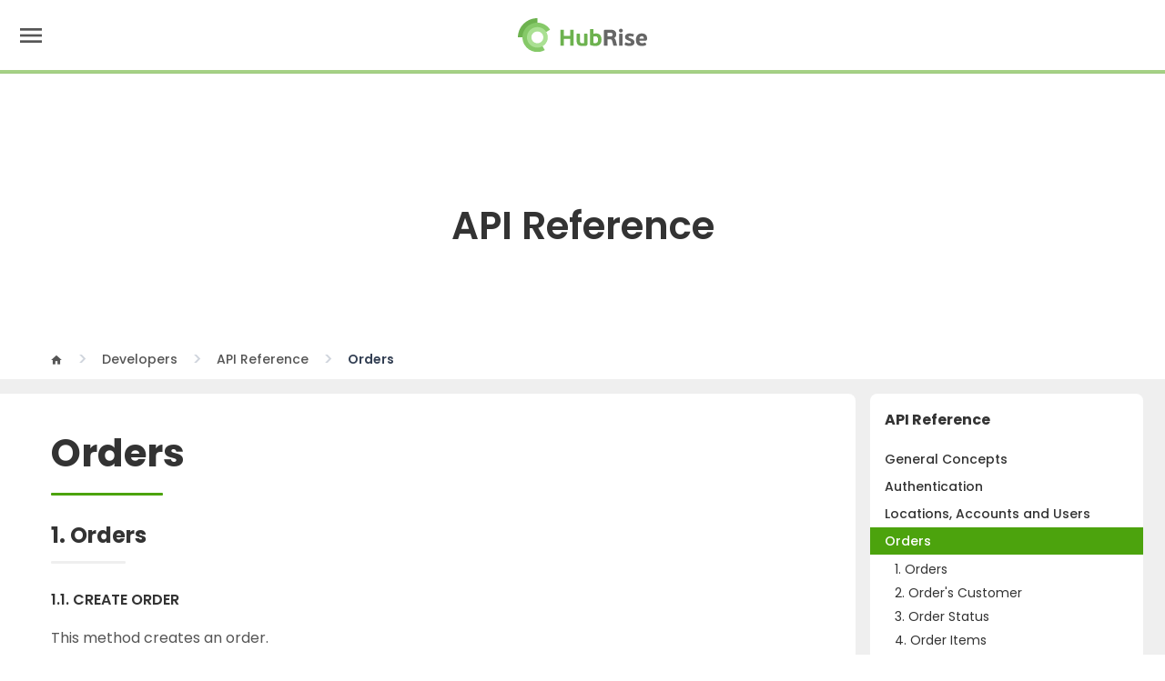

--- FILE ---
content_type: text/html; charset=utf-8
request_url: https://www.hubrise.com/developers/api/orders
body_size: 49565
content:
<!DOCTYPE html><html><head><meta charSet="utf-8"/><meta name="viewport" content="width=device-width, initial-scale=1"/><link rel="stylesheet" href="/_next/static/css/cfcc566e7c5b6296.css" data-precedence="next"/><link rel="preload" as="script" fetchPriority="low" href="/_next/static/chunks/webpack-625deed54e7fa0ba.js"/><script src="/_next/static/chunks/fd9d1056-1b32d53a27439af7.js" async=""></script><script src="/_next/static/chunks/131-24580b67069e91a1.js" async=""></script><script src="/_next/static/chunks/main-app-1f427db1cf5a4d4d.js" async=""></script><script src="/_next/static/chunks/382-1fe4abbc862e39dd.js" async=""></script><script src="/_next/static/chunks/app/%5B%5B...path%5D%5D/layout-6d4047003482c079.js" async=""></script><script src="/_next/static/chunks/644-24c2ff12c2201cd5.js" async=""></script><script src="/_next/static/chunks/app/%5B%5B...path%5D%5D/page-1787131a02e2d7f6.js" async=""></script><link rel="preload" href="https://www.googletagmanager.com/gtag/js?id=G-T7XGRWR3SN" as="script"/><link rel="preload" href="https://www.google.com/recaptcha/enterprise.js?render=6LdOI9UqAAAAAHSTDdgscE7xUYKfrHWMI34XrtGI" as="script"/><link rel="apple-touch-icon" sizes="180x180" href="/images/favicons/apple-touch-icon.png"/><link rel="icon" type="image/png" sizes="32x32" href="/images/favicons/favicon-32x32.png"/><link rel="icon" type="image/png" sizes="16x16" href="/images/favicons/favicon-16x16.png"/><title>Orders | API | HubRise</title><script src="/_next/static/chunks/polyfills-42372ed130431b0a.js" noModule=""></script><style data-styled="" data-styled-version="6.1.11">html{scroll-padding-top:5rem;scroll-behavior:smooth;}/*!sc*/
body{overflow-x:hidden;min-height:100vh;min-width:320px;font-family:"Poppins",sans-serif;font-size:16px;font-weight:normal;font-style:normal;color:#555;}/*!sc*/
html,button,input,optgroup,select,textarea{line-height:1.6;}/*!sc*/
.grecaptcha-badge{visibility:hidden;}/*!sc*/
data-styled.g1[id="sc-global-jExArQ1"]{content:"sc-global-jExArQ1,"}/*!sc*/
.eCGHtG{font-family:"Material Icons";font-weight:normal;font-style:normal;font-size:20px;display:inline-block;line-height:1;text-transform:none;letter-spacing:normal;word-wrap:normal;white-space:nowrap;direction:ltr;transition:0.1s transform ease-out;-webkit-font-smoothing:antialiased;text-rendering:optimizeLegibility;-moz-osx-font-smoothing:grayscale;font-feature-settings:"liga";}/*!sc*/
.eCHhCV{font-family:"Material Icons";font-weight:normal;font-style:normal;font-size:32px;display:inline-block;line-height:1;text-transform:none;letter-spacing:normal;word-wrap:normal;white-space:nowrap;direction:ltr;transition:0.1s transform ease-out;-webkit-font-smoothing:antialiased;text-rendering:optimizeLegibility;-moz-osx-font-smoothing:grayscale;font-feature-settings:"liga";}/*!sc*/
.lnazfV{font-family:"Material Icons";font-weight:normal;font-style:normal;font-size:25px;color:#263238;display:inline-block;line-height:1;text-transform:none;letter-spacing:normal;word-wrap:normal;white-space:nowrap;direction:ltr;transition:0.1s transform ease-out;-webkit-font-smoothing:antialiased;text-rendering:optimizeLegibility;-moz-osx-font-smoothing:grayscale;font-feature-settings:"liga";}/*!sc*/
.eCHIWR{font-family:"Material Icons";font-weight:normal;font-style:normal;font-size:14px;display:inline-block;line-height:1;text-transform:none;letter-spacing:normal;word-wrap:normal;white-space:nowrap;direction:ltr;transition:0.1s transform ease-out;-webkit-font-smoothing:antialiased;text-rendering:optimizeLegibility;-moz-osx-font-smoothing:grayscale;font-feature-settings:"liga";}/*!sc*/
data-styled.g17[id="sc-e8dcf2d9-0"]{content:"eCGHtG,eCHhCV,lnazfV,eCHIWR,"}/*!sc*/
.jcwdDc{background-color:#efefef;border-top:thin solid #4ca30d80;border-bottom:thin solid #333;}/*!sc*/
data-styled.g22[id="sc-5212da15-0"]{content:"jcwdDc,"}/*!sc*/
.hDftHU{display:flex;justify-content:center;align-items:center;width:fit-content;font-size:1rem;font-weight:600;border-radius:0.5rem;transition:all 0.2s ease;white-space:nowrap;height:3rem;line-height:3rem;background-color:#efefef;color:#555;padding:0 1.125rem;margin-top:2rem;}/*!sc*/
.hDftHU .sc-e8dcf2d9-0{margin-left:0.375rem;}/*!sc*/
.hDftHU:hover{background-color:#333;color:#fff;}/*!sc*/
@media (min-width:64rem){.hDftHU .sc-e8dcf2d9-0{margin-left:0.625rem;}}/*!sc*/
.fVpGud{display:flex;justify-content:center;align-items:center;width:fit-content;font-size:1rem;font-weight:600;border-radius:0.5rem;transition:all 0.2s ease;white-space:nowrap;height:3rem;line-height:3rem;background-color:#4ca30d;color:#fff;padding:0 1.125rem;margin-top:2rem;}/*!sc*/
.fVpGud .sc-e8dcf2d9-0{margin-left:0.375rem;}/*!sc*/
.fVpGud:hover{background-color:#333;color:#fff;}/*!sc*/
@media (min-width:64rem){.fVpGud .sc-e8dcf2d9-0{margin-left:0.625rem;}}/*!sc*/
data-styled.g23[id="sc-f561bc50-0"]{content:"hDftHU,fVpGud,"}/*!sc*/
.lnqhlU{position:fixed;top:0;left:0;right:0;bottom:0;background-color:rgba(0,0,0,0.3);opacity:0;visibility:hidden;transition:all 0.2s ease;pointer-events:none;z-index:999;}/*!sc*/
data-styled.g24[id="sc-37ca3a6f-0"]{content:"lnqhlU,"}/*!sc*/
.exKJTc{top:1.5rem;padding-top:0.5rem;position:absolute;opacity:0;visibility:hidden;transition:opacity 0.2s ease,visibility 0.2s ease;pointer-events:none;z-index:1000;left:-0.5rem;}/*!sc*/
.onjRf{top:1.5rem;padding-top:0.5rem;position:absolute;opacity:0;visibility:hidden;transition:opacity 0.2s ease,visibility 0.2s ease;pointer-events:none;z-index:1000;left:50%;transform:translate(-50%,0);}/*!sc*/
.byWYpE{top:1.5rem;padding-top:0.5rem;position:absolute;opacity:0;visibility:hidden;transition:opacity 0.2s ease,visibility 0.2s ease;pointer-events:none;z-index:1000;transform:translate(-62%,0);}/*!sc*/
data-styled.g25[id="sc-37ca3a6f-1"]{content:"exKJTc,onjRf,byWYpE,"}/*!sc*/
.bERbMo{width:max-content;background-color:#fff;border:1px solid #e0e0e0;border-radius:0.75rem;box-shadow:0 12px 16px -4px #10182814,0 4px 6px -2px #10182808;}/*!sc*/
data-styled.g26[id="sc-37ca3a6f-2"]{content:"bERbMo,"}/*!sc*/
.bwtqrJ{display:flex;align-items:center;gap:0.5rem;font-weight:500;transition:color 0.2s ease;cursor:pointer;user-select:none;}/*!sc*/
.bwtqrJ .sc-e8dcf2d9-0{transition:transform 0.2s ease;}/*!sc*/
data-styled.g27[id="sc-37ca3a6f-3"]{content:"bwtqrJ,"}/*!sc*/
.iSYEYl{position:relative;display:flex;height:1.5rem;padding:1rem;}/*!sc*/
data-styled.g28[id="sc-37ca3a6f-4"]{content:"iSYEYl,"}/*!sc*/
.igxIPH{padding:1rem;}/*!sc*/
data-styled.g32[id="sc-37ca3a6f-8"]{content:"igxIPH,"}/*!sc*/
.ikfzUn{padding:0.5rem;display:flex;flex-direction:column;gap:2rem;}/*!sc*/
data-styled.g33[id="sc-26e6fe9-0"]{content:"ikfzUn,"}/*!sc*/
.dtZHBF{display:flex;flex-direction:column;justify-content:space-around;}/*!sc*/
data-styled.g34[id="sc-26e6fe9-1"]{content:"dtZHBF,"}/*!sc*/
.lieCTY{color:#333;font-weight:600;transition:color 0.2s ease;}/*!sc*/
data-styled.g35[id="sc-26e6fe9-2"]{content:"lieCTY,"}/*!sc*/
.fCTPQU{font-size:.875rem;transition:color 0.2s ease;}/*!sc*/
data-styled.g36[id="sc-26e6fe9-3"]{content:"fCTPQU,"}/*!sc*/
.thUGA{display:flex;align-items:center;color:#4ca30d;font-weight:600;transition:color 0.2s ease;}/*!sc*/
.thUGA:hover{color:#333;}/*!sc*/
.thUGA .sc-e8dcf2d9-0{margin-left:0.5rem;}/*!sc*/
data-styled.g37[id="sc-26e6fe9-4"]{content:"thUGA,"}/*!sc*/
.gauPmr{display:flex;gap:1.25rem;}/*!sc*/
.gauPmr:hover .sc-26e6fe9-2{color:#4ca30d;}/*!sc*/
.gauPmr:hover .sc-26e6fe9-3{color:#333;}/*!sc*/
data-styled.g38[id="sc-26e6fe9-5"]{content:"gauPmr,"}/*!sc*/
.fojNNE{display:flex;flex-direction:column;gap:1rem;}/*!sc*/
@media (min-width:90rem){.fojNNE{flex-direction:row;gap:2.5rem;}}/*!sc*/
data-styled.g39[id="sc-fc9e9128-0"]{content:"fojNNE,"}/*!sc*/
.cnCviP{display:grid;column-gap:2.5rem;row-gap:1rem;grid-template-columns:1fr;}/*!sc*/
@media (min-width:90rem){.cnCviP{grid-auto-flow:column;grid-template-rows:repeat(3,auto);}}/*!sc*/
data-styled.g40[id="sc-fc9e9128-1"]{content:"cnCviP,"}/*!sc*/
.fJVkEO{font-weight:600;color:#333;transition:color 0.2s ease;}/*!sc*/
data-styled.g41[id="sc-fc9e9128-2"]{content:"fJVkEO,"}/*!sc*/
.iYIzhE{font-size:.875rem;color:#555;transition:color 0.2s ease;}/*!sc*/
data-styled.g42[id="sc-fc9e9128-3"]{content:"iYIzhE,"}/*!sc*/
.cwTqtn:hover .sc-fc9e9128-2{color:#4ca30d;}/*!sc*/
.cwTqtn:hover .sc-fc9e9128-3{color:#333;}/*!sc*/
@media (min-width:90rem){.cwTqtn{max-width:15rem;}}/*!sc*/
data-styled.g43[id="sc-fc9e9128-4"]{content:"cwTqtn,"}/*!sc*/
.bGkfFG{display:flex;flex-direction:column;justify-content:space-between;padding:0.75rem;border-radius:0.5rem;background-color:#4ca30d;background-image:url("/images/ellipse.svg");background-repeat:no-repeat;background-position:100%;color:#fff;height:9.5rem;}/*!sc*/
.bGkfFG .sc-f561bc50-0{width:100%;margin-top:0;}/*!sc*/
@media (min-width:90rem){.bGkfFG{width:18rem;}}/*!sc*/
data-styled.g44[id="sc-fc9e9128-5"]{content:"bGkfFG,"}/*!sc*/
.bzoCsY{font-size:1.1875rem;font-weight:600;color:#fff;}/*!sc*/
data-styled.g46[id="sc-fc9e9128-7"]{content:"bzoCsY,"}/*!sc*/
.hzSdIi{font-size:1rem;}/*!sc*/
data-styled.g47[id="sc-fc9e9128-8"]{content:"hzSdIi,"}/*!sc*/
.fJHVUb{display:none;}/*!sc*/
@media (min-width:90rem){.fJHVUb{display:block;position:sticky;top:0;height:5rem;z-index:10;background-color:#fff;border-bottom:3px solid #4ca30d80;}}/*!sc*/
data-styled.g48[id="sc-809e8036-0"]{content:"fJHVUb,"}/*!sc*/
.hfdqYw{max-width:120rem;margin:0 auto;display:flex;justify-content:space-between;align-items:center;height:100%;}/*!sc*/
@media (min-width:64rem){.hfdqYw{padding-left:3.75rem;padding-right:3.75rem;}}/*!sc*/
@media (min-width:120rem){.hfdqYw{padding-left:5rem;padding-right:5rem;}}/*!sc*/
data-styled.g49[id="sc-809e8036-1"]{content:"hfdqYw,"}/*!sc*/
.kjNIrf{display:flex;align-items:center;}/*!sc*/
data-styled.g50[id="sc-809e8036-2"]{content:"kjNIrf,"}/*!sc*/
.csNDHM{cursor:pointer;user-select:none;padding:1rem;}/*!sc*/
data-styled.g51[id="sc-809e8036-3"]{content:"csNDHM,"}/*!sc*/
.cxwBqA{font-weight:500;transition:color 0.2s ease;}/*!sc*/
.cxwBqA:hover{color:#4ca30d;}/*!sc*/
data-styled.g52[id="sc-809e8036-4"]{content:"cxwBqA,"}/*!sc*/
.krunZb{display:flex;align-items:center;gap:0.625rem;}/*!sc*/
.krunZb .sc-f561bc50-0{margin-top:0;}/*!sc*/
data-styled.g53[id="sc-809e8036-5"]{content:"krunZb,"}/*!sc*/
.AeQuC{border-bottom:1px solid #e0e0e0;}/*!sc*/
.AeQuC:last-child{border-bottom:none;}/*!sc*/
data-styled.g54[id="sc-2321ea52-0"]{content:"AeQuC,"}/*!sc*/
.fZkQTh{font-weight:600;}/*!sc*/
data-styled.g55[id="sc-2321ea52-1"]{content:"fZkQTh,"}/*!sc*/
.kSEUcl{max-height:0;transition:max-height 0.1s ease-in-out;overflow:hidden;}/*!sc*/
data-styled.g56[id="sc-2321ea52-2"]{content:"kSEUcl,"}/*!sc*/
.dnazZU{margin-top:0.25rem;}/*!sc*/
data-styled.g57[id="sc-2321ea52-3"]{content:"dnazZU,"}/*!sc*/
.ezXNQQ{width:2.75rem;height:2.75rem;display:flex;justify-content:center;align-items:center;cursor:pointer;user-select:none;border-radius:0.5rem;transition:all 0.1s ease-in;}/*!sc*/
.ezXNQQ:hover{background-color:#333;}/*!sc*/
.ezXNQQ:hover .sc-e8dcf2d9-0{color:#fff;}/*!sc*/
data-styled.g58[id="sc-2321ea52-4"]{content:"ezXNQQ,"}/*!sc*/
.fgQYQb{display:flex;align-items:center;justify-content:space-between;cursor:pointer;user-select:none;padding-top:1rem;padding-bottom:1rem;}/*!sc*/
.fgQYQb:hover .sc-2321ea52-4{background-color:#efefef;}/*!sc*/
data-styled.g59[id="sc-2321ea52-5"]{content:"fgQYQb,"}/*!sc*/
.kRdgWb{position:sticky;top:0;height:5rem;z-index:10;background-color:#fff;border-bottom:3px solid #4ca30d80;display:grid;grid-template-columns:1fr auto 1fr;align-items:center;padding:0 0.625rem;}/*!sc*/
@media (min-width:90rem){.kRdgWb{display:none;}}/*!sc*/
data-styled.g60[id="sc-92c9494-0"]{content:"kRdgWb,"}/*!sc*/
.tusXf{padding:0 0.5rem;display:flex;cursor:pointer;user-select:none;}/*!sc*/
data-styled.g61[id="sc-92c9494-1"]{content:"tusXf,"}/*!sc*/
.kjWRND{height:100%;display:flex;justify-content:center;align-items:center;}/*!sc*/
data-styled.g62[id="sc-92c9494-2"]{content:"kjWRND,"}/*!sc*/
@media (min-width:90rem){.gvUyEt{display:none;}}/*!sc*/
data-styled.g63[id="sc-7d6124cb-0"]{content:"gvUyEt,"}/*!sc*/
.kEXZoJ{display:none;position:fixed;top:0;left:0;bottom:0;width:100%;background-color:#fff;z-index:30;overflow:auto;}/*!sc*/
data-styled.g64[id="sc-7d6124cb-1"]{content:"kEXZoJ,"}/*!sc*/
.eKgHhe{position:relative;height:5rem;border-bottom:3px solid #4ca30d80;display:flex;align-items:center;justify-content:space-between;padding:0 0.625rem;}/*!sc*/
data-styled.g65[id="sc-7d6124cb-2"]{content:"eKgHhe,"}/*!sc*/
.izgWZe{padding:0 0.5rem;display:flex;cursor:pointer;user-select:none;}/*!sc*/
data-styled.g66[id="sc-7d6124cb-3"]{content:"izgWZe,"}/*!sc*/
.cVkEhP{display:flex;flex-direction:column;padding:1.5rem 1rem;}/*!sc*/
.cVkEhP .sc-2321ea52-0 .sc-2321ea52-5{padding:0.75rem 0;}/*!sc*/
.cVkEhP .sc-2321ea52-0 .sc-2321ea52-2{margin-bottom:0;}/*!sc*/
.cVkEhP .sc-2321ea52-0 .sc-2321ea52-4{width:auto;height:auto;}/*!sc*/
.cVkEhP .sc-26e6fe9-0{padding-left:0;padding-right:0;}/*!sc*/
data-styled.g67[id="sc-7d6124cb-4"]{content:"cVkEhP,"}/*!sc*/
.fLaydh{display:block;padding:0.75rem 0;font-weight:600;color:#555;transition:color 0.2s ease;}/*!sc*/
.fLaydh:hover{color:#4ca30d;}/*!sc*/
data-styled.g68[id="sc-7d6124cb-5"]{content:"fLaydh,"}/*!sc*/
.eXeKvi .sc-f561bc50-0{margin-top:0.625rem;width:100%;}/*!sc*/
.eXeKvi .sc-f561bc50-0:first-child{margin-top:1.25rem;}/*!sc*/
data-styled.g69[id="sc-7d6124cb-6"]{content:"eXeKvi,"}/*!sc*/
.gwjoAt{display:flex;gap:1.5rem;padding:0.75rem 0;}/*!sc*/
.gwjoAt li{position:relative;}/*!sc*/
.gwjoAt li::after{content:"•";font-size:1.5rem;color:#4ca30d;position:absolute;right:-1.1rem;top:0;height:100%;display:flex;align-items:center;}/*!sc*/
.gwjoAt li:last-child::after{display:none;}/*!sc*/
data-styled.g70[id="sc-7d6124cb-7"]{content:"gwjoAt,"}/*!sc*/
.bCVkDM{scroll-snap-align:start;scroll-margin-top:1rem;}/*!sc*/
.bCVkDM:hover a{color:#4ca30d;}/*!sc*/
.bCVkDM:hover a:hover{color:#333;}/*!sc*/
data-styled.g79[id="sc-228c0852-0"]{content:"bCVkDM,"}/*!sc*/
.eiooXd{color:transparent;padding:0 0.5rem;vertical-align:middle;}/*!sc*/
.eiooXd:after{content:"#";}/*!sc*/
data-styled.g80[id="sc-228c0852-1"]{content:"eiooXd,"}/*!sc*/
.jqsnnR{background-color:#404040;padding:0 1rem;}/*!sc*/
@media (min-width:64rem){.jqsnnR{padding:0;}}/*!sc*/
data-styled.g89[id="sc-4f5848d9-0"]{content:"jqsnnR,"}/*!sc*/
.fnuluk{min-height:5rem;max-width:120rem;margin:0 auto;padding-top:1.5rem;padding-bottom:1.5rem;display:flex;gap:2rem;flex-direction:column;color:#d0d5dd;}/*!sc*/
@media (min-width:64rem){.fnuluk{padding-left:3.75rem;padding-right:3.75rem;}}/*!sc*/
@media (min-width:120rem){.fnuluk{padding-left:5rem;padding-right:5rem;}}/*!sc*/
@media (min-width:40rem){.fnuluk{flex-direction:row;align-items:center;justify-content:space-between;padding-top:0;padding-bottom:0;}}/*!sc*/
data-styled.g90[id="sc-4f5848d9-1"]{content:"fnuluk,"}/*!sc*/
.kRkyGh{order:1;}/*!sc*/
@media (min-width:40rem){.kRkyGh{order:initial;}}/*!sc*/
data-styled.g91[id="sc-4f5848d9-2"]{content:"kRkyGh,"}/*!sc*/
.cBmiLu{display:flex;gap:1.5rem;}/*!sc*/
.cBmiLu a{transition:color 0.2s ease;}/*!sc*/
.cBmiLu a:hover{color:#fff;}/*!sc*/
data-styled.g92[id="sc-4f5848d9-3"]{content:"cBmiLu,"}/*!sc*/
.cjGpFO{position:absolute;top:-23px;right:5%;width:3rem;height:3rem;background:#4ca30d;border-radius:50%;color:#fff;font-size:2rem;cursor:pointer;display:flex;justify-content:center;align-items:center;transition:color 0.2s ease,background-color 0.2s ease;}/*!sc*/
.cjGpFO:focus{outline:none;}/*!sc*/
.cjGpFO:hover{color:#fff;background-color:#404040;}/*!sc*/
data-styled.g93[id="sc-9b86cbbf-0"]{content:"cjGpFO,"}/*!sc*/
.jtzgzO{font-weight:600;margin-bottom:1rem;text-align:left;}/*!sc*/
data-styled.g94[id="sc-6b341d00-0"]{content:"jtzgzO,"}/*!sc*/
.hiJWzb{width:5rem;height:0.125rem;border-radius:6.25rem;background-color:#ccc;margin-bottom:1rem;}/*!sc*/
data-styled.g95[id="sc-6b341d00-1"]{content:"hiJWzb,"}/*!sc*/
.iRLbrd{display:flex;flex-direction:column;gap:0.6rem;}/*!sc*/
data-styled.g96[id="sc-6b341d00-2"]{content:"iRLbrd,"}/*!sc*/
.gzZJTF{font-size:.875rem;}/*!sc*/
data-styled.g97[id="sc-6b341d00-3"]{content:"gzZJTF,"}/*!sc*/
.SGuGu{display:flex;align-items:center;color:#d0d5dd;transition:color 0.2s ease;}/*!sc*/
.SGuGu:hover{color:#fff;}/*!sc*/
.SGuGu svg{width:1.1rem;height:1.1rem;fill:#fff;margin-right:0.5rem;}/*!sc*/
data-styled.g98[id="sc-6b341d00-4"]{content:"SGuGu,"}/*!sc*/
.hQyEcn{display:flex;align-items:center;color:#d0d5dd;transition:color 0.2s ease;}/*!sc*/
.hQyEcn:hover{color:#fff;}/*!sc*/
.hQyEcn svg{width:1.1rem;height:1.1rem;fill:#fff;margin-right:0.5rem;}/*!sc*/
data-styled.g99[id="sc-6b341d00-5"]{content:"hQyEcn,"}/*!sc*/
.dOkoQA{color:#fff;background-color:#333;}/*!sc*/
data-styled.g100[id="sc-41bd2fa-0"]{content:"dOkoQA,"}/*!sc*/
.dyEcLW{max-width:120rem;margin:0 auto;position:relative;padding:0 1rem;}/*!sc*/
@media (min-width:64rem){.dyEcLW{padding-left:3.75rem;padding-right:3.75rem;}}/*!sc*/
@media (min-width:120rem){.dyEcLW{padding-left:5rem;padding-right:5rem;}}/*!sc*/
data-styled.g101[id="sc-41bd2fa-1"]{content:"dyEcLW,"}/*!sc*/
.hxalgC{display:grid;grid-gap:2em;grid-template-columns:repeat(2,1fr);padding:4rem 0;}/*!sc*/
@media (min-width:64rem){.hxalgC{grid-template-columns:repeat(5,1fr);}}/*!sc*/
data-styled.g102[id="sc-41bd2fa-2"]{content:"hxalgC,"}/*!sc*/
.NdhVG{max-width:75rem;margin:calc(4.688rem - 1rem) auto calc(-4.688rem + 1rem) auto;padding:0 0.625rem;display:flex;overflow:auto hidden;}/*!sc*/
@media (min-width:64rem){.NdhVG{padding:0 0.9375rem;}}/*!sc*/
data-styled.g105[id="sc-6ae476f-0"]{content:"NdhVG,"}/*!sc*/
.bkFUrb{font-size:.875rem;font-weight:500;color:#555;white-space:nowrap;text-transform:capitalize;}/*!sc*/
.bkFUrb::after{content:">";margin:0 1rem;color:#d0d5dd;font-size:1.1875rem;vertical-align:middle;}/*!sc*/
.bkFUrb:last-of-type{color:#344054;font-weight:600;}/*!sc*/
.bkFUrb:last-of-type::after{content:"";margin:0;}/*!sc*/
data-styled.g106[id="sc-6ae476f-1"]{content:"bkFUrb,"}/*!sc*/
.SiUdx{transition:color 0.2s ease;}/*!sc*/
.SiUdx:hover{color:#4ca30d;}/*!sc*/
.SiUdx .sc-e8dcf2d9-0{vertical-align:middle;}/*!sc*/
data-styled.g107[id="sc-6ae476f-2"]{content:"SiUdx,"}/*!sc*/
.HmFUv h1{color:#333;line-height:1.6;font-weight:bold;font-size:2rem;position:relative;margin-bottom:2.5rem;}/*!sc*/
.HmFUv h1:first-child{margin-top:0;}/*!sc*/
@media screen and (min-width:415px){.HmFUv h1{font-size:2.625rem;}}/*!sc*/
.HmFUv h1::after{content:"";position:absolute;left:0;right:inherit;top:100%;margin:10px auto;height:3px;border-radius:6.25rem;background:#4ca30d;width:15%;}/*!sc*/
@media (min-width:120rem){.HmFUv h1::after{width:7.5rem;}}/*!sc*/
.HmFUv h2{font-size:1.1875rem;line-height:1.45;font-weight:700;color:#333;position:relative;margin:2.5rem 0 2.5rem 0;}/*!sc*/
.HmFUv h2::after{content:"";position:absolute;left:0;right:inherit;top:100%;margin:10px auto;height:3px;border-radius:6.25rem;background:#efefef;width:10%;}/*!sc*/
@media (min-width:120rem){.HmFUv h2::after{width:7.5rem;}}/*!sc*/
@media (min-width:64rem){.HmFUv h2{font-size:1.5rem;}}/*!sc*/
.HmFUv h3{color:#333;line-height:1.6;font-weight:600;text-transform:uppercase;margin:2.5rem 0 1rem 0;}/*!sc*/
.HmFUv h3:first-child{margin-top:0;}/*!sc*/
.HmFUv h4{color:#333;line-height:1.6;font-weight:500;margin:1.5rem 0 1rem 0;}/*!sc*/
.HmFUv h4:first-child{margin-top:0;}/*!sc*/
.HmFUv h5{color:#333;line-height:1.6;font-weight:500;margin-bottom:0.5rem;}/*!sc*/
.HmFUv h5:first-child{margin-top:0;}/*!sc*/
.HmFUv p,.HmFUv ul,.HmFUv ol{margin-bottom:1rem;}/*!sc*/
.HmFUv p+ul,.HmFUv p+table,.HmFUv p+.prism-code{margin-top:calc(0.5rem - 1rem);}/*!sc*/
.HmFUv h5+ul,.HmFUv h5+table,.HmFUv h5+.prism-code{margin-top:0.5rem;}/*!sc*/
.HmFUv p a,.HmFUv li a,.HmFUv td a{color:#4ca30d;transition:color 0.2s ease;}/*!sc*/
.HmFUv p a:hover,.HmFUv li a:hover,.HmFUv td a:hover{color:#333;}/*!sc*/
.HmFUv ol{list-style:decimal;margin-left:0;padding-left:2rem;}/*!sc*/
.HmFUv li{margin-bottom:0.2rem;}/*!sc*/
.HmFUv ul li{position:relative;margin-left:1rem;padding-left:1rem;}/*!sc*/
.HmFUv ul li::before{content:"";width:6px;height:6px;background:#555;border-radius:50%;left:0;position:absolute;top:0.6rem;}/*!sc*/
.HmFUv li img{margin:0.5rem 0;}/*!sc*/
.HmFUv hr{border:none;border-bottom:1px solid #cacaca;margin:1rem 0;}/*!sc*/
.HmFUv details{margin:1rem 0;}/*!sc*/
.HmFUv summary{cursor:pointer;user-select:none;}/*!sc*/
.HmFUv code{display:inline;font-family:"Consolas","Liberation Mono","Courier",monospace;word-wrap:break-word;max-width:100%;padding:0.125rem 0.3125rem 0.0625rem;background-color:#e6e6e6;border:1px solid #cacaca;color:#333;}/*!sc*/
.HmFUv blockquote{padding:4rem 1rem 1rem 1rem;margin:0 0 1rem 0;box-shadow:-5px 49px 19px #b5b5b503,-2.5px 27px 17px #b5b5b50d,-1px 12px 12px #b5b5b517,0px 2.5px 6.5px #b5b5b51a;border-radius:0.75rem;font-weight:500;background-image:url("/images/quote-green.svg");background-repeat:no-repeat;background-size:52px 36px;background-position:1rem 1rem;}/*!sc*/
@media (min-width:64rem){.HmFUv blockquote{padding:6.75rem 1.75rem 2.75rem 1.75rem;background-position:1.75rem 2.75rem;}}/*!sc*/
.HmFUv blockquote p{margin-bottom:0;}/*!sc*/
data-styled.g118[id="sc-5e516080-0"]{content:"HmFUv,"}/*!sc*/
.tgJtG{background-color:#fff;color:#333;}/*!sc*/
data-styled.g144[id="sc-6af6280e-0"]{content:"tgJtG,"}/*!sc*/
.cTogtL{max-width:120rem;margin:0 auto;padding-top:1.5rem;padding-bottom:1.5rem;display:flex;flex-direction:column;gap:1.5rem;}/*!sc*/
@media (min-width:64rem){.cTogtL{padding-left:3.75rem;padding-right:3.75rem;}}/*!sc*/
@media (min-width:120rem){.cTogtL{padding-left:5rem;padding-right:5rem;}}/*!sc*/
data-styled.g145[id="sc-6af6280e-1"]{content:"cTogtL,"}/*!sc*/
.iudXuW{height:1.5rem;width:1.5rem;margin-right:0.6rem;border-radius:50%;background-color:#777;color:#fff;display:flex;justify-content:center;align-items:center;}/*!sc*/
data-styled.g146[id="sc-6af6280e-2"]{content:"iudXuW,"}/*!sc*/
.imqdrS{font-weight:600;}/*!sc*/
data-styled.g147[id="sc-6af6280e-3"]{content:"imqdrS,"}/*!sc*/
.jZVlqb{display:inline-flex;align-items:center;cursor:pointer;user-select:none;transition:color 0.2s ease,background-color 0.2s ease;}/*!sc*/
.jZVlqb:hover .sc-6af6280e-2{background-color:#4ca30d;}/*!sc*/
.jZVlqb:hover .sc-6af6280e-3{color:#4ca30d;}/*!sc*/
data-styled.g148[id="sc-6af6280e-4"]{content:"jZVlqb,"}/*!sc*/
.cJfSXR{background-color:#fff;}/*!sc*/
@media not (min-width:64rem){.cJfSXR{display:none;}}/*!sc*/
data-styled.g152[id="sc-15e054f5-0"]{content:"cJfSXR,"}/*!sc*/
.cgJDXZ{max-width:120rem;margin:0 auto;min-height:14rem;display:flex;align-items:center;justify-content:center;position:relative;}/*!sc*/
@media (min-width:64rem){.cgJDXZ{padding-left:3.75rem;padding-right:3.75rem;}}/*!sc*/
@media (min-width:120rem){.cgJDXZ{padding-left:5rem;padding-right:5rem;}}/*!sc*/
@media (min-width:64rem){.cgJDXZ{min-height:21rem;}}/*!sc*/
data-styled.g153[id="sc-15e054f5-1"]{content:"cgJDXZ,"}/*!sc*/
.TrpdN{font-size:2.625rem;line-height:1.3;font-weight:600;color:#333;text-transform:capitalize;}/*!sc*/
data-styled.g154[id="sc-15e054f5-2"]{content:"TrpdN,"}/*!sc*/
@media not (min-width:64rem){.lppxQd{border-top:thin solid #d0d5dd;border-bottom:thin solid #d0d5dd;box-shadow:0 3px 3px rgba(0, 0, 0, 0.05);}}/*!sc*/
data-styled.g155[id="sc-274b0c4c-0"]{content:"lppxQd,"}/*!sc*/
.fyqlOM{display:none;position:relative;padding-top:1rem;color:#333;font-weight:bold;cursor:pointer;}/*!sc*/
@media (min-width:64rem){.fyqlOM{display:block;padding-left:1rem;}}/*!sc*/
.iBNDBi{display:none;position:relative;padding-top:1rem;color:#333;font-weight:bold;cursor:pointer;display:flex;justify-content:space-between;align-items:center;padding:1rem;}/*!sc*/
@media (min-width:64rem){.iBNDBi{display:block;padding-left:1rem;}}/*!sc*/
@media (min-width:64rem){.iBNDBi{display:none;}}/*!sc*/
data-styled.g156[id="sc-274b0c4c-1"]{content:"fyqlOM,iBNDBi,"}/*!sc*/
.fvARuS{color:#333;}/*!sc*/
.fvARuS:hover,.fvARuS:focus{color:#333;}/*!sc*/
data-styled.g157[id="sc-274b0c4c-2"]{content:"fvARuS,"}/*!sc*/
.edzVLb{padding:1rem 0;display:none;}/*!sc*/
@media not (min-width:64rem){.edzVLb{position:absolute;top:100%;left:0;right:0;z-index:10;padding:0;background-color:#fff;border-bottom:thin solid #4ca30d;box-shadow:0 5px 10px rgba(0, 0, 0, 0.1);}}/*!sc*/
@media (min-width:64rem){.edzVLb{display:block;}}/*!sc*/
data-styled.g158[id="sc-274b0c4c-3"]{content:"edzVLb,"}/*!sc*/
.esjRtY{color:#4ca30d;cursor:pointer;}/*!sc*/
@media (min-width:64rem){.esjRtY{display:none;}}/*!sc*/
data-styled.g159[id="sc-274b0c4c-4"]{content:"esjRtY,"}/*!sc*/
.gvytyv{color:#333;font-size:.875rem;width:100%;display:inline-block;}/*!sc*/
.sSbni{color:#333;font-size:.875rem;width:100%;display:inline-block;color:#fff;}/*!sc*/
data-styled.g160[id="sc-274b0c4c-5"]{content:"gvytyv,sSbni,"}/*!sc*/
.cFdejH{display:block;padding:0.5rem 0.25rem 0.5rem 1rem;color:#333;font-weight:500;transition:color 0.2s ease;}/*!sc*/
.cFdejH:hover,.cFdejH:focus{color:#333;}/*!sc*/
@media (min-width:64rem){.cFdejH{padding-top:0.25rem;padding-bottom:0.25rem;}}/*!sc*/
.cFdejH:hover{color:#4ca30d;}/*!sc*/
.jTmhdA{display:block;padding:0.5rem 0.25rem 0.5rem 1rem;color:#333;font-weight:500;transition:color 0.2s ease;color:#fff;background-color:#4ca30d;}/*!sc*/
.jTmhdA:hover,.jTmhdA:focus{color:#333;}/*!sc*/
@media (min-width:64rem){.jTmhdA{padding-top:0.25rem;padding-bottom:0.25rem;}}/*!sc*/
.jTmhdA:hover{color:#4ca30d;}/*!sc*/
.jTmhdA:hover,.jTmhdA:focus{color:#fff;}/*!sc*/
.jTmhdA:hover{color:#fff;}/*!sc*/
data-styled.g161[id="sc-274b0c4c-6"]{content:"cFdejH,jTmhdA,"}/*!sc*/
.fhRvFz{margin-left:1.7rem;margin-top:0.2rem;list-style:none;}/*!sc*/
data-styled.g162[id="sc-274b0c4c-7"]{content:"fhRvFz,"}/*!sc*/
.jEsJql{padding:0.5rem 0.25rem 0.5rem 0;color:#333;display:inline-block;width:100%;transition:color 0.2s ease;}/*!sc*/
.jEsJql:hover,.jEsJql:focus{color:#333;}/*!sc*/
.jEsJql:hover{color:#4ca30d;}/*!sc*/
@media (min-width:64rem){.jEsJql{padding-top:0.125rem;padding-bottom:0.125rem;}}/*!sc*/
data-styled.g163[id="sc-274b0c4c-8"]{content:"jEsJql,"}/*!sc*/
.cEOkKN{max-width:75rem;margin:1rem auto;position:relative;}/*!sc*/
@media (min-width:64rem){.cEOkKN{display:grid;align-items:start;gap:0 1rem;grid-template-columns:75% 25%;grid-template-areas:"warning warning" "main logo" "main navigation";grid-template-rows:min-content min-content 1fr;}}/*!sc*/
.cEOkKN .sc-6ae476f-0{margin:0;position:absolute;top:-3.25rem;width:-webkit-fill-available;}/*!sc*/
data-styled.g164[id="sc-68510c3b-0"]{content:"cEOkKN,"}/*!sc*/
.eskvMW{grid-area:main;display:flex;flex-direction:column;gap:1rem;}/*!sc*/
data-styled.g166[id="sc-68510c3b-2"]{content:"eskvMW,"}/*!sc*/
.glrHAy{padding:2rem 1rem;background-color:#fff;border-top-right-radius:0.5rem;border-bottom-right-radius:0.5rem;}/*!sc*/
@media (min-width:64rem){.glrHAy{padding:2rem 4rem 2rem 1rem;position:relative;}.glrHAy::before{content:"";background-color:#fff;position:absolute;right:100%;width:100vw;height:100%;top:0;}}/*!sc*/
data-styled.g167[id="sc-68510c3b-3"]{content:"glrHAy,"}/*!sc*/
.cWTXSI{grid-area:navigation;background-color:#fff;position:sticky;top:calc(5rem + 1rem);border-radius:0.5rem;}/*!sc*/
@media (max-width:64rem){.cWTXSI{top:5rem;z-index:10;border-radius:0;}}/*!sc*/
data-styled.g170[id="sc-68510c3b-6"]{content:"cWTXSI,"}/*!sc*/
.fOOSyB{border-collapse:collapse;border-radius:0;margin-bottom:1rem;width:100%;}/*!sc*/
.fOOSyB thead,.fOOSyB tbody{border:1px solid #f0f0f0;}/*!sc*/
.fOOSyB thead{color:#333;background-color:#f8f8f8;}/*!sc*/
.fOOSyB th{font-weight:700;padding:0.5rem 0.625rem 0.625rem;text-align:left;}/*!sc*/
.fOOSyB tbody{background:none;color:#555;}/*!sc*/
.fOOSyB tr{border:none;}/*!sc*/
.fOOSyB tr:nth-child(2n){background-color:#efefef;border-bottom:0;}/*!sc*/
.fOOSyB td{padding:0.6rem;}/*!sc*/
data-styled.g171[id="sc-c6325c1e-0"]{content:"fOOSyB,"}/*!sc*/
.ixJWcB .prism-code{overflow:auto;padding:1.25rem 1.25rem;margin:1.5rem auto;border-top:thin solid #777;border-bottom:thin solid #777;}/*!sc*/
.ixJWcB .prism-code .prism-code_wrapper{position:relative;font-size:.875rem;padding-left:0.75rem;}/*!sc*/
.ixJWcB .prism-code .token-line{display:block;}/*!sc*/
.ixJWcB pre[class*="language-"].line-numbers{position:relative;padding-left:3.8em;counter-reset:linenumber;}/*!sc*/
.ixJWcB pre[class*="language-"].line-numbers>code{position:relative;white-space:inherit;}/*!sc*/
.ixJWcB .line-numbers .line-numbers-rows{position:absolute;pointer-events:none;top:0;font-size:100%;left:-3.8em;width:3em;letter-spacing:-1px;border-right:1px solid #999;-webkit-user-select:none;-moz-user-select:none;-ms-user-select:none;user-select:none;}/*!sc*/
.ixJWcB .line-numbers-rows>span{display:block;counter-increment:linenumber;}/*!sc*/
.ixJWcB .line-numbers-rows>span:before{content:counter(linenumber);color:#999;display:block;padding-right:0.8em;text-align:right;}/*!sc*/
data-styled.g172[id="sc-c7b8f212-0"]{content:"ixJWcB,"}/*!sc*/
.hNbBj{border-collapse:collapse;margin-bottom:1.5rem;width:100%;background-color:#f8f8f8;border:1px solid #f0f0f0;}/*!sc*/
data-styled.g174[id="sc-3a4eba3d-0"]{content:"hNbBj,"}/*!sc*/
.eLkvXR{vertical-align:middle;height:2rem;}/*!sc*/
.eLkvXR:nth-child(even){background:none;}/*!sc*/
data-styled.g175[id="sc-3a4eba3d-1"]{content:"eLkvXR,"}/*!sc*/
.dafrDF{color:#4ca30d;font-weight:500;}/*!sc*/
data-styled.g176[id="sc-3a4eba3d-2"]{content:"dafrDF,"}/*!sc*/
.eANceu{font-style:italic;}/*!sc*/
data-styled.g177[id="sc-3a4eba3d-3"]{content:"eANceu,"}/*!sc*/
.FOqUl{padding:0.5rem 0.625rem 0.625rem;}/*!sc*/
.FOqUl:first-of-type{width:33%;}/*!sc*/
data-styled.g178[id="sc-3a4eba3d-4"]{content:"FOqUl,"}/*!sc*/
.hKPMoK{position:relative;display:flex;align-items:center;}/*!sc*/
data-styled.g179[id="sc-3a4eba3d-5"]{content:"hKPMoK,"}/*!sc*/
.kCRDsX{white-space:nowrap;}/*!sc*/
data-styled.g180[id="sc-3a4eba3d-6"]{content:"kCRDsX,"}/*!sc*/
.iEgOzJ{font-weight:normal;font-size:0.625rem;padding-left:5px;}/*!sc*/
data-styled.g181[id="sc-7c923a99-0"]{content:"iEgOzJ,"}/*!sc*/
</style></head><body><div></div><div data-testid="header:desktop" class="sc-809e8036-0 fJHVUb"><div class="sc-809e8036-1 hfdqYw"><a href="/"><img alt="HubRise" loading="lazy" width="150" height="40" decoding="async" data-nimg="1" style="color:transparent" src="/images/logo.svg"/></a><ul class="sc-809e8036-2 kjNIrf"><div><li class="sc-809e8036-3 csNDHM"><a class="sc-809e8036-4 cxwBqA" href="/apps">Integrations</a></li></div><div><div class="sc-37ca3a6f-4 iSYEYl"><div class="sc-37ca3a6f-3 bwtqrJ">Included Apps<span data-testid="icon:expand_more" size="20" class="sc-e8dcf2d9-0 eCGHtG">expand_more</span></div><div class="sc-37ca3a6f-1 exKJTc"><div class="sc-37ca3a6f-2 bERbMo"><div class="sc-37ca3a6f-8 igxIPH"><div class="sc-26e6fe9-0 ikfzUn"><a class="sc-26e6fe9-5 gauPmr" href="/orderline"><img alt="OrderLine" loading="lazy" width="144" height="80" decoding="async" data-nimg="1" style="color:transparent" srcSet="/_next/image?url=%2Fimages%2Fheader%2Forderline.png&amp;w=320&amp;q=75 1x" src="/_next/image?url=%2Fimages%2Fheader%2Forderline.png&amp;w=320&amp;q=75"/><div class="sc-26e6fe9-1 dtZHBF"><h4 class="sc-26e6fe9-2 lieCTY">OrderLine</h4><p class="sc-26e6fe9-3 fCTPQU">Centralise your orders</p><span class="sc-26e6fe9-4 thUGA">Find out more<span data-testid="icon:arrow_forward" size="20" class="sc-e8dcf2d9-0 eCGHtG">arrow_forward</span></span></div></a><a class="sc-26e6fe9-5 gauPmr" href="/catalog-manager"><img alt="Catalog Manager" loading="lazy" width="144" height="80" decoding="async" data-nimg="1" style="color:transparent" srcSet="/_next/image?url=%2Fimages%2Fheader%2Fcatalog-manager.png&amp;w=320&amp;q=75 1x" src="/_next/image?url=%2Fimages%2Fheader%2Fcatalog-manager.png&amp;w=320&amp;q=75"/><div class="sc-26e6fe9-1 dtZHBF"><h4 class="sc-26e6fe9-2 lieCTY">Catalog Manager</h4><p class="sc-26e6fe9-3 fCTPQU">Manage your products in one place</p><span class="sc-26e6fe9-4 thUGA">Find out more<span data-testid="icon:arrow_forward" size="20" class="sc-e8dcf2d9-0 eCGHtG">arrow_forward</span></span></div></a><a class="sc-26e6fe9-5 gauPmr" href="/dashboard"><img alt="Dashboard" loading="lazy" width="144" height="80" decoding="async" data-nimg="1" style="color:transparent" srcSet="/_next/image?url=%2Fimages%2Fheader%2Fdashboard.png&amp;w=320&amp;q=75 1x" src="/_next/image?url=%2Fimages%2Fheader%2Fdashboard.png&amp;w=320&amp;q=75"/><div class="sc-26e6fe9-1 dtZHBF"><h4 class="sc-26e6fe9-2 lieCTY">Dashboard</h4><p class="sc-26e6fe9-3 fCTPQU">Track your business performance</p><span class="sc-26e6fe9-4 thUGA">Find out more<span data-testid="icon:arrow_forward" size="20" class="sc-e8dcf2d9-0 eCGHtG">arrow_forward</span></span></div></a></div></div></div></div></div><div class="sc-37ca3a6f-0 lnqhlU"></div></div><div><li class="sc-809e8036-3 csNDHM"><a class="sc-809e8036-4 cxwBqA" href="/pricing">Pricing</a></li></div><div><div class="sc-37ca3a6f-4 iSYEYl"><div class="sc-37ca3a6f-3 bwtqrJ">Developers<span data-testid="icon:expand_more" size="20" class="sc-e8dcf2d9-0 eCGHtG">expand_more</span></div><div class="sc-37ca3a6f-1 onjRf"><div class="sc-37ca3a6f-2 bERbMo"><div class="sc-37ca3a6f-8 igxIPH"><div class="sc-fc9e9128-0 fojNNE"><div class="sc-fc9e9128-1 cnCviP"><a class="sc-fc9e9128-4 cwTqtn" href="/developers"><p class="sc-fc9e9128-2 fJVkEO">Developer documentation</p><span class="sc-fc9e9128-3 iYIzhE">API docs, quick start and integration guides.</span></a><a class="sc-fc9e9128-4 cwTqtn" href="/developers/changelog"><p class="sc-fc9e9128-2 fJVkEO">Changelog</p><span class="sc-fc9e9128-3 iYIzhE">New features and improvements.</span></a><a class="sc-fc9e9128-4 cwTqtn" href="/become-partner"><p class="sc-fc9e9128-2 fJVkEO">Become a Partner</p><span class="sc-fc9e9128-3 iYIzhE">Grow through integrations and white-label tools.</span></a></div></div></div></div></div></div><div class="sc-37ca3a6f-0 lnqhlU"></div></div><div><div class="sc-37ca3a6f-4 iSYEYl"><div class="sc-37ca3a6f-3 bwtqrJ">Resources<span data-testid="icon:expand_more" size="20" class="sc-e8dcf2d9-0 eCGHtG">expand_more</span></div><div class="sc-37ca3a6f-1 byWYpE"><div class="sc-37ca3a6f-2 bERbMo"><div class="sc-37ca3a6f-8 igxIPH"><div class="sc-fc9e9128-0 fojNNE"><div class="sc-fc9e9128-1 cnCviP"><a class="sc-fc9e9128-4 cwTqtn" href="/docs"><p class="sc-fc9e9128-2 fJVkEO">Help</p><span class="sc-fc9e9128-3 iYIzhE">Quick answers to help you navigate and use HubRise.</span></a><a class="sc-fc9e9128-4 cwTqtn" href="/blog"><p class="sc-fc9e9128-2 fJVkEO">Blog</p><span class="sc-fc9e9128-3 iYIzhE">Product updates, tips and customer stories.</span></a><a class="sc-fc9e9128-4 cwTqtn" href="/faqs"><p class="sc-fc9e9128-2 fJVkEO">FAQs</p><span class="sc-fc9e9128-3 iYIzhE"></span></a><a class="sc-fc9e9128-4 cwTqtn" href="/testimonials"><p class="sc-fc9e9128-2 fJVkEO">Testimonials</p><span class="sc-fc9e9128-3 iYIzhE">Feedback from our customers and partners.</span></a><a class="sc-fc9e9128-4 cwTqtn" href="/partners"><p class="sc-fc9e9128-2 fJVkEO">Hire an Expert</p><span class="sc-fc9e9128-3 iYIzhE">Experienced partners for your development needs.</span></a><a class="sc-fc9e9128-4 cwTqtn" href="/contact-us"><p class="sc-fc9e9128-2 fJVkEO">Contact Us</p><span class="sc-fc9e9128-3 iYIzhE"></span></a></div><div class="sc-fc9e9128-5 bGkfFG"><div class="sc-fc9e9128-6 fthPbB"><h4 class="sc-fc9e9128-7 bzoCsY">Any specific needs?</h4><span class="sc-fc9e9128-8 hzSdIi">Prefer to discuss?</span></div><a class="sc-f561bc50-0 hDftHU" href="/contact-us">Contact Us</a></div></div></div></div></div></div><div class="sc-37ca3a6f-0 lnqhlU"></div></div></ul><div class="sc-809e8036-5 krunZb"><!--$!--><template data-dgst="BAILOUT_TO_CLIENT_SIDE_RENDERING"></template><!--/$--><a class="sc-f561bc50-0 hDftHU" href="https://manager.hubrise.com/login?locale=en-GB">Log In</a><a class="sc-f561bc50-0 fVpGud" href="https://manager.hubrise.com/signup?locale=en-GB">Sign Up</a></div></div></div><div data-testid="header:mobile" class="sc-92c9494-0 kRdgWb"><div class="sc-92c9494-1 tusXf"><span data-testid="icon:menu" size="32" class="sc-e8dcf2d9-0 eCHhCV">menu</span></div><a class="sc-92c9494-2 kjWRND" href="/"><img alt="HubRise" loading="lazy" width="142" height="38" decoding="async" data-nimg="1" style="color:transparent" src="/images/logo.svg"/></a></div><div class="sc-7d6124cb-0 gvUyEt"><div class="sc-7d6124cb-1 kEXZoJ"><header class="sc-7d6124cb-2 eKgHhe"><span data-testid="icon:close" size="32" class="sc-e8dcf2d9-0 eCHhCV sc-7d6124cb-3 izgWZe">close</span><a class="sc-92c9494-2 kjWRND" href="/"><img alt="HubRise" loading="lazy" width="142" height="38" decoding="async" data-nimg="1" style="color:transparent" src="/images/logo.svg"/></a></header><div class="sc-7d6124cb-4 cVkEhP"><ul class="sc-7d6124cb-7 gwjoAt"><!--$!--><template data-dgst="BAILOUT_TO_CLIENT_SIDE_RENDERING"></template><!--/$--></ul><div><a class="sc-7d6124cb-5 fLaydh" href="/">Home</a></div><div><a class="sc-7d6124cb-5 fLaydh" href="/apps">Integrations</a></div><div><div class="sc-2321ea52-0 AeQuC"><div class="sc-2321ea52-5 fgQYQb"><h4 class="sc-2321ea52-1 fZkQTh">Included Apps</h4><div class="sc-2321ea52-4 ezXNQQ"><span data-testid="icon:expand_more" size="25" color="#263238" class="sc-e8dcf2d9-0 lnazfV">expand_more</span></div></div><div class="sc-2321ea52-2 kSEUcl"><div class="sc-2321ea52-3 dnazZU"><div class="sc-26e6fe9-0 ikfzUn"><a class="sc-26e6fe9-5 gauPmr" href="/orderline"><img alt="OrderLine" loading="lazy" width="144" height="80" decoding="async" data-nimg="1" style="color:transparent" srcSet="/_next/image?url=%2Fimages%2Fheader%2Forderline.png&amp;w=320&amp;q=75 1x" src="/_next/image?url=%2Fimages%2Fheader%2Forderline.png&amp;w=320&amp;q=75"/><div class="sc-26e6fe9-1 dtZHBF"><h4 class="sc-26e6fe9-2 lieCTY">OrderLine</h4><p class="sc-26e6fe9-3 fCTPQU">Centralise your orders</p><span class="sc-26e6fe9-4 thUGA">Find out more<span data-testid="icon:arrow_forward" size="20" class="sc-e8dcf2d9-0 eCGHtG">arrow_forward</span></span></div></a><a class="sc-26e6fe9-5 gauPmr" href="/catalog-manager"><img alt="Catalog Manager" loading="lazy" width="144" height="80" decoding="async" data-nimg="1" style="color:transparent" srcSet="/_next/image?url=%2Fimages%2Fheader%2Fcatalog-manager.png&amp;w=320&amp;q=75 1x" src="/_next/image?url=%2Fimages%2Fheader%2Fcatalog-manager.png&amp;w=320&amp;q=75"/><div class="sc-26e6fe9-1 dtZHBF"><h4 class="sc-26e6fe9-2 lieCTY">Catalog Manager</h4><p class="sc-26e6fe9-3 fCTPQU">Manage your products in one place</p><span class="sc-26e6fe9-4 thUGA">Find out more<span data-testid="icon:arrow_forward" size="20" class="sc-e8dcf2d9-0 eCGHtG">arrow_forward</span></span></div></a><a class="sc-26e6fe9-5 gauPmr" href="/dashboard"><img alt="Dashboard" loading="lazy" width="144" height="80" decoding="async" data-nimg="1" style="color:transparent" srcSet="/_next/image?url=%2Fimages%2Fheader%2Fdashboard.png&amp;w=320&amp;q=75 1x" src="/_next/image?url=%2Fimages%2Fheader%2Fdashboard.png&amp;w=320&amp;q=75"/><div class="sc-26e6fe9-1 dtZHBF"><h4 class="sc-26e6fe9-2 lieCTY">Dashboard</h4><p class="sc-26e6fe9-3 fCTPQU">Track your business performance</p><span class="sc-26e6fe9-4 thUGA">Find out more<span data-testid="icon:arrow_forward" size="20" class="sc-e8dcf2d9-0 eCGHtG">arrow_forward</span></span></div></a></div></div></div></div></div><div><a class="sc-7d6124cb-5 fLaydh" href="/pricing">Pricing</a></div><div><div class="sc-2321ea52-0 AeQuC"><div class="sc-2321ea52-5 fgQYQb"><h4 class="sc-2321ea52-1 fZkQTh">Developers</h4><div class="sc-2321ea52-4 ezXNQQ"><span data-testid="icon:expand_more" size="25" color="#263238" class="sc-e8dcf2d9-0 lnazfV">expand_more</span></div></div><div class="sc-2321ea52-2 kSEUcl"><div class="sc-2321ea52-3 dnazZU"><div class="sc-fc9e9128-0 fojNNE"><div class="sc-fc9e9128-1 cnCviP"><a class="sc-fc9e9128-4 cwTqtn" href="/developers"><p class="sc-fc9e9128-2 fJVkEO">Developer documentation</p><span class="sc-fc9e9128-3 iYIzhE">API docs, quick start and integration guides.</span></a><a class="sc-fc9e9128-4 cwTqtn" href="/developers/changelog"><p class="sc-fc9e9128-2 fJVkEO">Changelog</p><span class="sc-fc9e9128-3 iYIzhE">New features and improvements.</span></a><a class="sc-fc9e9128-4 cwTqtn" href="/become-partner"><p class="sc-fc9e9128-2 fJVkEO">Become a Partner</p><span class="sc-fc9e9128-3 iYIzhE">Grow through integrations and white-label tools.</span></a></div></div></div></div></div></div><div><div class="sc-2321ea52-0 AeQuC"><div class="sc-2321ea52-5 fgQYQb"><h4 class="sc-2321ea52-1 fZkQTh">Resources</h4><div class="sc-2321ea52-4 ezXNQQ"><span data-testid="icon:expand_more" size="25" color="#263238" class="sc-e8dcf2d9-0 lnazfV">expand_more</span></div></div><div class="sc-2321ea52-2 kSEUcl"><div class="sc-2321ea52-3 dnazZU"><div class="sc-fc9e9128-0 fojNNE"><div class="sc-fc9e9128-1 cnCviP"><a class="sc-fc9e9128-4 cwTqtn" href="/docs"><p class="sc-fc9e9128-2 fJVkEO">Help</p><span class="sc-fc9e9128-3 iYIzhE">Quick answers to help you navigate and use HubRise.</span></a><a class="sc-fc9e9128-4 cwTqtn" href="/blog"><p class="sc-fc9e9128-2 fJVkEO">Blog</p><span class="sc-fc9e9128-3 iYIzhE">Product updates, tips and customer stories.</span></a><a class="sc-fc9e9128-4 cwTqtn" href="/faqs"><p class="sc-fc9e9128-2 fJVkEO">FAQs</p><span class="sc-fc9e9128-3 iYIzhE"></span></a><a class="sc-fc9e9128-4 cwTqtn" href="/testimonials"><p class="sc-fc9e9128-2 fJVkEO">Testimonials</p><span class="sc-fc9e9128-3 iYIzhE">Feedback from our customers and partners.</span></a><a class="sc-fc9e9128-4 cwTqtn" href="/partners"><p class="sc-fc9e9128-2 fJVkEO">Hire an Expert</p><span class="sc-fc9e9128-3 iYIzhE">Experienced partners for your development needs.</span></a><a class="sc-fc9e9128-4 cwTqtn" href="/contact-us"><p class="sc-fc9e9128-2 fJVkEO">Contact Us</p><span class="sc-fc9e9128-3 iYIzhE"></span></a></div><div class="sc-fc9e9128-5 bGkfFG"><div class="sc-fc9e9128-6 fthPbB"><h4 class="sc-fc9e9128-7 bzoCsY">Any specific needs?</h4><span class="sc-fc9e9128-8 hzSdIi">Prefer to discuss?</span></div><a class="sc-f561bc50-0 hDftHU" href="/contact-us">Contact Us</a></div></div></div></div></div></div><div class="sc-7d6124cb-6 eXeKvi"><a class="sc-f561bc50-0 fVpGud" href="https://manager.hubrise.com/signup?locale=en-GB">Sign Up</a><a class="sc-f561bc50-0 hDftHU" href="https://manager.hubrise.com/login?locale=en-GB">Log In</a></div></div></div></div><main class="sc-5212da15-0 jcwdDc"><div class="sc-15e054f5-0 cJfSXR"><div class="sc-15e054f5-1 cgJDXZ"><h1 class="sc-15e054f5-2 TrpdN">API Reference</h1></div></div><div class="sc-68510c3b-0 cEOkKN"><ul class="sc-6ae476f-0 NdhVG"><li class="sc-6ae476f-1 bkFUrb"><a class="sc-6ae476f-2 SiUdx" href="/"><span data-testid="icon:home" class="sc-e8dcf2d9-0 eCHIWR">home</span></a></li><li class="sc-6ae476f-1 bkFUrb"><a class="sc-6ae476f-2 SiUdx" href="/developers">Developers</a></li><li class="sc-6ae476f-1 bkFUrb"><a class="sc-6ae476f-2 SiUdx" href="/developers/api">API Reference</a></li><li class="sc-6ae476f-1 bkFUrb">Orders</li></ul><div class="sc-68510c3b-6 cWTXSI"><div class="sc-274b0c4c-0 lppxQd"><h5 class="sc-274b0c4c-1 fyqlOM"><a class="sc-274b0c4c-2 fvARuS" href="/developers/api/general-concepts">API Reference</a></h5><h5 class="sc-274b0c4c-1 iBNDBi">API Reference<span data-testid="icon:expand_more" size="32" class="sc-e8dcf2d9-0 eCHhCV sc-274b0c4c-4 esjRtY">expand_more</span></h5><ul class="sc-274b0c4c-3 edzVLb"><li class="sc-274b0c4c-5 gvytyv"><a class="sc-274b0c4c-6 cFdejH" href="/developers/api/general-concepts#general-concepts">General Concepts</a></li><li class="sc-274b0c4c-5 gvytyv"><a class="sc-274b0c4c-6 cFdejH" href="/developers/api/authentication#authentication">Authentication</a></li><li class="sc-274b0c4c-5 gvytyv"><a class="sc-274b0c4c-6 cFdejH" href="/developers/api/accounts#locations,-accounts-and-users">Locations, Accounts and Users</a></li><li class="sc-274b0c4c-5 sSbni"><a class="sc-274b0c4c-6 jTmhdA" href="/developers/api/orders#orders">Orders</a><ol class="sc-274b0c4c-7 fhRvFz"><li><a class="sc-274b0c4c-8 jEsJql" href="#orders"><span>1. Orders</span></a></li><li><a class="sc-274b0c4c-8 jEsJql" href="#order-s-customer"><span>2. Order&#x27;s Customer</span></a></li><li><a class="sc-274b0c4c-8 jEsJql" href="#order-status"><span>3. Order Status</span></a></li><li><a class="sc-274b0c4c-8 jEsJql" href="#order-items"><span>4. Order Items</span></a></li><li><a class="sc-274b0c4c-8 jEsJql" href="#order-items-in-a-deal"><span>5. Order Items in a Deal</span></a></li><li><a class="sc-274b0c4c-8 jEsJql" href="#order-options"><span>6. Order Options</span></a></li><li><a class="sc-274b0c4c-8 jEsJql" href="#order-deal-map"><span>7. Order Deal Map</span></a></li><li><a class="sc-274b0c4c-8 jEsJql" href="#order-discounts"><span>8. Order Discounts</span></a></li><li><a class="sc-274b0c4c-8 jEsJql" href="#order-charges"><span>9. Order Charges</span></a></li><li><a class="sc-274b0c4c-8 jEsJql" href="#order-payments"><span>10. Order Payments</span></a></li><li><a class="sc-274b0c4c-8 jEsJql" href="#order-delivery"><span>11. Order Delivery</span></a></li><li><a class="sc-274b0c4c-8 jEsJql" href="#order-loyalty-operations"><span>12. Order Loyalty Operations</span></a></li><li><a class="sc-274b0c4c-8 jEsJql" href="#tax-rates"><span>13. Tax Rates</span></a></li></ol></li><li class="sc-274b0c4c-5 gvytyv"><a class="sc-274b0c4c-6 cFdejH" href="/developers/api/deliveries#deliveries">Deliveries</a></li><li class="sc-274b0c4c-5 gvytyv"><a class="sc-274b0c4c-6 cFdejH" href="/developers/api/catalogs#catalogs">Catalogs</a></li><li class="sc-274b0c4c-5 gvytyv"><a class="sc-274b0c4c-6 cFdejH" href="/developers/api/customers#customers">Customers</a></li><li class="sc-274b0c4c-5 gvytyv"><a class="sc-274b0c4c-6 cFdejH" href="/developers/api/callbacks#callbacks">Callbacks</a></li><li class="sc-274b0c4c-5 gvytyv"><a class="sc-274b0c4c-6 cFdejH" href="/developers/api/extensions#api-extensions">API Extensions</a></li></ul></div></div><div class="sc-68510c3b-2 eskvMW"><div class="sc-68510c3b-3 glrHAy"><div class="sc-5e516080-0 HmFUv"><h1 id="orders">Orders</h1><h2 id="orders" class="sc-228c0852-0 bCVkDM">1. Orders<a href="#orders" aria-label="1. Orders permalink" class="sc-228c0852-1 eiooXd"></a></h2>
<h3 id="create-order" class="sc-228c0852-0 bCVkDM">1.1. Create Order<a href="#create-order" aria-label="1.1. Create Order permalink" class="sc-228c0852-1 eiooXd"></a></h3>
<p>This method creates an order.</p>
<p>Almost all the fields are optional. In fact the simplest order that can be created only has a <code>status</code>.</p>
<table class="sc-3a4eba3d-0 hNbBj"><tbody><tr class="sc-3a4eba3d-1 eLkvXR"><td class="sc-3a4eba3d-4 FOqUl"><div class="sc-3a4eba3d-5 hKPMoK"><div class="sc-3a4eba3d-6 kCRDsX">Endpoint:</div></div></td><td class="sc-3a4eba3d-4 FOqUl"><div class="sc-3a4eba3d-5 hKPMoK"><div class="sc-3a4eba3d-6 kCRDsX"><span class="sc-3a4eba3d-2 dafrDF">POST /locations/:location_id/orders</span></div></div></td></tr><tr class="sc-3a4eba3d-1 eLkvXR"><td class="sc-3a4eba3d-4 FOqUl"><div class="sc-3a4eba3d-5 hKPMoK"><div class="sc-3a4eba3d-6 kCRDsX">Short endpoint:</div></div></td><td class="sc-3a4eba3d-4 FOqUl"><div class="sc-3a4eba3d-5 hKPMoK"><div class="sc-3a4eba3d-6 kCRDsX"><span class="sc-3a4eba3d-2 dafrDF">POST /location/orders </span><span class="sc-3a4eba3d-3 eANceu">(location only)</span></div></div></td></tr><tr class="sc-3a4eba3d-1 eLkvXR"><td class="sc-3a4eba3d-4 FOqUl"><div class="sc-3a4eba3d-5 hKPMoK"><div class="sc-3a4eba3d-6 kCRDsX">Access level:</div></div></td><td class="sc-3a4eba3d-4 FOqUl"><div class="sc-3a4eba3d-5 hKPMoK"><div class="sc-3a4eba3d-6 kCRDsX">Location, Account</div></div></td></tr></tbody></table>
<h5 id="parameters">Parameters:</h5>
<table class="sc-c6325c1e-0 fOOSyB"><thead><tr><th>Name</th><th>Type</th><th>Description</th></tr></thead><tbody><tr><td><code>channel</code> <span class="sc-7c923a99-0 iEgOzJ">optional</span></td><td>string</td><td>Identifies the order source. Used in dashboards and order reception tools. Defaults to the API client&#x27;s name if not provided.</td></tr><tr><td><code>ref</code> <span class="sc-7c923a99-0 iEgOzJ">optional</span></td><td>string</td><td>Order reference on the app creating the order. Uniqueness is recommended but not enforced.</td></tr><tr><td><code>private_ref</code> <span class="sc-7c923a99-0 iEgOzJ">optional</span></td><td>string</td><td>Unique private order reference used for lookups. See <a href="/developers/api/general-concepts#private-refs">Private Refs</a>.</td></tr><tr><td><code>status</code></td><td><a href="#order-status">OrderStatus</a></td><td>Current order status.</td></tr><tr><td><code>service_type</code> <span class="sc-7c923a99-0 iEgOzJ">optional</span></td><td>string</td><td>Delivery/serving method. Can be: <code>delivery</code>, <code>collection</code>, or <code>eat_in</code>.</td></tr><tr><td><code>service_type_ref</code> <span class="sc-7c923a99-0 iEgOzJ">optional</span></td><td>string</td><td>Order type identifier. Can indicate channel, brand, and delivery method.</td></tr><tr><td><code>expected_time</code> <span class="sc-7c923a99-0 iEgOzJ">optional</span></td><td><a href="/developers/api/general-concepts#dates-and-times">Time</a></td><td>The date and time the order should be ready or delivered.</td></tr><tr><td><code>expected_time_pickup</code> <span class="sc-7c923a99-0 iEgOzJ">optional</span></td><td>boolean</td><td>Delivery orders only. If true, the <code>expected_time</code> is the pickup time, otherwise it is the delivery time. By default, false.</td></tr><tr><td><code>asap</code> <span class="sc-7c923a99-0 iEgOzJ">optional</span></td><td>boolean</td><td>If true, the order can be made any time, and <code>expected_time</code> is the latest acceptable time. Defaults to true if <code>expected_time</code> is not set, false otherwise.</td></tr><tr><td><code>confirmed_time</code> <span class="sc-7c923a99-0 iEgOzJ">optional</span></td><td><a href="/developers/api/general-concepts#dates-and-times">Time</a></td><td>The date and time confirmed by the merchant. Used to override the customer&#x27;s expected time.</td></tr><tr><td><code>customer_notes</code> <span class="sc-7c923a99-0 iEgOzJ">optional</span></td><td>string</td><td>Customer-provided instructions, such as allergies or special requests.</td></tr><tr><td><code>seller_notes</code> <span class="sc-7c923a99-0 iEgOzJ">optional</span></td><td>string</td><td>Merchant-provided information, such as product substitution notices.</td></tr><tr><td><code>collection_code</code> <span class="sc-7c923a99-0 iEgOzJ">optional</span></td><td>string</td><td>Short order identifier shared with the customer, and used for simplified collection or delivery. Not necessarily unique.</td></tr><tr><td><code>coupon_codes</code> <span class="sc-7c923a99-0 iEgOzJ">optional</span></td><td>string[]</td><td>Coupon codes applied to the order.</td></tr><tr><td><code>items</code> <span class="sc-7c923a99-0 iEgOzJ">optional</span></td><td><a href="#order-items">OrderItem</a>[]</td><td>Items included in the order.</td></tr><tr><td><code>deals</code> <span class="sc-7c923a99-0 iEgOzJ">optional</span></td><td><a href="#order-deal-map">OrderDealMap</a></td><td>Deals used in the order.</td></tr><tr><td><code>discounts</code> <span class="sc-7c923a99-0 iEgOzJ">optional</span></td><td><a href="#order-discounts">OrderDiscount</a>[]</td><td>Discounts applied to the order.</td></tr><tr><td><code>charges</code> <span class="sc-7c923a99-0 iEgOzJ">optional</span></td><td><a href="#order-charges">OrderCharge</a>[]</td><td>Additional charges incurred on the order.</td></tr><tr><td><code>payments</code> <span class="sc-7c923a99-0 iEgOzJ">optional</span></td><td><a href="#order-payments">OrderPayment</a>[]</td><td>Payment methods used for the order.</td></tr><tr><td><code>customer_id</code> <span class="sc-7c923a99-0 iEgOzJ">optional</span></td><td>string</td><td>ID of the customer placing the order. Cannot be used with <code>customer_list_id</code>, <code>customer_private_ref</code>, or <code>customer</code>. See <a href="#order-s-customer">Order&#x27;s Customer</a>.</td></tr><tr><td><code>customer_list_id</code> &amp; <code>customer_private_ref</code> <span class="sc-7c923a99-0 iEgOzJ">optional</span></td><td>string</td><td>Customer list and private reference for the customer placing the order. Cannot be used with <code>customer_id</code> or <code>customer</code>. See <a href="#order-s-customer">Order&#x27;s Customer</a>.</td></tr><tr><td><code>customer</code> <span class="sc-7c923a99-0 iEgOzJ">optional</span></td><td><a href="#order-s-customer">Customer</a></td><td>Details specific to a guest order, used when <code>customer_id</code>, <code>customer_list_id</code>, or <code>customer_private_ref</code> are not provided. See <a href="#order-s-customer">Order&#x27;s Customer</a>.</td></tr><tr><td><code>loyalty_operations</code> <span class="sc-7c923a99-0 iEgOzJ">optional</span></td><td><a href="#order-loyalty-operations">OrderLoyaltyOperation</a>[]</td><td>Operations to add or remove points from customer loyalty cards. Only for customer-linked orders.</td></tr><tr><td><code>custom_fields</code> <span class="sc-7c923a99-0 iEgOzJ">optional</span></td><td><a href="/developers/api/extensions#custom-fields">CustomFields</a></td><td>Additional data attached to the order.</td></tr></tbody></table>
<details><summary>Example request</summary><p><code>POST /locations/3r4s3-1/orders</code></p><div class="sc-c7b8f212-0 ixJWcB"><pre class="prism-code language-json line-numbers" style="color:#000000;background-color:#ffffff"><div class="prism-code_wrapper"><span class="token-line" style="color:#000000"><span class="token punctuation" style="color:rgb(4, 81, 165)">{</span></span><span class="token-line" style="color:#000000"><span class="token plain">  </span><span class="token property">&quot;ref&quot;</span><span class="token operator" style="color:rgb(0, 0, 0)">:</span><span class="token plain"> </span><span class="token string" style="color:rgb(163, 21, 21)">&quot;17654321&quot;</span><span class="token punctuation" style="color:rgb(4, 81, 165)">,</span></span><span class="token-line" style="color:#000000"><span class="token plain">  </span><span class="token property">&quot;status&quot;</span><span class="token operator" style="color:rgb(0, 0, 0)">:</span><span class="token plain"> </span><span class="token string" style="color:rgb(163, 21, 21)">&quot;new&quot;</span><span class="token punctuation" style="color:rgb(4, 81, 165)">,</span></span><span class="token-line" style="color:#000000"><span class="token plain">  </span><span class="token property">&quot;service_type&quot;</span><span class="token operator" style="color:rgb(0, 0, 0)">:</span><span class="token plain"> </span><span class="token string" style="color:rgb(163, 21, 21)">&quot;delivery&quot;</span><span class="token punctuation" style="color:rgb(4, 81, 165)">,</span></span><span class="token-line" style="color:#000000"><span class="token plain">  </span><span class="token property">&quot;service_type_ref&quot;</span><span class="token operator" style="color:rgb(0, 0, 0)">:</span><span class="token plain"> </span><span class="token string" style="color:rgb(163, 21, 21)">&quot;WEBSITE-DEL&quot;</span><span class="token punctuation" style="color:rgb(4, 81, 165)">,</span></span><span class="token-line" style="color:#000000"><span class="token plain">  </span><span class="token property">&quot;expected_time&quot;</span><span class="token operator" style="color:rgb(0, 0, 0)">:</span><span class="token plain"> </span><span class="token string" style="color:rgb(163, 21, 21)">&quot;2021-06-24T11:30:00+02:00&quot;</span><span class="token punctuation" style="color:rgb(4, 81, 165)">,</span></span><span class="token-line" style="color:#000000"><span class="token plain">  </span><span class="token property">&quot;expected_time_pickup&quot;</span><span class="token operator" style="color:rgb(0, 0, 0)">:</span><span class="token plain"> </span><span class="token boolean">false</span><span class="token punctuation" style="color:rgb(4, 81, 165)">,</span></span><span class="token-line" style="color:#000000"><span class="token plain">  </span><span class="token property">&quot;asap&quot;</span><span class="token operator" style="color:rgb(0, 0, 0)">:</span><span class="token plain"> </span><span class="token boolean">true</span><span class="token punctuation" style="color:rgb(4, 81, 165)">,</span></span><span class="token-line" style="color:#000000"><span class="token plain">  </span><span class="token property">&quot;items&quot;</span><span class="token operator" style="color:rgb(0, 0, 0)">:</span><span class="token plain"> </span><span class="token punctuation" style="color:rgb(4, 81, 165)">[</span></span><span class="token-line" style="color:#000000"><span class="token plain">    </span><span class="token punctuation" style="color:rgb(4, 81, 165)">{</span></span><span class="token-line" style="color:#000000"><span class="token plain">      </span><span class="token property">&quot;product_name&quot;</span><span class="token operator" style="color:rgb(0, 0, 0)">:</span><span class="token plain"> </span><span class="token string" style="color:rgb(163, 21, 21)">&quot;Margarita&quot;</span><span class="token punctuation" style="color:rgb(4, 81, 165)">,</span></span><span class="token-line" style="color:#000000"><span class="token plain">      </span><span class="token property">&quot;sku_name&quot;</span><span class="token operator" style="color:rgb(0, 0, 0)">:</span><span class="token plain"> </span><span class="token string" style="color:rgb(163, 21, 21)">&quot;Small&quot;</span><span class="token punctuation" style="color:rgb(4, 81, 165)">,</span></span><span class="token-line" style="color:#000000"><span class="token plain">      </span><span class="token property">&quot;sku_ref&quot;</span><span class="token operator" style="color:rgb(0, 0, 0)">:</span><span class="token plain"> </span><span class="token string" style="color:rgb(163, 21, 21)">&quot;MAR-SM&quot;</span><span class="token punctuation" style="color:rgb(4, 81, 165)">,</span></span><span class="token-line" style="color:#000000"><span class="token plain">      </span><span class="token property">&quot;price&quot;</span><span class="token operator" style="color:rgb(0, 0, 0)">:</span><span class="token plain"> </span><span class="token string" style="color:rgb(163, 21, 21)">&quot;9.00 EUR&quot;</span><span class="token punctuation" style="color:rgb(4, 81, 165)">,</span></span><span class="token-line" style="color:#000000"><span class="token plain">      </span><span class="token property">&quot;quantity&quot;</span><span class="token operator" style="color:rgb(0, 0, 0)">:</span><span class="token plain"> </span><span class="token string" style="color:rgb(163, 21, 21)">&quot;2&quot;</span><span class="token punctuation" style="color:rgb(4, 81, 165)">,</span></span><span class="token-line" style="color:#000000"><span class="token plain">      </span><span class="token property">&quot;options&quot;</span><span class="token operator" style="color:rgb(0, 0, 0)">:</span><span class="token plain"> </span><span class="token punctuation" style="color:rgb(4, 81, 165)">[</span></span><span class="token-line" style="color:#000000"><span class="token plain">        </span><span class="token punctuation" style="color:rgb(4, 81, 165)">{</span></span><span class="token-line" style="color:#000000"><span class="token plain">          </span><span class="token property">&quot;option_list_name&quot;</span><span class="token operator" style="color:rgb(0, 0, 0)">:</span><span class="token plain"> </span><span class="token string" style="color:rgb(163, 21, 21)">&quot;Sauce&quot;</span><span class="token punctuation" style="color:rgb(4, 81, 165)">,</span></span><span class="token-line" style="color:#000000"><span class="token plain">          </span><span class="token property">&quot;name&quot;</span><span class="token operator" style="color:rgb(0, 0, 0)">:</span><span class="token plain"> </span><span class="token string" style="color:rgb(163, 21, 21)">&quot;Barbecue&quot;</span><span class="token punctuation" style="color:rgb(4, 81, 165)">,</span></span><span class="token-line" style="color:#000000"><span class="token plain">          </span><span class="token property">&quot;ref&quot;</span><span class="token operator" style="color:rgb(0, 0, 0)">:</span><span class="token plain"> </span><span class="token string" style="color:rgb(163, 21, 21)">&quot;BBQ&quot;</span><span class="token punctuation" style="color:rgb(4, 81, 165)">,</span></span><span class="token-line" style="color:#000000"><span class="token plain">          </span><span class="token property">&quot;price&quot;</span><span class="token operator" style="color:rgb(0, 0, 0)">:</span><span class="token plain"> </span><span class="token string" style="color:rgb(163, 21, 21)">&quot;1.00 EUR&quot;</span><span class="token punctuation" style="color:rgb(4, 81, 165)">,</span></span><span class="token-line" style="color:#000000"><span class="token plain">          </span><span class="token property">&quot;quantity&quot;</span><span class="token operator" style="color:rgb(0, 0, 0)">:</span><span class="token plain"> </span><span class="token number" style="color:rgb(9, 134, 88)">1</span></span><span class="token-line" style="color:#000000"><span class="token plain">        </span><span class="token punctuation" style="color:rgb(4, 81, 165)">}</span></span><span class="token-line" style="color:#000000"><span class="token plain">      </span><span class="token punctuation" style="color:rgb(4, 81, 165)">]</span></span><span class="token-line" style="color:#000000"><span class="token plain">    </span><span class="token punctuation" style="color:rgb(4, 81, 165)">}</span><span class="token punctuation" style="color:rgb(4, 81, 165)">,</span></span><span class="token-line" style="color:#000000"><span class="token plain">    </span><span class="token punctuation" style="color:rgb(4, 81, 165)">{</span></span><span class="token-line" style="color:#000000"><span class="token plain">      </span><span class="token property">&quot;product_name&quot;</span><span class="token operator" style="color:rgb(0, 0, 0)">:</span><span class="token plain"> </span><span class="token string" style="color:rgb(163, 21, 21)">&quot;Brownie&quot;</span><span class="token punctuation" style="color:rgb(4, 81, 165)">,</span></span><span class="token-line" style="color:#000000"><span class="token plain">      </span><span class="token property">&quot;sku_ref&quot;</span><span class="token operator" style="color:rgb(0, 0, 0)">:</span><span class="token plain"> </span><span class="token string" style="color:rgb(163, 21, 21)">&quot;BROWN&quot;</span><span class="token punctuation" style="color:rgb(4, 81, 165)">,</span></span><span class="token-line" style="color:#000000"><span class="token plain">      </span><span class="token property">&quot;price&quot;</span><span class="token operator" style="color:rgb(0, 0, 0)">:</span><span class="token plain"> </span><span class="token string" style="color:rgb(163, 21, 21)">&quot;3.00 EUR&quot;</span><span class="token punctuation" style="color:rgb(4, 81, 165)">,</span></span><span class="token-line" style="color:#000000"><span class="token plain">      </span><span class="token property">&quot;quantity&quot;</span><span class="token operator" style="color:rgb(0, 0, 0)">:</span><span class="token plain"> </span><span class="token string" style="color:rgb(163, 21, 21)">&quot;1&quot;</span><span class="token punctuation" style="color:rgb(4, 81, 165)">,</span></span><span class="token-line" style="color:#000000"><span class="token plain">      </span><span class="token property">&quot;deal_line&quot;</span><span class="token operator" style="color:rgb(0, 0, 0)">:</span><span class="token plain"> </span><span class="token punctuation" style="color:rgb(4, 81, 165)">{</span></span><span class="token-line" style="color:#000000"><span class="token plain">        </span><span class="token property">&quot;deal_key&quot;</span><span class="token operator" style="color:rgb(0, 0, 0)">:</span><span class="token plain"> </span><span class="token string" style="color:rgb(163, 21, 21)">&quot;0&quot;</span><span class="token punctuation" style="color:rgb(4, 81, 165)">,</span></span><span class="token-line" style="color:#000000"><span class="token plain">        </span><span class="token property">&quot;label&quot;</span><span class="token operator" style="color:rgb(0, 0, 0)">:</span><span class="token plain"> </span><span class="token string" style="color:rgb(163, 21, 21)">&quot;Dessert&quot;</span></span><span class="token-line" style="color:#000000"><span class="token plain">      </span><span class="token punctuation" style="color:rgb(4, 81, 165)">}</span></span><span class="token-line" style="color:#000000"><span class="token plain">    </span><span class="token punctuation" style="color:rgb(4, 81, 165)">}</span><span class="token punctuation" style="color:rgb(4, 81, 165)">,</span></span><span class="token-line" style="color:#000000"><span class="token plain">    </span><span class="token punctuation" style="color:rgb(4, 81, 165)">{</span></span><span class="token-line" style="color:#000000"><span class="token plain">      </span><span class="token property">&quot;product_name&quot;</span><span class="token operator" style="color:rgb(0, 0, 0)">:</span><span class="token plain"> </span><span class="token string" style="color:rgb(163, 21, 21)">&quot;Coke&quot;</span><span class="token punctuation" style="color:rgb(4, 81, 165)">,</span></span><span class="token-line" style="color:#000000"><span class="token plain">      </span><span class="token property">&quot;sku_ref&quot;</span><span class="token operator" style="color:rgb(0, 0, 0)">:</span><span class="token plain"> </span><span class="token string" style="color:rgb(163, 21, 21)">&quot;COK&quot;</span><span class="token punctuation" style="color:rgb(4, 81, 165)">,</span></span><span class="token-line" style="color:#000000"><span class="token plain">      </span><span class="token property">&quot;price&quot;</span><span class="token operator" style="color:rgb(0, 0, 0)">:</span><span class="token plain"> </span><span class="token string" style="color:rgb(163, 21, 21)">&quot;1.00 EUR&quot;</span><span class="token punctuation" style="color:rgb(4, 81, 165)">,</span></span><span class="token-line" style="color:#000000"><span class="token plain">      </span><span class="token property">&quot;quantity&quot;</span><span class="token operator" style="color:rgb(0, 0, 0)">:</span><span class="token plain"> </span><span class="token string" style="color:rgb(163, 21, 21)">&quot;1&quot;</span><span class="token punctuation" style="color:rgb(4, 81, 165)">,</span></span><span class="token-line" style="color:#000000"><span class="token plain">      </span><span class="token property">&quot;deal_line&quot;</span><span class="token operator" style="color:rgb(0, 0, 0)">:</span><span class="token plain"> </span><span class="token punctuation" style="color:rgb(4, 81, 165)">{</span></span><span class="token-line" style="color:#000000"><span class="token plain">        </span><span class="token property">&quot;deal_key&quot;</span><span class="token operator" style="color:rgb(0, 0, 0)">:</span><span class="token plain"> </span><span class="token string" style="color:rgb(163, 21, 21)">&quot;0&quot;</span><span class="token punctuation" style="color:rgb(4, 81, 165)">,</span></span><span class="token-line" style="color:#000000"><span class="token plain">        </span><span class="token property">&quot;label&quot;</span><span class="token operator" style="color:rgb(0, 0, 0)">:</span><span class="token plain"> </span><span class="token string" style="color:rgb(163, 21, 21)">&quot;Drink&quot;</span></span><span class="token-line" style="color:#000000"><span class="token plain">      </span><span class="token punctuation" style="color:rgb(4, 81, 165)">}</span></span><span class="token-line" style="color:#000000"><span class="token plain">    </span><span class="token punctuation" style="color:rgb(4, 81, 165)">}</span><span class="token punctuation" style="color:rgb(4, 81, 165)">,</span></span><span class="token-line" style="color:#000000"><span class="token plain">    </span><span class="token punctuation" style="color:rgb(4, 81, 165)">{</span></span><span class="token-line" style="color:#000000"><span class="token plain">      </span><span class="token property">&quot;product_name&quot;</span><span class="token operator" style="color:rgb(0, 0, 0)">:</span><span class="token plain"> </span><span class="token string" style="color:rgb(163, 21, 21)">&quot;Wings BBQ&quot;</span><span class="token punctuation" style="color:rgb(4, 81, 165)">,</span></span><span class="token-line" style="color:#000000"><span class="token plain">      </span><span class="token property">&quot;sku_ref&quot;</span><span class="token operator" style="color:rgb(0, 0, 0)">:</span><span class="token plain"> </span><span class="token string" style="color:rgb(163, 21, 21)">&quot;WBBQ&quot;</span><span class="token punctuation" style="color:rgb(4, 81, 165)">,</span></span><span class="token-line" style="color:#000000"><span class="token plain">      </span><span class="token property">&quot;price&quot;</span><span class="token operator" style="color:rgb(0, 0, 0)">:</span><span class="token plain"> </span><span class="token string" style="color:rgb(163, 21, 21)">&quot;4.00 EUR&quot;</span><span class="token punctuation" style="color:rgb(4, 81, 165)">,</span></span><span class="token-line" style="color:#000000"><span class="token plain">      </span><span class="token property">&quot;quantity&quot;</span><span class="token operator" style="color:rgb(0, 0, 0)">:</span><span class="token plain"> </span><span class="token string" style="color:rgb(163, 21, 21)">&quot;1&quot;</span><span class="token punctuation" style="color:rgb(4, 81, 165)">,</span></span><span class="token-line" style="color:#000000"><span class="token plain">      </span><span class="token property">&quot;points_used&quot;</span><span class="token operator" style="color:rgb(0, 0, 0)">:</span><span class="token plain"> </span><span class="token string" style="color:rgb(163, 21, 21)">&quot;5.0&quot;</span></span><span class="token-line" style="color:#000000"><span class="token plain">    </span><span class="token punctuation" style="color:rgb(4, 81, 165)">}</span></span><span class="token-line" style="color:#000000"><span class="token plain">  </span><span class="token punctuation" style="color:rgb(4, 81, 165)">]</span><span class="token punctuation" style="color:rgb(4, 81, 165)">,</span></span><span class="token-line" style="color:#000000"><span class="token plain">  </span><span class="token property">&quot;deals&quot;</span><span class="token operator" style="color:rgb(0, 0, 0)">:</span><span class="token plain"> </span><span class="token punctuation" style="color:rgb(4, 81, 165)">{</span></span><span class="token-line" style="color:#000000"><span class="token plain">    </span><span class="token property">&quot;0&quot;</span><span class="token operator" style="color:rgb(0, 0, 0)">:</span><span class="token plain"> </span><span class="token punctuation" style="color:rgb(4, 81, 165)">{</span></span><span class="token-line" style="color:#000000"><span class="token plain">      </span><span class="token property">&quot;name&quot;</span><span class="token operator" style="color:rgb(0, 0, 0)">:</span><span class="token plain"> </span><span class="token string" style="color:rgb(163, 21, 21)">&quot;Buy a dessert, get a drink for 1€&quot;</span><span class="token punctuation" style="color:rgb(4, 81, 165)">,</span></span><span class="token-line" style="color:#000000"><span class="token plain">      </span><span class="token property">&quot;ref&quot;</span><span class="token operator" style="color:rgb(0, 0, 0)">:</span><span class="token plain"> </span><span class="token string" style="color:rgb(163, 21, 21)">&quot;FREEDRINK&quot;</span></span><span class="token-line" style="color:#000000"><span class="token plain">    </span><span class="token punctuation" style="color:rgb(4, 81, 165)">}</span></span><span class="token-line" style="color:#000000"><span class="token plain">  </span><span class="token punctuation" style="color:rgb(4, 81, 165)">}</span><span class="token punctuation" style="color:rgb(4, 81, 165)">,</span></span><span class="token-line" style="color:#000000"><span class="token plain">  </span><span class="token property">&quot;discounts&quot;</span><span class="token operator" style="color:rgb(0, 0, 0)">:</span><span class="token plain"> </span><span class="token punctuation" style="color:rgb(4, 81, 165)">[</span></span><span class="token-line" style="color:#000000"><span class="token plain">    </span><span class="token punctuation" style="color:rgb(4, 81, 165)">{</span></span><span class="token-line" style="color:#000000"><span class="token plain">      </span><span class="token property">&quot;name&quot;</span><span class="token operator" style="color:rgb(0, 0, 0)">:</span><span class="token plain"> </span><span class="token string" style="color:rgb(163, 21, 21)">&quot;5€ off your order&quot;</span><span class="token punctuation" style="color:rgb(4, 81, 165)">,</span></span><span class="token-line" style="color:#000000"><span class="token plain">      </span><span class="token property">&quot;ref&quot;</span><span class="token operator" style="color:rgb(0, 0, 0)">:</span><span class="token plain"> </span><span class="token string" style="color:rgb(163, 21, 21)">&quot;5OFF&quot;</span><span class="token punctuation" style="color:rgb(4, 81, 165)">,</span></span><span class="token-line" style="color:#000000"><span class="token plain">      </span><span class="token property">&quot;price_off&quot;</span><span class="token operator" style="color:rgb(0, 0, 0)">:</span><span class="token plain"> </span><span class="token string" style="color:rgb(163, 21, 21)">&quot;5.00 EUR&quot;</span></span><span class="token-line" style="color:#000000"><span class="token plain">    </span><span class="token punctuation" style="color:rgb(4, 81, 165)">}</span></span><span class="token-line" style="color:#000000"><span class="token plain">  </span><span class="token punctuation" style="color:rgb(4, 81, 165)">]</span><span class="token punctuation" style="color:rgb(4, 81, 165)">,</span></span><span class="token-line" style="color:#000000"><span class="token plain">  </span><span class="token property">&quot;charges&quot;</span><span class="token operator" style="color:rgb(0, 0, 0)">:</span><span class="token plain"> </span><span class="token punctuation" style="color:rgb(4, 81, 165)">[</span></span><span class="token-line" style="color:#000000"><span class="token plain">    </span><span class="token punctuation" style="color:rgb(4, 81, 165)">{</span></span><span class="token-line" style="color:#000000"><span class="token plain">      </span><span class="token property">&quot;name&quot;</span><span class="token operator" style="color:rgb(0, 0, 0)">:</span><span class="token plain"> </span><span class="token string" style="color:rgb(163, 21, 21)">&quot;Delivery &lt; 15 km&quot;</span><span class="token punctuation" style="color:rgb(4, 81, 165)">,</span></span><span class="token-line" style="color:#000000"><span class="token plain">      </span><span class="token property">&quot;ref&quot;</span><span class="token operator" style="color:rgb(0, 0, 0)">:</span><span class="token plain"> </span><span class="token string" style="color:rgb(163, 21, 21)">&quot;DEL&quot;</span><span class="token punctuation" style="color:rgb(4, 81, 165)">,</span></span><span class="token-line" style="color:#000000"><span class="token plain">      </span><span class="token property">&quot;price&quot;</span><span class="token operator" style="color:rgb(0, 0, 0)">:</span><span class="token plain"> </span><span class="token string" style="color:rgb(163, 21, 21)">&quot;1.50 EUR&quot;</span></span><span class="token-line" style="color:#000000"><span class="token plain">    </span><span class="token punctuation" style="color:rgb(4, 81, 165)">}</span></span><span class="token-line" style="color:#000000"><span class="token plain">  </span><span class="token punctuation" style="color:rgb(4, 81, 165)">]</span><span class="token punctuation" style="color:rgb(4, 81, 165)">,</span></span><span class="token-line" style="color:#000000"><span class="token plain">  </span><span class="token property">&quot;payments&quot;</span><span class="token operator" style="color:rgb(0, 0, 0)">:</span><span class="token plain"> </span><span class="token punctuation" style="color:rgb(4, 81, 165)">[</span></span><span class="token-line" style="color:#000000"><span class="token plain">    </span><span class="token punctuation" style="color:rgb(4, 81, 165)">{</span></span><span class="token-line" style="color:#000000"><span class="token plain">      </span><span class="token property">&quot;name&quot;</span><span class="token operator" style="color:rgb(0, 0, 0)">:</span><span class="token plain"> </span><span class="token string" style="color:rgb(163, 21, 21)">&quot;PayPal&quot;</span><span class="token punctuation" style="color:rgb(4, 81, 165)">,</span></span><span class="token-line" style="color:#000000"><span class="token plain">      </span><span class="token property">&quot;ref&quot;</span><span class="token operator" style="color:rgb(0, 0, 0)">:</span><span class="token plain"> </span><span class="token string" style="color:rgb(163, 21, 21)">&quot;PP&quot;</span><span class="token punctuation" style="color:rgb(4, 81, 165)">,</span></span><span class="token-line" style="color:#000000"><span class="token plain">      </span><span class="token property">&quot;amount&quot;</span><span class="token operator" style="color:rgb(0, 0, 0)">:</span><span class="token plain"> </span><span class="token string" style="color:rgb(163, 21, 21)">&quot;23.50 EUR&quot;</span><span class="token punctuation" style="color:rgb(4, 81, 165)">,</span></span><span class="token-line" style="color:#000000"><span class="token plain">      </span><span class="token property">&quot;info&quot;</span><span class="token operator" style="color:rgb(0, 0, 0)">:</span><span class="token plain"> </span><span class="token punctuation" style="color:rgb(4, 81, 165)">{</span></span><span class="token-line" style="color:#000000"><span class="token plain">        </span><span class="token property">&quot;email&quot;</span><span class="token operator" style="color:rgb(0, 0, 0)">:</span><span class="token plain"> </span><span class="token string" style="color:rgb(163, 21, 21)">&quot;john@doe.com&quot;</span></span><span class="token-line" style="color:#000000"><span class="token plain">      </span><span class="token punctuation" style="color:rgb(4, 81, 165)">}</span></span><span class="token-line" style="color:#000000"><span class="token plain">    </span><span class="token punctuation" style="color:rgb(4, 81, 165)">}</span></span><span class="token-line" style="color:#000000"><span class="token plain">  </span><span class="token punctuation" style="color:rgb(4, 81, 165)">]</span><span class="token punctuation" style="color:rgb(4, 81, 165)">,</span></span><span class="token-line" style="color:#000000"><span class="token plain">  </span><span class="token property">&quot;customer_id&quot;</span><span class="token operator" style="color:rgb(0, 0, 0)">:</span><span class="token plain"> </span><span class="token string" style="color:rgb(163, 21, 21)">&quot;ve343&quot;</span><span class="token punctuation" style="color:rgb(4, 81, 165)">,</span></span><span class="token-line" style="color:#000000"><span class="token plain">  </span><span class="token property">&quot;loyalty_operations&quot;</span><span class="token operator" style="color:rgb(0, 0, 0)">:</span><span class="token plain"> </span><span class="token punctuation" style="color:rgb(4, 81, 165)">[</span></span><span class="token-line" style="color:#000000"><span class="token plain">    </span><span class="token punctuation" style="color:rgb(4, 81, 165)">{</span></span><span class="token-line" style="color:#000000"><span class="token plain">      </span><span class="token property">&quot;ref&quot;</span><span class="token operator" style="color:rgb(0, 0, 0)">:</span><span class="token plain"> </span><span class="token string" style="color:rgb(163, 21, 21)">&quot;LOY&quot;</span><span class="token punctuation" style="color:rgb(4, 81, 165)">,</span></span><span class="token-line" style="color:#000000"><span class="token plain">      </span><span class="token property">&quot;delta&quot;</span><span class="token operator" style="color:rgb(0, 0, 0)">:</span><span class="token plain"> </span><span class="token string" style="color:rgb(163, 21, 21)">&quot;-5&quot;</span><span class="token punctuation" style="color:rgb(4, 81, 165)">,</span></span><span class="token-line" style="color:#000000"><span class="token plain">      </span><span class="token property">&quot;reason&quot;</span><span class="token operator" style="color:rgb(0, 0, 0)">:</span><span class="token plain"> </span><span class="token string" style="color:rgb(163, 21, 21)">&quot;Points used on order&quot;</span></span><span class="token-line" style="color:#000000"><span class="token plain">    </span><span class="token punctuation" style="color:rgb(4, 81, 165)">}</span></span><span class="token-line" style="color:#000000"><span class="token plain">  </span><span class="token punctuation" style="color:rgb(4, 81, 165)">]</span></span><span class="token-line" style="color:#000000"><span class="token punctuation" style="color:rgb(4, 81, 165)">}</span></span><span aria-hidden="true" class="line-numbers-rows"><span></span><span></span><span></span><span></span><span></span><span></span><span></span><span></span><span></span><span></span><span></span><span></span><span></span><span></span><span></span><span></span><span></span><span></span><span></span><span></span><span></span><span></span><span></span><span></span><span></span><span></span><span></span><span></span><span></span><span></span><span></span><span></span><span></span><span></span><span></span><span></span><span></span><span></span><span></span><span></span><span></span><span></span><span></span><span></span><span></span><span></span><span></span><span></span><span></span><span></span><span></span><span></span><span></span><span></span><span></span><span></span><span></span><span></span><span></span><span></span><span></span><span></span><span></span><span></span><span></span><span></span><span></span><span></span><span></span><span></span><span></span><span></span><span></span><span></span><span></span><span></span><span></span><span></span><span></span><span></span><span></span><span></span><span></span><span></span><span></span><span></span><span></span><span></span><span></span><span></span><span></span><span></span></span></div></pre></div></details>
<h3 id="retrieve-order" class="sc-228c0852-0 bCVkDM">1.2. Retrieve Order<a href="#retrieve-order" aria-label="1.2. Retrieve Order permalink" class="sc-228c0852-1 eiooXd"></a></h3>
<p>Returns an order resource.</p>
<table class="sc-3a4eba3d-0 hNbBj"><tbody><tr class="sc-3a4eba3d-1 eLkvXR"><td class="sc-3a4eba3d-4 FOqUl"><div class="sc-3a4eba3d-5 hKPMoK"><div class="sc-3a4eba3d-6 kCRDsX">Endpoint:</div></div></td><td class="sc-3a4eba3d-4 FOqUl"><div class="sc-3a4eba3d-5 hKPMoK"><div class="sc-3a4eba3d-6 kCRDsX"><span class="sc-3a4eba3d-2 dafrDF">GET /locations/:location_id/orders/:order_id</span></div></div></td></tr><tr class="sc-3a4eba3d-1 eLkvXR"><td class="sc-3a4eba3d-4 FOqUl"><div class="sc-3a4eba3d-5 hKPMoK"><div class="sc-3a4eba3d-6 kCRDsX">Short endpoint:</div></div></td><td class="sc-3a4eba3d-4 FOqUl"><div class="sc-3a4eba3d-5 hKPMoK"><div class="sc-3a4eba3d-6 kCRDsX"><span class="sc-3a4eba3d-2 dafrDF">GET /location/orders/:order_id </span><span class="sc-3a4eba3d-3 eANceu">(location only)</span></div></div></td></tr><tr class="sc-3a4eba3d-1 eLkvXR"><td class="sc-3a4eba3d-4 FOqUl"><div class="sc-3a4eba3d-5 hKPMoK"><div class="sc-3a4eba3d-6 kCRDsX">Access level:</div></div></td><td class="sc-3a4eba3d-4 FOqUl"><div class="sc-3a4eba3d-5 hKPMoK"><div class="sc-3a4eba3d-6 kCRDsX">Location, Account</div></div></td></tr></tbody></table>
<p>All the fields of an order creation request are returned, plus a few more:</p>
<table class="sc-c6325c1e-0 fOOSyB"><thead><tr><th>Name</th><th>Type</th><th>Description</th></tr></thead><tbody><tr><td>...</td><td></td><td>See the <a href="#create-order">order creation fields</a>.</td></tr><tr><td><code>id</code></td><td>string</td><td>Unique id of the order, generated by HubRise.</td></tr><tr><td><code>location_id</code></td><td>string</td><td>The id of the location where the order was placed.</td></tr><tr><td><code>created_at</code></td><td><a href="/developers/api/general-concepts#dates-and-times">Time</a></td><td>Order creation time.</td></tr><tr><td><code>created_by</code></td><td>string</td><td>Name of the API client that created the order.</td></tr><tr><td><code>connection_name</code></td><td>string</td><td>Optional field specifying the name of the connection that created the order. Used to differentiate between multiple connections of the same API client (e.g., for virtual brands).</td></tr><tr><td><code>total</code></td><td><a href="/developers/api/general-concepts#monetary-values">Money</a></td><td>Total order amount, calculated by HubRise based on items, charges, and discounts.</td></tr><tr><td><code>customer</code></td><td><a href="#order-s-customer">Customer</a></td><td>Customer information as recorded at the time of order creation.</td></tr><tr><td><code>delivery</code></td><td><a href="#order-delivery">Delivery</a></td><td>Optional delivery information associated with the order.</td></tr></tbody></table>
<p><strong>Note:</strong> <code>total_discrepancy</code> and <code>payment_discrepancy</code> fields are also returned, but these fields are deprecated and their values should not be used.</p>
<p>In addition, each <code>item</code>, <code>charge</code>, <code>payment</code> and <code>discount</code> is returned with a HubRise generated <code>id</code>, which uniquely identifies the resource and can be used to delete it. See <a href="#update-order">Update Order</a>.</p>
<details><summary>Example request</summary><p><code>GET /locations/3r4s3-1/orders/5dpm9</code></p><h5 id="response">Response:</h5><div class="sc-c7b8f212-0 ixJWcB"><pre class="prism-code language-json line-numbers" style="color:#000000;background-color:#ffffff"><div class="prism-code_wrapper"><span class="token-line" style="color:#000000"><span class="token punctuation" style="color:rgb(4, 81, 165)">{</span></span><span class="token-line" style="color:#000000"><span class="token plain">  </span><span class="token property">&quot;id&quot;</span><span class="token operator" style="color:rgb(0, 0, 0)">:</span><span class="token plain"> </span><span class="token string" style="color:rgb(163, 21, 21)">&quot;5dpm9&quot;</span><span class="token punctuation" style="color:rgb(4, 81, 165)">,</span></span><span class="token-line" style="color:#000000"><span class="token plain">  </span><span class="token property">&quot;location_id&quot;</span><span class="token operator" style="color:rgb(0, 0, 0)">:</span><span class="token plain"> </span><span class="token string" style="color:rgb(163, 21, 21)">&quot;3r4s3-1&quot;</span><span class="token punctuation" style="color:rgb(4, 81, 165)">,</span></span><span class="token-line" style="color:#000000"><span class="token plain">  </span><span class="token property">&quot;ref&quot;</span><span class="token operator" style="color:rgb(0, 0, 0)">:</span><span class="token plain"> </span><span class="token string" style="color:rgb(163, 21, 21)">&quot;17654321&quot;</span><span class="token punctuation" style="color:rgb(4, 81, 165)">,</span></span><span class="token-line" style="color:#000000"><span class="token plain">  </span><span class="token property">&quot;private_ref&quot;</span><span class="token operator" style="color:rgb(0, 0, 0)">:</span><span class="token plain"> </span><span class="token null keyword" style="color:rgb(0, 0, 255)">null</span><span class="token punctuation" style="color:rgb(4, 81, 165)">,</span></span><span class="token-line" style="color:#000000"><span class="token plain">  </span><span class="token property">&quot;status&quot;</span><span class="token operator" style="color:rgb(0, 0, 0)">:</span><span class="token plain"> </span><span class="token string" style="color:rgb(163, 21, 21)">&quot;in_delivery&quot;</span><span class="token punctuation" style="color:rgb(4, 81, 165)">,</span></span><span class="token-line" style="color:#000000"><span class="token plain">  </span><span class="token property">&quot;service_type&quot;</span><span class="token operator" style="color:rgb(0, 0, 0)">:</span><span class="token plain"> </span><span class="token string" style="color:rgb(163, 21, 21)">&quot;delivery&quot;</span><span class="token punctuation" style="color:rgb(4, 81, 165)">,</span></span><span class="token-line" style="color:#000000"><span class="token plain">  </span><span class="token property">&quot;service_type_ref&quot;</span><span class="token operator" style="color:rgb(0, 0, 0)">:</span><span class="token plain"> </span><span class="token null keyword" style="color:rgb(0, 0, 255)">null</span><span class="token punctuation" style="color:rgb(4, 81, 165)">,</span></span><span class="token-line" style="color:#000000"><span class="token plain">  </span><span class="token property">&quot;created_at&quot;</span><span class="token operator" style="color:rgb(0, 0, 0)">:</span><span class="token plain"> </span><span class="token string" style="color:rgb(163, 21, 21)">&quot;2021-06-24T17:07:53+02:00&quot;</span><span class="token punctuation" style="color:rgb(4, 81, 165)">,</span></span><span class="token-line" style="color:#000000"><span class="token plain">  </span><span class="token property">&quot;created_by&quot;</span><span class="token operator" style="color:rgb(0, 0, 0)">:</span><span class="token plain"> </span><span class="token string" style="color:rgb(163, 21, 21)">&quot;MyClient&quot;</span><span class="token punctuation" style="color:rgb(4, 81, 165)">,</span></span><span class="token-line" style="color:#000000"><span class="token plain">  </span><span class="token property">&quot;channel&quot;</span><span class="token operator" style="color:rgb(0, 0, 0)">:</span><span class="token plain"> </span><span class="token string" style="color:rgb(163, 21, 21)">&quot;Website&quot;</span><span class="token punctuation" style="color:rgb(4, 81, 165)">,</span></span><span class="token-line" style="color:#000000"><span class="token plain">  </span><span class="token property">&quot;connection_name&quot;</span><span class="token operator" style="color:rgb(0, 0, 0)">:</span><span class="token plain"> </span><span class="token null keyword" style="color:rgb(0, 0, 255)">null</span><span class="token punctuation" style="color:rgb(4, 81, 165)">,</span></span><span class="token-line" style="color:#000000"><span class="token plain">  </span><span class="token property">&quot;expected_time&quot;</span><span class="token operator" style="color:rgb(0, 0, 0)">:</span><span class="token plain"> </span><span class="token string" style="color:rgb(163, 21, 21)">&quot;2021-06-24T19:07:52+02:00&quot;</span><span class="token punctuation" style="color:rgb(4, 81, 165)">,</span></span><span class="token-line" style="color:#000000"><span class="token plain">  </span><span class="token property">&quot;expected_time_pickup&quot;</span><span class="token operator" style="color:rgb(0, 0, 0)">:</span><span class="token plain"> </span><span class="token boolean">false</span><span class="token punctuation" style="color:rgb(4, 81, 165)">,</span></span><span class="token-line" style="color:#000000"><span class="token plain">  </span><span class="token property">&quot;asap&quot;</span><span class="token operator" style="color:rgb(0, 0, 0)">:</span><span class="token plain"> </span><span class="token boolean">true</span><span class="token punctuation" style="color:rgb(4, 81, 165)">,</span></span><span class="token-line" style="color:#000000"><span class="token plain">  </span><span class="token property">&quot;confirmed_time&quot;</span><span class="token operator" style="color:rgb(0, 0, 0)">:</span><span class="token plain"> </span><span class="token null keyword" style="color:rgb(0, 0, 255)">null</span><span class="token punctuation" style="color:rgb(4, 81, 165)">,</span></span><span class="token-line" style="color:#000000"><span class="token plain">  </span><span class="token property">&quot;customer_notes&quot;</span><span class="token operator" style="color:rgb(0, 0, 0)">:</span><span class="token plain"> </span><span class="token null keyword" style="color:rgb(0, 0, 255)">null</span><span class="token punctuation" style="color:rgb(4, 81, 165)">,</span></span><span class="token-line" style="color:#000000"><span class="token plain">  </span><span class="token property">&quot;seller_notes&quot;</span><span class="token operator" style="color:rgb(0, 0, 0)">:</span><span class="token plain"> </span><span class="token null keyword" style="color:rgb(0, 0, 255)">null</span><span class="token punctuation" style="color:rgb(4, 81, 165)">,</span></span><span class="token-line" style="color:#000000"><span class="token plain">  </span><span class="token property">&quot;collection_code&quot;</span><span class="token operator" style="color:rgb(0, 0, 0)">:</span><span class="token plain"> </span><span class="token null keyword" style="color:rgb(0, 0, 255)">null</span><span class="token punctuation" style="color:rgb(4, 81, 165)">,</span></span><span class="token-line" style="color:#000000"><span class="token plain">  </span><span class="token property">&quot;coupon_codes&quot;</span><span class="token operator" style="color:rgb(0, 0, 0)">:</span><span class="token plain"> </span><span class="token punctuation" style="color:rgb(4, 81, 165)">[</span><span class="token punctuation" style="color:rgb(4, 81, 165)">]</span><span class="token punctuation" style="color:rgb(4, 81, 165)">,</span></span><span class="token-line" style="color:#000000"><span class="token plain">  </span><span class="token property">&quot;total&quot;</span><span class="token operator" style="color:rgb(0, 0, 0)">:</span><span class="token plain"> </span><span class="token string" style="color:rgb(163, 21, 21)">&quot;18.90 EUR&quot;</span><span class="token punctuation" style="color:rgb(4, 81, 165)">,</span></span><span class="token-line" style="color:#000000"><span class="token plain">  </span><span class="token property">&quot;total_discrepancy&quot;</span><span class="token operator" style="color:rgb(0, 0, 0)">:</span><span class="token plain"> </span><span class="token null keyword" style="color:rgb(0, 0, 255)">null</span><span class="token punctuation" style="color:rgb(4, 81, 165)">,</span></span><span class="token-line" style="color:#000000"><span class="token plain">  </span><span class="token property">&quot;payment_discrepancy&quot;</span><span class="token operator" style="color:rgb(0, 0, 0)">:</span><span class="token plain"> </span><span class="token string" style="color:rgb(163, 21, 21)">&quot;0.00 EUR&quot;</span><span class="token punctuation" style="color:rgb(4, 81, 165)">,</span></span><span class="token-line" style="color:#000000"><span class="token plain">  </span><span class="token property">&quot;items&quot;</span><span class="token operator" style="color:rgb(0, 0, 0)">:</span><span class="token plain"> </span><span class="token punctuation" style="color:rgb(4, 81, 165)">[</span></span><span class="token-line" style="color:#000000"><span class="token plain">    </span><span class="token punctuation" style="color:rgb(4, 81, 165)">{</span></span><span class="token-line" style="color:#000000"><span class="token plain">      </span><span class="token property">&quot;id&quot;</span><span class="token operator" style="color:rgb(0, 0, 0)">:</span><span class="token plain"> </span><span class="token string" style="color:rgb(163, 21, 21)">&quot;w6nd4&quot;</span><span class="token punctuation" style="color:rgb(4, 81, 165)">,</span></span><span class="token-line" style="color:#000000"><span class="token plain">      </span><span class="token property">&quot;private_ref&quot;</span><span class="token operator" style="color:rgb(0, 0, 0)">:</span><span class="token plain"> </span><span class="token null keyword" style="color:rgb(0, 0, 255)">null</span><span class="token punctuation" style="color:rgb(4, 81, 165)">,</span></span><span class="token-line" style="color:#000000"><span class="token plain">      </span><span class="token property">&quot;product_name&quot;</span><span class="token operator" style="color:rgb(0, 0, 0)">:</span><span class="token plain"> </span><span class="token string" style="color:rgb(163, 21, 21)">&quot;Carbonara&quot;</span><span class="token punctuation" style="color:rgb(4, 81, 165)">,</span></span><span class="token-line" style="color:#000000"><span class="token plain">      </span><span class="token property">&quot;sku_name&quot;</span><span class="token operator" style="color:rgb(0, 0, 0)">:</span><span class="token plain"> </span><span class="token string" style="color:rgb(163, 21, 21)">&quot;Large&quot;</span><span class="token punctuation" style="color:rgb(4, 81, 165)">,</span></span><span class="token-line" style="color:#000000"><span class="token plain">      </span><span class="token property">&quot;sku_ref&quot;</span><span class="token operator" style="color:rgb(0, 0, 0)">:</span><span class="token plain"> </span><span class="token string" style="color:rgb(163, 21, 21)">&quot;3&quot;</span><span class="token punctuation" style="color:rgb(4, 81, 165)">,</span></span><span class="token-line" style="color:#000000"><span class="token plain">      </span><span class="token property">&quot;price&quot;</span><span class="token operator" style="color:rgb(0, 0, 0)">:</span><span class="token plain"> </span><span class="token string" style="color:rgb(163, 21, 21)">&quot;11.90 EUR&quot;</span><span class="token punctuation" style="color:rgb(4, 81, 165)">,</span></span><span class="token-line" style="color:#000000"><span class="token plain">      </span><span class="token property">&quot;quantity&quot;</span><span class="token operator" style="color:rgb(0, 0, 0)">:</span><span class="token plain"> </span><span class="token string" style="color:rgb(163, 21, 21)">&quot;1.0&quot;</span><span class="token punctuation" style="color:rgb(4, 81, 165)">,</span></span><span class="token-line" style="color:#000000"><span class="token plain">      </span><span class="token property">&quot;subtotal&quot;</span><span class="token operator" style="color:rgb(0, 0, 0)">:</span><span class="token plain"> </span><span class="token string" style="color:rgb(163, 21, 21)">&quot;11.90 EUR&quot;</span><span class="token punctuation" style="color:rgb(4, 81, 165)">,</span></span><span class="token-line" style="color:#000000"><span class="token plain">      </span><span class="token property">&quot;tax_rate&quot;</span><span class="token operator" style="color:rgb(0, 0, 0)">:</span><span class="token plain"> </span><span class="token null keyword" style="color:rgb(0, 0, 255)">null</span><span class="token punctuation" style="color:rgb(4, 81, 165)">,</span></span><span class="token-line" style="color:#000000"><span class="token plain">      </span><span class="token property">&quot;subset&quot;</span><span class="token operator" style="color:rgb(0, 0, 0)">:</span><span class="token plain"> </span><span class="token null keyword" style="color:rgb(0, 0, 255)">null</span><span class="token punctuation" style="color:rgb(4, 81, 165)">,</span></span><span class="token-line" style="color:#000000"><span class="token plain">      </span><span class="token property">&quot;customer_notes&quot;</span><span class="token operator" style="color:rgb(0, 0, 0)">:</span><span class="token plain"> </span><span class="token null keyword" style="color:rgb(0, 0, 255)">null</span><span class="token punctuation" style="color:rgb(4, 81, 165)">,</span></span><span class="token-line" style="color:#000000"><span class="token plain">      </span><span class="token property">&quot;points_earned&quot;</span><span class="token operator" style="color:rgb(0, 0, 0)">:</span><span class="token plain"> </span><span class="token null keyword" style="color:rgb(0, 0, 255)">null</span><span class="token punctuation" style="color:rgb(4, 81, 165)">,</span></span><span class="token-line" style="color:#000000"><span class="token plain">      </span><span class="token property">&quot;points_used&quot;</span><span class="token operator" style="color:rgb(0, 0, 0)">:</span><span class="token plain"> </span><span class="token null keyword" style="color:rgb(0, 0, 255)">null</span><span class="token punctuation" style="color:rgb(4, 81, 165)">,</span></span><span class="token-line" style="color:#000000"><span class="token plain">      </span><span class="token property">&quot;options&quot;</span><span class="token operator" style="color:rgb(0, 0, 0)">:</span><span class="token plain"> </span><span class="token punctuation" style="color:rgb(4, 81, 165)">[</span><span class="token punctuation" style="color:rgb(4, 81, 165)">]</span><span class="token punctuation" style="color:rgb(4, 81, 165)">,</span></span><span class="token-line" style="color:#000000"><span class="token plain">      </span><span class="token property">&quot;deleted&quot;</span><span class="token operator" style="color:rgb(0, 0, 0)">:</span><span class="token plain"> </span><span class="token boolean">false</span><span class="token punctuation" style="color:rgb(4, 81, 165)">,</span></span><span class="token-line" style="color:#000000"><span class="token plain">      </span><span class="token property">&quot;deal_line&quot;</span><span class="token operator" style="color:rgb(0, 0, 0)">:</span><span class="token plain"> </span><span class="token punctuation" style="color:rgb(4, 81, 165)">{</span></span><span class="token-line" style="color:#000000"><span class="token plain">        </span><span class="token property">&quot;deal_key&quot;</span><span class="token operator" style="color:rgb(0, 0, 0)">:</span><span class="token plain"> </span><span class="token string" style="color:rgb(163, 21, 21)">&quot;0&quot;</span><span class="token punctuation" style="color:rgb(4, 81, 165)">,</span></span><span class="token-line" style="color:#000000"><span class="token plain">        </span><span class="token property">&quot;position&quot;</span><span class="token operator" style="color:rgb(0, 0, 0)">:</span><span class="token plain"> </span><span class="token null keyword" style="color:rgb(0, 0, 255)">null</span><span class="token punctuation" style="color:rgb(4, 81, 165)">,</span></span><span class="token-line" style="color:#000000"><span class="token plain">        </span><span class="token property">&quot;label&quot;</span><span class="token operator" style="color:rgb(0, 0, 0)">:</span><span class="token plain"> </span><span class="token null keyword" style="color:rgb(0, 0, 255)">null</span><span class="token punctuation" style="color:rgb(4, 81, 165)">,</span></span><span class="token-line" style="color:#000000"><span class="token plain">        </span><span class="token property">&quot;pricing_effect&quot;</span><span class="token operator" style="color:rgb(0, 0, 0)">:</span><span class="token plain"> </span><span class="token null keyword" style="color:rgb(0, 0, 255)">null</span><span class="token punctuation" style="color:rgb(4, 81, 165)">,</span></span><span class="token-line" style="color:#000000"><span class="token plain">        </span><span class="token property">&quot;pricing_value&quot;</span><span class="token operator" style="color:rgb(0, 0, 0)">:</span><span class="token plain"> </span><span class="token null keyword" style="color:rgb(0, 0, 255)">null</span></span><span class="token-line" style="color:#000000"><span class="token plain">      </span><span class="token punctuation" style="color:rgb(4, 81, 165)">}</span></span><span class="token-line" style="color:#000000"><span class="token plain">    </span><span class="token punctuation" style="color:rgb(4, 81, 165)">}</span><span class="token punctuation" style="color:rgb(4, 81, 165)">,</span></span><span class="token-line" style="color:#000000"><span class="token plain">    </span><span class="token punctuation" style="color:rgb(4, 81, 165)">{</span></span><span class="token-line" style="color:#000000"><span class="token plain">      </span><span class="token property">&quot;id&quot;</span><span class="token operator" style="color:rgb(0, 0, 0)">:</span><span class="token plain"> </span><span class="token string" style="color:rgb(163, 21, 21)">&quot;zvme8&quot;</span><span class="token punctuation" style="color:rgb(4, 81, 165)">,</span></span><span class="token-line" style="color:#000000"><span class="token plain">      </span><span class="token property">&quot;private_ref&quot;</span><span class="token operator" style="color:rgb(0, 0, 0)">:</span><span class="token plain"> </span><span class="token null keyword" style="color:rgb(0, 0, 255)">null</span><span class="token punctuation" style="color:rgb(4, 81, 165)">,</span></span><span class="token-line" style="color:#000000"><span class="token plain">      </span><span class="token property">&quot;product_name&quot;</span><span class="token operator" style="color:rgb(0, 0, 0)">:</span><span class="token plain"> </span><span class="token string" style="color:rgb(163, 21, 21)">&quot;Basil and Pesto&quot;</span><span class="token punctuation" style="color:rgb(4, 81, 165)">,</span></span><span class="token-line" style="color:#000000"><span class="token plain">      </span><span class="token property">&quot;sku_name&quot;</span><span class="token operator" style="color:rgb(0, 0, 0)">:</span><span class="token plain"> </span><span class="token null keyword" style="color:rgb(0, 0, 255)">null</span><span class="token punctuation" style="color:rgb(4, 81, 165)">,</span></span><span class="token-line" style="color:#000000"><span class="token plain">      </span><span class="token property">&quot;sku_ref&quot;</span><span class="token operator" style="color:rgb(0, 0, 0)">:</span><span class="token plain"> </span><span class="token string" style="color:rgb(163, 21, 21)">&quot;17&quot;</span><span class="token punctuation" style="color:rgb(4, 81, 165)">,</span></span><span class="token-line" style="color:#000000"><span class="token plain">      </span><span class="token property">&quot;price&quot;</span><span class="token operator" style="color:rgb(0, 0, 0)">:</span><span class="token plain"> </span><span class="token string" style="color:rgb(163, 21, 21)">&quot;3.00 EUR&quot;</span><span class="token punctuation" style="color:rgb(4, 81, 165)">,</span></span><span class="token-line" style="color:#000000"><span class="token plain">      </span><span class="token property">&quot;quantity&quot;</span><span class="token operator" style="color:rgb(0, 0, 0)">:</span><span class="token plain"> </span><span class="token string" style="color:rgb(163, 21, 21)">&quot;2.0&quot;</span><span class="token punctuation" style="color:rgb(4, 81, 165)">,</span></span><span class="token-line" style="color:#000000"><span class="token plain">      </span><span class="token property">&quot;subtotal&quot;</span><span class="token operator" style="color:rgb(0, 0, 0)">:</span><span class="token plain"> </span><span class="token string" style="color:rgb(163, 21, 21)">&quot;7.00 EUR&quot;</span><span class="token punctuation" style="color:rgb(4, 81, 165)">,</span></span><span class="token-line" style="color:#000000"><span class="token plain">      </span><span class="token property">&quot;tax_rate&quot;</span><span class="token operator" style="color:rgb(0, 0, 0)">:</span><span class="token plain"> </span><span class="token null keyword" style="color:rgb(0, 0, 255)">null</span><span class="token punctuation" style="color:rgb(4, 81, 165)">,</span></span><span class="token-line" style="color:#000000"><span class="token plain">      </span><span class="token property">&quot;subset&quot;</span><span class="token operator" style="color:rgb(0, 0, 0)">:</span><span class="token plain"> </span><span class="token null keyword" style="color:rgb(0, 0, 255)">null</span><span class="token punctuation" style="color:rgb(4, 81, 165)">,</span></span><span class="token-line" style="color:#000000"><span class="token plain">      </span><span class="token property">&quot;customer_notes&quot;</span><span class="token operator" style="color:rgb(0, 0, 0)">:</span><span class="token plain"> </span><span class="token null keyword" style="color:rgb(0, 0, 255)">null</span><span class="token punctuation" style="color:rgb(4, 81, 165)">,</span></span><span class="token-line" style="color:#000000"><span class="token plain">      </span><span class="token property">&quot;points_earned&quot;</span><span class="token operator" style="color:rgb(0, 0, 0)">:</span><span class="token plain"> </span><span class="token null keyword" style="color:rgb(0, 0, 255)">null</span><span class="token punctuation" style="color:rgb(4, 81, 165)">,</span></span><span class="token-line" style="color:#000000"><span class="token plain">      </span><span class="token property">&quot;points_used&quot;</span><span class="token operator" style="color:rgb(0, 0, 0)">:</span><span class="token plain"> </span><span class="token null keyword" style="color:rgb(0, 0, 255)">null</span><span class="token punctuation" style="color:rgb(4, 81, 165)">,</span></span><span class="token-line" style="color:#000000"><span class="token plain">      </span><span class="token property">&quot;options&quot;</span><span class="token operator" style="color:rgb(0, 0, 0)">:</span><span class="token plain"> </span><span class="token punctuation" style="color:rgb(4, 81, 165)">[</span></span><span class="token-line" style="color:#000000"><span class="token plain">        </span><span class="token punctuation" style="color:rgb(4, 81, 165)">{</span></span><span class="token-line" style="color:#000000"><span class="token plain">          </span><span class="token property">&quot;option_list_name&quot;</span><span class="token operator" style="color:rgb(0, 0, 0)">:</span><span class="token plain"> </span><span class="token string" style="color:rgb(163, 21, 21)">&quot;Sauce&quot;</span><span class="token punctuation" style="color:rgb(4, 81, 165)">,</span></span><span class="token-line" style="color:#000000"><span class="token plain">          </span><span class="token property">&quot;name&quot;</span><span class="token operator" style="color:rgb(0, 0, 0)">:</span><span class="token plain"> </span><span class="token string" style="color:rgb(163, 21, 21)">&quot;BBQ&quot;</span><span class="token punctuation" style="color:rgb(4, 81, 165)">,</span></span><span class="token-line" style="color:#000000"><span class="token plain">          </span><span class="token property">&quot;ref&quot;</span><span class="token operator" style="color:rgb(0, 0, 0)">:</span><span class="token plain"> </span><span class="token string" style="color:rgb(163, 21, 21)">&quot;31&quot;</span><span class="token punctuation" style="color:rgb(4, 81, 165)">,</span></span><span class="token-line" style="color:#000000"><span class="token plain">          </span><span class="token property">&quot;price&quot;</span><span class="token operator" style="color:rgb(0, 0, 0)">:</span><span class="token plain"> </span><span class="token string" style="color:rgb(163, 21, 21)">&quot;0.50 EUR&quot;</span><span class="token punctuation" style="color:rgb(4, 81, 165)">,</span></span><span class="token-line" style="color:#000000"><span class="token plain">          </span><span class="token property">&quot;quantity&quot;</span><span class="token operator" style="color:rgb(0, 0, 0)">:</span><span class="token plain"> </span><span class="token number" style="color:rgb(9, 134, 88)">1</span></span><span class="token-line" style="color:#000000"><span class="token plain">        </span><span class="token punctuation" style="color:rgb(4, 81, 165)">}</span></span><span class="token-line" style="color:#000000"><span class="token plain">      </span><span class="token punctuation" style="color:rgb(4, 81, 165)">]</span><span class="token punctuation" style="color:rgb(4, 81, 165)">,</span></span><span class="token-line" style="color:#000000"><span class="token plain">      </span><span class="token property">&quot;deleted&quot;</span><span class="token operator" style="color:rgb(0, 0, 0)">:</span><span class="token plain"> </span><span class="token boolean">false</span></span><span class="token-line" style="color:#000000"><span class="token plain">    </span><span class="token punctuation" style="color:rgb(4, 81, 165)">}</span></span><span class="token-line" style="color:#000000"><span class="token plain">  </span><span class="token punctuation" style="color:rgb(4, 81, 165)">]</span><span class="token punctuation" style="color:rgb(4, 81, 165)">,</span></span><span class="token-line" style="color:#000000"><span class="token plain">  </span><span class="token property">&quot;deals&quot;</span><span class="token operator" style="color:rgb(0, 0, 0)">:</span><span class="token plain"> </span><span class="token punctuation" style="color:rgb(4, 81, 165)">{</span></span><span class="token-line" style="color:#000000"><span class="token plain">    </span><span class="token property">&quot;0&quot;</span><span class="token operator" style="color:rgb(0, 0, 0)">:</span><span class="token plain"> </span><span class="token punctuation" style="color:rgb(4, 81, 165)">{</span></span><span class="token-line" style="color:#000000"><span class="token plain">      </span><span class="token property">&quot;name&quot;</span><span class="token operator" style="color:rgb(0, 0, 0)">:</span><span class="token plain"> </span><span class="token string" style="color:rgb(163, 21, 21)">&quot;30% off on pasta&quot;</span><span class="token punctuation" style="color:rgb(4, 81, 165)">,</span></span><span class="token-line" style="color:#000000"><span class="token plain">      </span><span class="token property">&quot;ref&quot;</span><span class="token operator" style="color:rgb(0, 0, 0)">:</span><span class="token plain"> </span><span class="token string" style="color:rgb(163, 21, 21)">&quot;10&quot;</span></span><span class="token-line" style="color:#000000"><span class="token plain">    </span><span class="token punctuation" style="color:rgb(4, 81, 165)">}</span></span><span class="token-line" style="color:#000000"><span class="token plain">  </span><span class="token punctuation" style="color:rgb(4, 81, 165)">}</span><span class="token punctuation" style="color:rgb(4, 81, 165)">,</span></span><span class="token-line" style="color:#000000"><span class="token plain">  </span><span class="token property">&quot;discounts&quot;</span><span class="token operator" style="color:rgb(0, 0, 0)">:</span><span class="token plain"> </span><span class="token punctuation" style="color:rgb(4, 81, 165)">[</span></span><span class="token-line" style="color:#000000"><span class="token plain">    </span><span class="token punctuation" style="color:rgb(4, 81, 165)">{</span></span><span class="token-line" style="color:#000000"><span class="token plain">      </span><span class="token property">&quot;id&quot;</span><span class="token operator" style="color:rgb(0, 0, 0)">:</span><span class="token plain"> </span><span class="token string" style="color:rgb(163, 21, 21)">&quot;wv281&quot;</span><span class="token punctuation" style="color:rgb(4, 81, 165)">,</span></span><span class="token-line" style="color:#000000"><span class="token plain">      </span><span class="token property">&quot;private_ref&quot;</span><span class="token operator" style="color:rgb(0, 0, 0)">:</span><span class="token plain"> </span><span class="token null keyword" style="color:rgb(0, 0, 255)">null</span><span class="token punctuation" style="color:rgb(4, 81, 165)">,</span></span><span class="token-line" style="color:#000000"><span class="token plain">      </span><span class="token property">&quot;name&quot;</span><span class="token operator" style="color:rgb(0, 0, 0)">:</span><span class="token plain"> </span><span class="token string" style="color:rgb(163, 21, 21)">&quot;2€ off&quot;</span><span class="token punctuation" style="color:rgb(4, 81, 165)">,</span></span><span class="token-line" style="color:#000000"><span class="token plain">      </span><span class="token property">&quot;ref&quot;</span><span class="token operator" style="color:rgb(0, 0, 0)">:</span><span class="token plain"> </span><span class="token string" style="color:rgb(163, 21, 21)">&quot;45&quot;</span><span class="token punctuation" style="color:rgb(4, 81, 165)">,</span></span><span class="token-line" style="color:#000000"><span class="token plain">      </span><span class="token property">&quot;pricing_effect&quot;</span><span class="token operator" style="color:rgb(0, 0, 0)">:</span><span class="token plain"> </span><span class="token string" style="color:rgb(163, 21, 21)">&quot;price_off&quot;</span><span class="token punctuation" style="color:rgb(4, 81, 165)">,</span></span><span class="token-line" style="color:#000000"><span class="token plain">      </span><span class="token property">&quot;pricing_value&quot;</span><span class="token operator" style="color:rgb(0, 0, 0)">:</span><span class="token plain"> </span><span class="token string" style="color:rgb(163, 21, 21)">&quot;2.00 EUR&quot;</span><span class="token punctuation" style="color:rgb(4, 81, 165)">,</span></span><span class="token-line" style="color:#000000"><span class="token plain">      </span><span class="token property">&quot;price_off&quot;</span><span class="token operator" style="color:rgb(0, 0, 0)">:</span><span class="token plain"> </span><span class="token string" style="color:rgb(163, 21, 21)">&quot;2.00 EUR&quot;</span><span class="token punctuation" style="color:rgb(4, 81, 165)">,</span></span><span class="token-line" style="color:#000000"><span class="token plain">      </span><span class="token property">&quot;deleted&quot;</span><span class="token operator" style="color:rgb(0, 0, 0)">:</span><span class="token plain"> </span><span class="token boolean">false</span></span><span class="token-line" style="color:#000000"><span class="token plain">    </span><span class="token punctuation" style="color:rgb(4, 81, 165)">}</span></span><span class="token-line" style="color:#000000"><span class="token plain">  </span><span class="token punctuation" style="color:rgb(4, 81, 165)">]</span><span class="token punctuation" style="color:rgb(4, 81, 165)">,</span></span><span class="token-line" style="color:#000000"><span class="token plain">  </span><span class="token property">&quot;charges&quot;</span><span class="token operator" style="color:rgb(0, 0, 0)">:</span><span class="token plain"> </span><span class="token punctuation" style="color:rgb(4, 81, 165)">[</span></span><span class="token-line" style="color:#000000"><span class="token plain">    </span><span class="token punctuation" style="color:rgb(4, 81, 165)">{</span></span><span class="token-line" style="color:#000000"><span class="token plain">      </span><span class="token property">&quot;id&quot;</span><span class="token operator" style="color:rgb(0, 0, 0)">:</span><span class="token plain"> </span><span class="token string" style="color:rgb(163, 21, 21)">&quot;wk843&quot;</span><span class="token punctuation" style="color:rgb(4, 81, 165)">,</span></span><span class="token-line" style="color:#000000"><span class="token plain">      </span><span class="token property">&quot;private_ref&quot;</span><span class="token operator" style="color:rgb(0, 0, 0)">:</span><span class="token plain"> </span><span class="token null keyword" style="color:rgb(0, 0, 255)">null</span><span class="token punctuation" style="color:rgb(4, 81, 165)">,</span></span><span class="token-line" style="color:#000000"><span class="token plain">      </span><span class="token property">&quot;type&quot;</span><span class="token operator" style="color:rgb(0, 0, 0)">:</span><span class="token plain"> </span><span class="token string" style="color:rgb(163, 21, 21)">&quot;other&quot;</span><span class="token punctuation" style="color:rgb(4, 81, 165)">,</span></span><span class="token-line" style="color:#000000"><span class="token plain">      </span><span class="token property">&quot;name&quot;</span><span class="token operator" style="color:rgb(0, 0, 0)">:</span><span class="token plain"> </span><span class="token string" style="color:rgb(163, 21, 21)">&quot;Courier Service&quot;</span><span class="token punctuation" style="color:rgb(4, 81, 165)">,</span></span><span class="token-line" style="color:#000000"><span class="token plain">      </span><span class="token property">&quot;ref&quot;</span><span class="token operator" style="color:rgb(0, 0, 0)">:</span><span class="token plain"> </span><span class="token string" style="color:rgb(163, 21, 21)">&quot;DEL&quot;</span><span class="token punctuation" style="color:rgb(4, 81, 165)">,</span></span><span class="token-line" style="color:#000000"><span class="token plain">      </span><span class="token property">&quot;price&quot;</span><span class="token operator" style="color:rgb(0, 0, 0)">:</span><span class="token plain"> </span><span class="token string" style="color:rgb(163, 21, 21)">&quot;2.00 EUR&quot;</span><span class="token punctuation" style="color:rgb(4, 81, 165)">,</span></span><span class="token-line" style="color:#000000"><span class="token plain">      </span><span class="token property">&quot;tax_rate&quot;</span><span class="token operator" style="color:rgb(0, 0, 0)">:</span><span class="token plain"> </span><span class="token null keyword" style="color:rgb(0, 0, 255)">null</span><span class="token punctuation" style="color:rgb(4, 81, 165)">,</span></span><span class="token-line" style="color:#000000"><span class="token plain">      </span><span class="token property">&quot;charge_type&quot;</span><span class="token operator" style="color:rgb(0, 0, 0)">:</span><span class="token plain"> </span><span class="token string" style="color:rgb(163, 21, 21)">&quot;other&quot;</span><span class="token punctuation" style="color:rgb(4, 81, 165)">,</span></span><span class="token-line" style="color:#000000"><span class="token plain">      </span><span class="token property">&quot;charge_ref&quot;</span><span class="token operator" style="color:rgb(0, 0, 0)">:</span><span class="token plain"> </span><span class="token string" style="color:rgb(163, 21, 21)">&quot;DEL&quot;</span><span class="token punctuation" style="color:rgb(4, 81, 165)">,</span></span><span class="token-line" style="color:#000000"><span class="token plain">      </span><span class="token property">&quot;charge_price&quot;</span><span class="token operator" style="color:rgb(0, 0, 0)">:</span><span class="token plain"> </span><span class="token string" style="color:rgb(163, 21, 21)">&quot;2.00 EUR&quot;</span><span class="token punctuation" style="color:rgb(4, 81, 165)">,</span></span><span class="token-line" style="color:#000000"><span class="token plain">      </span><span class="token property">&quot;deleted&quot;</span><span class="token operator" style="color:rgb(0, 0, 0)">:</span><span class="token plain"> </span><span class="token boolean">false</span></span><span class="token-line" style="color:#000000"><span class="token plain">    </span><span class="token punctuation" style="color:rgb(4, 81, 165)">}</span></span><span class="token-line" style="color:#000000"><span class="token plain">  </span><span class="token punctuation" style="color:rgb(4, 81, 165)">]</span><span class="token punctuation" style="color:rgb(4, 81, 165)">,</span></span><span class="token-line" style="color:#000000"><span class="token plain">  </span><span class="token property">&quot;payments&quot;</span><span class="token operator" style="color:rgb(0, 0, 0)">:</span><span class="token plain"> </span><span class="token punctuation" style="color:rgb(4, 81, 165)">[</span></span><span class="token-line" style="color:#000000"><span class="token plain">    </span><span class="token punctuation" style="color:rgb(4, 81, 165)">{</span></span><span class="token-line" style="color:#000000"><span class="token plain">      </span><span class="token property">&quot;id&quot;</span><span class="token operator" style="color:rgb(0, 0, 0)">:</span><span class="token plain"> </span><span class="token string" style="color:rgb(163, 21, 21)">&quot;w2qq8&quot;</span><span class="token punctuation" style="color:rgb(4, 81, 165)">,</span></span><span class="token-line" style="color:#000000"><span class="token plain">      </span><span class="token property">&quot;private_ref&quot;</span><span class="token operator" style="color:rgb(0, 0, 0)">:</span><span class="token plain"> </span><span class="token null keyword" style="color:rgb(0, 0, 255)">null</span><span class="token punctuation" style="color:rgb(4, 81, 165)">,</span></span><span class="token-line" style="color:#000000"><span class="token plain">      </span><span class="token property">&quot;type&quot;</span><span class="token operator" style="color:rgb(0, 0, 0)">:</span><span class="token plain"> </span><span class="token string" style="color:rgb(163, 21, 21)">&quot;online&quot;</span><span class="token punctuation" style="color:rgb(4, 81, 165)">,</span></span><span class="token-line" style="color:#000000"><span class="token plain">      </span><span class="token property">&quot;name&quot;</span><span class="token operator" style="color:rgb(0, 0, 0)">:</span><span class="token plain"> </span><span class="token string" style="color:rgb(163, 21, 21)">&quot;Payment by cash&quot;</span><span class="token punctuation" style="color:rgb(4, 81, 165)">,</span></span><span class="token-line" style="color:#000000"><span class="token plain">      </span><span class="token property">&quot;ref&quot;</span><span class="token operator" style="color:rgb(0, 0, 0)">:</span><span class="token plain"> </span><span class="token string" style="color:rgb(163, 21, 21)">&quot;CSH&quot;</span><span class="token punctuation" style="color:rgb(4, 81, 165)">,</span></span><span class="token-line" style="color:#000000"><span class="token plain">      </span><span class="token property">&quot;amount&quot;</span><span class="token operator" style="color:rgb(0, 0, 0)">:</span><span class="token plain"> </span><span class="token string" style="color:rgb(163, 21, 21)">&quot;18.90 EUR&quot;</span><span class="token punctuation" style="color:rgb(4, 81, 165)">,</span></span><span class="token-line" style="color:#000000"><span class="token plain">      </span><span class="token property">&quot;info&quot;</span><span class="token operator" style="color:rgb(0, 0, 0)">:</span><span class="token plain"> </span><span class="token null keyword" style="color:rgb(0, 0, 255)">null</span><span class="token punctuation" style="color:rgb(4, 81, 165)">,</span></span><span class="token-line" style="color:#000000"><span class="token plain">      </span><span class="token property">&quot;deleted&quot;</span><span class="token operator" style="color:rgb(0, 0, 0)">:</span><span class="token plain"> </span><span class="token boolean">false</span></span><span class="token-line" style="color:#000000"><span class="token plain">    </span><span class="token punctuation" style="color:rgb(4, 81, 165)">}</span></span><span class="token-line" style="color:#000000"><span class="token plain">  </span><span class="token punctuation" style="color:rgb(4, 81, 165)">]</span><span class="token punctuation" style="color:rgb(4, 81, 165)">,</span></span><span class="token-line" style="color:#000000"><span class="token plain">  </span><span class="token property">&quot;customer&quot;</span><span class="token operator" style="color:rgb(0, 0, 0)">:</span><span class="token plain"> </span><span class="token punctuation" style="color:rgb(4, 81, 165)">{</span></span><span class="token-line" style="color:#000000"><span class="token plain">    </span><span class="token property">&quot;id&quot;</span><span class="token operator" style="color:rgb(0, 0, 0)">:</span><span class="token plain"> </span><span class="token string" style="color:rgb(163, 21, 21)">&quot;wbq93&quot;</span><span class="token punctuation" style="color:rgb(4, 81, 165)">,</span></span><span class="token-line" style="color:#000000"><span class="token plain">    </span><span class="token property">&quot;customer_list_id&quot;</span><span class="token operator" style="color:rgb(0, 0, 0)">:</span><span class="token plain"> </span><span class="token string" style="color:rgb(163, 21, 21)">&quot;1dmy1&quot;</span><span class="token punctuation" style="color:rgb(4, 81, 165)">,</span></span><span class="token-line" style="color:#000000"><span class="token plain">    </span><span class="token property">&quot;anonymised&quot;</span><span class="token operator" style="color:rgb(0, 0, 0)">:</span><span class="token plain"> </span><span class="token boolean">false</span><span class="token punctuation" style="color:rgb(4, 81, 165)">,</span></span><span class="token-line" style="color:#000000"><span class="token plain">    </span><span class="token property">&quot;private_ref&quot;</span><span class="token operator" style="color:rgb(0, 0, 0)">:</span><span class="token plain"> </span><span class="token string" style="color:rgb(163, 21, 21)">&quot;49751&quot;</span><span class="token punctuation" style="color:rgb(4, 81, 165)">,</span></span><span class="token-line" style="color:#000000"><span class="token plain">    </span><span class="token property">&quot;email&quot;</span><span class="token operator" style="color:rgb(0, 0, 0)">:</span><span class="token plain"> </span><span class="token string" style="color:rgb(163, 21, 21)">&quot;charles.moore@dummy-mail.org&quot;</span><span class="token punctuation" style="color:rgb(4, 81, 165)">,</span></span><span class="token-line" style="color:#000000"><span class="token plain">    </span><span class="token property">&quot;first_name&quot;</span><span class="token operator" style="color:rgb(0, 0, 0)">:</span><span class="token plain"> </span><span class="token string" style="color:rgb(163, 21, 21)">&quot;Charles&quot;</span><span class="token punctuation" style="color:rgb(4, 81, 165)">,</span></span><span class="token-line" style="color:#000000"><span class="token plain">    </span><span class="token property">&quot;last_name&quot;</span><span class="token operator" style="color:rgb(0, 0, 0)">:</span><span class="token plain"> </span><span class="token string" style="color:rgb(163, 21, 21)">&quot;Moore&quot;</span><span class="token punctuation" style="color:rgb(4, 81, 165)">,</span></span><span class="token-line" style="color:#000000"><span class="token plain">    </span><span class="token property">&quot;gender&quot;</span><span class="token operator" style="color:rgb(0, 0, 0)">:</span><span class="token plain"> </span><span class="token string" style="color:rgb(163, 21, 21)">&quot;male&quot;</span><span class="token punctuation" style="color:rgb(4, 81, 165)">,</span></span><span class="token-line" style="color:#000000"><span class="token plain">    </span><span class="token property">&quot;birth_date&quot;</span><span class="token operator" style="color:rgb(0, 0, 0)">:</span><span class="token plain"> </span><span class="token string" style="color:rgb(163, 21, 21)">&quot;1999-01-01&quot;</span><span class="token punctuation" style="color:rgb(4, 81, 165)">,</span></span><span class="token-line" style="color:#000000"><span class="token plain">    </span><span class="token property">&quot;company_name&quot;</span><span class="token operator" style="color:rgb(0, 0, 0)">:</span><span class="token plain"> </span><span class="token string" style="color:rgb(163, 21, 21)">&quot;HubRise&quot;</span><span class="token punctuation" style="color:rgb(4, 81, 165)">,</span></span><span class="token-line" style="color:#000000"><span class="token plain">    </span><span class="token property">&quot;phone&quot;</span><span class="token operator" style="color:rgb(0, 0, 0)">:</span><span class="token plain"> </span><span class="token string" style="color:rgb(163, 21, 21)">&quot;+33123456789&quot;</span><span class="token punctuation" style="color:rgb(4, 81, 165)">,</span></span><span class="token-line" style="color:#000000"><span class="token plain">    </span><span class="token property">&quot;phone_access_code&quot;</span><span class="token operator" style="color:rgb(0, 0, 0)">:</span><span class="token plain"> </span><span class="token string" style="color:rgb(163, 21, 21)">&quot;8888&quot;</span><span class="token punctuation" style="color:rgb(4, 81, 165)">,</span></span><span class="token-line" style="color:#000000"><span class="token plain">    </span><span class="token property">&quot;address_1&quot;</span><span class="token operator" style="color:rgb(0, 0, 0)">:</span><span class="token plain"> </span><span class="token string" style="color:rgb(163, 21, 21)">&quot;1 avenue des Champs Elysées&quot;</span><span class="token punctuation" style="color:rgb(4, 81, 165)">,</span></span><span class="token-line" style="color:#000000"><span class="token plain">    </span><span class="token property">&quot;address_2&quot;</span><span class="token operator" style="color:rgb(0, 0, 0)">:</span><span class="token plain"> </span><span class="token null keyword" style="color:rgb(0, 0, 255)">null</span><span class="token punctuation" style="color:rgb(4, 81, 165)">,</span></span><span class="token-line" style="color:#000000"><span class="token plain">    </span><span class="token property">&quot;postal_code&quot;</span><span class="token operator" style="color:rgb(0, 0, 0)">:</span><span class="token plain"> </span><span class="token string" style="color:rgb(163, 21, 21)">&quot;75001&quot;</span><span class="token punctuation" style="color:rgb(4, 81, 165)">,</span></span><span class="token-line" style="color:#000000"><span class="token plain">    </span><span class="token property">&quot;city&quot;</span><span class="token operator" style="color:rgb(0, 0, 0)">:</span><span class="token plain"> </span><span class="token string" style="color:rgb(163, 21, 21)">&quot;Paris&quot;</span><span class="token punctuation" style="color:rgb(4, 81, 165)">,</span></span><span class="token-line" style="color:#000000"><span class="token plain">    </span><span class="token property">&quot;state&quot;</span><span class="token operator" style="color:rgb(0, 0, 0)">:</span><span class="token plain"> </span><span class="token null keyword" style="color:rgb(0, 0, 255)">null</span><span class="token punctuation" style="color:rgb(4, 81, 165)">,</span></span><span class="token-line" style="color:#000000"><span class="token plain">    </span><span class="token property">&quot;country&quot;</span><span class="token operator" style="color:rgb(0, 0, 0)">:</span><span class="token plain"> </span><span class="token string" style="color:rgb(163, 21, 21)">&quot;FR&quot;</span><span class="token punctuation" style="color:rgb(4, 81, 165)">,</span></span><span class="token-line" style="color:#000000"><span class="token plain">    </span><span class="token property">&quot;latitude&quot;</span><span class="token operator" style="color:rgb(0, 0, 0)">:</span><span class="token plain"> </span><span class="token string" style="color:rgb(163, 21, 21)">&quot;48.858951&quot;</span><span class="token punctuation" style="color:rgb(4, 81, 165)">,</span></span><span class="token-line" style="color:#000000"><span class="token plain">    </span><span class="token property">&quot;longitude&quot;</span><span class="token operator" style="color:rgb(0, 0, 0)">:</span><span class="token plain"> </span><span class="token string" style="color:rgb(163, 21, 21)">&quot;2.277021&quot;</span><span class="token punctuation" style="color:rgb(4, 81, 165)">,</span></span><span class="token-line" style="color:#000000"><span class="token plain">    </span><span class="token property">&quot;delivery_notes&quot;</span><span class="token operator" style="color:rgb(0, 0, 0)">:</span><span class="token plain"> </span><span class="token null keyword" style="color:rgb(0, 0, 255)">null</span><span class="token punctuation" style="color:rgb(4, 81, 165)">,</span></span><span class="token-line" style="color:#000000"><span class="token plain">    </span><span class="token property">&quot;sms_marketing&quot;</span><span class="token operator" style="color:rgb(0, 0, 0)">:</span><span class="token plain"> </span><span class="token boolean">false</span><span class="token punctuation" style="color:rgb(4, 81, 165)">,</span></span><span class="token-line" style="color:#000000"><span class="token plain">    </span><span class="token property">&quot;email_marketing&quot;</span><span class="token operator" style="color:rgb(0, 0, 0)">:</span><span class="token plain"> </span><span class="token boolean">false</span><span class="token punctuation" style="color:rgb(4, 81, 165)">,</span></span><span class="token-line" style="color:#000000"><span class="token plain">    </span><span class="token property">&quot;nb_orders&quot;</span><span class="token operator" style="color:rgb(0, 0, 0)">:</span><span class="token plain"> </span><span class="token number" style="color:rgb(9, 134, 88)">8</span><span class="token punctuation" style="color:rgb(4, 81, 165)">,</span></span><span class="token-line" style="color:#000000"><span class="token plain">    </span><span class="token property">&quot;order_total&quot;</span><span class="token operator" style="color:rgb(0, 0, 0)">:</span><span class="token plain"> </span><span class="token string" style="color:rgb(163, 21, 21)">&quot;151.20 EUR&quot;</span><span class="token punctuation" style="color:rgb(4, 81, 165)">,</span></span><span class="token-line" style="color:#000000"><span class="token plain">    </span><span class="token property">&quot;first_order_date&quot;</span><span class="token operator" style="color:rgb(0, 0, 0)">:</span><span class="token plain"> </span><span class="token string" style="color:rgb(163, 21, 21)">&quot;2021-06-22T11:04:27+02:00&quot;</span><span class="token punctuation" style="color:rgb(4, 81, 165)">,</span></span><span class="token-line" style="color:#000000"><span class="token plain">    </span><span class="token property">&quot;last_order_date&quot;</span><span class="token operator" style="color:rgb(0, 0, 0)">:</span><span class="token plain"> </span><span class="token string" style="color:rgb(163, 21, 21)">&quot;2021-06-24T17:07:53+02:00&quot;</span><span class="token punctuation" style="color:rgb(4, 81, 165)">,</span></span><span class="token-line" style="color:#000000"><span class="token plain">    </span><span class="token property">&quot;loyalty_cards&quot;</span><span class="token operator" style="color:rgb(0, 0, 0)">:</span><span class="token plain"> </span><span class="token punctuation" style="color:rgb(4, 81, 165)">[</span><span class="token punctuation" style="color:rgb(4, 81, 165)">]</span><span class="token punctuation" style="color:rgb(4, 81, 165)">,</span></span><span class="token-line" style="color:#000000"><span class="token plain">    </span><span class="token property">&quot;custom_fields&quot;</span><span class="token operator" style="color:rgb(0, 0, 0)">:</span><span class="token plain"> </span><span class="token punctuation" style="color:rgb(4, 81, 165)">{</span><span class="token punctuation" style="color:rgb(4, 81, 165)">}</span></span><span class="token-line" style="color:#000000"><span class="token plain">  </span><span class="token punctuation" style="color:rgb(4, 81, 165)">}</span><span class="token punctuation" style="color:rgb(4, 81, 165)">,</span></span><span class="token-line" style="color:#000000"><span class="token plain">  </span><span class="token property">&quot;delivery&quot;</span><span class="token operator" style="color:rgb(0, 0, 0)">:</span><span class="token plain"> </span><span class="token punctuation" style="color:rgb(4, 81, 165)">{</span></span><span class="token-line" style="color:#000000"><span class="token plain">    </span><span class="token property">&quot;carrier&quot;</span><span class="token operator" style="color:rgb(0, 0, 0)">:</span><span class="token plain"> </span><span class="token string" style="color:rgb(163, 21, 21)">&quot;Uber Direct&quot;</span><span class="token punctuation" style="color:rgb(4, 81, 165)">,</span></span><span class="token-line" style="color:#000000"><span class="token plain">    </span><span class="token property">&quot;carrier_ref&quot;</span><span class="token operator" style="color:rgb(0, 0, 0)">:</span><span class="token plain"> </span><span class="token string" style="color:rgb(163, 21, 21)">&quot;uber&quot;</span><span class="token punctuation" style="color:rgb(4, 81, 165)">,</span></span><span class="token-line" style="color:#000000"><span class="token plain">    </span><span class="token property">&quot;ref&quot;</span><span class="token operator" style="color:rgb(0, 0, 0)">:</span><span class="token plain"> </span><span class="token string" style="color:rgb(163, 21, 21)">&quot;1Z12345E0291980793&quot;</span><span class="token punctuation" style="color:rgb(4, 81, 165)">,</span></span><span class="token-line" style="color:#000000"><span class="token plain">    </span><span class="token property">&quot;status&quot;</span><span class="token operator" style="color:rgb(0, 0, 0)">:</span><span class="token plain"> </span><span class="token string" style="color:rgb(163, 21, 21)">&quot;pickup_approaching&quot;</span><span class="token punctuation" style="color:rgb(4, 81, 165)">,</span></span><span class="token-line" style="color:#000000"><span class="token plain">    </span><span class="token property">&quot;fee&quot;</span><span class="token operator" style="color:rgb(0, 0, 0)">:</span><span class="token plain"> </span><span class="token string" style="color:rgb(163, 21, 21)">&quot;4.00 EUR&quot;</span><span class="token punctuation" style="color:rgb(4, 81, 165)">,</span></span><span class="token-line" style="color:#000000"><span class="token plain">    </span><span class="token property">&quot;estimated_pickup_at&quot;</span><span class="token operator" style="color:rgb(0, 0, 0)">:</span><span class="token plain"> </span><span class="token string" style="color:rgb(163, 21, 21)">&quot;2021-06-24T19:01:00+02:00&quot;</span><span class="token punctuation" style="color:rgb(4, 81, 165)">,</span></span><span class="token-line" style="color:#000000"><span class="token plain">    </span><span class="token property">&quot;estimated_dropoff_at&quot;</span><span class="token operator" style="color:rgb(0, 0, 0)">:</span><span class="token plain"> </span><span class="token string" style="color:rgb(163, 21, 21)">&quot;2021-06-24T19:07:00+02:00&quot;</span><span class="token punctuation" style="color:rgb(4, 81, 165)">,</span></span><span class="token-line" style="color:#000000"><span class="token plain">    </span><span class="token property">&quot;tracking_url&quot;</span><span class="token operator" style="color:rgb(0, 0, 0)">:</span><span class="token plain"> </span><span class="token string" style="color:rgb(163, 21, 21)">&quot;https://uber.com/track/1Z12345E0291980793&quot;</span><span class="token punctuation" style="color:rgb(4, 81, 165)">,</span></span><span class="token-line" style="color:#000000"><span class="token plain">    </span><span class="token property">&quot;driver_name&quot;</span><span class="token operator" style="color:rgb(0, 0, 0)">:</span><span class="token plain"> </span><span class="token string" style="color:rgb(163, 21, 21)">&quot;John&quot;</span><span class="token punctuation" style="color:rgb(4, 81, 165)">,</span></span><span class="token-line" style="color:#000000"><span class="token plain">    </span><span class="token property">&quot;driver_phone&quot;</span><span class="token operator" style="color:rgb(0, 0, 0)">:</span><span class="token plain"> </span><span class="token string" style="color:rgb(163, 21, 21)">&quot;+33612345678&quot;</span><span class="token punctuation" style="color:rgb(4, 81, 165)">,</span></span><span class="token-line" style="color:#000000"><span class="token plain">    </span><span class="token property">&quot;driver_phone_access_code&quot;</span><span class="token operator" style="color:rgb(0, 0, 0)">:</span><span class="token plain"> </span><span class="token string" style="color:rgb(163, 21, 21)">&quot;1234&quot;</span><span class="token punctuation" style="color:rgb(4, 81, 165)">,</span></span><span class="token-line" style="color:#000000"><span class="token plain">    </span><span class="token property">&quot;driver_latitude&quot;</span><span class="token operator" style="color:rgb(0, 0, 0)">:</span><span class="token plain"> </span><span class="token string" style="color:rgb(163, 21, 21)">&quot;48.856614&quot;</span><span class="token punctuation" style="color:rgb(4, 81, 165)">,</span></span><span class="token-line" style="color:#000000"><span class="token plain">    </span><span class="token property">&quot;driver_longitude&quot;</span><span class="token operator" style="color:rgb(0, 0, 0)">:</span><span class="token plain"> </span><span class="token string" style="color:rgb(163, 21, 21)">&quot;2.3522219&quot;</span></span><span class="token-line" style="color:#000000"><span class="token plain">  </span><span class="token punctuation" style="color:rgb(4, 81, 165)">}</span><span class="token punctuation" style="color:rgb(4, 81, 165)">,</span></span><span class="token-line" style="color:#000000"><span class="token plain">  </span><span class="token property">&quot;loyalty_operations&quot;</span><span class="token operator" style="color:rgb(0, 0, 0)">:</span><span class="token plain"> </span><span class="token punctuation" style="color:rgb(4, 81, 165)">[</span><span class="token punctuation" style="color:rgb(4, 81, 165)">]</span><span class="token punctuation" style="color:rgb(4, 81, 165)">,</span></span><span class="token-line" style="color:#000000"><span class="token plain">  </span><span class="token property">&quot;custom_fields&quot;</span><span class="token operator" style="color:rgb(0, 0, 0)">:</span><span class="token plain"> </span><span class="token punctuation" style="color:rgb(4, 81, 165)">{</span><span class="token punctuation" style="color:rgb(4, 81, 165)">}</span></span><span class="token-line" style="color:#000000"><span class="token punctuation" style="color:rgb(4, 81, 165)">}</span></span><span aria-hidden="true" class="line-numbers-rows"><span></span><span></span><span></span><span></span><span></span><span></span><span></span><span></span><span></span><span></span><span></span><span></span><span></span><span></span><span></span><span></span><span></span><span></span><span></span><span></span><span></span><span></span><span></span><span></span><span></span><span></span><span></span><span></span><span></span><span></span><span></span><span></span><span></span><span></span><span></span><span></span><span></span><span></span><span></span><span></span><span></span><span></span><span></span><span></span><span></span><span></span><span></span><span></span><span></span><span></span><span></span><span></span><span></span><span></span><span></span><span></span><span></span><span></span><span></span><span></span><span></span><span></span><span></span><span></span><span></span><span></span><span></span><span></span><span></span><span></span><span></span><span></span><span></span><span></span><span></span><span></span><span></span><span></span><span></span><span></span><span></span><span></span><span></span><span></span><span></span><span></span><span></span><span></span><span></span><span></span><span></span><span></span><span></span><span></span><span></span><span></span><span></span><span></span><span></span><span></span><span></span><span></span><span></span><span></span><span></span><span></span><span></span><span></span><span></span><span></span><span></span><span></span><span></span><span></span><span></span><span></span><span></span><span></span><span></span><span></span><span></span><span></span><span></span><span></span><span></span><span></span><span></span><span></span><span></span><span></span><span></span><span></span><span></span><span></span><span></span><span></span><span></span><span></span><span></span><span></span><span></span><span></span><span></span><span></span><span></span><span></span><span></span><span></span><span></span><span></span><span></span><span></span><span></span><span></span><span></span><span></span><span></span><span></span><span></span><span></span><span></span><span></span><span></span><span></span><span></span><span></span><span></span><span></span></span></div></pre></div></details>
<h3 id="list-orders" class="sc-228c0852-0 bCVkDM">1.3. List Orders<a href="#list-orders" aria-label="1.3. List Orders permalink" class="sc-228c0852-1 eiooXd"></a></h3>
<p>Returns the orders of a location or an account.</p>
<p>Orders of a given location:</p>
<table class="sc-3a4eba3d-0 hNbBj"><tbody><tr class="sc-3a4eba3d-1 eLkvXR"><td class="sc-3a4eba3d-4 FOqUl"><div class="sc-3a4eba3d-5 hKPMoK"><div class="sc-3a4eba3d-6 kCRDsX">Endpoint:</div></div></td><td class="sc-3a4eba3d-4 FOqUl"><div class="sc-3a4eba3d-5 hKPMoK"><div class="sc-3a4eba3d-6 kCRDsX"><span class="sc-3a4eba3d-2 dafrDF">GET /locations/:location_id/orders</span></div></div></td></tr><tr class="sc-3a4eba3d-1 eLkvXR"><td class="sc-3a4eba3d-4 FOqUl"><div class="sc-3a4eba3d-5 hKPMoK"><div class="sc-3a4eba3d-6 kCRDsX">Short endpoint:</div></div></td><td class="sc-3a4eba3d-4 FOqUl"><div class="sc-3a4eba3d-5 hKPMoK"><div class="sc-3a4eba3d-6 kCRDsX"><span class="sc-3a4eba3d-2 dafrDF">GET /location/orders </span><span class="sc-3a4eba3d-3 eANceu">(location only)</span></div></div></td></tr><tr class="sc-3a4eba3d-1 eLkvXR"><td class="sc-3a4eba3d-4 FOqUl"><div class="sc-3a4eba3d-5 hKPMoK"><div class="sc-3a4eba3d-6 kCRDsX">Access level:</div></div></td><td class="sc-3a4eba3d-4 FOqUl"><div class="sc-3a4eba3d-5 hKPMoK"><div class="sc-3a4eba3d-6 kCRDsX">Location, Account</div></div></td></tr><tr class="sc-3a4eba3d-1 eLkvXR"><td class="sc-3a4eba3d-4 FOqUl"><div class="sc-3a4eba3d-5 hKPMoK"><div class="sc-3a4eba3d-6 kCRDsX">Paginated:</div></div></td><td class="sc-3a4eba3d-4 FOqUl"><div class="sc-3a4eba3d-5 hKPMoK"><div class="sc-3a4eba3d-6 kCRDsX">Yes (see <a href="/developers/api/general-concepts#pagination">pagination</a>)</div></div></td></tr></tbody></table>
<p>Orders of any location of the account:</p>
<table class="sc-3a4eba3d-0 hNbBj"><tbody><tr class="sc-3a4eba3d-1 eLkvXR"><td class="sc-3a4eba3d-4 FOqUl"><div class="sc-3a4eba3d-5 hKPMoK"><div class="sc-3a4eba3d-6 kCRDsX">Endpoint:</div></div></td><td class="sc-3a4eba3d-4 FOqUl"><div class="sc-3a4eba3d-5 hKPMoK"><div class="sc-3a4eba3d-6 kCRDsX"><span class="sc-3a4eba3d-2 dafrDF">GET /accounts/:account_id/orders</span></div></div></td></tr><tr class="sc-3a4eba3d-1 eLkvXR"><td class="sc-3a4eba3d-4 FOqUl"><div class="sc-3a4eba3d-5 hKPMoK"><div class="sc-3a4eba3d-6 kCRDsX">Short endpoint:</div></div></td><td class="sc-3a4eba3d-4 FOqUl"><div class="sc-3a4eba3d-5 hKPMoK"><div class="sc-3a4eba3d-6 kCRDsX"><span class="sc-3a4eba3d-2 dafrDF">GET /account/orders </span><span class="sc-3a4eba3d-3 eANceu">(account only)</span></div></div></td></tr><tr class="sc-3a4eba3d-1 eLkvXR"><td class="sc-3a4eba3d-4 FOqUl"><div class="sc-3a4eba3d-5 hKPMoK"><div class="sc-3a4eba3d-6 kCRDsX">Access level:</div></div></td><td class="sc-3a4eba3d-4 FOqUl"><div class="sc-3a4eba3d-5 hKPMoK"><div class="sc-3a4eba3d-6 kCRDsX">Account</div></div></td></tr><tr class="sc-3a4eba3d-1 eLkvXR"><td class="sc-3a4eba3d-4 FOqUl"><div class="sc-3a4eba3d-5 hKPMoK"><div class="sc-3a4eba3d-6 kCRDsX">Paginated:</div></div></td><td class="sc-3a4eba3d-4 FOqUl"><div class="sc-3a4eba3d-5 hKPMoK"><div class="sc-3a4eba3d-6 kCRDsX">Yes (see <a href="/developers/api/general-concepts#pagination">pagination</a>)</div></div></td></tr></tbody></table>
<h5 id="parameters">Parameters:</h5>
<table class="sc-c6325c1e-0 fOOSyB"><thead><tr><th>Name</th><th>Type</th><th>Description</th></tr></thead><tbody><tr><td><code>private_ref</code></td><td>string</td><td>Filters orders by <code>private_ref</code>, for instance: <code>private_ref=13456</code>.</td></tr><tr><td><code>status</code></td><td>string</td><td>Filters orders by <code>status</code>, for instance: <code>status=accepted</code>.</td></tr><tr><td><code>created_by</code></td><td>string</td><td>Filters orders by client name. For instance, <code>created_by=shopify</code> only returns the orders placed through this client.</td></tr><tr><td><code>after, before</code></td><td><a href="/developers/api/general-concepts#dates-and-times">Time</a></td><td>Filters orders by creation time. <code>after</code> is inclusive, <code>before</code> is exclusive. For instance, <code>after=2020-07-01T00:00:00+02:00&amp;before=2020-07-02T00:00:00+02:00</code> returns orders placed on 2020-07-01.</td></tr><tr><td><code>customer_id</code></td><td>string</td><td>Returns the orders placed by a customer, for instance: <code>customer_id=ve343</code>.</td></tr></tbody></table>
<details><summary>Example request</summary><p><code>GET /locations/3r4s3-1/orders?customer_id=wbq93</code></p><h5 id="response">Response:</h5><div class="sc-c7b8f212-0 ixJWcB"><pre class="prism-code language-json line-numbers" style="color:#000000;background-color:#ffffff"><div class="prism-code_wrapper"><span class="token-line" style="color:#000000"><span class="token punctuation" style="color:rgb(4, 81, 165)">[</span></span><span class="token-line" style="color:#000000"><span class="token plain"> </span><span class="token punctuation" style="color:rgb(4, 81, 165)">{</span></span><span class="token-line" style="color:#000000"><span class="token plain">   </span><span class="token property">&quot;id&quot;</span><span class="token operator" style="color:rgb(0, 0, 0)">:</span><span class="token plain"> </span><span class="token string" style="color:rgb(163, 21, 21)">&quot;5dpm9&quot;</span><span class="token punctuation" style="color:rgb(4, 81, 165)">,</span></span><span class="token-line" style="color:#000000"><span class="token plain">   </span><span class="token property">&quot;location_id&quot;</span><span class="token operator" style="color:rgb(0, 0, 0)">:</span><span class="token plain"> </span><span class="token string" style="color:rgb(163, 21, 21)">&quot;3r4s3-1&quot;</span><span class="token punctuation" style="color:rgb(4, 81, 165)">,</span></span><span class="token-line" style="color:#000000"><span class="token plain">   </span><span class="token property">&quot;private_ref&quot;</span><span class="token operator" style="color:rgb(0, 0, 0)">:</span><span class="token plain"> </span><span class="token string" style="color:rgb(163, 21, 21)">&quot;3345&quot;</span><span class="token punctuation" style="color:rgb(4, 81, 165)">,</span></span><span class="token-line" style="color:#000000"><span class="token plain">   </span><span class="token property">&quot;status&quot;</span><span class="token operator" style="color:rgb(0, 0, 0)">:</span><span class="token plain"> </span><span class="token string" style="color:rgb(163, 21, 21)">&quot;new&quot;</span><span class="token punctuation" style="color:rgb(4, 81, 165)">,</span></span><span class="token-line" style="color:#000000"><span class="token plain">   </span><span class="token property">&quot;service_type&quot;</span><span class="token operator" style="color:rgb(0, 0, 0)">:</span><span class="token plain"> </span><span class="token string" style="color:rgb(163, 21, 21)">&quot;collection&quot;</span><span class="token punctuation" style="color:rgb(4, 81, 165)">,</span></span><span class="token-line" style="color:#000000"><span class="token plain">   </span><span class="token property">&quot;service_type_ref&quot;</span><span class="token operator" style="color:rgb(0, 0, 0)">:</span><span class="token plain"> </span><span class="token null keyword" style="color:rgb(0, 0, 255)">null</span><span class="token punctuation" style="color:rgb(4, 81, 165)">,</span></span><span class="token-line" style="color:#000000"><span class="token plain">   </span><span class="token property">&quot;created_at&quot;</span><span class="token operator" style="color:rgb(0, 0, 0)">:</span><span class="token plain"> </span><span class="token string" style="color:rgb(163, 21, 21)">&quot;2021-06-24T17:07:53+02:00&quot;</span><span class="token punctuation" style="color:rgb(4, 81, 165)">,</span></span><span class="token-line" style="color:#000000"><span class="token plain">   </span><span class="token property">&quot;created_by&quot;</span><span class="token operator" style="color:rgb(0, 0, 0)">:</span><span class="token plain"> </span><span class="token string" style="color:rgb(163, 21, 21)">&quot;MyClient&quot;</span><span class="token punctuation" style="color:rgb(4, 81, 165)">,</span></span><span class="token-line" style="color:#000000"><span class="token plain">   </span><span class="token property">&quot;expected_time&quot;</span><span class="token operator" style="color:rgb(0, 0, 0)">:</span><span class="token plain"> </span><span class="token string" style="color:rgb(163, 21, 21)">&quot;2021-06-24T19:07:52+02:00&quot;</span><span class="token punctuation" style="color:rgb(4, 81, 165)">,</span></span><span class="token-line" style="color:#000000"><span class="token plain">   </span><span class="token property">&quot;expected_time_pickup&quot;</span><span class="token operator" style="color:rgb(0, 0, 0)">:</span><span class="token plain"> </span><span class="token null keyword" style="color:rgb(0, 0, 255)">null</span><span class="token punctuation" style="color:rgb(4, 81, 165)">,</span></span><span class="token-line" style="color:#000000"><span class="token plain">   </span><span class="token property">&quot;asap&quot;</span><span class="token operator" style="color:rgb(0, 0, 0)">:</span><span class="token plain"> </span><span class="token boolean">true</span><span class="token punctuation" style="color:rgb(4, 81, 165)">,</span></span><span class="token-line" style="color:#000000"><span class="token plain">   </span><span class="token property">&quot;confirmed_time&quot;</span><span class="token operator" style="color:rgb(0, 0, 0)">:</span><span class="token plain"> </span><span class="token null keyword" style="color:rgb(0, 0, 255)">null</span><span class="token punctuation" style="color:rgb(4, 81, 165)">,</span></span><span class="token-line" style="color:#000000"><span class="token plain">   </span><span class="token property">&quot;items&quot;</span><span class="token operator" style="color:rgb(0, 0, 0)">:</span><span class="token plain"> </span><span class="token punctuation" style="color:rgb(4, 81, 165)">[</span></span><span class="token-line" style="color:#000000"><span class="token plain">     ...</span></span><span class="token-line" style="color:#000000"><span class="token plain">   </span><span class="token punctuation" style="color:rgb(4, 81, 165)">]</span><span class="token punctuation" style="color:rgb(4, 81, 165)">,</span></span><span class="token-line" style="color:#000000"><span class="token plain">   ...</span></span><span class="token-line" style="color:#000000"><span class="token plain"> </span><span class="token punctuation" style="color:rgb(4, 81, 165)">}</span><span class="token punctuation" style="color:rgb(4, 81, 165)">,</span></span><span class="token-line" style="color:#000000"><span class="token plain"> ...</span></span><span class="token-line" style="color:#000000"><span class="token punctuation" style="color:rgb(4, 81, 165)">]</span></span><span aria-hidden="true" class="line-numbers-rows"><span></span><span></span><span></span><span></span><span></span><span></span><span></span><span></span><span></span><span></span><span></span><span></span><span></span><span></span><span></span><span></span><span></span><span></span><span></span><span></span><span></span></span></div></pre></div></details>
<h3 id="update-order" class="sc-228c0852-0 bCVkDM">1.4. Update Order<a href="#update-order" aria-label="1.4. Update Order permalink" class="sc-228c0852-1 eiooXd"></a></h3>
<p>Updates an order.</p>
<table class="sc-3a4eba3d-0 hNbBj"><tbody><tr class="sc-3a4eba3d-1 eLkvXR"><td class="sc-3a4eba3d-4 FOqUl"><div class="sc-3a4eba3d-5 hKPMoK"><div class="sc-3a4eba3d-6 kCRDsX">Endpoint:</div></div></td><td class="sc-3a4eba3d-4 FOqUl"><div class="sc-3a4eba3d-5 hKPMoK"><div class="sc-3a4eba3d-6 kCRDsX"><span class="sc-3a4eba3d-2 dafrDF">PATCH /locations/:location_id/orders/:order_id</span></div></div></td></tr><tr class="sc-3a4eba3d-1 eLkvXR"><td class="sc-3a4eba3d-4 FOqUl"><div class="sc-3a4eba3d-5 hKPMoK"><div class="sc-3a4eba3d-6 kCRDsX">Short endpoint:</div></div></td><td class="sc-3a4eba3d-4 FOqUl"><div class="sc-3a4eba3d-5 hKPMoK"><div class="sc-3a4eba3d-6 kCRDsX"><span class="sc-3a4eba3d-2 dafrDF">PATCH /location/orders/:order_id </span><span class="sc-3a4eba3d-3 eANceu">(location only)</span></div></div></td></tr><tr class="sc-3a4eba3d-1 eLkvXR"><td class="sc-3a4eba3d-4 FOqUl"><div class="sc-3a4eba3d-5 hKPMoK"><div class="sc-3a4eba3d-6 kCRDsX">Access level:</div></div></td><td class="sc-3a4eba3d-4 FOqUl"><div class="sc-3a4eba3d-5 hKPMoK"><div class="sc-3a4eba3d-6 kCRDsX">Location, Account</div></div></td></tr></tbody></table>
<p>The following fields can be updated by sending their new value:</p>
<ul>
<li><code>status</code></li>
<li><code>confirmed_time</code></li>
<li><code>seller_notes</code></li>
<li><code>collection_code</code></li>
<li><code>private_ref</code></li>
<li><code>custom_fields</code></li>
</ul>
<p>You can also delete or add elements to the following collections, and set their private ref:</p>
<ul>
<li><code>items</code></li>
<li><code>discounts</code></li>
<li><code>charges</code></li>
<li><code>payments</code></li>
</ul>
<details><summary>Example request</summary><p>This request changes the order status to <code>accepted</code>, deletes an item, and adds a payment.</p><p><code>PATCH /locations/3r4s3-1/orders/5dpm9</code></p><div class="sc-c7b8f212-0 ixJWcB"><pre class="prism-code language-json line-numbers" style="color:#000000;background-color:#ffffff"><div class="prism-code_wrapper"><span class="token-line" style="color:#000000"><span class="token punctuation" style="color:rgb(4, 81, 165)">{</span></span><span class="token-line" style="color:#000000"><span class="token plain">  </span><span class="token property">&quot;status&quot;</span><span class="token operator" style="color:rgb(0, 0, 0)">:</span><span class="token plain"> </span><span class="token string" style="color:rgb(163, 21, 21)">&quot;accepted&quot;</span><span class="token punctuation" style="color:rgb(4, 81, 165)">,</span></span><span class="token-line" style="color:#000000"><span class="token plain">  </span><span class="token property">&quot;items&quot;</span><span class="token operator" style="color:rgb(0, 0, 0)">:</span><span class="token plain"> </span><span class="token punctuation" style="color:rgb(4, 81, 165)">[</span></span><span class="token-line" style="color:#000000"><span class="token plain">    </span><span class="token punctuation" style="color:rgb(4, 81, 165)">{</span></span><span class="token-line" style="color:#000000"><span class="token plain">      </span><span class="token property">&quot;id&quot;</span><span class="token operator" style="color:rgb(0, 0, 0)">:</span><span class="token plain"> </span><span class="token string" style="color:rgb(163, 21, 21)">&quot;xe834v&quot;</span><span class="token punctuation" style="color:rgb(4, 81, 165)">,</span></span><span class="token-line" style="color:#000000"><span class="token plain">      </span><span class="token property">&quot;deleted&quot;</span><span class="token operator" style="color:rgb(0, 0, 0)">:</span><span class="token plain"> </span><span class="token boolean">true</span></span><span class="token-line" style="color:#000000"><span class="token plain">    </span><span class="token punctuation" style="color:rgb(4, 81, 165)">}</span></span><span class="token-line" style="color:#000000"><span class="token plain">  </span><span class="token punctuation" style="color:rgb(4, 81, 165)">]</span><span class="token punctuation" style="color:rgb(4, 81, 165)">,</span></span><span class="token-line" style="color:#000000"><span class="token plain">  </span><span class="token property">&quot;payments&quot;</span><span class="token operator" style="color:rgb(0, 0, 0)">:</span><span class="token plain"> </span><span class="token punctuation" style="color:rgb(4, 81, 165)">[</span></span><span class="token-line" style="color:#000000"><span class="token plain">    </span><span class="token punctuation" style="color:rgb(4, 81, 165)">{</span></span><span class="token-line" style="color:#000000"><span class="token plain">      </span><span class="token property">&quot;name&quot;</span><span class="token operator" style="color:rgb(0, 0, 0)">:</span><span class="token plain"> </span><span class="token string" style="color:rgb(163, 21, 21)">&quot;Cash&quot;</span><span class="token punctuation" style="color:rgb(4, 81, 165)">,</span></span><span class="token-line" style="color:#000000"><span class="token plain">      </span><span class="token property">&quot;ref&quot;</span><span class="token operator" style="color:rgb(0, 0, 0)">:</span><span class="token plain"> </span><span class="token string" style="color:rgb(163, 21, 21)">&quot;CSH&quot;</span><span class="token punctuation" style="color:rgb(4, 81, 165)">,</span></span><span class="token-line" style="color:#000000"><span class="token plain">      </span><span class="token property">&quot;amount&quot;</span><span class="token operator" style="color:rgb(0, 0, 0)">:</span><span class="token plain"> </span><span class="token string" style="color:rgb(163, 21, 21)">&quot;5.90 EUR&quot;</span></span><span class="token-line" style="color:#000000"><span class="token plain">    </span><span class="token punctuation" style="color:rgb(4, 81, 165)">}</span></span><span class="token-line" style="color:#000000"><span class="token plain">  </span><span class="token punctuation" style="color:rgb(4, 81, 165)">]</span></span><span class="token-line" style="color:#000000"><span class="token punctuation" style="color:rgb(4, 81, 165)">}</span></span><span aria-hidden="true" class="line-numbers-rows"><span></span><span></span><span></span><span></span><span></span><span></span><span></span><span></span><span></span><span></span><span></span><span></span><span></span><span></span><span></span><span></span></span></div></pre></div></details>
<p>Further in this section, <strong>element</strong> will interchangeably refer to an item, a charge, a payment, or a discount.</p>
<h3 id="delete-elements" class="sc-228c0852-0 bCVkDM">Delete elements<a href="#delete-elements" aria-label="Delete elements permalink" class="sc-228c0852-1 eiooXd"></a></h3>
<p>To delete an element, pass the <code>id</code> field along with <code>&quot;deleted&quot;: true</code>. No other fields should be included.</p>
<p>Deleted elements are still present in the order representation, but they are irreversibly marked as deleted. Their <code>deleted</code> field cannot be reverted to <code>false</code>.</p>
<details><summary>Example request</summary><p><code>PATCH /locations/3r4s3-1/orders/5dpm9</code></p><div class="sc-c7b8f212-0 ixJWcB"><pre class="prism-code language-json line-numbers" style="color:#000000;background-color:#ffffff"><div class="prism-code_wrapper"><span class="token-line" style="color:#000000"><span class="token punctuation" style="color:rgb(4, 81, 165)">{</span></span><span class="token-line" style="color:#000000"><span class="token plain">  </span><span class="token property">&quot;items&quot;</span><span class="token operator" style="color:rgb(0, 0, 0)">:</span><span class="token plain"> </span><span class="token punctuation" style="color:rgb(4, 81, 165)">[</span></span><span class="token-line" style="color:#000000"><span class="token plain">    </span><span class="token punctuation" style="color:rgb(4, 81, 165)">{</span></span><span class="token-line" style="color:#000000"><span class="token plain">      </span><span class="token property">&quot;id&quot;</span><span class="token operator" style="color:rgb(0, 0, 0)">:</span><span class="token plain"> </span><span class="token string" style="color:rgb(163, 21, 21)">&quot;xe834v&quot;</span><span class="token punctuation" style="color:rgb(4, 81, 165)">,</span></span><span class="token-line" style="color:#000000"><span class="token plain">      </span><span class="token property">&quot;deleted&quot;</span><span class="token operator" style="color:rgb(0, 0, 0)">:</span><span class="token plain"> </span><span class="token boolean">true</span></span><span class="token-line" style="color:#000000"><span class="token plain">    </span><span class="token punctuation" style="color:rgb(4, 81, 165)">}</span></span><span class="token-line" style="color:#000000"><span class="token plain">  </span><span class="token punctuation" style="color:rgb(4, 81, 165)">]</span></span><span class="token-line" style="color:#000000"><span class="token punctuation" style="color:rgb(4, 81, 165)">}</span></span><span aria-hidden="true" class="line-numbers-rows"><span></span><span></span><span></span><span></span><span></span><span></span><span></span><span></span></span></div></pre></div><h5 id="response">Response:</h5><div class="sc-c7b8f212-0 ixJWcB"><pre class="prism-code language-json line-numbers" style="color:#000000;background-color:#ffffff"><div class="prism-code_wrapper"><span class="token-line" style="color:#000000"><span class="token punctuation" style="color:rgb(4, 81, 165)">{</span></span><span class="token-line" style="color:#000000"><span class="token plain">  </span><span class="token property">&quot;id&quot;</span><span class="token operator" style="color:rgb(0, 0, 0)">:</span><span class="token plain"> </span><span class="token string" style="color:rgb(163, 21, 21)">&quot;5dpm9&quot;</span><span class="token punctuation" style="color:rgb(4, 81, 165)">,</span></span><span class="token-line" style="color:#000000"><span class="token plain">  </span><span class="token property">&quot;location_id&quot;</span><span class="token operator" style="color:rgb(0, 0, 0)">:</span><span class="token plain"> </span><span class="token string" style="color:rgb(163, 21, 21)">&quot;3r4s3-1&quot;</span><span class="token punctuation" style="color:rgb(4, 81, 165)">,</span></span><span class="token-line" style="color:#000000"><span class="token plain">  </span><span class="token property">&quot;private_ref&quot;</span><span class="token operator" style="color:rgb(0, 0, 0)">:</span><span class="token plain"> </span><span class="token string" style="color:rgb(163, 21, 21)">&quot;3345&quot;</span><span class="token punctuation" style="color:rgb(4, 81, 165)">,</span></span><span class="token-line" style="color:#000000"><span class="token plain">  </span><span class="token property">&quot;status&quot;</span><span class="token operator" style="color:rgb(0, 0, 0)">:</span><span class="token plain"> </span><span class="token string" style="color:rgb(163, 21, 21)">&quot;new&quot;</span><span class="token punctuation" style="color:rgb(4, 81, 165)">,</span></span><span class="token-line" style="color:#000000"><span class="token plain">  ...</span></span><span class="token-line" style="color:#000000"><span class="token plain">  </span><span class="token property">&quot;items&quot;</span><span class="token operator" style="color:rgb(0, 0, 0)">:</span><span class="token plain"> </span><span class="token punctuation" style="color:rgb(4, 81, 165)">[</span></span><span class="token-line" style="color:#000000"><span class="token plain">    </span><span class="token punctuation" style="color:rgb(4, 81, 165)">{</span></span><span class="token-line" style="color:#000000"><span class="token plain">      </span><span class="token property">&quot;id&quot;</span><span class="token operator" style="color:rgb(0, 0, 0)">:</span><span class="token plain"> </span><span class="token string" style="color:rgb(163, 21, 21)">&quot;xe834v&quot;</span><span class="token punctuation" style="color:rgb(4, 81, 165)">,</span></span><span class="token-line" style="color:#000000"><span class="token plain">      </span><span class="token property">&quot;private_ref&quot;</span><span class="token operator" style="color:rgb(0, 0, 0)">:</span><span class="token plain"> </span><span class="token null keyword" style="color:rgb(0, 0, 255)">null</span><span class="token punctuation" style="color:rgb(4, 81, 165)">,</span></span><span class="token-line" style="color:#000000"><span class="token plain">      </span><span class="token property">&quot;product_name&quot;</span><span class="token operator" style="color:rgb(0, 0, 0)">:</span><span class="token plain"> </span><span class="token string" style="color:rgb(163, 21, 21)">&quot;Carbonara&quot;</span><span class="token punctuation" style="color:rgb(4, 81, 165)">,</span></span><span class="token-line" style="color:#000000"><span class="token plain">      </span><span class="token property">&quot;sku_name&quot;</span><span class="token operator" style="color:rgb(0, 0, 0)">:</span><span class="token plain"> </span><span class="token null keyword" style="color:rgb(0, 0, 255)">null</span><span class="token punctuation" style="color:rgb(4, 81, 165)">,</span></span><span class="token-line" style="color:#000000"><span class="token plain">      </span><span class="token property">&quot;sku_ref&quot;</span><span class="token operator" style="color:rgb(0, 0, 0)">:</span><span class="token plain"> </span><span class="token string" style="color:rgb(163, 21, 21)">&quot;81502&quot;</span><span class="token punctuation" style="color:rgb(4, 81, 165)">,</span></span><span class="token-line" style="color:#000000"><span class="token plain">      </span><span class="token property">&quot;price&quot;</span><span class="token operator" style="color:rgb(0, 0, 0)">:</span><span class="token plain"> </span><span class="token string" style="color:rgb(163, 21, 21)">&quot;11.90 EUR&quot;</span><span class="token punctuation" style="color:rgb(4, 81, 165)">,</span></span><span class="token-line" style="color:#000000"><span class="token plain">      </span><span class="token property">&quot;quantity&quot;</span><span class="token operator" style="color:rgb(0, 0, 0)">:</span><span class="token plain"> </span><span class="token string" style="color:rgb(163, 21, 21)">&quot;1.0&quot;</span><span class="token punctuation" style="color:rgb(4, 81, 165)">,</span></span><span class="token-line" style="color:#000000"><span class="token plain">      </span><span class="token property">&quot;subtotal&quot;</span><span class="token operator" style="color:rgb(0, 0, 0)">:</span><span class="token plain"> </span><span class="token string" style="color:rgb(163, 21, 21)">&quot;11.90 EUR&quot;</span><span class="token punctuation" style="color:rgb(4, 81, 165)">,</span></span><span class="token-line" style="color:#000000"><span class="token plain">      </span><span class="token property">&quot;tax_rate&quot;</span><span class="token operator" style="color:rgb(0, 0, 0)">:</span><span class="token plain"> </span><span class="token null keyword" style="color:rgb(0, 0, 255)">null</span><span class="token punctuation" style="color:rgb(4, 81, 165)">,</span></span><span class="token-line" style="color:#000000"><span class="token plain">      </span><span class="token property">&quot;subset&quot;</span><span class="token operator" style="color:rgb(0, 0, 0)">:</span><span class="token plain"> </span><span class="token null keyword" style="color:rgb(0, 0, 255)">null</span><span class="token punctuation" style="color:rgb(4, 81, 165)">,</span></span><span class="token-line" style="color:#000000"><span class="token plain">      </span><span class="token property">&quot;customer_notes&quot;</span><span class="token operator" style="color:rgb(0, 0, 0)">:</span><span class="token plain"> </span><span class="token null keyword" style="color:rgb(0, 0, 255)">null</span><span class="token punctuation" style="color:rgb(4, 81, 165)">,</span></span><span class="token-line" style="color:#000000"><span class="token plain">      </span><span class="token property">&quot;points_earned&quot;</span><span class="token operator" style="color:rgb(0, 0, 0)">:</span><span class="token plain"> </span><span class="token null keyword" style="color:rgb(0, 0, 255)">null</span><span class="token punctuation" style="color:rgb(4, 81, 165)">,</span></span><span class="token-line" style="color:#000000"><span class="token plain">      </span><span class="token property">&quot;points_used&quot;</span><span class="token operator" style="color:rgb(0, 0, 0)">:</span><span class="token plain"> </span><span class="token null keyword" style="color:rgb(0, 0, 255)">null</span><span class="token punctuation" style="color:rgb(4, 81, 165)">,</span></span><span class="token-line" style="color:#000000"><span class="token plain">      </span><span class="token property">&quot;options&quot;</span><span class="token operator" style="color:rgb(0, 0, 0)">:</span><span class="token plain"> </span><span class="token punctuation" style="color:rgb(4, 81, 165)">[</span><span class="token punctuation" style="color:rgb(4, 81, 165)">]</span><span class="token punctuation" style="color:rgb(4, 81, 165)">,</span></span><span class="token-line" style="color:#000000"><span class="token plain">      </span><span class="token property">&quot;deleted&quot;</span><span class="token operator" style="color:rgb(0, 0, 0)">:</span><span class="token plain"> </span><span class="token boolean">true</span></span><span class="token-line" style="color:#000000"><span class="token plain">    </span><span class="token punctuation" style="color:rgb(4, 81, 165)">}</span></span><span class="token-line" style="color:#000000"><span class="token plain">  </span><span class="token punctuation" style="color:rgb(4, 81, 165)">]</span><span class="token punctuation" style="color:rgb(4, 81, 165)">,</span></span><span class="token-line" style="color:#000000"><span class="token plain">  ...</span></span><span class="token-line" style="color:#000000"><span class="token punctuation" style="color:rgb(4, 81, 165)">}</span></span><span aria-hidden="true" class="line-numbers-rows"><span></span><span></span><span></span><span></span><span></span><span></span><span></span><span></span><span></span><span></span><span></span><span></span><span></span><span></span><span></span><span></span><span></span><span></span><span></span><span></span><span></span><span></span><span></span><span></span><span></span><span></span><span></span></span></div></pre></div></details>
<h3 id="add-elements" class="sc-228c0852-0 bCVkDM">Add elements<a href="#add-elements" aria-label="Add elements permalink" class="sc-228c0852-1 eiooXd"></a></h3>
<p>To add elements to an existing order, simply include their JSON representation in the request.</p>
<p>Note that it is not possible to modify an element. Instead, you should delete the element and add a new one.</p>
<details><summary>Example request</summary><p>This request adds two payments to the order.</p><p><code>PATCH /locations/3r4s3-1/orders/5dpm9</code></p><div class="sc-c7b8f212-0 ixJWcB"><pre class="prism-code language-json line-numbers" style="color:#000000;background-color:#ffffff"><div class="prism-code_wrapper"><span class="token-line" style="color:#000000"><span class="token punctuation" style="color:rgb(4, 81, 165)">{</span></span><span class="token-line" style="color:#000000"><span class="token plain">  </span><span class="token property">&quot;payments&quot;</span><span class="token operator" style="color:rgb(0, 0, 0)">:</span><span class="token plain"> </span><span class="token punctuation" style="color:rgb(4, 81, 165)">[</span></span><span class="token-line" style="color:#000000"><span class="token plain">    </span><span class="token punctuation" style="color:rgb(4, 81, 165)">{</span></span><span class="token-line" style="color:#000000"><span class="token plain">      </span><span class="token property">&quot;name&quot;</span><span class="token operator" style="color:rgb(0, 0, 0)">:</span><span class="token plain"> </span><span class="token string" style="color:rgb(163, 21, 21)">&quot;Cash&quot;</span><span class="token punctuation" style="color:rgb(4, 81, 165)">,</span></span><span class="token-line" style="color:#000000"><span class="token plain">      </span><span class="token property">&quot;ref&quot;</span><span class="token operator" style="color:rgb(0, 0, 0)">:</span><span class="token plain"> </span><span class="token string" style="color:rgb(163, 21, 21)">&quot;CSH&quot;</span><span class="token punctuation" style="color:rgb(4, 81, 165)">,</span></span><span class="token-line" style="color:#000000"><span class="token plain">      </span><span class="token property">&quot;amount&quot;</span><span class="token operator" style="color:rgb(0, 0, 0)">:</span><span class="token plain"> </span><span class="token string" style="color:rgb(163, 21, 21)">&quot;5.90 EUR&quot;</span></span><span class="token-line" style="color:#000000"><span class="token plain">    </span><span class="token punctuation" style="color:rgb(4, 81, 165)">}</span><span class="token punctuation" style="color:rgb(4, 81, 165)">,</span></span><span class="token-line" style="color:#000000"><span class="token plain">    </span><span class="token punctuation" style="color:rgb(4, 81, 165)">{</span></span><span class="token-line" style="color:#000000"><span class="token plain">      </span><span class="token property">&quot;name&quot;</span><span class="token operator" style="color:rgb(0, 0, 0)">:</span><span class="token plain"> </span><span class="token string" style="color:rgb(163, 21, 21)">&quot;Online&quot;</span><span class="token punctuation" style="color:rgb(4, 81, 165)">,</span></span><span class="token-line" style="color:#000000"><span class="token plain">      </span><span class="token property">&quot;ref&quot;</span><span class="token operator" style="color:rgb(0, 0, 0)">:</span><span class="token plain"> </span><span class="token string" style="color:rgb(163, 21, 21)">&quot;OL&quot;</span><span class="token punctuation" style="color:rgb(4, 81, 165)">,</span></span><span class="token-line" style="color:#000000"><span class="token plain">      </span><span class="token property">&quot;amount&quot;</span><span class="token operator" style="color:rgb(0, 0, 0)">:</span><span class="token plain"> </span><span class="token string" style="color:rgb(163, 21, 21)">&quot;11.20 EUR&quot;</span></span><span class="token-line" style="color:#000000"><span class="token plain">    </span><span class="token punctuation" style="color:rgb(4, 81, 165)">}</span></span><span class="token-line" style="color:#000000"><span class="token plain">  </span><span class="token punctuation" style="color:rgb(4, 81, 165)">]</span></span><span class="token-line" style="color:#000000"><span class="token punctuation" style="color:rgb(4, 81, 165)">}</span></span><span aria-hidden="true" class="line-numbers-rows"><span></span><span></span><span></span><span></span><span></span><span></span><span></span><span></span><span></span><span></span><span></span><span></span><span></span><span></span></span></div></pre></div><h5 id="response">Response:</h5><div class="sc-c7b8f212-0 ixJWcB"><pre class="prism-code language-json line-numbers" style="color:#000000;background-color:#ffffff"><div class="prism-code_wrapper"><span class="token-line" style="color:#000000"><span class="token punctuation" style="color:rgb(4, 81, 165)">{</span></span><span class="token-line" style="color:#000000"><span class="token plain">  </span><span class="token property">&quot;id&quot;</span><span class="token operator" style="color:rgb(0, 0, 0)">:</span><span class="token plain"> </span><span class="token string" style="color:rgb(163, 21, 21)">&quot;5dpm9&quot;</span><span class="token punctuation" style="color:rgb(4, 81, 165)">,</span></span><span class="token-line" style="color:#000000"><span class="token plain">  </span><span class="token property">&quot;location_id&quot;</span><span class="token operator" style="color:rgb(0, 0, 0)">:</span><span class="token plain"> </span><span class="token string" style="color:rgb(163, 21, 21)">&quot;3r4s3-1&quot;</span><span class="token punctuation" style="color:rgb(4, 81, 165)">,</span></span><span class="token-line" style="color:#000000"><span class="token plain">  </span><span class="token property">&quot;private_ref&quot;</span><span class="token operator" style="color:rgb(0, 0, 0)">:</span><span class="token plain"> </span><span class="token string" style="color:rgb(163, 21, 21)">&quot;3345&quot;</span><span class="token punctuation" style="color:rgb(4, 81, 165)">,</span></span><span class="token-line" style="color:#000000"><span class="token plain">  </span><span class="token property">&quot;status&quot;</span><span class="token operator" style="color:rgb(0, 0, 0)">:</span><span class="token plain"> </span><span class="token string" style="color:rgb(163, 21, 21)">&quot;new&quot;</span><span class="token punctuation" style="color:rgb(4, 81, 165)">,</span></span><span class="token-line" style="color:#000000"><span class="token plain">  ...</span></span><span class="token-line" style="color:#000000"><span class="token plain">  </span><span class="token property">&quot;payments&quot;</span><span class="token operator" style="color:rgb(0, 0, 0)">:</span><span class="token plain"> </span><span class="token punctuation" style="color:rgb(4, 81, 165)">[</span></span><span class="token-line" style="color:#000000"><span class="token plain">    </span><span class="token punctuation" style="color:rgb(4, 81, 165)">{</span></span><span class="token-line" style="color:#000000"><span class="token plain">      </span><span class="token property">&quot;id&quot;</span><span class="token operator" style="color:rgb(0, 0, 0)">:</span><span class="token plain"> </span><span class="token string" style="color:rgb(163, 21, 21)">&quot;zq33y&quot;</span><span class="token punctuation" style="color:rgb(4, 81, 165)">,</span></span><span class="token-line" style="color:#000000"><span class="token plain">      </span><span class="token property">&quot;private_ref&quot;</span><span class="token operator" style="color:rgb(0, 0, 0)">:</span><span class="token plain"> </span><span class="token null keyword" style="color:rgb(0, 0, 255)">null</span><span class="token punctuation" style="color:rgb(4, 81, 165)">,</span></span><span class="token-line" style="color:#000000"><span class="token plain">      </span><span class="token property">&quot;type&quot;</span><span class="token operator" style="color:rgb(0, 0, 0)">:</span><span class="token plain"> </span><span class="token string" style="color:rgb(163, 21, 21)">&quot;online&quot;</span><span class="token punctuation" style="color:rgb(4, 81, 165)">,</span></span><span class="token-line" style="color:#000000"><span class="token plain">      </span><span class="token property">&quot;name&quot;</span><span class="token operator" style="color:rgb(0, 0, 0)">:</span><span class="token plain"> </span><span class="token string" style="color:rgb(163, 21, 21)">&quot;Cash&quot;</span><span class="token punctuation" style="color:rgb(4, 81, 165)">,</span></span><span class="token-line" style="color:#000000"><span class="token plain">      </span><span class="token property">&quot;ref&quot;</span><span class="token operator" style="color:rgb(0, 0, 0)">:</span><span class="token plain"> </span><span class="token string" style="color:rgb(163, 21, 21)">&quot;CSH&quot;</span><span class="token punctuation" style="color:rgb(4, 81, 165)">,</span></span><span class="token-line" style="color:#000000"><span class="token plain">      </span><span class="token property">&quot;amount&quot;</span><span class="token operator" style="color:rgb(0, 0, 0)">:</span><span class="token plain"> </span><span class="token string" style="color:rgb(163, 21, 21)">&quot;5.90 EUR&quot;</span><span class="token punctuation" style="color:rgb(4, 81, 165)">,</span></span><span class="token-line" style="color:#000000"><span class="token plain">      </span><span class="token property">&quot;info&quot;</span><span class="token operator" style="color:rgb(0, 0, 0)">:</span><span class="token plain"> </span><span class="token null keyword" style="color:rgb(0, 0, 255)">null</span><span class="token punctuation" style="color:rgb(4, 81, 165)">,</span></span><span class="token-line" style="color:#000000"><span class="token plain">      </span><span class="token property">&quot;deleted&quot;</span><span class="token operator" style="color:rgb(0, 0, 0)">:</span><span class="token plain"> </span><span class="token boolean">false</span></span><span class="token-line" style="color:#000000"><span class="token plain">    </span><span class="token punctuation" style="color:rgb(4, 81, 165)">}</span><span class="token punctuation" style="color:rgb(4, 81, 165)">,</span></span><span class="token-line" style="color:#000000"><span class="token plain">    </span><span class="token punctuation" style="color:rgb(4, 81, 165)">{</span></span><span class="token-line" style="color:#000000"><span class="token plain">      </span><span class="token property">&quot;id&quot;</span><span class="token operator" style="color:rgb(0, 0, 0)">:</span><span class="token plain"> </span><span class="token string" style="color:rgb(163, 21, 21)">&quot;1999d&quot;</span><span class="token punctuation" style="color:rgb(4, 81, 165)">,</span></span><span class="token-line" style="color:#000000"><span class="token plain">      </span><span class="token property">&quot;private_ref&quot;</span><span class="token operator" style="color:rgb(0, 0, 0)">:</span><span class="token plain"> </span><span class="token null keyword" style="color:rgb(0, 0, 255)">null</span><span class="token punctuation" style="color:rgb(4, 81, 165)">,</span></span><span class="token-line" style="color:#000000"><span class="token plain">      </span><span class="token property">&quot;type&quot;</span><span class="token operator" style="color:rgb(0, 0, 0)">:</span><span class="token plain"> </span><span class="token string" style="color:rgb(163, 21, 21)">&quot;online&quot;</span><span class="token punctuation" style="color:rgb(4, 81, 165)">,</span></span><span class="token-line" style="color:#000000"><span class="token plain">      </span><span class="token property">&quot;name&quot;</span><span class="token operator" style="color:rgb(0, 0, 0)">:</span><span class="token plain"> </span><span class="token string" style="color:rgb(163, 21, 21)">&quot;Online&quot;</span><span class="token punctuation" style="color:rgb(4, 81, 165)">,</span></span><span class="token-line" style="color:#000000"><span class="token plain">      </span><span class="token property">&quot;ref&quot;</span><span class="token operator" style="color:rgb(0, 0, 0)">:</span><span class="token plain"> </span><span class="token string" style="color:rgb(163, 21, 21)">&quot;OL&quot;</span><span class="token punctuation" style="color:rgb(4, 81, 165)">,</span></span><span class="token-line" style="color:#000000"><span class="token plain">      </span><span class="token property">&quot;amount&quot;</span><span class="token operator" style="color:rgb(0, 0, 0)">:</span><span class="token plain"> </span><span class="token string" style="color:rgb(163, 21, 21)">&quot;11.20 EUR&quot;</span><span class="token punctuation" style="color:rgb(4, 81, 165)">,</span></span><span class="token-line" style="color:#000000"><span class="token plain">      </span><span class="token property">&quot;info&quot;</span><span class="token operator" style="color:rgb(0, 0, 0)">:</span><span class="token plain"> </span><span class="token null keyword" style="color:rgb(0, 0, 255)">null</span><span class="token punctuation" style="color:rgb(4, 81, 165)">,</span></span><span class="token-line" style="color:#000000"><span class="token plain">      </span><span class="token property">&quot;deleted&quot;</span><span class="token operator" style="color:rgb(0, 0, 0)">:</span><span class="token plain"> </span><span class="token boolean">false</span></span><span class="token-line" style="color:#000000"><span class="token plain">    </span><span class="token punctuation" style="color:rgb(4, 81, 165)">}</span></span><span class="token-line" style="color:#000000"><span class="token plain">  </span><span class="token punctuation" style="color:rgb(4, 81, 165)">]</span><span class="token punctuation" style="color:rgb(4, 81, 165)">,</span></span><span class="token-line" style="color:#000000"><span class="token plain">  ...</span></span><span class="token-line" style="color:#000000"><span class="token punctuation" style="color:rgb(4, 81, 165)">}</span></span><span aria-hidden="true" class="line-numbers-rows"><span></span><span></span><span></span><span></span><span></span><span></span><span></span><span></span><span></span><span></span><span></span><span></span><span></span><span></span><span></span><span></span><span></span><span></span><span></span><span></span><span></span><span></span><span></span><span></span><span></span><span></span><span></span><span></span><span></span><span></span></span></div></pre></div></details>
<h3 id="set-private-refs-on-elements" class="sc-228c0852-0 bCVkDM">Set private refs on elements<a href="#set-private-refs-on-elements" aria-label="Set private refs on elements permalink" class="sc-228c0852-1 eiooXd"></a></h3>
<p>It is possible to set a private ref on each element. To do so, pass the <code>id</code> and <code>private_ref</code> fields. No other fields should be included.</p>
<p>Private refs are typically used to map HubRise objects with the client&#x27;s internal objects. See <a href="/developers/api/general-concepts#private-refs">Private Refs</a> for more information.</p>
<details><summary>Example request</summary><p>This request sets a private ref on an item.</p><p><code>PATCH /locations/3r4s3-1/orders/5dpm9</code></p><div class="sc-c7b8f212-0 ixJWcB"><pre class="prism-code language-json line-numbers" style="color:#000000;background-color:#ffffff"><div class="prism-code_wrapper"><span class="token-line" style="color:#000000"><span class="token punctuation" style="color:rgb(4, 81, 165)">{</span></span><span class="token-line" style="color:#000000"><span class="token plain">  </span><span class="token property">&quot;items&quot;</span><span class="token operator" style="color:rgb(0, 0, 0)">:</span><span class="token plain"> </span><span class="token punctuation" style="color:rgb(4, 81, 165)">[</span></span><span class="token-line" style="color:#000000"><span class="token plain">    </span><span class="token punctuation" style="color:rgb(4, 81, 165)">{</span></span><span class="token-line" style="color:#000000"><span class="token plain">      </span><span class="token property">&quot;id&quot;</span><span class="token operator" style="color:rgb(0, 0, 0)">:</span><span class="token plain"> </span><span class="token string" style="color:rgb(163, 21, 21)">&quot;xe834v&quot;</span><span class="token punctuation" style="color:rgb(4, 81, 165)">,</span></span><span class="token-line" style="color:#000000"><span class="token plain">      </span><span class="token property">&quot;private_ref&quot;</span><span class="token operator" style="color:rgb(0, 0, 0)">:</span><span class="token plain"> </span><span class="token string" style="color:rgb(163, 21, 21)">&quot;96&quot;</span></span><span class="token-line" style="color:#000000"><span class="token plain">    </span><span class="token punctuation" style="color:rgb(4, 81, 165)">}</span></span><span class="token-line" style="color:#000000"><span class="token plain">  </span><span class="token punctuation" style="color:rgb(4, 81, 165)">]</span></span><span class="token-line" style="color:#000000"><span class="token punctuation" style="color:rgb(4, 81, 165)">}</span></span><span aria-hidden="true" class="line-numbers-rows"><span></span><span></span><span></span><span></span><span></span><span></span><span></span><span></span></span></div></pre></div><h5 id="response">Response:</h5><div class="sc-c7b8f212-0 ixJWcB"><pre class="prism-code language-json line-numbers" style="color:#000000;background-color:#ffffff"><div class="prism-code_wrapper"><span class="token-line" style="color:#000000"><span class="token punctuation" style="color:rgb(4, 81, 165)">{</span></span><span class="token-line" style="color:#000000"><span class="token plain">  </span><span class="token property">&quot;id&quot;</span><span class="token operator" style="color:rgb(0, 0, 0)">:</span><span class="token plain"> </span><span class="token string" style="color:rgb(163, 21, 21)">&quot;5dpm9&quot;</span><span class="token punctuation" style="color:rgb(4, 81, 165)">,</span></span><span class="token-line" style="color:#000000"><span class="token plain">  </span><span class="token property">&quot;location_id&quot;</span><span class="token operator" style="color:rgb(0, 0, 0)">:</span><span class="token plain"> </span><span class="token string" style="color:rgb(163, 21, 21)">&quot;3r4s3-1&quot;</span><span class="token punctuation" style="color:rgb(4, 81, 165)">,</span></span><span class="token-line" style="color:#000000"><span class="token plain">  </span><span class="token property">&quot;private_ref&quot;</span><span class="token operator" style="color:rgb(0, 0, 0)">:</span><span class="token plain"> </span><span class="token string" style="color:rgb(163, 21, 21)">&quot;3345&quot;</span><span class="token punctuation" style="color:rgb(4, 81, 165)">,</span></span><span class="token-line" style="color:#000000"><span class="token plain">  </span><span class="token property">&quot;status&quot;</span><span class="token operator" style="color:rgb(0, 0, 0)">:</span><span class="token plain"> </span><span class="token string" style="color:rgb(163, 21, 21)">&quot;new&quot;</span><span class="token punctuation" style="color:rgb(4, 81, 165)">,</span></span><span class="token-line" style="color:#000000"><span class="token plain">  ...</span></span><span class="token-line" style="color:#000000"><span class="token plain">  </span><span class="token property">&quot;items&quot;</span><span class="token operator" style="color:rgb(0, 0, 0)">:</span><span class="token plain"> </span><span class="token punctuation" style="color:rgb(4, 81, 165)">[</span></span><span class="token-line" style="color:#000000"><span class="token plain">    </span><span class="token punctuation" style="color:rgb(4, 81, 165)">{</span></span><span class="token-line" style="color:#000000"><span class="token plain">      </span><span class="token property">&quot;id&quot;</span><span class="token operator" style="color:rgb(0, 0, 0)">:</span><span class="token plain"> </span><span class="token string" style="color:rgb(163, 21, 21)">&quot;xe834v&quot;</span><span class="token punctuation" style="color:rgb(4, 81, 165)">,</span></span><span class="token-line" style="color:#000000"><span class="token plain">      </span><span class="token property">&quot;private_ref&quot;</span><span class="token operator" style="color:rgb(0, 0, 0)">:</span><span class="token plain"> </span><span class="token string" style="color:rgb(163, 21, 21)">&quot;96&quot;</span><span class="token punctuation" style="color:rgb(4, 81, 165)">,</span></span><span class="token-line" style="color:#000000"><span class="token plain">      </span><span class="token property">&quot;product_name&quot;</span><span class="token operator" style="color:rgb(0, 0, 0)">:</span><span class="token plain"> </span><span class="token string" style="color:rgb(163, 21, 21)">&quot;Carbonara&quot;</span><span class="token punctuation" style="color:rgb(4, 81, 165)">,</span></span><span class="token-line" style="color:#000000"><span class="token plain">      ...</span></span><span class="token-line" style="color:#000000"><span class="token plain">    </span><span class="token punctuation" style="color:rgb(4, 81, 165)">}</span></span><span class="token-line" style="color:#000000"><span class="token plain">  </span><span class="token punctuation" style="color:rgb(4, 81, 165)">]</span><span class="token punctuation" style="color:rgb(4, 81, 165)">,</span></span><span class="token-line" style="color:#000000"><span class="token plain">  ...</span></span><span class="token-line" style="color:#000000"><span class="token punctuation" style="color:rgb(4, 81, 165)">}</span></span><span aria-hidden="true" class="line-numbers-rows"><span></span><span></span><span></span><span></span><span></span><span></span><span></span><span></span><span></span><span></span><span></span><span></span><span></span><span></span><span></span><span></span></span></div></pre></div></details>
<h2 id="order-s-customer" class="sc-228c0852-0 bCVkDM">2. Order&#x27;s Customer<a href="#order-s-customer" aria-label="2. Order&#x27;s Customer permalink" class="sc-228c0852-1 eiooXd"></a></h2>
<p>When you create an order, you can attach a customer to it. You usually want to do this, unless no customer identifier is available. An order with no attached customer is called a <strong>guest order</strong>.</p>
<p>When customers are uniquely identified, we recommend attaching customers to orders. This not only allows tracking of orders placed by a single customer, but it is also a requirement for some POS systems to successfully process orders.</p>
<p>Guest orders can however be useful in a limited number of cases, such as:</p>
<ul>
<li>Orders placed on a self ordering kiosk, where no customer identification is usually available.</li>
<li>Orders placed on an online platform not willing to share unique identifiers for their customers.</li>
</ul>
<h3 id="order-with-an-attached-customer" class="sc-228c0852-0 bCVkDM">Order with an attached customer<a href="#order-with-an-attached-customer" aria-label="Order with an attached customer permalink" class="sc-228c0852-1 eiooXd"></a></h3>
<p>There are two ways to create an order with an attached customer:</p>
<ul>
<li>By passing <code>customer_id</code> in the order creation request as in the example below. If a customer with this id exists, it is attached to the order, otherwise an error is returned.</li>
</ul>
<div class="sc-c7b8f212-0 ixJWcB"><pre class="prism-code language-json line-numbers" style="color:#000000;background-color:#ffffff"><div class="prism-code_wrapper"><span class="token-line" style="color:#000000"><span class="token punctuation" style="color:rgb(4, 81, 165)">{</span></span><span class="token-line" style="color:#000000"><span class="token plain">  </span><span class="token property">&quot;status&quot;</span><span class="token operator" style="color:rgb(0, 0, 0)">:</span><span class="token plain"> </span><span class="token string" style="color:rgb(163, 21, 21)">&quot;new&quot;</span><span class="token punctuation" style="color:rgb(4, 81, 165)">,</span></span><span class="token-line" style="color:#000000"><span class="token plain">  </span><span class="token property">&quot;customer_id&quot;</span><span class="token operator" style="color:rgb(0, 0, 0)">:</span><span class="token plain"> </span><span class="token string" style="color:rgb(163, 21, 21)">&quot;ve343&quot;</span><span class="token punctuation" style="color:rgb(4, 81, 165)">,</span></span><span class="token-line" style="color:#000000"><span class="token plain">  </span><span class="token property">&quot;items&quot;</span><span class="token operator" style="color:rgb(0, 0, 0)">:</span><span class="token plain"> </span><span class="token punctuation" style="color:rgb(4, 81, 165)">[</span><span class="token plain">...</span><span class="token punctuation" style="color:rgb(4, 81, 165)">]</span></span><span class="token-line" style="color:#000000"><span class="token punctuation" style="color:rgb(4, 81, 165)">}</span></span><span aria-hidden="true" class="line-numbers-rows"><span></span><span></span><span></span><span></span><span></span></span></div></pre></div>
<ul>
<li>By passing <code>customer_list_id</code> and <code>customer_private_ref</code> simultaneously. If a customer with this private ref exists in this customer list, it is attached to the order, otherwise an error is returned.</li>
</ul>
<div class="sc-c7b8f212-0 ixJWcB"><pre class="prism-code language-json line-numbers" style="color:#000000;background-color:#ffffff"><div class="prism-code_wrapper"><span class="token-line" style="color:#000000"><span class="token punctuation" style="color:rgb(4, 81, 165)">{</span></span><span class="token-line" style="color:#000000"><span class="token plain">  </span><span class="token property">&quot;status&quot;</span><span class="token operator" style="color:rgb(0, 0, 0)">:</span><span class="token plain"> </span><span class="token string" style="color:rgb(163, 21, 21)">&quot;new&quot;</span><span class="token punctuation" style="color:rgb(4, 81, 165)">,</span></span><span class="token-line" style="color:#000000"><span class="token plain">  </span><span class="token property">&quot;customer_list_id&quot;</span><span class="token operator" style="color:rgb(0, 0, 0)">:</span><span class="token plain"> </span><span class="token string" style="color:rgb(163, 21, 21)">&quot;ag8u4&quot;</span><span class="token punctuation" style="color:rgb(4, 81, 165)">,</span></span><span class="token-line" style="color:#000000"><span class="token plain">  </span><span class="token property">&quot;customer_private_ref&quot;</span><span class="token operator" style="color:rgb(0, 0, 0)">:</span><span class="token plain"> </span><span class="token string" style="color:rgb(163, 21, 21)">&quot;charles@dummy-mail.org&quot;</span><span class="token punctuation" style="color:rgb(4, 81, 165)">,</span></span><span class="token-line" style="color:#000000"><span class="token plain">  </span><span class="token property">&quot;items&quot;</span><span class="token operator" style="color:rgb(0, 0, 0)">:</span><span class="token plain"> </span><span class="token punctuation" style="color:rgb(4, 81, 165)">[</span><span class="token plain">...</span><span class="token punctuation" style="color:rgb(4, 81, 165)">]</span></span><span class="token-line" style="color:#000000"><span class="token punctuation" style="color:rgb(4, 81, 165)">}</span></span><span aria-hidden="true" class="line-numbers-rows"><span></span><span></span><span></span><span></span><span></span><span></span></span></div></pre></div>
<p>When you retrieve an order using a GET request, you will find the customer fields encoded in a <code>customer</code> object. The <code>customer</code> object contains the customer values <em>at the time of the order creation</em>.</p>
<p>The presence of a <code>id</code> field with a non-null value in the <code>order.customer</code> object indicates that the order is attached to this customer. Conversely, a null value indicates a guest order.</p>
<h3 id="order-with-no-attached-customer-guest-order" class="sc-228c0852-0 bCVkDM">Order with no attached customer (guest order)<a href="#order-with-no-attached-customer-guest-order" aria-label="Order with no attached customer (guest order) permalink" class="sc-228c0852-1 eiooXd"></a></h3>
<p>To create a guest order, simply omit the <code>customer_id</code>, <code>customer_list_id</code>, and <code>customer_private_ref</code> fields in the order creation request. Doing so &quot;unlocks&quot; a <code>customer</code> object, which you can optionally use to pass customer data relative to this order, as in the following <code>POST /location/orders</code> request:</p>
<div class="sc-c7b8f212-0 ixJWcB"><pre class="prism-code language-json line-numbers" style="color:#000000;background-color:#ffffff"><div class="prism-code_wrapper"><span class="token-line" style="color:#000000"><span class="token punctuation" style="color:rgb(4, 81, 165)">{</span></span><span class="token-line" style="color:#000000"><span class="token plain">  </span><span class="token property">&quot;status&quot;</span><span class="token operator" style="color:rgb(0, 0, 0)">:</span><span class="token plain"> </span><span class="token string" style="color:rgb(163, 21, 21)">&quot;new&quot;</span><span class="token punctuation" style="color:rgb(4, 81, 165)">,</span></span><span class="token-line" style="color:#000000"><span class="token plain">  </span><span class="token property">&quot;customer&quot;</span><span class="token operator" style="color:rgb(0, 0, 0)">:</span><span class="token plain"> </span><span class="token punctuation" style="color:rgb(4, 81, 165)">{</span></span><span class="token-line" style="color:#000000"><span class="token plain">    </span><span class="token property">&quot;first_name&quot;</span><span class="token operator" style="color:rgb(0, 0, 0)">:</span><span class="token plain"> </span><span class="token string" style="color:rgb(163, 21, 21)">&quot;John&quot;</span><span class="token punctuation" style="color:rgb(4, 81, 165)">,</span></span><span class="token-line" style="color:#000000"><span class="token plain">    </span><span class="token property">&quot;last_name&quot;</span><span class="token operator" style="color:rgb(0, 0, 0)">:</span><span class="token plain"> </span><span class="token string" style="color:rgb(163, 21, 21)">&quot;Doe&quot;</span></span><span class="token-line" style="color:#000000"><span class="token plain">  </span><span class="token punctuation" style="color:rgb(4, 81, 165)">}</span><span class="token punctuation" style="color:rgb(4, 81, 165)">,</span></span><span class="token-line" style="color:#000000"><span class="token plain">  </span><span class="token property">&quot;items&quot;</span><span class="token operator" style="color:rgb(0, 0, 0)">:</span><span class="token plain"> </span><span class="token punctuation" style="color:rgb(4, 81, 165)">[</span><span class="token plain">...</span><span class="token punctuation" style="color:rgb(4, 81, 165)">]</span></span><span class="token-line" style="color:#000000"><span class="token punctuation" style="color:rgb(4, 81, 165)">}</span></span><span aria-hidden="true" class="line-numbers-rows"><span></span><span></span><span></span><span></span><span></span><span></span><span></span><span></span></span></div></pre></div>
<p>The following fields are available in the <code>customer</code> object:</p>
<ul>
<li><code>email</code></li>
<li><code>first_name</code></li>
<li><code>last_name</code></li>
<li><code>gender</code></li>
<li><code>birth_date</code></li>
<li><code>company_name</code></li>
<li><code>phone</code></li>
<li><code>phone_access_code</code></li>
<li><code>address_1</code></li>
<li><code>address_2</code></li>
<li><code>postal_code</code></li>
<li><code>city</code></li>
<li><code>state</code></li>
<li><code>country</code></li>
<li><code>latitude</code></li>
<li><code>longitude</code></li>
<li><code>delivery_notes</code></li>
<li><code>sms_marketing</code></li>
<li><code>email_marketing</code></li>
</ul>
<p>When you retrieve a guest order, the customer fields passed at creation time are returned in the <code>customer</code> object, along with a few fields computed by HubRise.</p>
<h2 id="order-status" class="sc-228c0852-0 bCVkDM">3. Order Status<a href="#order-status" aria-label="3. Order Status permalink" class="sc-228c0852-1 eiooXd"></a></h2>
<p>The status of an order. Used in the order&#x27;s <code>status</code> field.</p>
<p>Here are the possible &quot;normal&quot; values, and their meaning:</p>
<table class="sc-c6325c1e-0 fOOSyB"><thead><tr><th>Name</th><th>Description</th></tr></thead><tbody><tr><td><code>new</code></td><td>Order placed but not received yet in the EPOS. Default status for a new order placed outside of the EPOS (eg an online order).</td></tr><tr><td><code>received</code></td><td>Order which was previously new, but it has later been received by the POS.</td></tr><tr><td><code>accepted</code></td><td>Order accepted by the store. Default status for an order created from within the POS.</td></tr><tr><td><code>in_preparation</code></td><td>Order is being prepared.</td></tr><tr><td><code>awaiting_shipment</code></td><td>Order is ready to be shipped.</td></tr><tr><td><code>awaiting_collection</code></td><td>Order is ready to be collected by the customer.</td></tr><tr><td><code>in_delivery</code></td><td>Order has been sent out for delivery.</td></tr><tr><td><code>completed</code></td><td>Order successfully delivered to the customer.</td></tr></tbody></table>
<p>These additional statuses can be used in the event of an anomaly:</p>
<table class="sc-c6325c1e-0 fOOSyB"><thead><tr><th>Name</th><th>Description</th></tr></thead><tbody><tr><td><code>rejected</code></td><td>Order could not be transmitted to the store, generally because of a system error.</td></tr><tr><td><code>cancelled</code></td><td>Order has been cancelled by either the customer or the store.</td></tr><tr><td><code>delivery_failed</code></td><td>Order could not be delivered.</td></tr></tbody></table>
<p>Orders do not have to go through all steps. The sequence actually depends on the use case. Let&#x27;s consider two sample scenarios and a possible workflow for each:</p>
<h4 id="delivery-order-placed-online" class="sc-228c0852-0 bCVkDM">Delivery order placed online:<a href="#delivery-order-placed-online" aria-label="Delivery order placed online: permalink" class="sc-228c0852-1 eiooXd"></a></h4>
<ol>
<li><code>new</code> (order placed online)</li>
<li><code>received</code> (received in the POS)</li>
<li><code>accepted</code> (accepted by a store operator)</li>
<li><code>in_delivery</code></li>
<li><code>completed</code></li>
</ol>
<h4 id="retail-order-created-in-the-pos" class="sc-228c0852-0 bCVkDM">Retail order created in the POS:<a href="#retail-order-created-in-the-pos" aria-label="Retail order created in the POS: permalink" class="sc-228c0852-1 eiooXd"></a></h4>
<ol>
<li><code>accepted</code> (order placed in the POS)</li>
<li><code>completed</code></li>
</ol>
<h2 id="order-items" class="sc-228c0852-0 bCVkDM">4. Order Items<a href="#order-items" aria-label="4. Order Items permalink" class="sc-228c0852-1 eiooXd"></a></h2>
<table class="sc-c6325c1e-0 fOOSyB"><thead><tr><th>Name</th><th>Type</th><th>Description</th></tr></thead><tbody><tr><td><code>private_ref</code> <span class="sc-7c923a99-0 iEgOzJ">optional</span></td><td>string</td><td>An optional private reference for the item. See <a href="/developers/api/general-concepts#private-refs">Private Refs</a>.</td></tr><tr><td><code>product_name</code></td><td>string</td><td>The product name.</td></tr><tr><td><code>sku_name</code> <span class="sc-7c923a99-0 iEgOzJ">optional</span></td><td>string</td><td>The sku name. Typically the product size or color.</td></tr><tr><td><code>sku_ref</code> <span class="sc-7c923a99-0 iEgOzJ">optional</span></td><td>string</td><td>The ref of the sku.</td></tr><tr><td><code>price</code></td><td><a href="/developers/api/general-concepts#monetary-values">Money</a></td><td>The unit price of the sku, without the cost of options.</td></tr><tr><td><code>quantity</code></td><td><a href="/developers/api/general-concepts#decimal-values">decimal</a></td><td>The quantity of items ordered.</td></tr><tr><td><code>subtotal</code> <span class="sc-7c923a99-0 iEgOzJ">optional</span></td><td><a href="/developers/api/general-concepts#monetary-values">Money</a></td><td>Calculated by HubRise. It is the sum of the price of the item and its options, multiplied by the quantity.</td></tr><tr><td><code>tax_rate</code> <span class="sc-7c923a99-0 iEgOzJ">optional</span></td><td><a href="/developers/api/general-concepts#decimal-values">decimal</a></td><td>The tax rate applied to the item. See <a href="#tax-rates">Tax Rates</a>.</td></tr><tr><td><code>subset</code> <span class="sc-7c923a99-0 iEgOzJ">optional</span></td><td>string</td><td>Used for grouping items within an order. Examples of uses include courses in a restaurant or shipment batches in retail (with values typically being <code>&quot;1&quot;</code>, <code>&quot;2&quot;</code>, etc.), or individual portions in a group order (with values typically being names).</td></tr><tr><td><code>customer_notes</code> <span class="sc-7c923a99-0 iEgOzJ">optional</span></td><td>string</td><td>Information provided by the customer about the preparation of the item.</td></tr><tr><td><code>points_earned</code> <span class="sc-7c923a99-0 iEgOzJ">optional</span></td><td><a href="/developers/api/general-concepts#decimal-values">decimal</a></td><td>Loyalty points earned by the customer. This field is not linked to a particular loyalty card: a loyalty operation must be included in the order to effectively add/remove points to a card.</td></tr><tr><td><code>points_used</code> <span class="sc-7c923a99-0 iEgOzJ">optional</span></td><td><a href="/developers/api/general-concepts#decimal-values">decimal</a></td><td>Loyalty points used by the customer. Same remark as above.</td></tr><tr><td><code>options</code> <span class="sc-7c923a99-0 iEgOzJ">optional</span></td><td><a href="#order-options">OrderOption</a>[]</td><td>Item customization.</td></tr><tr><td><code>deleted</code> <span class="sc-7c923a99-0 iEgOzJ">optional</span></td><td>boolean</td><td><code>false</code> by default. Setting this field to <code>true</code> marks the resource as irreversibly deleted.</td></tr></tbody></table>
<h5 id="example">Example:</h5>
<div class="sc-c7b8f212-0 ixJWcB"><pre class="prism-code language-json line-numbers" style="color:#000000;background-color:#ffffff"><div class="prism-code_wrapper"><span class="token-line" style="color:#000000"><span class="token punctuation" style="color:rgb(4, 81, 165)">{</span></span><span class="token-line" style="color:#000000"><span class="token plain">  </span><span class="token property">&quot;product_name&quot;</span><span class="token operator" style="color:rgb(0, 0, 0)">:</span><span class="token plain"> </span><span class="token string" style="color:rgb(163, 21, 21)">&quot;Margarita&quot;</span><span class="token punctuation" style="color:rgb(4, 81, 165)">,</span></span><span class="token-line" style="color:#000000"><span class="token plain">  </span><span class="token property">&quot;sku_name&quot;</span><span class="token operator" style="color:rgb(0, 0, 0)">:</span><span class="token plain"> </span><span class="token string" style="color:rgb(163, 21, 21)">&quot;Small&quot;</span><span class="token punctuation" style="color:rgb(4, 81, 165)">,</span></span><span class="token-line" style="color:#000000"><span class="token plain">  </span><span class="token property">&quot;sku_ref&quot;</span><span class="token operator" style="color:rgb(0, 0, 0)">:</span><span class="token plain"> </span><span class="token string" style="color:rgb(163, 21, 21)">&quot;MAR-SM&quot;</span><span class="token punctuation" style="color:rgb(4, 81, 165)">,</span></span><span class="token-line" style="color:#000000"><span class="token plain">  </span><span class="token property">&quot;price&quot;</span><span class="token operator" style="color:rgb(0, 0, 0)">:</span><span class="token plain"> </span><span class="token string" style="color:rgb(163, 21, 21)">&quot;9.00 EUR&quot;</span><span class="token punctuation" style="color:rgb(4, 81, 165)">,</span></span><span class="token-line" style="color:#000000"><span class="token plain">  </span><span class="token property">&quot;quantity&quot;</span><span class="token operator" style="color:rgb(0, 0, 0)">:</span><span class="token plain"> </span><span class="token string" style="color:rgb(163, 21, 21)">&quot;2&quot;</span><span class="token punctuation" style="color:rgb(4, 81, 165)">,</span></span><span class="token-line" style="color:#000000"><span class="token plain">  </span><span class="token property">&quot;tax_rate&quot;</span><span class="token operator" style="color:rgb(0, 0, 0)">:</span><span class="token plain"> </span><span class="token string" style="color:rgb(163, 21, 21)">&quot;20.0&quot;</span><span class="token punctuation" style="color:rgb(4, 81, 165)">,</span></span><span class="token-line" style="color:#000000"><span class="token plain">  </span><span class="token property">&quot;subset&quot;</span><span class="token operator" style="color:rgb(0, 0, 0)">:</span><span class="token plain"> </span><span class="token string" style="color:rgb(163, 21, 21)">&quot;Alice&quot;</span><span class="token punctuation" style="color:rgb(4, 81, 165)">,</span></span><span class="token-line" style="color:#000000"><span class="token plain">  </span><span class="token property">&quot;customer_notes&quot;</span><span class="token operator" style="color:rgb(0, 0, 0)">:</span><span class="token plain"> </span><span class="token string" style="color:rgb(163, 21, 21)">&quot;Well cooked&quot;</span><span class="token punctuation" style="color:rgb(4, 81, 165)">,</span></span><span class="token-line" style="color:#000000"><span class="token plain">  </span><span class="token property">&quot;points_earned&quot;</span><span class="token operator" style="color:rgb(0, 0, 0)">:</span><span class="token plain"> </span><span class="token string" style="color:rgb(163, 21, 21)">&quot;1.5&quot;</span><span class="token punctuation" style="color:rgb(4, 81, 165)">,</span></span><span class="token-line" style="color:#000000"><span class="token plain">  </span><span class="token property">&quot;points_used&quot;</span><span class="token operator" style="color:rgb(0, 0, 0)">:</span><span class="token plain"> </span><span class="token null keyword" style="color:rgb(0, 0, 255)">null</span><span class="token punctuation" style="color:rgb(4, 81, 165)">,</span></span><span class="token-line" style="color:#000000"><span class="token plain">  </span><span class="token property">&quot;options&quot;</span><span class="token operator" style="color:rgb(0, 0, 0)">:</span><span class="token plain"> </span><span class="token punctuation" style="color:rgb(4, 81, 165)">[</span></span><span class="token-line" style="color:#000000"><span class="token plain">    </span><span class="token punctuation" style="color:rgb(4, 81, 165)">{</span></span><span class="token-line" style="color:#000000"><span class="token plain">      </span><span class="token property">&quot;option_list_name&quot;</span><span class="token operator" style="color:rgb(0, 0, 0)">:</span><span class="token plain"> </span><span class="token string" style="color:rgb(163, 21, 21)">&quot;Sauce&quot;</span><span class="token punctuation" style="color:rgb(4, 81, 165)">,</span></span><span class="token-line" style="color:#000000"><span class="token plain">      </span><span class="token property">&quot;name&quot;</span><span class="token operator" style="color:rgb(0, 0, 0)">:</span><span class="token plain"> </span><span class="token string" style="color:rgb(163, 21, 21)">&quot;Barbecue&quot;</span><span class="token punctuation" style="color:rgb(4, 81, 165)">,</span></span><span class="token-line" style="color:#000000"><span class="token plain">      </span><span class="token property">&quot;ref&quot;</span><span class="token operator" style="color:rgb(0, 0, 0)">:</span><span class="token plain"> </span><span class="token string" style="color:rgb(163, 21, 21)">&quot;BBQ&quot;</span><span class="token punctuation" style="color:rgb(4, 81, 165)">,</span></span><span class="token-line" style="color:#000000"><span class="token plain">      </span><span class="token property">&quot;price&quot;</span><span class="token operator" style="color:rgb(0, 0, 0)">:</span><span class="token plain"> </span><span class="token string" style="color:rgb(163, 21, 21)">&quot;1.00 EUR&quot;</span><span class="token punctuation" style="color:rgb(4, 81, 165)">,</span></span><span class="token-line" style="color:#000000"><span class="token plain">      </span><span class="token property">&quot;quantity&quot;</span><span class="token operator" style="color:rgb(0, 0, 0)">:</span><span class="token plain"> </span><span class="token number" style="color:rgb(9, 134, 88)">1</span></span><span class="token-line" style="color:#000000"><span class="token plain">    </span><span class="token punctuation" style="color:rgb(4, 81, 165)">}</span></span><span class="token-line" style="color:#000000"><span class="token plain">  </span><span class="token punctuation" style="color:rgb(4, 81, 165)">]</span></span><span class="token-line" style="color:#000000"><span class="token punctuation" style="color:rgb(4, 81, 165)">}</span></span><span aria-hidden="true" class="line-numbers-rows"><span></span><span></span><span></span><span></span><span></span><span></span><span></span><span></span><span></span><span></span><span></span><span></span><span></span><span></span><span></span><span></span><span></span><span></span><span></span><span></span><span></span></span></div></pre></div>
<h2 id="order-items-in-a-deal" class="sc-228c0852-0 bCVkDM">5. Order Items in a Deal<a href="#order-items-in-a-deal" aria-label="5. Order Items in a Deal permalink" class="sc-228c0852-1 eiooXd"></a></h2>
<p>Order items which are part of a deal include a <code>deal_line</code> field. This field is an object with the following fields:</p>
<table class="sc-c6325c1e-0 fOOSyB"><thead><tr><th>Name</th><th>Type</th><th>Description</th></tr></thead><tbody><tr><td><code>deal_key</code></td><td>string</td><td>A key in the order&#x27;s <code>deals</code> object.</td></tr><tr><td><code>label</code> <span class="sc-7c923a99-0 iEgOzJ">optional</span></td><td>string</td><td>Content of the deal line, for instance &quot;Drink&quot;.</td></tr><tr><td><code>pricing_effect</code> <span class="sc-7c923a99-0 iEgOzJ">optional</span></td><td>string</td><td>One of: <code>unchanged</code>, <code>fixed_price</code>, <code>price_off</code>, <code>percentage_off</code>.</td></tr><tr><td><code>pricing_value</code> <span class="sc-7c923a99-0 iEgOzJ">optional</span></td><td>depends</td><td>The presence and value of this field depends on <code>pricing_effect</code>. It is a <a href="/developers/api/general-concepts#monetary-values">Money</a> for <code>fixed_price</code> and <code>price_off</code>, a <a href="/developers/api/general-concepts#decimal-values">decimal</a> between &quot;0&quot; and &quot;100&quot; for <code>percentage_off</code>, and <code>null</code> for <code>unchanged</code>.</td></tr></tbody></table>
<p><code>deal_key</code> associates an order item to a particular order deal. The particular value of a key has no significance and HubRise renumbers the keys to: &quot;0&quot;, &quot;1&quot;, … When an order is created, every <code>deal_key</code> must have a corresponding entry in the order&#x27;s <code>deals</code> field or the request will fail.</p>
<p><code>pricing_effect</code> and <code>pricing_value</code> can be useful in some applications but can generally be omitted. HubRise does not make any computation with these fields.</p>
<p>All the other fields of an order item are the same as in <a href="#order-items">Order Items</a>. For example, an order item in a deal can have options, as in the example below.</p>
<h5 id="example">Example:</h5>
<div class="sc-c7b8f212-0 ixJWcB"><pre class="prism-code language-json line-numbers" style="color:#000000;background-color:#ffffff"><div class="prism-code_wrapper"><span class="token-line" style="color:#000000"><span class="token punctuation" style="color:rgb(4, 81, 165)">{</span></span><span class="token-line" style="color:#000000"><span class="token plain">  </span><span class="token property">&quot;product_name&quot;</span><span class="token operator" style="color:rgb(0, 0, 0)">:</span><span class="token plain"> </span><span class="token string" style="color:rgb(163, 21, 21)">&quot;Margarita&quot;</span><span class="token punctuation" style="color:rgb(4, 81, 165)">,</span></span><span class="token-line" style="color:#000000"><span class="token plain">  </span><span class="token property">&quot;price&quot;</span><span class="token operator" style="color:rgb(0, 0, 0)">:</span><span class="token plain"> </span><span class="token string" style="color:rgb(163, 21, 21)">&quot;9.00 EUR&quot;</span><span class="token punctuation" style="color:rgb(4, 81, 165)">,</span></span><span class="token-line" style="color:#000000"><span class="token plain">  </span><span class="token property">&quot;quantity&quot;</span><span class="token operator" style="color:rgb(0, 0, 0)">:</span><span class="token plain"> </span><span class="token string" style="color:rgb(163, 21, 21)">&quot;1&quot;</span><span class="token punctuation" style="color:rgb(4, 81, 165)">,</span></span><span class="token-line" style="color:#000000"><span class="token plain">  </span><span class="token property">&quot;options&quot;</span><span class="token operator" style="color:rgb(0, 0, 0)">:</span><span class="token plain"> </span><span class="token punctuation" style="color:rgb(4, 81, 165)">[</span></span><span class="token-line" style="color:#000000"><span class="token plain">    </span><span class="token punctuation" style="color:rgb(4, 81, 165)">{</span></span><span class="token-line" style="color:#000000"><span class="token plain">      </span><span class="token property">&quot;option_list_name&quot;</span><span class="token operator" style="color:rgb(0, 0, 0)">:</span><span class="token plain"> </span><span class="token string" style="color:rgb(163, 21, 21)">&quot;Sauce&quot;</span><span class="token punctuation" style="color:rgb(4, 81, 165)">,</span></span><span class="token-line" style="color:#000000"><span class="token plain">      </span><span class="token property">&quot;name&quot;</span><span class="token operator" style="color:rgb(0, 0, 0)">:</span><span class="token plain"> </span><span class="token string" style="color:rgb(163, 21, 21)">&quot;Barbecue&quot;</span><span class="token punctuation" style="color:rgb(4, 81, 165)">,</span></span><span class="token-line" style="color:#000000"><span class="token plain">      </span><span class="token property">&quot;price&quot;</span><span class="token operator" style="color:rgb(0, 0, 0)">:</span><span class="token plain"> </span><span class="token string" style="color:rgb(163, 21, 21)">&quot;1.00 EUR&quot;</span></span><span class="token-line" style="color:#000000"><span class="token plain">    </span><span class="token punctuation" style="color:rgb(4, 81, 165)">}</span></span><span class="token-line" style="color:#000000"><span class="token plain">  </span><span class="token punctuation" style="color:rgb(4, 81, 165)">]</span><span class="token punctuation" style="color:rgb(4, 81, 165)">,</span></span><span class="token-line" style="color:#000000"><span class="token plain">  </span><span class="token property">&quot;deal_line&quot;</span><span class="token operator" style="color:rgb(0, 0, 0)">:</span><span class="token plain"> </span><span class="token punctuation" style="color:rgb(4, 81, 165)">{</span></span><span class="token-line" style="color:#000000"><span class="token plain">    </span><span class="token property">&quot;deal_key&quot;</span><span class="token operator" style="color:rgb(0, 0, 0)">:</span><span class="token plain"> </span><span class="token string" style="color:rgb(163, 21, 21)">&quot;0&quot;</span><span class="token punctuation" style="color:rgb(4, 81, 165)">,</span></span><span class="token-line" style="color:#000000"><span class="token plain">    </span><span class="token property">&quot;label&quot;</span><span class="token operator" style="color:rgb(0, 0, 0)">:</span><span class="token plain"> </span><span class="token string" style="color:rgb(163, 21, 21)">&quot;Pizza&quot;</span></span><span class="token-line" style="color:#000000"><span class="token plain">  </span><span class="token punctuation" style="color:rgb(4, 81, 165)">}</span></span><span class="token-line" style="color:#000000"><span class="token punctuation" style="color:rgb(4, 81, 165)">}</span></span><span aria-hidden="true" class="line-numbers-rows"><span></span><span></span><span></span><span></span><span></span><span></span><span></span><span></span><span></span><span></span><span></span><span></span><span></span><span></span><span></span><span></span></span></div></pre></div>
<h2 id="order-options" class="sc-228c0852-0 bCVkDM">6. Order Options<a href="#order-options" aria-label="6. Order Options permalink" class="sc-228c0852-1 eiooXd"></a></h2>
<table class="sc-c6325c1e-0 fOOSyB"><thead><tr><th>Name</th><th>Type</th><th>Description</th></tr></thead><tbody><tr><td><code>option_list_name</code></td><td>string</td><td>The name of the list the option belongs to, eg. &quot;Toppings&quot;, &quot;Sauce&quot;, etc.</td></tr><tr><td><code>name</code></td><td>string</td><td>The option name.</td></tr><tr><td><code>ref</code> <span class="sc-7c923a99-0 iEgOzJ">optional</span></td><td>string</td><td>The optional ref of the option.</td></tr><tr><td><code>price</code> <span class="sc-7c923a99-0 iEgOzJ">optional</span></td><td><a href="/developers/api/general-concepts#monetary-values">Money</a></td><td>The unit price of the option. If omitted the option is free.</td></tr><tr><td><code>quantity</code> <span class="sc-7c923a99-0 iEgOzJ">optional</span></td><td>integer</td><td>The number of selections for this option, relative to a single item unit. Default: <code>1</code>.</td></tr><tr><td><code>removed</code> <span class="sc-7c923a99-0 iEgOzJ">optional</span></td><td>boolean</td><td>When this flag is true, the option is removed (for instance, a removed ingredient in a dish).</td></tr></tbody></table>
<h5 id="example">Example:</h5>
<div class="sc-c7b8f212-0 ixJWcB"><pre class="prism-code language-json line-numbers" style="color:#000000;background-color:#ffffff"><div class="prism-code_wrapper"><span class="token-line" style="color:#000000"><span class="token punctuation" style="color:rgb(4, 81, 165)">{</span></span><span class="token-line" style="color:#000000"><span class="token plain">  </span><span class="token property">&quot;option_list_name&quot;</span><span class="token operator" style="color:rgb(0, 0, 0)">:</span><span class="token plain"> </span><span class="token string" style="color:rgb(163, 21, 21)">&quot;Sauce&quot;</span><span class="token punctuation" style="color:rgb(4, 81, 165)">,</span></span><span class="token-line" style="color:#000000"><span class="token plain">  </span><span class="token property">&quot;name&quot;</span><span class="token operator" style="color:rgb(0, 0, 0)">:</span><span class="token plain"> </span><span class="token string" style="color:rgb(163, 21, 21)">&quot;Barbecue&quot;</span><span class="token punctuation" style="color:rgb(4, 81, 165)">,</span></span><span class="token-line" style="color:#000000"><span class="token plain">  </span><span class="token property">&quot;ref&quot;</span><span class="token operator" style="color:rgb(0, 0, 0)">:</span><span class="token plain"> </span><span class="token string" style="color:rgb(163, 21, 21)">&quot;BBQ&quot;</span><span class="token punctuation" style="color:rgb(4, 81, 165)">,</span></span><span class="token-line" style="color:#000000"><span class="token plain">  </span><span class="token property">&quot;price&quot;</span><span class="token operator" style="color:rgb(0, 0, 0)">:</span><span class="token plain"> </span><span class="token string" style="color:rgb(163, 21, 21)">&quot;1.00 EUR&quot;</span><span class="token punctuation" style="color:rgb(4, 81, 165)">,</span></span><span class="token-line" style="color:#000000"><span class="token plain">  </span><span class="token property">&quot;quantity&quot;</span><span class="token operator" style="color:rgb(0, 0, 0)">:</span><span class="token plain"> </span><span class="token number" style="color:rgb(9, 134, 88)">1</span></span><span class="token-line" style="color:#000000"><span class="token punctuation" style="color:rgb(4, 81, 165)">}</span></span><span aria-hidden="true" class="line-numbers-rows"><span></span><span></span><span></span><span></span><span></span><span></span><span></span></span></div></pre></div>
<p>A removed option can define a <code>price</code>. In this case, it&#x27;s the price charged to the customer to remove the option.</p>
<h2 id="order-deal-map" class="sc-228c0852-0 bCVkDM">7. Order Deal Map<a href="#order-deal-map" aria-label="7. Order Deal Map permalink" class="sc-228c0852-1 eiooXd"></a></h2>
<p>An order deal map associates order items&#x27; <code>deal_keys</code> with their corresponding deals names and refs.</p>
<h5 id="attributes">Attributes:</h5>
<table class="sc-c6325c1e-0 fOOSyB"><thead><tr><th>Name</th><th>Type</th><th>Description</th></tr></thead><tbody><tr><td><code>name</code></td><td>string</td><td>The name of the deal.</td></tr><tr><td><code>ref</code> <span class="sc-7c923a99-0 iEgOzJ">optional</span></td><td>string</td><td>The ref that identifies the deal.</td></tr></tbody></table>
<h5 id="example">Example:</h5>
<div class="sc-c7b8f212-0 ixJWcB"><pre class="prism-code language-json line-numbers" style="color:#000000;background-color:#ffffff"><div class="prism-code_wrapper"><span class="token-line" style="color:#000000"><span class="token punctuation" style="color:rgb(4, 81, 165)">{</span></span><span class="token-line" style="color:#000000"><span class="token plain">  </span><span class="token property">&quot;0&quot;</span><span class="token operator" style="color:rgb(0, 0, 0)">:</span><span class="token plain"> </span><span class="token punctuation" style="color:rgb(4, 81, 165)">{</span></span><span class="token-line" style="color:#000000"><span class="token plain">    </span><span class="token property">&quot;name&quot;</span><span class="token operator" style="color:rgb(0, 0, 0)">:</span><span class="token plain"> </span><span class="token string" style="color:rgb(163, 21, 21)">&quot;Buy a dessert, get a drink for 1€&quot;</span><span class="token punctuation" style="color:rgb(4, 81, 165)">,</span></span><span class="token-line" style="color:#000000"><span class="token plain">    </span><span class="token property">&quot;ref&quot;</span><span class="token operator" style="color:rgb(0, 0, 0)">:</span><span class="token plain"> </span><span class="token string" style="color:rgb(163, 21, 21)">&quot;FREEDRINK&quot;</span></span><span class="token-line" style="color:#000000"><span class="token plain">  </span><span class="token punctuation" style="color:rgb(4, 81, 165)">}</span></span><span class="token-line" style="color:#000000"><span class="token punctuation" style="color:rgb(4, 81, 165)">}</span></span><span aria-hidden="true" class="line-numbers-rows"><span></span><span></span><span></span><span></span><span></span><span></span></span></div></pre></div>
<h2 id="order-discounts" class="sc-228c0852-0 bCVkDM">8. Order Discounts<a href="#order-discounts" aria-label="8. Order Discounts permalink" class="sc-228c0852-1 eiooXd"></a></h2>
<p>An order discount is a discount applied to the whole order, as opposed to deals which apply to a set of order items.</p>
<h5 id="attributes">Attributes:</h5>
<table class="sc-c6325c1e-0 fOOSyB"><thead><tr><th>Name</th><th>Type</th><th>Description</th></tr></thead><tbody><tr><td><code>private_ref</code> <span class="sc-7c923a99-0 iEgOzJ">optional</span></td><td>string</td><td>An optional private reference for the discount. See <a href="/developers/api/general-concepts#private-refs">Private Refs</a>.</td></tr><tr><td><code>name</code></td><td>string</td><td>The name of the discount.</td></tr><tr><td><code>ref</code> <span class="sc-7c923a99-0 iEgOzJ">optional</span></td><td>string</td><td>The ref that identifies the discount.</td></tr><tr><td><code>price_off</code></td><td><a href="/developers/api/general-concepts#monetary-values">Money</a></td><td>The discount value.</td></tr><tr><td><code>deleted</code> <span class="sc-7c923a99-0 iEgOzJ">optional</span></td><td>boolean</td><td><code>false</code> by default. Setting this field to <code>true</code> marks the resource as irreversibly deleted.</td></tr></tbody></table>
<p><strong>Note:</strong> the <code>pricing_effect</code> and <code>pricing_value</code> fields are deprecated. They are still present in the API output for backwards compatibility, but their values should be ignored.</p>
<h5 id="example">Example:</h5>
<div class="sc-c7b8f212-0 ixJWcB"><pre class="prism-code language-json line-numbers" style="color:#000000;background-color:#ffffff"><div class="prism-code_wrapper"><span class="token-line" style="color:#000000"><span class="token punctuation" style="color:rgb(4, 81, 165)">[</span></span><span class="token-line" style="color:#000000"><span class="token plain">  </span><span class="token punctuation" style="color:rgb(4, 81, 165)">{</span></span><span class="token-line" style="color:#000000"><span class="token plain">    </span><span class="token property">&quot;name&quot;</span><span class="token operator" style="color:rgb(0, 0, 0)">:</span><span class="token plain"> </span><span class="token string" style="color:rgb(163, 21, 21)">&quot;5€ off your order&quot;</span><span class="token punctuation" style="color:rgb(4, 81, 165)">,</span></span><span class="token-line" style="color:#000000"><span class="token plain">    </span><span class="token property">&quot;ref&quot;</span><span class="token operator" style="color:rgb(0, 0, 0)">:</span><span class="token plain"> </span><span class="token string" style="color:rgb(163, 21, 21)">&quot;5OFF&quot;</span><span class="token punctuation" style="color:rgb(4, 81, 165)">,</span></span><span class="token-line" style="color:#000000"><span class="token plain">    </span><span class="token property">&quot;price_off&quot;</span><span class="token operator" style="color:rgb(0, 0, 0)">:</span><span class="token plain"> </span><span class="token string" style="color:rgb(163, 21, 21)">&quot;5.00 EUR&quot;</span></span><span class="token-line" style="color:#000000"><span class="token plain">  </span><span class="token punctuation" style="color:rgb(4, 81, 165)">}</span><span class="token punctuation" style="color:rgb(4, 81, 165)">,</span></span><span class="token-line" style="color:#000000"><span class="token plain">  </span><span class="token punctuation" style="color:rgb(4, 81, 165)">{</span></span><span class="token-line" style="color:#000000"><span class="token plain">    </span><span class="token property">&quot;name&quot;</span><span class="token operator" style="color:rgb(0, 0, 0)">:</span><span class="token plain"> </span><span class="token string" style="color:rgb(163, 21, 21)">&quot;30% off your order&quot;</span><span class="token punctuation" style="color:rgb(4, 81, 165)">,</span></span><span class="token-line" style="color:#000000"><span class="token plain">    </span><span class="token property">&quot;ref&quot;</span><span class="token operator" style="color:rgb(0, 0, 0)">:</span><span class="token plain"> </span><span class="token string" style="color:rgb(163, 21, 21)">&quot;30OFF&quot;</span><span class="token punctuation" style="color:rgb(4, 81, 165)">,</span></span><span class="token-line" style="color:#000000"><span class="token plain">    </span><span class="token property">&quot;price_off&quot;</span><span class="token operator" style="color:rgb(0, 0, 0)">:</span><span class="token plain"> </span><span class="token string" style="color:rgb(163, 21, 21)">&quot;7.65 EUR&quot;</span></span><span class="token-line" style="color:#000000"><span class="token plain">  </span><span class="token punctuation" style="color:rgb(4, 81, 165)">}</span></span><span class="token-line" style="color:#000000"><span class="token punctuation" style="color:rgb(4, 81, 165)">]</span></span><span aria-hidden="true" class="line-numbers-rows"><span></span><span></span><span></span><span></span><span></span><span></span><span></span><span></span><span></span><span></span><span></span><span></span></span></div></pre></div>
<h2 id="order-charges" class="sc-228c0852-0 bCVkDM">9. Order Charges<a href="#order-charges" aria-label="9. Order Charges permalink" class="sc-228c0852-1 eiooXd"></a></h2>
<p>Order charges increase the price paid by the customer.</p>
<h5 id="attributes">Attributes:</h5>
<table class="sc-c6325c1e-0 fOOSyB"><thead><tr><th>Name</th><th>Type</th><th>Description</th></tr></thead><tbody><tr><td><code>private_ref</code> <span class="sc-7c923a99-0 iEgOzJ">optional</span></td><td>string</td><td>An optional private reference for the charge. See <a href="/developers/api/general-concepts#private-refs">Private Refs</a>.</td></tr><tr><td><code>name</code></td><td>string</td><td>The name of the charge.</td></tr><tr><td><code>ref</code> <span class="sc-7c923a99-0 iEgOzJ">optional</span></td><td>string</td><td>The ref that identifies the charge.</td></tr><tr><td><code>price</code></td><td><a href="/developers/api/general-concepts#monetary-values">Money</a></td><td>The charge amount.</td></tr><tr><td><code>tax_rate</code> <span class="sc-7c923a99-0 iEgOzJ">optional</span></td><td><a href="/developers/api/general-concepts#decimal-values">decimal</a></td><td>The tax rate applied to the charge. See <a href="#tax-rates">Tax Rates</a>.</td></tr><tr><td><code>deleted</code> <span class="sc-7c923a99-0 iEgOzJ">optional</span></td><td>boolean</td><td><code>false</code> by default. Setting this field to <code>true</code> marks the resource as irreversibly deleted.</td></tr></tbody></table>
<p><strong>Note:</strong> the <code>charge_type</code>, <code>charge_price</code> and <code>charge_ref</code> fields are deprecated. They are present in the API for backwards compatibility, but their values should be ignored.</p>
<p><strong>Note:</strong> the <code>type</code> field is deprecated and should be ignored in new integrations.</p>
<h5 id="example">Example:</h5>
<div class="sc-c7b8f212-0 ixJWcB"><pre class="prism-code language-json line-numbers" style="color:#000000;background-color:#ffffff"><div class="prism-code_wrapper"><span class="token-line" style="color:#000000"><span class="token punctuation" style="color:rgb(4, 81, 165)">[</span></span><span class="token-line" style="color:#000000"><span class="token plain">  </span><span class="token punctuation" style="color:rgb(4, 81, 165)">{</span></span><span class="token-line" style="color:#000000"><span class="token plain">    </span><span class="token property">&quot;name&quot;</span><span class="token operator" style="color:rgb(0, 0, 0)">:</span><span class="token plain"> </span><span class="token string" style="color:rgb(163, 21, 21)">&quot;Delivery &lt; 15 km&quot;</span><span class="token punctuation" style="color:rgb(4, 81, 165)">,</span></span><span class="token-line" style="color:#000000"><span class="token plain">    </span><span class="token property">&quot;ref&quot;</span><span class="token operator" style="color:rgb(0, 0, 0)">:</span><span class="token plain"> </span><span class="token string" style="color:rgb(163, 21, 21)">&quot;DEL&quot;</span><span class="token punctuation" style="color:rgb(4, 81, 165)">,</span></span><span class="token-line" style="color:#000000"><span class="token plain">    </span><span class="token property">&quot;price&quot;</span><span class="token operator" style="color:rgb(0, 0, 0)">:</span><span class="token plain"> </span><span class="token string" style="color:rgb(163, 21, 21)">&quot;1.50 EUR&quot;</span></span><span class="token-line" style="color:#000000"><span class="token plain">  </span><span class="token punctuation" style="color:rgb(4, 81, 165)">}</span></span><span class="token-line" style="color:#000000"><span class="token punctuation" style="color:rgb(4, 81, 165)">]</span></span><span aria-hidden="true" class="line-numbers-rows"><span></span><span></span><span></span><span></span><span></span><span></span><span></span></span></div></pre></div>
<h2 id="order-payments" class="sc-228c0852-0 bCVkDM">10. Order Payments<a href="#order-payments" aria-label="10. Order Payments permalink" class="sc-228c0852-1 eiooXd"></a></h2>
<p>If one or several payments are defined, the sum of the payment amounts should equal the order&#x27;s <code>total</code>. Otherwise, the difference is stored in the order&#x27;s <code>payment_discrepancy</code> field.</p>
<p>If payments are omitted, the order should be considered as unpaid.</p>
<h5 id="attributes">Attributes:</h5>
<table class="sc-c6325c1e-0 fOOSyB"><thead><tr><th>Name</th><th>Type</th><th>Description</th></tr></thead><tbody><tr><td><code>private_ref</code> <span class="sc-7c923a99-0 iEgOzJ">optional</span></td><td>string</td><td>An optional private reference for the discount. See <a href="/developers/api/general-concepts#private-refs">Private Refs</a>.</td></tr><tr><td><code>name</code> <span class="sc-7c923a99-0 iEgOzJ">optional</span></td><td>string</td><td>The name of the payment method.</td></tr><tr><td><code>ref</code> <span class="sc-7c923a99-0 iEgOzJ">optional</span></td><td>string</td><td>Identifies the payment method.</td></tr><tr><td><code>amount</code></td><td><a href="/developers/api/general-concepts#monetary-values">Money</a></td><td>Amount paid with this payment method.</td></tr><tr><td><code>info</code> <span class="sc-7c923a99-0 iEgOzJ">optional</span></td><td>object</td><td>Additional info on the payment: transaction id, etc. The content is free and typically depends on the payment method.</td></tr><tr><td><code>deleted</code> <span class="sc-7c923a99-0 iEgOzJ">optional</span></td><td>boolean</td><td><code>false</code> by default. Setting this field to <code>true</code> marks the resource as irreversibly deleted.</td></tr></tbody></table>
<p><strong>Note:</strong> the <code>type</code> field is deprecated and should be ignored in new integrations.</p>
<h5 id="example">Example:</h5>
<div class="sc-c7b8f212-0 ixJWcB"><pre class="prism-code language-json line-numbers" style="color:#000000;background-color:#ffffff"><div class="prism-code_wrapper"><span class="token-line" style="color:#000000"><span class="token punctuation" style="color:rgb(4, 81, 165)">[</span></span><span class="token-line" style="color:#000000"><span class="token plain">  </span><span class="token punctuation" style="color:rgb(4, 81, 165)">{</span></span><span class="token-line" style="color:#000000"><span class="token plain">    </span><span class="token property">&quot;name&quot;</span><span class="token operator" style="color:rgb(0, 0, 0)">:</span><span class="token plain"> </span><span class="token string" style="color:rgb(163, 21, 21)">&quot;PayPal&quot;</span><span class="token punctuation" style="color:rgb(4, 81, 165)">,</span></span><span class="token-line" style="color:#000000"><span class="token plain">    </span><span class="token property">&quot;ref&quot;</span><span class="token operator" style="color:rgb(0, 0, 0)">:</span><span class="token plain"> </span><span class="token string" style="color:rgb(163, 21, 21)">&quot;PP&quot;</span><span class="token punctuation" style="color:rgb(4, 81, 165)">,</span></span><span class="token-line" style="color:#000000"><span class="token plain">    </span><span class="token property">&quot;amount&quot;</span><span class="token operator" style="color:rgb(0, 0, 0)">:</span><span class="token plain"> </span><span class="token string" style="color:rgb(163, 21, 21)">&quot;15.00 EUR&quot;</span><span class="token punctuation" style="color:rgb(4, 81, 165)">,</span></span><span class="token-line" style="color:#000000"><span class="token plain">    </span><span class="token property">&quot;info&quot;</span><span class="token operator" style="color:rgb(0, 0, 0)">:</span><span class="token plain"> </span><span class="token punctuation" style="color:rgb(4, 81, 165)">{</span></span><span class="token-line" style="color:#000000"><span class="token plain">      </span><span class="token property">&quot;email&quot;</span><span class="token operator" style="color:rgb(0, 0, 0)">:</span><span class="token plain"> </span><span class="token string" style="color:rgb(163, 21, 21)">&quot;john@doe.com&quot;</span></span><span class="token-line" style="color:#000000"><span class="token plain">    </span><span class="token punctuation" style="color:rgb(4, 81, 165)">}</span></span><span class="token-line" style="color:#000000"><span class="token plain">  </span><span class="token punctuation" style="color:rgb(4, 81, 165)">}</span><span class="token punctuation" style="color:rgb(4, 81, 165)">,</span></span><span class="token-line" style="color:#000000"><span class="token plain">  </span><span class="token punctuation" style="color:rgb(4, 81, 165)">{</span></span><span class="token-line" style="color:#000000"><span class="token plain">    </span><span class="token property">&quot;name&quot;</span><span class="token operator" style="color:rgb(0, 0, 0)">:</span><span class="token plain"> </span><span class="token string" style="color:rgb(163, 21, 21)">&quot;Freebies4me&quot;</span><span class="token punctuation" style="color:rgb(4, 81, 165)">,</span></span><span class="token-line" style="color:#000000"><span class="token plain">    </span><span class="token property">&quot;ref&quot;</span><span class="token operator" style="color:rgb(0, 0, 0)">:</span><span class="token plain"> </span><span class="token string" style="color:rgb(163, 21, 21)">&quot;FBFM&quot;</span><span class="token punctuation" style="color:rgb(4, 81, 165)">,</span></span><span class="token-line" style="color:#000000"><span class="token plain">    </span><span class="token property">&quot;amount&quot;</span><span class="token operator" style="color:rgb(0, 0, 0)">:</span><span class="token plain"> </span><span class="token string" style="color:rgb(163, 21, 21)">&quot;4.50 EUR&quot;</span><span class="token punctuation" style="color:rgb(4, 81, 165)">,</span></span><span class="token-line" style="color:#000000"><span class="token plain">    </span><span class="token property">&quot;info&quot;</span><span class="token operator" style="color:rgb(0, 0, 0)">:</span><span class="token plain"> </span><span class="token punctuation" style="color:rgb(4, 81, 165)">{</span></span><span class="token-line" style="color:#000000"><span class="token plain">      </span><span class="token property">&quot;card_id&quot;</span><span class="token operator" style="color:rgb(0, 0, 0)">:</span><span class="token plain"> </span><span class="token string" style="color:rgb(163, 21, 21)">&quot;648664679312&quot;</span></span><span class="token-line" style="color:#000000"><span class="token plain">    </span><span class="token punctuation" style="color:rgb(4, 81, 165)">}</span></span><span class="token-line" style="color:#000000"><span class="token plain">  </span><span class="token punctuation" style="color:rgb(4, 81, 165)">}</span></span><span class="token-line" style="color:#000000"><span class="token punctuation" style="color:rgb(4, 81, 165)">]</span></span><span aria-hidden="true" class="line-numbers-rows"><span></span><span></span><span></span><span></span><span></span><span></span><span></span><span></span><span></span><span></span><span></span><span></span><span></span><span></span><span></span><span></span><span></span><span></span></span></div></pre></div>
<h2 id="order-delivery" class="sc-228c0852-0 bCVkDM">11. Order Delivery<a href="#order-delivery" aria-label="11. Order Delivery permalink" class="sc-228c0852-1 eiooXd"></a></h2>
<p>A delivery can be attached to an order whose service type is <code>delivery</code>. This is used for tracking delivery status, pickup and drop-off times, driver details and other details. For more information about attaching and updating deliveries, see <a href="/developers/api/deliveries">Deliveries</a>.</p>
<p>An order with an attached delivery includes a <code>delivery</code> field, which contains the same fields as the <a href="/developers/api/deliveries#parameters">Delivery resource</a>.</p>
<p>Attaching or updating a delivery triggers an <code>order.update</code> callback event, which includes the <code>delivery</code> field in its payload.</p>
<p>The <code>driver_latitude</code> and <code>driver_longitude</code> fields are typically updated at a high frequency, but intentionally do not trigger <code>order.update</code> callback events to minimise the number of events for subscribers. To monitor these fields, opt for <code>delivery.update</code> webhooks.</p>
<h2 id="order-loyalty-operations" class="sc-228c0852-0 bCVkDM">12. Order Loyalty Operations<a href="#order-loyalty-operations" aria-label="12. Order Loyalty Operations permalink" class="sc-228c0852-1 eiooXd"></a></h2>
<p>Loyalty operations are used to add or remove points from a customer&#x27;s loyalty card(s).</p>
<p>Each operation targets a specific loyalty card, identifiable by its <code>ref</code>. By default, this ref is <code>null</code>.</p>
<p>When performing an operation, if a card with the provided <code>ref</code> already exists, its balance is updated based on the operation. If a <code>name</code> is also supplied and differs from the existing card&#x27;s name, the card&#x27;s name is updated to match.</p>
<p>If there is no existing card with the given <code>ref</code>, a new one is created automatically with an initial balance set according to the operation.</p>
<h5 id="attributes">Attributes:</h5>
<table class="sc-c6325c1e-0 fOOSyB"><thead><tr><th>Name</th><th>Type</th><th>Description</th></tr></thead><tbody><tr><td><code>ref</code> <span class="sc-7c923a99-0 iEgOzJ">optional</span></td><td>string</td><td>The unique reference for the loyalty card. Defaults to <code>null</code> if not specified.</td></tr><tr><td><code>name</code> <span class="sc-7c923a99-0 iEgOzJ">optional</span></td><td>string</td><td>The name of the loyalty card.</td></tr><tr><td><code>delta</code></td><td><a href="/developers/api/general-concepts#decimal-values">decimal</a></td><td>The points to be added to the card balance. Use a negative value to deduct points.</td></tr><tr><td><code>reason</code> <span class="sc-7c923a99-0 iEgOzJ">optional</span></td><td>string</td><td>Provides additional information regarding the operation.</td></tr></tbody></table>
<h5 id="example">Example:</h5>
<div class="sc-c7b8f212-0 ixJWcB"><pre class="prism-code language-json line-numbers" style="color:#000000;background-color:#ffffff"><div class="prism-code_wrapper"><span class="token-line" style="color:#000000"><span class="token punctuation" style="color:rgb(4, 81, 165)">[</span></span><span class="token-line" style="color:#000000"><span class="token plain">  </span><span class="token punctuation" style="color:rgb(4, 81, 165)">{</span></span><span class="token-line" style="color:#000000"><span class="token plain">    </span><span class="token property">&quot;ref&quot;</span><span class="token operator" style="color:rgb(0, 0, 0)">:</span><span class="token plain"> </span><span class="token string" style="color:rgb(163, 21, 21)">&quot;LOY&quot;</span><span class="token punctuation" style="color:rgb(4, 81, 165)">,</span></span><span class="token-line" style="color:#000000"><span class="token plain">    </span><span class="token property">&quot;name&quot;</span><span class="token operator" style="color:rgb(0, 0, 0)">:</span><span class="token plain"> </span><span class="token string" style="color:rgb(163, 21, 21)">&quot;Come back!&quot;</span><span class="token punctuation" style="color:rgb(4, 81, 165)">,</span></span><span class="token-line" style="color:#000000"><span class="token plain">    </span><span class="token property">&quot;delta&quot;</span><span class="token operator" style="color:rgb(0, 0, 0)">:</span><span class="token plain"> </span><span class="token string" style="color:rgb(163, 21, 21)">&quot;3.5&quot;</span><span class="token punctuation" style="color:rgb(4, 81, 165)">,</span></span><span class="token-line" style="color:#000000"><span class="token plain">    </span><span class="token property">&quot;reason&quot;</span><span class="token operator" style="color:rgb(0, 0, 0)">:</span><span class="token plain"> </span><span class="token string" style="color:rgb(163, 21, 21)">&quot;Points earned on order&quot;</span></span><span class="token-line" style="color:#000000"><span class="token plain">  </span><span class="token punctuation" style="color:rgb(4, 81, 165)">}</span></span><span class="token-line" style="color:#000000"><span class="token punctuation" style="color:rgb(4, 81, 165)">]</span></span><span aria-hidden="true" class="line-numbers-rows"><span></span><span></span><span></span><span></span><span></span><span></span><span></span><span></span></span></div></pre></div>
<h2 id="tax-rates" class="sc-228c0852-0 bCVkDM">13. Tax Rates<a href="#tax-rates" aria-label="13. Tax Rates permalink" class="sc-228c0852-1 eiooXd"></a></h2>
<p>A <code>tax_rate</code> can be specified for each order item and order charge.</p>
<p>Tax rate are decimal numbers, representing a percentage of the price. For example, <code>tax_rate=&quot;15.5&quot;</code> means that the tax is 15.5% of the price of the item or charge.</p>
<p>Whether prices are tax-inclusive or exclusive is a decision taken at the account level. The chosen convention must then be enforced by all clients connected to the account. As a general rule, you can assume that prices in HubRise are <strong>tax-inclusive</strong> for accounts situated in markets where consumer prices are tax-inclusive, for example European countries. On the contrary, prices can generally be considered as <strong>tax-exclusive</strong> in the other markets, for example the U.S.</p>
<p>HubRise does not perform any computation with <code>tax_rate</code>, and does not require this field to be present. If needed, use a default value for items with unspecified tax rates.</p></div></div></div></div><div class="sc-6af6280e-0 tgJtG"><div class="sc-6af6280e-1 cTogtL"><div class="sc-6af6280e-4 jZVlqb"><button class="sc-6af6280e-2 iudXuW"><span data-testid="icon:expand_more" size="20" class="sc-e8dcf2d9-0 eCGHtG">expand_more</span> </button><div class="sc-6af6280e-3 imqdrS">Feedback on this page</div></div></div></div></main><footer class="sc-41bd2fa-0 dOkoQA"><div class="sc-41bd2fa-1 dyEcLW"><div class="sc-41bd2fa-2 hxalgC"><div><h4 class="sc-6b341d00-0 jtzgzO">Product &amp; Integrations</h4><div class="sc-6b341d00-1 hiJWzb"></div><ul class="sc-6b341d00-2 iRLbrd"><li class="sc-6b341d00-3 gzZJTF"><a class="sc-6b341d00-4 SGuGu" href="/apps">All Integrations</a></li><li class="sc-6b341d00-3 gzZJTF"><a class="sc-6b341d00-4 SGuGu" href="/catalog-manager">Catalog Manager</a></li><li class="sc-6b341d00-3 gzZJTF"><a class="sc-6b341d00-4 SGuGu" href="/orderline">OrderLine</a></li><li class="sc-6b341d00-3 gzZJTF"><a class="sc-6b341d00-4 SGuGu" href="/dashboard">Dashboard</a></li></ul></div><div><h4 class="sc-6b341d00-0 jtzgzO">Developers</h4><div class="sc-6b341d00-1 hiJWzb"></div><ul class="sc-6b341d00-2 iRLbrd"><li class="sc-6b341d00-3 gzZJTF"><a class="sc-6b341d00-4 SGuGu" href="/developers/api/general-concepts">API Reference</a></li><li class="sc-6b341d00-3 gzZJTF"><a class="sc-6b341d00-4 SGuGu" href="/developers/quick-start">Quick Start</a></li><li class="sc-6b341d00-3 gzZJTF"><a class="sc-6b341d00-4 SGuGu" href="/developers/integration-guide">Integration Guide</a></li><li class="sc-6b341d00-3 gzZJTF"><a class="sc-6b341d00-4 SGuGu" href="/developers/changelog">Changelog</a></li></ul></div><div><h4 class="sc-6b341d00-0 jtzgzO">Help Center</h4><div class="sc-6b341d00-1 hiJWzb"></div><ul class="sc-6b341d00-2 iRLbrd"><li class="sc-6b341d00-3 gzZJTF"><a class="sc-6b341d00-4 SGuGu" href="/docs">Help</a></li><li class="sc-6b341d00-3 gzZJTF"><a class="sc-6b341d00-4 SGuGu" href="/faqs">FAQ</a></li><li class="sc-6b341d00-3 gzZJTF"><a class="sc-6b341d00-4 SGuGu" href="/contributing">Contribute to the Documentation</a></li></ul></div><div><h4 class="sc-6b341d00-0 jtzgzO">Partners</h4><div class="sc-6b341d00-1 hiJWzb"></div><ul class="sc-6b341d00-2 iRLbrd"><li class="sc-6b341d00-3 gzZJTF"><a class="sc-6b341d00-4 SGuGu" href="/become-partner">Become a Partner</a></li><li class="sc-6b341d00-3 gzZJTF"><a class="sc-6b341d00-4 SGuGu" href="/partners">Hire an Expert</a></li></ul></div><div><h4 class="sc-6b341d00-0 jtzgzO">Company</h4><div class="sc-6b341d00-1 hiJWzb"></div><ul class="sc-6b341d00-2 iRLbrd"><li class="sc-6b341d00-3 gzZJTF"><a class="sc-6b341d00-4 SGuGu" href="/blog">Blog</a></li><li class="sc-6b341d00-3 gzZJTF"><a class="sc-6b341d00-4 SGuGu" href="/testimonials">Testimonials</a></li><li class="sc-6b341d00-3 gzZJTF"><a class="sc-6b341d00-4 SGuGu" href="/branding">Branding Guidelines</a></li><li class="sc-6b341d00-3 gzZJTF"><a class="sc-6b341d00-4 SGuGu" href="/contact-us">Contact Us</a></li><li class="sc-6b341d00-3 gzZJTF"><a href="https://www.linkedin.com/company/hubrise" target="_blank" class="sc-6b341d00-5 hQyEcn"><svg xmlns="http://www.w3.org/2000/svg" width="24" height="24" viewBox="0 0 24 24"><path d="M19 0h-14c-2.761 0-5 2.239-5 5v14c0 2.761 2.239 5 5 5h14c2.762 0 5-2.239 5-5v-14c0-2.761-2.238-5-5-5zm-11 19h-3v-11h3v11zm-1.5-12.268c-.966 0-1.75-.79-1.75-1.764s.784-1.764 1.75-1.764 1.75.79 1.75 1.764-.783 1.764-1.75 1.764zm13.5 12.268h-3v-5.604c0-3.368-4-3.113-4 0v5.604h-3v-11h3v1.765c1.396-2.586 7-2.777 7 2.476v6.759z"></path></svg>LinkedIn</a></li></ul></div></div><button class="sc-9b86cbbf-0 cjGpFO"><span data-testid="icon:expand_less" size="32" class="sc-e8dcf2d9-0 eCHhCV">expand_less</span></button></div><div class="sc-4f5848d9-0 jqsnnR"><div class="sc-4f5848d9-1 fnuluk"><span class="sc-4f5848d9-2 kRkyGh">© <!-- -->2026<!-- --> HubRise. <!-- -->All rights reserved.</span><img alt="HubRise" loading="lazy" width="123" height="32" decoding="async" data-nimg="1" style="color:transparent" srcSet="/_next/image?url=%2Fimages%2Flogo_footer.png&amp;w=320&amp;q=75 1x" src="/_next/image?url=%2Fimages%2Flogo_footer.png&amp;w=320&amp;q=75"/><div class="sc-4f5848d9-3 cBmiLu"><a href="/legal/general-terms-and-conditions">Terms and Conditions</a><a href="/legal/legal-notices">Legal Notices</a></div></div></div></footer><script src="/_next/static/chunks/webpack-625deed54e7fa0ba.js" async=""></script><script>(self.__next_f=self.__next_f||[]).push([0]);self.__next_f.push([2,null])</script><script>self.__next_f.push([1,"1:HL[\"/_next/static/css/cfcc566e7c5b6296.css\",\"style\"]\n"])</script><script>self.__next_f.push([1,"2:I[12846,[],\"\"]\n5:I[28432,[\"382\",\"static/chunks/382-1fe4abbc862e39dd.js\",\"844\",\"static/chunks/app/%5B%5B...path%5D%5D/layout-6d4047003482c079.js\"],\"default\"]\n6:I[4707,[],\"\"]\n8:I[36423,[],\"\"]\na:I[61060,[],\"\"]\n7:[\"path\",\"developers/api/orders\",\"oc\"]\nb:[]\n"])</script><script>self.__next_f.push([1,"0:[\"$\",\"$L2\",null,{\"buildId\":\"y1gwhJtj9Akzqnx6gB8NO\",\"assetPrefix\":\"\",\"urlParts\":[\"\",\"developers\",\"api\",\"orders\"],\"initialTree\":[\"\",{\"children\":[[\"path\",\"developers/api/orders\",\"oc\"],{\"children\":[\"__PAGE__?{\\\"path\\\":[\\\"developers\\\",\\\"api\\\",\\\"orders\\\"]}\",{}]}]},\"$undefined\",\"$undefined\",true],\"initialSeedData\":[\"\",{\"children\":[[\"path\",\"developers/api/orders\",\"oc\"],{\"children\":[\"__PAGE__\",{},[[\"$L3\",\"$L4\",[[\"$\",\"link\",\"0\",{\"rel\":\"stylesheet\",\"href\":\"/_next/static/css/cfcc566e7c5b6296.css\",\"precedence\":\"next\",\"crossOrigin\":\"$undefined\"}]]],null],null]},[[null,[\"$\",\"html\",null,{\"children\":[[\"$\",\"head\",null,{\"children\":[[\"$\",\"link\",null,{\"rel\":\"apple-touch-icon\",\"sizes\":\"180x180\",\"href\":\"/images/favicons/apple-touch-icon.png\"}],[\"$\",\"link\",null,{\"rel\":\"icon\",\"type\":\"image/png\",\"sizes\":\"32x32\",\"href\":\"/images/favicons/favicon-32x32.png\"}],[\"$\",\"link\",null,{\"rel\":\"icon\",\"type\":\"image/png\",\"sizes\":\"16x16\",\"href\":\"/images/favicons/favicon-16x16.png\"}]]}],[\"$\",\"body\",null,{\"children\":[\"$\",\"$L5\",null,{\"children\":[\"$\",\"$L6\",null,{\"parallelRouterKey\":\"children\",\"segmentPath\":[\"children\",\"$7\",\"children\"],\"error\":\"$undefined\",\"errorStyles\":\"$undefined\",\"errorScripts\":\"$undefined\",\"template\":[\"$\",\"$L8\",null,{}],\"templateStyles\":\"$undefined\",\"templateScripts\":\"$undefined\",\"notFound\":\"$undefined\",\"notFoundStyles\":\"$undefined\"}]}]}]]}]],null],null]},[[null,[\"$\",\"$L6\",null,{\"parallelRouterKey\":\"children\",\"segmentPath\":[\"children\"],\"error\":\"$undefined\",\"errorStyles\":\"$undefined\",\"errorScripts\":\"$undefined\",\"template\":[\"$\",\"$L8\",null,{}],\"templateStyles\":\"$undefined\",\"templateScripts\":\"$undefined\",\"notFound\":[[\"$\",\"title\",null,{\"children\":\"404: This page could not be found.\"}],[\"$\",\"div\",null,{\"style\":{\"fontFamily\":\"system-ui,\\\"Segoe UI\\\",Roboto,Helvetica,Arial,sans-serif,\\\"Apple Color Emoji\\\",\\\"Segoe UI Emoji\\\"\",\"height\":\"100vh\",\"textAlign\":\"center\",\"display\":\"flex\",\"flexDirection\":\"column\",\"alignItems\":\"center\",\"justifyContent\":\"center\"},\"children\":[\"$\",\"div\",null,{\"children\":[[\"$\",\"style\",null,{\"dangerouslySetInnerHTML\":{\"__html\":\"body{color:#000;background:#fff;margin:0}.next-error-h1{border-right:1px solid rgba(0,0,0,.3)}@media (prefers-color-scheme:dark){body{color:#fff;background:#000}.next-error-h1{border-right:1px solid rgba(255,255,255,.3)}}\"}}],[\"$\",\"h1\",null,{\"className\":\"next-error-h1\",\"style\":{\"display\":\"inline-block\",\"margin\":\"0 20px 0 0\",\"padding\":\"0 23px 0 0\",\"fontSize\":24,\"fontWeight\":500,\"verticalAlign\":\"top\",\"lineHeight\":\"49px\"},\"children\":\"404\"}],[\"$\",\"div\",null,{\"style\":{\"display\":\"inline-block\"},\"children\":[\"$\",\"h2\",null,{\"style\":{\"fontSize\":14,\"fontWeight\":400,\"lineHeight\":\"49px\",\"margin\":0},\"children\":\"This page could not be found.\"}]}]]}]}]],\"notFoundStyles\":[]}]],null],null],\"couldBeIntercepted\":false,\"initialHead\":[null,\"$L9\"],\"globalErrorComponent\":\"$a\",\"missingSlots\":\"$Wb\"}]\n"])</script><script>self.__next_f.push([1,"9:[[\"$\",\"meta\",\"0\",{\"name\":\"viewport\",\"content\":\"width=device-width, initial-scale=1\"}],[\"$\",\"meta\",\"1\",{\"charSet\":\"utf-8\"}],[\"$\",\"title\",\"2\",{\"children\":\"Orders | API | HubRise\"}]]\n3:null\n"])</script><script>self.__next_f.push([1,"c:I[21546,[\"382\",\"static/chunks/382-1fe4abbc862e39dd.js\",\"644\",\"static/chunks/644-24c2ff12c2201cd5.js\",\"41\",\"static/chunks/app/%5B%5B...path%5D%5D/page-1787131a02e2d7f6.js\"],\"default\"]\nd:I[54464,[\"382\",\"static/chunks/382-1fe4abbc862e39dd.js\",\"644\",\"static/chunks/644-24c2ff12c2201cd5.js\",\"41\",\"static/chunks/app/%5B%5B...path%5D%5D/page-1787131a02e2d7f6.js\"],\"default\"]\ne:I[13364,[\"382\",\"static/chunks/382-1fe4abbc862e39dd.js\",\"644\",\"static/chunks/644-24c2ff12c2201cd5.js\",\"41\",\"static/chunks/app/%5B%5B...path%5D%5D/page-1787131a02e2d7f6.js\"],\"default\"]\n2c:I[37927,[\"382\",\"static/chunks/382-1fe4abbc862e39dd.js\",\"644\",\"static/chunks/644-24c2ff12c2201cd5.js\",\"41\",\"static/chunks/app/%5B%5B...path%5D%5D/page-1787131a02e2d7f6.js\"],\"default\"]\n2d:I[10860,[\"382\",\"static/chunks/382-1fe4abbc862e39dd.js\",\"644\",\"static/chunks/644-24c2ff12c2201cd5.js\",\"41\",\"static/chunks/app/%5B%5B...path%5D%5D/page-1787131a02e2d7f6.js\"],\"default\"]\n2f:I[17493,[\"382\",\"static/chunks/382-1fe4abbc862e39dd.js\",\"644\",\"static/chunks/644-24c2ff12c2201cd5.js\",\"41\",\"static/chunks/app/%5B%5B...path%5D%5D/page-1787131a02e2d7f6.js\"],\"default\"]\n30:I[28495,[\"382\",\"static/chunks/382-1fe4abbc862e39dd.js\",\"644\",\"static/chunks/644-24c2ff12c2201cd5.js\",\"41\",\"static/chunks/app/%5B%5B...path%5D%5D/page-1787131a02e2d7f6.js\"],\"default\"]\n31:I[6764,[\"382\",\"static/chunks/382-1fe4abbc862e39dd.js\",\"644\",\"static/chunks/644-24c2ff12c2201cd5.js\",\"41\",\"static/chunks/app/%5B%5B...path%5D%5D/page-1787131a02e2d7f6.js\"],\"default\"]\n32:I[52994,[\"382\",\"static/chunks/382-1fe4abbc862e39dd.js\",\"644\",\"static/chunks/644-24c2ff12c2201cd5.js\",\"41\",\"static/chunks/app/%5B%5B...path%5D%5D/page-1787131a02e2d7f6.js\"],\"default\"]\n33:I[18431,[\"382\",\"static/chunks/382-1fe4abbc862e39dd.js\",\"644\",\"static/chunks/644-24c2ff12c2201cd5.js\",\"41\",\"static/chunks/app/%5B%5B...path%5D%5D/page-1787131a02e2d7f6.js\"],\"default\"]\n34:I[49894,[\"382\",\"static/chunks/382-1fe4abbc862e39dd.js\",\"644\",\"static/chunks/644-24c2ff12c2201cd5.js\",\"41\",\"static/chunks/app/%5B%5B...path%5D%5D/page-1787131a02e2d7f6.js\"],\"default\"]\nf:{\"en"])</script><script>self.__next_f.push([1,"\":\"$undefined\",\"fr\":\"/fr/developers/api/orders\",\"preserveQueryParamsOnLanguageSwitch\":false}\n11:{\"title\":\"Home\",\"to\":\"/\",\"mobile_only\":true}\n12:{\"title\":\"Integrations\",\"to\":\"/apps\"}\n16:{\"title\":\"OrderLine\",\"description\":\"Centralise your orders\",\"link_label\":\"Find out more\",\"link\":\"/orderline\",\"image\":\"orderline.png\"}\n17:{\"title\":\"Catalog Manager\",\"description\":\"Manage your products in one place\",\"link_label\":\"Find out more\",\"link\":\"/catalog-manager\",\"image\":\"catalog-manager.png\"}\n18:{\"title\":\"Dashboard\",\"description\":\"Track your business performance\",\"link_label\":\"Find out more\",\"link\":\"/dashboard\",\"image\":\"dashboard.png\"}\n15:[\"$16\",\"$17\",\"$18\"]\n14:{\"included_apps\":\"$15\"}\n13:{\"title\":\"Included Apps\",\"content\":\"$14\"}\n19:{\"title\":\"Pricing\",\"to\":\"/pricing\"}\n1e:{\"link_label\":\"Developer documentation\",\"link\":\"/developers\",\"link_description\":\"API docs, quick start and integration guides.\"}\n1f:{\"link_label\":\"Changelog\",\"link\":\"/developers/changelog\",\"link_description\":\"New features and improvements.\"}\n20:{\"link_label\":\"Become a Partner\",\"link\":\"/become-partner\",\"link_description\":\"Grow through integrations and white-label tools.\"}\n1d:[\"$1e\",\"$1f\",\"$20\"]\n1c:{\"links\":\"$1d\"}\n1b:{\"resources\":\"$1c\"}\n1a:{\"title\":\"Developers\",\"content\":\"$1b\"}\n24:{\"main_question\":\"Any specific needs?\",\"question\":\"Prefer to discuss?\",\"button_label\":\"Contact Us\",\"button_link\":\"/contact-us\"}\n26:{\"link_label\":\"Help\",\"link\":\"/docs\",\"link_description\":\"Quick answers to help you navigate and use HubRise.\"}\n27:{\"link_label\":\"Blog\",\"link\":\"/blog\",\"link_description\":\"Product updates, tips and customer stories.\"}\n28:{\"link_label\":\"FAQs\",\"link\":\"/faqs\",\"link_description\":null}\n29:{\"link_label\":\"Testimonials\",\"link\":\"/testimonials\",\"link_description\":\"Feedback from our customers and partners.\"}\n2a:{\"link_label\":\"Hire an Expert\",\"link\":\"/partners\",\"link_description\":\"Experienced partners for your development needs.\"}\n2b:{\"link_label\":\"Contact Us\",\"link\":\"/contact-us\",\"link_description\":null}\n25:[\"$26\",\"$27\",\"$28\",\"$29\",\"$2a\",\"$2b\"]\n23:{\"get_in_touch\":\"$24\",\""])</script><script>self.__next_f.push([1,"links\":\"$25\"}\n22:{\"resources\":\"$23\"}\n21:{\"title\":\"Resources\",\"content\":\"$22\"}\n10:[\"$11\",\"$12\",\"$13\",\"$19\",\"$1a\",\"$21\"]\n2e:Tce07,"])</script><script>self.__next_f.push([1,"\n## 1. Orders\n\n### 1.1. Create Order {#create-order}\n\nThis method creates an order.\n\nAlmost all the fields are optional. In fact the simplest order that can be created only has a `status`.\n\n\u003cCallSummaryTable\n  endpoint=\"POST /locations/:location_id/orders\"\n  shortEndpoint=\"POST /location/orders (location only)\"\n  accessLevel=\"Location, Account\"\n/\u003e\n\n##### Parameters:\n\n| Name                                                                  | Type                                                     | Description                                                                                                                                                    |\n| --------------------------------------------------------------------- | -------------------------------------------------------- | -------------------------------------------------------------------------------------------------------------------------------------------------------------- |\n| `channel` \u003cLabel type=\"optional\" /\u003e                                   | string                                                   | Identifies the order source. Used in dashboards and order reception tools. Defaults to the API client's name if not provided.                                  |\n| `ref` \u003cLabel type=\"optional\" /\u003e                                       | string                                                   | Order reference on the app creating the order. Uniqueness is recommended but not enforced.                                                                     |\n| `private_ref` \u003cLabel type=\"optional\" /\u003e                               | string                                                   | Unique private order reference used for lookups. See [Private Refs](/developers/api/general-concepts#private-refs).                                            |\n| `status`                                                              | [OrderStatus](#status)                                   | Current order status.                                                                                                                                          |\n| `service_type` \u003cLabel type=\"optional\" /\u003e                              | string                                                   | Delivery/serving method. Can be: `delivery`, `collection`, or `eat_in`.                                                                                        |\n| `service_type_ref` \u003cLabel type=\"optional\" /\u003e                          | string                                                   | Order type identifier. Can indicate channel, brand, and delivery method.                                                                                       |\n| `expected_time` \u003cLabel type=\"optional\" /\u003e                             | [Time](/developers/api/general-concepts#dates-and-times) | The date and time the order should be ready or delivered.                                                                                                      |\n| `expected_time_pickup` \u003cLabel type=\"optional\" /\u003e                      | boolean                                                  | Delivery orders only. If true, the `expected_time` is the pickup time, otherwise it is the delivery time. By default, false.                                   |\n| `asap` \u003cLabel type=\"optional\" /\u003e                                      | boolean                                                  | If true, the order can be made any time, and `expected_time` is the latest acceptable time. Defaults to true if `expected_time` is not set, false otherwise.   |\n| `confirmed_time` \u003cLabel type=\"optional\" /\u003e                            | [Time](/developers/api/general-concepts#dates-and-times) | The date and time confirmed by the merchant. Used to override the customer's expected time.                                                                    |\n| `customer_notes` \u003cLabel type=\"optional\" /\u003e                            | string                                                   | Customer-provided instructions, such as allergies or special requests.                                                                                         |\n| `seller_notes` \u003cLabel type=\"optional\" /\u003e                              | string                                                   | Merchant-provided information, such as product substitution notices.                                                                                           |\n| `collection_code` \u003cLabel type=\"optional\" /\u003e                           | string                                                   | Short order identifier shared with the customer, and used for simplified collection or delivery. Not necessarily unique.                                       |\n| `coupon_codes` \u003cLabel type=\"optional\" /\u003e                              | string[]                                                 | Coupon codes applied to the order.                                                                                                                             |\n| `items` \u003cLabel type=\"optional\" /\u003e                                     | [OrderItem](#items)[]                                    | Items included in the order.                                                                                                                                   |\n| `deals` \u003cLabel type=\"optional\" /\u003e                                     | [OrderDealMap](#deals)                                   | Deals used in the order.                                                                                                                                       |\n| `discounts` \u003cLabel type=\"optional\" /\u003e                                 | [OrderDiscount](#discounts)[]                            | Discounts applied to the order.                                                                                                                                |\n| `charges` \u003cLabel type=\"optional\" /\u003e                                   | [OrderCharge](#charges)[]                                | Additional charges incurred on the order.                                                                                                                      |\n| `payments` \u003cLabel type=\"optional\" /\u003e                                  | [OrderPayment](#payments)[]                              | Payment methods used for the order.                                                                                                                            |\n| `customer_id` \u003cLabel type=\"optional\" /\u003e                               | string                                                   | ID of the customer placing the order. Cannot be used with `customer_list_id`, `customer_private_ref`, or `customer`. See [Order's Customer](#customer).        |\n| `customer_list_id` \u0026 `customer_private_ref` \u003cLabel type=\"optional\" /\u003e | string                                                   | Customer list and private reference for the customer placing the order. Cannot be used with `customer_id` or `customer`. See [Order's Customer](#customer).    |\n| `customer` \u003cLabel type=\"optional\" /\u003e                                  | [Customer](#customer)                                    | Details specific to a guest order, used when `customer_id`, `customer_list_id`, or `customer_private_ref` are not provided. See [Order's Customer](#customer). |\n| `loyalty_operations` \u003cLabel type=\"optional\" /\u003e                        | [OrderLoyaltyOperation](#loyalty-operations)[]           | Operations to add or remove points from customer loyalty cards. Only for customer-linked orders.                                                               |\n| `custom_fields` \u003cLabel type=\"optional\" /\u003e                             | [CustomFields](/developers/api/extensions#custom-fields) | Additional data attached to the order.                                                                                                                         |\n\n\u003cdetails\u003e\n\n\u003csummary\u003eExample request\u003c/summary\u003e\n\n`POST /locations/3r4s3-1/orders`\n\n```json\n{\n  \"ref\": \"17654321\",\n  \"status\": \"new\",\n  \"service_type\": \"delivery\",\n  \"service_type_ref\": \"WEBSITE-DEL\",\n  \"expected_time\": \"2021-06-24T11:30:00+02:00\",\n  \"expected_time_pickup\": false,\n  \"asap\": true,\n  \"items\": [\n    {\n      \"product_name\": \"Margarita\",\n      \"sku_name\": \"Small\",\n      \"sku_ref\": \"MAR-SM\",\n      \"price\": \"9.00 EUR\",\n      \"quantity\": \"2\",\n      \"options\": [\n        {\n          \"option_list_name\": \"Sauce\",\n          \"name\": \"Barbecue\",\n          \"ref\": \"BBQ\",\n          \"price\": \"1.00 EUR\",\n          \"quantity\": 1\n        }\n      ]\n    },\n    {\n      \"product_name\": \"Brownie\",\n      \"sku_ref\": \"BROWN\",\n      \"price\": \"3.00 EUR\",\n      \"quantity\": \"1\",\n      \"deal_line\": {\n        \"deal_key\": \"0\",\n        \"label\": \"Dessert\"\n      }\n    },\n    {\n      \"product_name\": \"Coke\",\n      \"sku_ref\": \"COK\",\n      \"price\": \"1.00 EUR\",\n      \"quantity\": \"1\",\n      \"deal_line\": {\n        \"deal_key\": \"0\",\n        \"label\": \"Drink\"\n      }\n    },\n    {\n      \"product_name\": \"Wings BBQ\",\n      \"sku_ref\": \"WBBQ\",\n      \"price\": \"4.00 EUR\",\n      \"quantity\": \"1\",\n      \"points_used\": \"5.0\"\n    }\n  ],\n  \"deals\": {\n    \"0\": {\n      \"name\": \"Buy a dessert, get a drink for 1€\",\n      \"ref\": \"FREEDRINK\"\n    }\n  },\n  \"discounts\": [\n    {\n      \"name\": \"5€ off your order\",\n      \"ref\": \"5OFF\",\n      \"price_off\": \"5.00 EUR\"\n    }\n  ],\n  \"charges\": [\n    {\n      \"name\": \"Delivery \u003c 15 km\",\n      \"ref\": \"DEL\",\n      \"price\": \"1.50 EUR\"\n    }\n  ],\n  \"payments\": [\n    {\n      \"name\": \"PayPal\",\n      \"ref\": \"PP\",\n      \"amount\": \"23.50 EUR\",\n      \"info\": {\n        \"email\": \"john@doe.com\"\n      }\n    }\n  ],\n  \"customer_id\": \"ve343\",\n  \"loyalty_operations\": [\n    {\n      \"ref\": \"LOY\",\n      \"delta\": \"-5\",\n      \"reason\": \"Points used on order\"\n    }\n  ]\n}\n```\n\n\u003c/details\u003e\n\n### 1.2. Retrieve Order\n\nReturns an order resource.\n\n\u003cCallSummaryTable\n  endpoint=\"GET /locations/:location_id/orders/:order_id\"\n  shortEndpoint=\"GET /location/orders/:order_id (location only)\"\n  accessLevel=\"Location, Account\"\n/\u003e\n\nAll the fields of an order creation request are returned, plus a few more:\n\n| Name              | Type                                                      | Description                                                                                                                                                                        |\n| ----------------- | --------------------------------------------------------- | ---------------------------------------------------------------------------------------------------------------------------------------------------------------------------------- |\n| ...               |                                                           | See the [order creation fields](#create-order).                                                                                                                                    |\n| `id`              | string                                                    | Unique id of the order, generated by HubRise.                                                                                                                                      |\n| `location_id`     | string                                                    | The id of the location where the order was placed.                                                                                                                                 |\n| `created_at`      | [Time](/developers/api/general-concepts#dates-and-times)  | Order creation time.                                                                                                                                                               |\n| `created_by`      | string                                                    | Name of the API client that created the order.                                                                                                                                     |\n| `connection_name` | string                                                    | Optional field specifying the name of the connection that created the order. Used to differentiate between multiple connections of the same API client (e.g., for virtual brands). |\n| `total`           | [Money](/developers/api/general-concepts#monetary-values) | Total order amount, calculated by HubRise based on items, charges, and discounts.                                                                                                  |\n| `customer`        | [Customer](#customer)                                     | Customer information as recorded at the time of order creation.                                                                                                                    |\n| `delivery`        | [Delivery](#delivery)                                     | Optional delivery information associated with the order.                                                                                                                           |\n\n**Note:** `total_discrepancy` and `payment_discrepancy` fields are also returned, but these fields are deprecated and their values should not be used.\n\nIn addition, each `item`, `charge`, `payment` and `discount` is returned with a HubRise generated `id`, which uniquely identifies the resource and can be used to delete it. See [Update Order](#update-order).\n\n\u003cdetails\u003e\n\n\u003csummary\u003eExample request\u003c/summary\u003e\n\n`GET /locations/3r4s3-1/orders/5dpm9`\n\n##### Response:\n\n```json\n{\n  \"id\": \"5dpm9\",\n  \"location_id\": \"3r4s3-1\",\n  \"ref\": \"17654321\",\n  \"private_ref\": null,\n  \"status\": \"in_delivery\",\n  \"service_type\": \"delivery\",\n  \"service_type_ref\": null,\n  \"created_at\": \"2021-06-24T17:07:53+02:00\",\n  \"created_by\": \"MyClient\",\n  \"channel\": \"Website\",\n  \"connection_name\": null,\n  \"expected_time\": \"2021-06-24T19:07:52+02:00\",\n  \"expected_time_pickup\": false,\n  \"asap\": true,\n  \"confirmed_time\": null,\n  \"customer_notes\": null,\n  \"seller_notes\": null,\n  \"collection_code\": null,\n  \"coupon_codes\": [],\n  \"total\": \"18.90 EUR\",\n  \"total_discrepancy\": null,\n  \"payment_discrepancy\": \"0.00 EUR\",\n  \"items\": [\n    {\n      \"id\": \"w6nd4\",\n      \"private_ref\": null,\n      \"product_name\": \"Carbonara\",\n      \"sku_name\": \"Large\",\n      \"sku_ref\": \"3\",\n      \"price\": \"11.90 EUR\",\n      \"quantity\": \"1.0\",\n      \"subtotal\": \"11.90 EUR\",\n      \"tax_rate\": null,\n      \"subset\": null,\n      \"customer_notes\": null,\n      \"points_earned\": null,\n      \"points_used\": null,\n      \"options\": [],\n      \"deleted\": false,\n      \"deal_line\": {\n        \"deal_key\": \"0\",\n        \"position\": null,\n        \"label\": null,\n        \"pricing_effect\": null,\n        \"pricing_value\": null\n      }\n    },\n    {\n      \"id\": \"zvme8\",\n      \"private_ref\": null,\n      \"product_name\": \"Basil and Pesto\",\n      \"sku_name\": null,\n      \"sku_ref\": \"17\",\n      \"price\": \"3.00 EUR\",\n      \"quantity\": \"2.0\",\n      \"subtotal\": \"7.00 EUR\",\n      \"tax_rate\": null,\n      \"subset\": null,\n      \"customer_notes\": null,\n      \"points_earned\": null,\n      \"points_used\": null,\n      \"options\": [\n        {\n          \"option_list_name\": \"Sauce\",\n          \"name\": \"BBQ\",\n          \"ref\": \"31\",\n          \"price\": \"0.50 EUR\",\n          \"quantity\": 1\n        }\n      ],\n      \"deleted\": false\n    }\n  ],\n  \"deals\": {\n    \"0\": {\n      \"name\": \"30% off on pasta\",\n      \"ref\": \"10\"\n    }\n  },\n  \"discounts\": [\n    {\n      \"id\": \"wv281\",\n      \"private_ref\": null,\n      \"name\": \"2€ off\",\n      \"ref\": \"45\",\n      \"pricing_effect\": \"price_off\",\n      \"pricing_value\": \"2.00 EUR\",\n      \"price_off\": \"2.00 EUR\",\n      \"deleted\": false\n    }\n  ],\n  \"charges\": [\n    {\n      \"id\": \"wk843\",\n      \"private_ref\": null,\n      \"type\": \"other\",\n      \"name\": \"Courier Service\",\n      \"ref\": \"DEL\",\n      \"price\": \"2.00 EUR\",\n      \"tax_rate\": null,\n      \"charge_type\": \"other\",\n      \"charge_ref\": \"DEL\",\n      \"charge_price\": \"2.00 EUR\",\n      \"deleted\": false\n    }\n  ],\n  \"payments\": [\n    {\n      \"id\": \"w2qq8\",\n      \"private_ref\": null,\n      \"type\": \"online\",\n      \"name\": \"Payment by cash\",\n      \"ref\": \"CSH\",\n      \"amount\": \"18.90 EUR\",\n      \"info\": null,\n      \"deleted\": false\n    }\n  ],\n  \"customer\": {\n    \"id\": \"wbq93\",\n    \"customer_list_id\": \"1dmy1\",\n    \"anonymised\": false,\n    \"private_ref\": \"49751\",\n    \"email\": \"charles.moore@dummy-mail.org\",\n    \"first_name\": \"Charles\",\n    \"last_name\": \"Moore\",\n    \"gender\": \"male\",\n    \"birth_date\": \"1999-01-01\",\n    \"company_name\": \"HubRise\",\n    \"phone\": \"+33123456789\",\n    \"phone_access_code\": \"8888\",\n    \"address_1\": \"1 avenue des Champs Elysées\",\n    \"address_2\": null,\n    \"postal_code\": \"75001\",\n    \"city\": \"Paris\",\n    \"state\": null,\n    \"country\": \"FR\",\n    \"latitude\": \"48.858951\",\n    \"longitude\": \"2.277021\",\n    \"delivery_notes\": null,\n    \"sms_marketing\": false,\n    \"email_marketing\": false,\n    \"nb_orders\": 8,\n    \"order_total\": \"151.20 EUR\",\n    \"first_order_date\": \"2021-06-22T11:04:27+02:00\",\n    \"last_order_date\": \"2021-06-24T17:07:53+02:00\",\n    \"loyalty_cards\": [],\n    \"custom_fields\": {}\n  },\n  \"delivery\": {\n    \"carrier\": \"Uber Direct\",\n    \"carrier_ref\": \"uber\",\n    \"ref\": \"1Z12345E0291980793\",\n    \"status\": \"pickup_approaching\",\n    \"fee\": \"4.00 EUR\",\n    \"estimated_pickup_at\": \"2021-06-24T19:01:00+02:00\",\n    \"estimated_dropoff_at\": \"2021-06-24T19:07:00+02:00\",\n    \"tracking_url\": \"https://uber.com/track/1Z12345E0291980793\",\n    \"driver_name\": \"John\",\n    \"driver_phone\": \"+33612345678\",\n    \"driver_phone_access_code\": \"1234\",\n    \"driver_latitude\": \"48.856614\",\n    \"driver_longitude\": \"2.3522219\"\n  },\n  \"loyalty_operations\": [],\n  \"custom_fields\": {}\n}\n```\n\n\u003c/details\u003e\n\n### 1.3. List Orders\n\nReturns the orders of a location or an account.\n\nOrders of a given location:\n\n\u003cCallSummaryTable\n  endpoint=\"GET /locations/:location_id/orders\"\n  shortEndpoint=\"GET /location/orders (location only)\"\n  accessLevel=\"Location, Account\"\n  paginated\n/\u003e\n\nOrders of any location of the account:\n\n\u003cCallSummaryTable\n  endpoint=\"GET /accounts/:account_id/orders\"\n  shortEndpoint=\"GET /account/orders (account only)\"\n  accessLevel=\"Account\"\n  paginated\n/\u003e\n\n##### Parameters:\n\n| Name            | Type                                                     | Description                                                                                                                                                                                         |\n| --------------- | -------------------------------------------------------- | --------------------------------------------------------------------------------------------------------------------------------------------------------------------------------------------------- |\n| `private_ref`   | string                                                   | Filters orders by `private_ref`, for instance: `private_ref=13456`.                                                                                                                                 |\n| `status`        | string                                                   | Filters orders by `status`, for instance: `status=accepted`.                                                                                                                                        |\n| `created_by`    | string                                                   | Filters orders by client name. For instance, `created_by=shopify` only returns the orders placed through this client.                                                                               |\n| `after, before` | [Time](/developers/api/general-concepts#dates-and-times) | Filters orders by creation time. `after` is inclusive, `before` is exclusive. For instance, `after=2020-07-01T00:00:00+02:00\u0026before=2020-07-02T00:00:00+02:00` returns orders placed on 2020-07-01. |\n| `customer_id`   | string                                                   | Returns the orders placed by a customer, for instance: `customer_id=ve343`.                                                                                                                         |\n\n\u003cdetails\u003e\n\n\u003csummary\u003eExample request\u003c/summary\u003e\n\n`GET /locations/3r4s3-1/orders?customer_id=wbq93`\n\n##### Response:\n\n```json\n[\n {\n   \"id\": \"5dpm9\",\n   \"location_id\": \"3r4s3-1\",\n   \"private_ref\": \"3345\",\n   \"status\": \"new\",\n   \"service_type\": \"collection\",\n   \"service_type_ref\": null,\n   \"created_at\": \"2021-06-24T17:07:53+02:00\",\n   \"created_by\": \"MyClient\",\n   \"expected_time\": \"2021-06-24T19:07:52+02:00\",\n   \"expected_time_pickup\": null,\n   \"asap\": true,\n   \"confirmed_time\": null,\n   \"items\": [\n     ...\n   ],\n   ...\n },\n ...\n]\n```\n\n\u003c/details\u003e\n\n### 1.4. Update Order {#update-order}\n\nUpdates an order.\n\n\u003cCallSummaryTable\n  endpoint=\"PATCH /locations/:location_id/orders/:order_id\"\n  shortEndpoint=\"PATCH /location/orders/:order_id (location only)\"\n  accessLevel=\"Location, Account\"\n/\u003e\n\nThe following fields can be updated by sending their new value:\n\n- `status`\n- `confirmed_time`\n- `seller_notes`\n- `collection_code`\n- `private_ref`\n- `custom_fields`\n\nYou can also delete or add elements to the following collections, and set their private ref:\n\n- `items`\n- `discounts`\n- `charges`\n- `payments`\n\n\u003cdetails\u003e\n\n\u003csummary\u003eExample request\u003c/summary\u003e\n\nThis request changes the order status to `accepted`, deletes an item, and adds a payment.\n\n`PATCH /locations/3r4s3-1/orders/5dpm9`\n\n```json\n{\n  \"status\": \"accepted\",\n  \"items\": [\n    {\n      \"id\": \"xe834v\",\n      \"deleted\": true\n    }\n  ],\n  \"payments\": [\n    {\n      \"name\": \"Cash\",\n      \"ref\": \"CSH\",\n      \"amount\": \"5.90 EUR\"\n    }\n  ]\n}\n```\n\n\u003c/details\u003e\n\nFurther in this section, **element** will interchangeably refer to an item, a charge, a payment, or a discount.\n\n### Delete elements\n\nTo delete an element, pass the `id` field along with `\"deleted\": true`. No other fields should be included.\n\nDeleted elements are still present in the order representation, but they are irreversibly marked as deleted. Their `deleted` field cannot be reverted to `false`.\n\n\u003cdetails\u003e\n\n\u003csummary\u003eExample request\u003c/summary\u003e\n\n`PATCH /locations/3r4s3-1/orders/5dpm9`\n\n```json\n{\n  \"items\": [\n    {\n      \"id\": \"xe834v\",\n      \"deleted\": true\n    }\n  ]\n}\n```\n\n##### Response:\n\n```json\n{\n  \"id\": \"5dpm9\",\n  \"location_id\": \"3r4s3-1\",\n  \"private_ref\": \"3345\",\n  \"status\": \"new\",\n  ...\n  \"items\": [\n    {\n      \"id\": \"xe834v\",\n      \"private_ref\": null,\n      \"product_name\": \"Carbonara\",\n      \"sku_name\": null,\n      \"sku_ref\": \"81502\",\n      \"price\": \"11.90 EUR\",\n      \"quantity\": \"1.0\",\n      \"subtotal\": \"11.90 EUR\",\n      \"tax_rate\": null,\n      \"subset\": null,\n      \"customer_notes\": null,\n      \"points_earned\": null,\n      \"points_used\": null,\n      \"options\": [],\n      \"deleted\": true\n    }\n  ],\n  ...\n}\n```\n\n\u003c/details\u003e\n\n### Add elements\n\nTo add elements to an existing order, simply include their JSON representation in the request.\n\nNote that it is not possible to modify an element. Instead, you should delete the element and add a new one.\n\n\u003cdetails\u003e\n\n\u003csummary\u003eExample request\u003c/summary\u003e\n\nThis request adds two payments to the order.\n\n`PATCH /locations/3r4s3-1/orders/5dpm9`\n\n```json\n{\n  \"payments\": [\n    {\n      \"name\": \"Cash\",\n      \"ref\": \"CSH\",\n      \"amount\": \"5.90 EUR\"\n    },\n    {\n      \"name\": \"Online\",\n      \"ref\": \"OL\",\n      \"amount\": \"11.20 EUR\"\n    }\n  ]\n}\n```\n\n##### Response:\n\n```json\n{\n  \"id\": \"5dpm9\",\n  \"location_id\": \"3r4s3-1\",\n  \"private_ref\": \"3345\",\n  \"status\": \"new\",\n  ...\n  \"payments\": [\n    {\n      \"id\": \"zq33y\",\n      \"private_ref\": null,\n      \"type\": \"online\",\n      \"name\": \"Cash\",\n      \"ref\": \"CSH\",\n      \"amount\": \"5.90 EUR\",\n      \"info\": null,\n      \"deleted\": false\n    },\n    {\n      \"id\": \"1999d\",\n      \"private_ref\": null,\n      \"type\": \"online\",\n      \"name\": \"Online\",\n      \"ref\": \"OL\",\n      \"amount\": \"11.20 EUR\",\n      \"info\": null,\n      \"deleted\": false\n    }\n  ],\n  ...\n}\n```\n\n\u003c/details\u003e\n\n### Set private refs on elements\n\nIt is possible to set a private ref on each element. To do so, pass the `id` and `private_ref` fields. No other fields should be included.\n\nPrivate refs are typically used to map HubRise objects with the client's internal objects. See [Private Refs](/developers/api/general-concepts#private-refs) for more information.\n\n\u003cdetails\u003e\n\n\u003csummary\u003eExample request\u003c/summary\u003e\n\nThis request sets a private ref on an item.\n\n`PATCH /locations/3r4s3-1/orders/5dpm9`\n\n```json\n{\n  \"items\": [\n    {\n      \"id\": \"xe834v\",\n      \"private_ref\": \"96\"\n    }\n  ]\n}\n```\n\n##### Response:\n\n```json\n{\n  \"id\": \"5dpm9\",\n  \"location_id\": \"3r4s3-1\",\n  \"private_ref\": \"3345\",\n  \"status\": \"new\",\n  ...\n  \"items\": [\n    {\n      \"id\": \"xe834v\",\n      \"private_ref\": \"96\",\n      \"product_name\": \"Carbonara\",\n      ...\n    }\n  ],\n  ...\n}\n```\n\n\u003c/details\u003e\n\n## 2. Order's Customer {#customer}\n\nWhen you create an order, you can attach a customer to it. You usually want to do this, unless no customer identifier is available. An order with no attached customer is called a **guest order**.\n\nWhen customers are uniquely identified, we recommend attaching customers to orders. This not only allows tracking of orders placed by a single customer, but it is also a requirement for some POS systems to successfully process orders.\n\nGuest orders can however be useful in a limited number of cases, such as:\n\n- Orders placed on a self ordering kiosk, where no customer identification is usually available.\n- Orders placed on an online platform not willing to share unique identifiers for their customers.\n\n### Order with an attached customer\n\nThere are two ways to create an order with an attached customer:\n\n- By passing `customer_id` in the order creation request as in the example below. If a customer with this id exists, it is attached to the order, otherwise an error is returned.\n\n```json\n{\n  \"status\": \"new\",\n  \"customer_id\": \"ve343\",\n  \"items\": [...]\n}\n```\n\n- By passing `customer_list_id` and `customer_private_ref` simultaneously. If a customer with this private ref exists in this customer list, it is attached to the order, otherwise an error is returned.\n\n```json\n{\n  \"status\": \"new\",\n  \"customer_list_id\": \"ag8u4\",\n  \"customer_private_ref\": \"charles@dummy-mail.org\",\n  \"items\": [...]\n}\n```\n\nWhen you retrieve an order using a GET request, you will find the customer fields encoded in a `customer` object. The `customer` object contains the customer values _at the time of the order creation_.\n\nThe presence of a `id` field with a non-null value in the `order.customer` object indicates that the order is attached to this customer. Conversely, a null value indicates a guest order.\n\n### Order with no attached customer (guest order)\n\nTo create a guest order, simply omit the `customer_id`, `customer_list_id`, and `customer_private_ref` fields in the order creation request. Doing so \"unlocks\" a `customer` object, which you can optionally use to pass customer data relative to this order, as in the following `POST /location/orders` request:\n\n```json\n{\n  \"status\": \"new\",\n  \"customer\": {\n    \"first_name\": \"John\",\n    \"last_name\": \"Doe\"\n  },\n  \"items\": [...]\n}\n```\n\nThe following fields are available in the `customer` object:\n\n- `email`\n- `first_name`\n- `last_name`\n- `gender`\n- `birth_date`\n- `company_name`\n- `phone`\n- `phone_access_code`\n- `address_1`\n- `address_2`\n- `postal_code`\n- `city`\n- `state`\n- `country`\n- `latitude`\n- `longitude`\n- `delivery_notes`\n- `sms_marketing`\n- `email_marketing`\n\nWhen you retrieve a guest order, the customer fields passed at creation time are returned in the `customer` object, along with a few fields computed by HubRise.\n\n## 3. Order Status {#status}\n\nThe status of an order. Used in the order's `status` field.\n\nHere are the possible \"normal\" values, and their meaning:\n\n| Name                  | Description                                                                                                                    |\n| --------------------- | ------------------------------------------------------------------------------------------------------------------------------ |\n| `new`                 | Order placed but not received yet in the EPOS. Default status for a new order placed outside of the EPOS (eg an online order). |\n| `received`            | Order which was previously new, but it has later been received by the POS.                                                     |\n| `accepted`            | Order accepted by the store. Default status for an order created from within the POS.                                          |\n| `in_preparation`      | Order is being prepared.                                                                                                       |\n| `awaiting_shipment`   | Order is ready to be shipped.                                                                                                  |\n| `awaiting_collection` | Order is ready to be collected by the customer.                                                                                |\n| `in_delivery`         | Order has been sent out for delivery.                                                                                          |\n| `completed`           | Order successfully delivered to the customer.                                                                                  |\n\nThese additional statuses can be used in the event of an anomaly:\n\n| Name              | Description                                                                       |\n| ----------------- | --------------------------------------------------------------------------------- |\n| `rejected`        | Order could not be transmitted to the store, generally because of a system error. |\n| `cancelled`       | Order has been cancelled by either the customer or the store.                     |\n| `delivery_failed` | Order could not be delivered.                                                     |\n\nOrders do not have to go through all steps. The sequence actually depends on the use case. Let's consider two sample scenarios and a possible workflow for each:\n\n#### Delivery order placed online:\n\n1. `new` (order placed online)\n1. `received` (received in the POS)\n1. `accepted` (accepted by a store operator)\n1. `in_delivery`\n1. `completed`\n\n#### Retail order created in the POS:\n\n1. `accepted` (order placed in the POS)\n1. `completed`\n\n## 4. Order Items {#items}\n\n| Name                                       | Type                                                       | Description                                                                                                                                                                                                                                            |\n| ------------------------------------------ | ---------------------------------------------------------- | [base64] |\n| `private_ref` \u003cLabel type=\"optional\" /\u003e    | string                                                     | An optional private reference for the item. See [Private Refs](/developers/api/general-concepts#private-refs).                                                                                                                                         |\n| `product_name`                             | string                                                     | The product name.                                                                                                                                                                                                                                      |\n| `sku_name` \u003cLabel type=\"optional\" /\u003e       | string                                                     | The sku name. Typically the product size or color.                                                                                                                                                                                                     |\n| `sku_ref` \u003cLabel type=\"optional\" /\u003e        | string                                                     | The ref of the sku.                                                                                                                                                                                                                                    |\n| `price`                                    | [Money](/developers/api/general-concepts#monetary-values)  | The unit price of the sku, without the cost of options.                                                                                                                                                                                                |\n| `quantity`                                 | [decimal](/developers/api/general-concepts#decimal-values) | The quantity of items ordered.                                                                                                                                                                                                                         |\n| `subtotal` \u003cLabel type=\"optional\" /\u003e       | [Money](/developers/api/general-concepts#monetary-values)  | Calculated by HubRise. It is the sum of the price of the item and its options, multiplied by the quantity.                                                                                                                                             |\n| `tax_rate` \u003cLabel type=\"optional\" /\u003e       | [decimal](/developers/api/general-concepts#decimal-values) | The tax rate applied to the item. See [Tax Rates](#tax-rates).                                                                                                                                                                                         |\n| `subset` \u003cLabel type=\"optional\" /\u003e         | string                                                     | Used for grouping items within an order. Examples of uses include courses in a restaurant or shipment batches in retail (with values typically being `\"1\"`, `\"2\"`, etc.), or individual portions in a group order (with values typically being names). |\n| `customer_notes` \u003cLabel type=\"optional\" /\u003e | string                                                     | Information provided by the customer about the preparation of the item.                                                                                                                                                                                |\n| `points_earned` \u003cLabel type=\"optional\" /\u003e  | [decimal](/developers/api/general-concepts#decimal-values) | Loyalty points earned by the customer. This field is not linked to a particular loyalty card: a loyalty operation must be included in the order to effectively add/remove points to a card.                                                            |\n| `points_used` \u003cLabel type=\"optional\" /\u003e    | [decimal](/developers/api/general-concepts#decimal-values) | Loyalty points used by the customer. Same remark as above.                                                                                                                                                                                             |\n| `options` \u003cLabel type=\"optional\" /\u003e        | [OrderOption](#options)[]                                  | Item customization.                                                                                                                                                                                                                                    |\n| `deleted` \u003cLabel type=\"optional\" /\u003e        | boolean                                                    | `false` by default. Setting this field to `true` marks the resource as irreversibly deleted.                                                                                                                                                           |\n\n##### Example:\n\n```json\n{\n  \"product_name\": \"Margarita\",\n  \"sku_name\": \"Small\",\n  \"sku_ref\": \"MAR-SM\",\n  \"price\": \"9.00 EUR\",\n  \"quantity\": \"2\",\n  \"tax_rate\": \"20.0\",\n  \"subset\": \"Alice\",\n  \"customer_notes\": \"Well cooked\",\n  \"points_earned\": \"1.5\",\n  \"points_used\": null,\n  \"options\": [\n    {\n      \"option_list_name\": \"Sauce\",\n      \"name\": \"Barbecue\",\n      \"ref\": \"BBQ\",\n      \"price\": \"1.00 EUR\",\n      \"quantity\": 1\n    }\n  ]\n}\n```\n\n## 5. Order Items in a Deal {#items-in-deal}\n\nOrder items which are part of a deal include a `deal_line` field. This field is an object with the following fields:\n\n| Name                                       | Type    | Description                                                                                                                                                                                                                                                                                                 |\n| ------------------------------------------ | ------- | [base64] |\n| `deal_key`                                 | string  | A key in the order's `deals` object.                                                                                                                                                                                                                                                                        |\n| `label` \u003cLabel type=\"optional\" /\u003e          | string  | Content of the deal line, for instance \"Drink\".                                                                                                                                                                                                                                                             |\n| `pricing_effect` \u003cLabel type=\"optional\" /\u003e | string  | One of: `unchanged`, `fixed_price`, `price_off`, `percentage_off`.                                                                                                                                                                                                                                          |\n| `pricing_value` \u003cLabel type=\"optional\" /\u003e  | depends | The presence and value of this field depends on `pricing_effect`. It is a [Money](/developers/api/general-concepts#monetary-values) for `fixed_price` and `price_off`, a [decimal](/developers/api/general-concepts#decimal-values) between \"0\" and \"100\" for `percentage_off`, and `null` for `unchanged`. |\n\n`deal_key` associates an order item to a particular order deal. The particular value of a key has no significance and HubRise renumbers the keys to: \"0\", \"1\", … When an order is created, every `deal_key` must have a corresponding entry in the order's `deals` field or the request will fail.\n\n`pricing_effect` and `pricing_value` can be useful in some applications but can generally be omitted. HubRise does not make any computation with these fields.\n\nAll the other fields of an order item are the same as in [Order Items](#items). For example, an order item in a deal can have options, as in the example below.\n\n##### Example:\n\n```json\n{\n  \"product_name\": \"Margarita\",\n  \"price\": \"9.00 EUR\",\n  \"quantity\": \"1\",\n  \"options\": [\n    {\n      \"option_list_name\": \"Sauce\",\n      \"name\": \"Barbecue\",\n      \"price\": \"1.00 EUR\"\n    }\n  ],\n  \"deal_line\": {\n    \"deal_key\": \"0\",\n    \"label\": \"Pizza\"\n  }\n}\n```\n\n## 6. Order Options {#options}\n\n| Name                                 | Type                                                      | Description                                                                                   |\n| ------------------------------------ | --------------------------------------------------------- | --------------------------------------------------------------------------------------------- |\n| `option_list_name`                   | string                                                    | The name of the list the option belongs to, eg. \"Toppings\", \"Sauce\", etc.                     |\n| `name`                               | string                                                    | The option name.                                                                              |\n| `ref` \u003cLabel type=\"optional\" /\u003e      | string                                                    | The optional ref of the option.                                                               |\n| `price` \u003cLabel type=\"optional\" /\u003e    | [Money](/developers/api/general-concepts#monetary-values) | The unit price of the option. If omitted the option is free.                                  |\n| `quantity` \u003cLabel type=\"optional\" /\u003e | integer                                                   | The number of selections for this option, relative to a single item unit. Default: `1`.       |\n| `removed` \u003cLabel type=\"optional\" /\u003e  | boolean                                                   | When this flag is true, the option is removed (for instance, a removed ingredient in a dish). |\n\n##### Example:\n\n```json\n{\n  \"option_list_name\": \"Sauce\",\n  \"name\": \"Barbecue\",\n  \"ref\": \"BBQ\",\n  \"price\": \"1.00 EUR\",\n  \"quantity\": 1\n}\n```\n\nA removed option can define a `price`. In this case, it's the price charged to the customer to remove the option.\n\n## 7. Order Deal Map {#deals}\n\nAn order deal map associates order items' `deal_keys` with their corresponding deals names and refs.\n\n##### Attributes:\n\n| Name                            | Type   | Description                       |\n| ------------------------------- | ------ | --------------------------------- |\n| `name`                          | string | The name of the deal.             |\n| `ref` \u003cLabel type=\"optional\" /\u003e | string | The ref that identifies the deal. |\n\n##### Example:\n\n```json\n{\n  \"0\": {\n    \"name\": \"Buy a dessert, get a drink for 1€\",\n    \"ref\": \"FREEDRINK\"\n  }\n}\n```\n\n## 8. Order Discounts {#discounts}\n\nAn order discount is a discount applied to the whole order, as opposed to deals which apply to a set of order items.\n\n##### Attributes:\n\n| Name                                    | Type                                                      | Description                                                                                                        |\n| --------------------------------------- | --------------------------------------------------------- | ------------------------------------------------------------------------------------------------------------------ |\n| `private_ref` \u003cLabel type=\"optional\" /\u003e | string                                                    | An optional private reference for the discount. See [Private Refs](/developers/api/general-concepts#private-refs). |\n| `name`                                  | string                                                    | The name of the discount.                                                                                          |\n| `ref` \u003cLabel type=\"optional\" /\u003e         | string                                                    | The ref that identifies the discount.                                                                              |\n| `price_off`                             | [Money](/developers/api/general-concepts#monetary-values) | The discount value.                                                                                                |\n| `deleted` \u003cLabel type=\"optional\" /\u003e     | boolean                                                   | `false` by default. Setting this field to `true` marks the resource as irreversibly deleted.                       |\n\n**Note:** the `pricing_effect` and `pricing_value` fields are deprecated. They are still present in the API output for backwards compatibility, but their values should be ignored.\n\n##### Example:\n\n```json\n[\n  {\n    \"name\": \"5€ off your order\",\n    \"ref\": \"5OFF\",\n    \"price_off\": \"5.00 EUR\"\n  },\n  {\n    \"name\": \"30% off your order\",\n    \"ref\": \"30OFF\",\n    \"price_off\": \"7.65 EUR\"\n  }\n]\n```\n\n## 9. Order Charges {#charges}\n\nOrder charges increase the price paid by the customer.\n\n##### Attributes:\n\n| Name                                    | Type                                                       | Description                                                                                                      |\n| --------------------------------------- | ---------------------------------------------------------- | ---------------------------------------------------------------------------------------------------------------- |\n| `private_ref` \u003cLabel type=\"optional\" /\u003e | string                                                     | An optional private reference for the charge. See [Private Refs](/developers/api/general-concepts#private-refs). |\n| `name`                                  | string                                                     | The name of the charge.                                                                                          |\n| `ref` \u003cLabel type=\"optional\" /\u003e         | string                                                     | The ref that identifies the charge.                                                                              |\n| `price`                                 | [Money](/developers/api/general-concepts#monetary-values)  | The charge amount.                                                                                               |\n| `tax_rate` \u003cLabel type=\"optional\" /\u003e    | [decimal](/developers/api/general-concepts#decimal-values) | The tax rate applied to the charge. See [Tax Rates](#tax-rates).                                                 |\n| `deleted` \u003cLabel type=\"optional\" /\u003e     | boolean                                                    | `false` by default. Setting this field to `true` marks the resource as irreversibly deleted.                     |\n\n**Note:** the `charge_type`, `charge_price` and `charge_ref` fields are deprecated. They are present in the API for backwards compatibility, but their values should be ignored.\n\n**Note:** the `type` field is deprecated and should be ignored in new integrations.\n\n##### Example:\n\n```json\n[\n  {\n    \"name\": \"Delivery \u003c 15 km\",\n    \"ref\": \"DEL\",\n    \"price\": \"1.50 EUR\"\n  }\n]\n```\n\n## 10. Order Payments {#payments}\n\nIf one or several payments are defined, the sum of the payment amounts should equal the order's `total`. Otherwise, the difference is stored in the order's `payment_discrepancy` field.\n\nIf payments are omitted, the order should be considered as unpaid.\n\n##### Attributes:\n\n| Name                                    | Type                                                      | Description                                                                                                           |\n| --------------------------------------- | --------------------------------------------------------- | --------------------------------------------------------------------------------------------------------------------- |\n| `private_ref` \u003cLabel type=\"optional\" /\u003e | string                                                    | An optional private reference for the discount. See [Private Refs](/developers/api/general-concepts#private-refs).    |\n| `name` \u003cLabel type=\"optional\" /\u003e        | string                                                    | The name of the payment method.                                                                                       |\n| `ref` \u003cLabel type=\"optional\" /\u003e         | string                                                    | Identifies the payment method.                                                                                        |\n| `amount`                                | [Money](/developers/api/general-concepts#monetary-values) | Amount paid with this payment method.                                                                                 |\n| `info` \u003cLabel type=\"optional\" /\u003e        | object                                                    | Additional info on the payment: transaction id, etc. The content is free and typically depends on the payment method. |\n| `deleted` \u003cLabel type=\"optional\" /\u003e     | boolean                                                   | `false` by default. Setting this field to `true` marks the resource as irreversibly deleted.                          |\n\n**Note:** the `type` field is deprecated and should be ignored in new integrations.\n\n##### Example:\n\n```json\n[\n  {\n    \"name\": \"PayPal\",\n    \"ref\": \"PP\",\n    \"amount\": \"15.00 EUR\",\n    \"info\": {\n      \"email\": \"john@doe.com\"\n    }\n  },\n  {\n    \"name\": \"Freebies4me\",\n    \"ref\": \"FBFM\",\n    \"amount\": \"4.50 EUR\",\n    \"info\": {\n      \"card_id\": \"648664679312\"\n    }\n  }\n]\n```\n\n## 11. Order Delivery {#delivery}\n\nA delivery can be attached to an order whose service type is `delivery`. This is used for tracking delivery status, pickup and drop-off times, driver details and other details. For more information about attaching and updating deliveries, see [Deliveries](/developers/api/deliveries).\n\nAn order with an attached delivery includes a `delivery` field, which contains the same fields as the [Delivery resource](/developers/api/deliveries#delivery-resource).\n\nAttaching or updating a delivery triggers an `order.update` callback event, which includes the `delivery` field in its payload.\n\nThe `driver_latitude` and `driver_longitude` fields are typically updated at a high frequency, but intentionally do not trigger `order.update` callback events to minimise the number of events for subscribers. To monitor these fields, opt for `delivery.update` webhooks.\n\n## 12. Order Loyalty Operations {#loyalty-operations}\n\nLoyalty operations are used to add or remove points from a customer's loyalty card(s).\n\nEach operation targets a specific loyalty card, identifiable by its `ref`. By default, this ref is `null`.\n\nWhen performing an operation, if a card with the provided `ref` already exists, its balance is updated based on the operation. If a `name` is also supplied and differs from the existing card's name, the card's name is updated to match.\n\nIf there is no existing card with the given `ref`, a new one is created automatically with an initial balance set according to the operation.\n\n##### Attributes:\n\n| Name                               | Type                                                       | Description                                                                        |\n| ---------------------------------- | ---------------------------------------------------------- | ---------------------------------------------------------------------------------- |\n| `ref` \u003cLabel type=\"optional\" /\u003e    | string                                                     | The unique reference for the loyalty card. Defaults to `null` if not specified.    |\n| `name` \u003cLabel type=\"optional\" /\u003e   | string                                                     | The name of the loyalty card.                                                      |\n| `delta`                            | [decimal](/developers/api/general-concepts#decimal-values) | The points to be added to the card balance. Use a negative value to deduct points. |\n| `reason` \u003cLabel type=\"optional\" /\u003e | string                                                     | Provides additional information regarding the operation.                           |\n\n##### Example:\n\n```json\n[\n  {\n    \"ref\": \"LOY\",\n    \"name\": \"Come back!\",\n    \"delta\": \"3.5\",\n    \"reason\": \"Points earned on order\"\n  }\n]\n```\n\n## 13. Tax Rates {#tax-rates}\n\nA `tax_rate` can be specified for each order item and order charge.\n\nTax rate are decimal numbers, representing a percentage of the price. For example, `tax_rate=\"15.5\"` means that the tax is 15.5% of the price of the item or charge.\n\nWhether prices are tax-inclusive or exclusive is a decision taken at the account level. The chosen convention must then be enforced by all clients connected to the account. As a general rule, you can assume that prices in HubRise are **tax-inclusive** for accounts situated in markets where consumer prices are tax-inclusive, for example European countries. On the contrary, prices can generally be considered as **tax-exclusive** in the other markets, for example the U.S.\n\nHubRise does not perform any computation with `tax_rate`, and does not require this field to be present. If needed, use a default value for items with unspecified tax rates."])</script><script>self.__next_f.push([1,"35:T6f1,{\n  \"ref\": \"17654321\",\n  \"status\": \"new\",\n  \"service_type\": \"delivery\",\n  \"service_type_ref\": \"WEBSITE-DEL\",\n  \"expected_time\": \"2021-06-24T11:30:00+02:00\",\n  \"expected_time_pickup\": false,\n  \"asap\": true,\n  \"items\": [\n    {\n      \"product_name\": \"Margarita\",\n      \"sku_name\": \"Small\",\n      \"sku_ref\": \"MAR-SM\",\n      \"price\": \"9.00 EUR\",\n      \"quantity\": \"2\",\n      \"options\": [\n        {\n          \"option_list_name\": \"Sauce\",\n          \"name\": \"Barbecue\",\n          \"ref\": \"BBQ\",\n          \"price\": \"1.00 EUR\",\n          \"quantity\": 1\n        }\n      ]\n    },\n    {\n      \"product_name\": \"Brownie\",\n      \"sku_ref\": \"BROWN\",\n      \"price\": \"3.00 EUR\",\n      \"quantity\": \"1\",\n      \"deal_line\": {\n        \"deal_key\": \"0\",\n        \"label\": \"Dessert\"\n      }\n    },\n    {\n      \"product_name\": \"Coke\",\n      \"sku_ref\": \"COK\",\n      \"price\": \"1.00 EUR\",\n      \"quantity\": \"1\",\n      \"deal_line\": {\n        \"deal_key\": \"0\",\n        \"label\": \"Drink\"\n      }\n    },\n    {\n      \"product_name\": \"Wings BBQ\",\n      \"sku_ref\": \"WBBQ\",\n      \"price\": \"4.00 EUR\",\n      \"quantity\": \"1\",\n      \"points_used\": \"5.0\"\n    }\n  ],\n  \"deals\": {\n    \"0\": {\n      \"name\": \"Buy a dessert, get a drink for 1€\",\n      \"ref\": \"FREEDRINK\"\n    }\n  },\n  \"discounts\": [\n    {\n      \"name\": \"5€ off your order\",\n      \"ref\": \"5OFF\",\n      \"price_off\": \"5.00 EUR\"\n    }\n  ],\n  \"charges\": [\n    {\n      \"name\": \"Delivery \u003c 15 km\",\n      \"ref\": \"DEL\",\n      \"price\": \"1.50 EUR\"\n    }\n  ],\n  \"payments\": [\n    {\n      \"name\": \"PayPal\",\n      \"ref\": \"PP\",\n      \"amount\": \"23.50 EUR\",\n      \"info\": {\n        \"email\": \"john@doe.com\"\n      }\n    }\n  ],\n  \"customer_id\": \"ve343\",\n  \"loyalty_operations\": [\n    {\n      \"ref\": \"LOY\",\n      \"delta\": \"-5\",\n      \"reason\": \"Points used on order\"\n    }\n  ]\n}\n36:T101f,"])</script><script>self.__next_f.push([1,"{\n  \"id\": \"5dpm9\",\n  \"location_id\": \"3r4s3-1\",\n  \"ref\": \"17654321\",\n  \"private_ref\": null,\n  \"status\": \"in_delivery\",\n  \"service_type\": \"delivery\",\n  \"service_type_ref\": null,\n  \"created_at\": \"2021-06-24T17:07:53+02:00\",\n  \"created_by\": \"MyClient\",\n  \"channel\": \"Website\",\n  \"connection_name\": null,\n  \"expected_time\": \"2021-06-24T19:07:52+02:00\",\n  \"expected_time_pickup\": false,\n  \"asap\": true,\n  \"confirmed_time\": null,\n  \"customer_notes\": null,\n  \"seller_notes\": null,\n  \"collection_code\": null,\n  \"coupon_codes\": [],\n  \"total\": \"18.90 EUR\",\n  \"total_discrepancy\": null,\n  \"payment_discrepancy\": \"0.00 EUR\",\n  \"items\": [\n    {\n      \"id\": \"w6nd4\",\n      \"private_ref\": null,\n      \"product_name\": \"Carbonara\",\n      \"sku_name\": \"Large\",\n      \"sku_ref\": \"3\",\n      \"price\": \"11.90 EUR\",\n      \"quantity\": \"1.0\",\n      \"subtotal\": \"11.90 EUR\",\n      \"tax_rate\": null,\n      \"subset\": null,\n      \"customer_notes\": null,\n      \"points_earned\": null,\n      \"points_used\": null,\n      \"options\": [],\n      \"deleted\": false,\n      \"deal_line\": {\n        \"deal_key\": \"0\",\n        \"position\": null,\n        \"label\": null,\n        \"pricing_effect\": null,\n        \"pricing_value\": null\n      }\n    },\n    {\n      \"id\": \"zvme8\",\n      \"private_ref\": null,\n      \"product_name\": \"Basil and Pesto\",\n      \"sku_name\": null,\n      \"sku_ref\": \"17\",\n      \"price\": \"3.00 EUR\",\n      \"quantity\": \"2.0\",\n      \"subtotal\": \"7.00 EUR\",\n      \"tax_rate\": null,\n      \"subset\": null,\n      \"customer_notes\": null,\n      \"points_earned\": null,\n      \"points_used\": null,\n      \"options\": [\n        {\n          \"option_list_name\": \"Sauce\",\n          \"name\": \"BBQ\",\n          \"ref\": \"31\",\n          \"price\": \"0.50 EUR\",\n          \"quantity\": 1\n        }\n      ],\n      \"deleted\": false\n    }\n  ],\n  \"deals\": {\n    \"0\": {\n      \"name\": \"30% off on pasta\",\n      \"ref\": \"10\"\n    }\n  },\n  \"discounts\": [\n    {\n      \"id\": \"wv281\",\n      \"private_ref\": null,\n      \"name\": \"2€ off\",\n      \"ref\": \"45\",\n      \"pricing_effect\": \"price_off\",\n      \"pricing_value\": \"2.00 EUR\",\n      \"price_off\": \"2.00 EUR\",\n      \"deleted\": false\n    }\n  ],\n  \"charges\": [\n    {\n      \"id\": \"wk843\",\n      \"private_ref\": null,\n      \"type\": \"other\",\n      \"name\": \"Courier Service\",\n      \"ref\": \"DEL\",\n      \"price\": \"2.00 EUR\",\n      \"tax_rate\": null,\n      \"charge_type\": \"other\",\n      \"charge_ref\": \"DEL\",\n      \"charge_price\": \"2.00 EUR\",\n      \"deleted\": false\n    }\n  ],\n  \"payments\": [\n    {\n      \"id\": \"w2qq8\",\n      \"private_ref\": null,\n      \"type\": \"online\",\n      \"name\": \"Payment by cash\",\n      \"ref\": \"CSH\",\n      \"amount\": \"18.90 EUR\",\n      \"info\": null,\n      \"deleted\": false\n    }\n  ],\n  \"customer\": {\n    \"id\": \"wbq93\",\n    \"customer_list_id\": \"1dmy1\",\n    \"anonymised\": false,\n    \"private_ref\": \"49751\",\n    \"email\": \"charles.moore@dummy-mail.org\",\n    \"first_name\": \"Charles\",\n    \"last_name\": \"Moore\",\n    \"gender\": \"male\",\n    \"birth_date\": \"1999-01-01\",\n    \"company_name\": \"HubRise\",\n    \"phone\": \"+33123456789\",\n    \"phone_access_code\": \"8888\",\n    \"address_1\": \"1 avenue des Champs Elysées\",\n    \"address_2\": null,\n    \"postal_code\": \"75001\",\n    \"city\": \"Paris\",\n    \"state\": null,\n    \"country\": \"FR\",\n    \"latitude\": \"48.858951\",\n    \"longitude\": \"2.277021\",\n    \"delivery_notes\": null,\n    \"sms_marketing\": false,\n    \"email_marketing\": false,\n    \"nb_orders\": 8,\n    \"order_total\": \"151.20 EUR\",\n    \"first_order_date\": \"2021-06-22T11:04:27+02:00\",\n    \"last_order_date\": \"2021-06-24T17:07:53+02:00\",\n    \"loyalty_cards\": [],\n    \"custom_fields\": {}\n  },\n  \"delivery\": {\n    \"carrier\": \"Uber Direct\",\n    \"carrier_ref\": \"uber\",\n    \"ref\": \"1Z12345E0291980793\",\n    \"status\": \"pickup_approaching\",\n    \"fee\": \"4.00 EUR\",\n    \"estimated_pickup_at\": \"2021-06-24T19:01:00+02:00\",\n    \"estimated_dropoff_at\": \"2021-06-24T19:07:00+02:00\",\n    \"tracking_url\": \"https://uber.com/track/1Z12345E0291980793\",\n    \"driver_name\": \"John\",\n    \"driver_phone\": \"+33612345678\",\n    \"driver_phone_access_code\": \"1234\",\n    \"driver_latitude\": \"48.856614\",\n    \"driver_longitude\": \"2.3522219\"\n  },\n  \"loyalty_operations\": [],\n  \"custom_fields\": {}\n}\n"])</script><script>self.__next_f.push([1,"4:[\"$\",\"$Lc\",null,{\"language\":\"en\",\"header\":[[\"$\",\"$Ld\",null,{\"languagePaths\":{\"en\":\"$undefined\",\"fr\":\"/fr/developers/api/orders\",\"preserveQueryParamsOnLanguageSwitch\":false},\"menuItems\":[{\"title\":\"Home\",\"to\":\"/\",\"mobile_only\":true},{\"title\":\"Integrations\",\"to\":\"/apps\"},{\"title\":\"Included Apps\",\"content\":{\"included_apps\":[{\"title\":\"OrderLine\",\"description\":\"Centralise your orders\",\"link_label\":\"Find out more\",\"link\":\"/orderline\",\"image\":\"orderline.png\"},{\"title\":\"Catalog Manager\",\"description\":\"Manage your products in one place\",\"link_label\":\"Find out more\",\"link\":\"/catalog-manager\",\"image\":\"catalog-manager.png\"},{\"title\":\"Dashboard\",\"description\":\"Track your business performance\",\"link_label\":\"Find out more\",\"link\":\"/dashboard\",\"image\":\"dashboard.png\"}]}},{\"title\":\"Pricing\",\"to\":\"/pricing\"},{\"title\":\"Developers\",\"content\":{\"resources\":{\"links\":[{\"link_label\":\"Developer documentation\",\"link\":\"/developers\",\"link_description\":\"API docs, quick start and integration guides.\"},{\"link_label\":\"Changelog\",\"link\":\"/developers/changelog\",\"link_description\":\"New features and improvements.\"},{\"link_label\":\"Become a Partner\",\"link\":\"/become-partner\",\"link_description\":\"Grow through integrations and white-label tools.\"}]}}},{\"title\":\"Resources\",\"content\":{\"resources\":{\"get_in_touch\":{\"main_question\":\"Any specific needs?\",\"question\":\"Prefer to discuss?\",\"button_label\":\"Contact Us\",\"button_link\":\"/contact-us\"},\"links\":[{\"link_label\":\"Help\",\"link\":\"/docs\",\"link_description\":\"Quick answers to help you navigate and use HubRise.\"},{\"link_label\":\"Blog\",\"link\":\"/blog\",\"link_description\":\"Product updates, tips and customer stories.\"},{\"link_label\":\"FAQs\",\"link\":\"/faqs\",\"link_description\":null},{\"link_label\":\"Testimonials\",\"link\":\"/testimonials\",\"link_description\":\"Feedback from our customers and partners.\"},{\"link_label\":\"Hire an Expert\",\"link\":\"/partners\",\"link_description\":\"Experienced partners for your development needs.\"},{\"link_label\":\"Contact Us\",\"link\":\"/contact-us\",\"link_description\":null}]}}}]}],[\"$\",\"$Le\",null,{\"languagePaths\":\"$f\",\"menuItems\":\"$10\"}]],\"footer\":[\"$\",\"$L2c\",null,{\"footerData\":{\"sections\":[{\"title\":\"Product \u0026 Integrations\",\"links\":[{\"title\":\"All Integrations\",\"to\":\"/apps\"},{\"title\":\"Catalog Manager\",\"to\":\"/catalog-manager\"},{\"title\":\"OrderLine\",\"to\":\"/orderline\"},{\"title\":\"Dashboard\",\"to\":\"/dashboard\"}]},{\"title\":\"Developers\",\"links\":[{\"title\":\"API Reference\",\"to\":\"/developers/api/general-concepts\"},{\"title\":\"Quick Start\",\"to\":\"/developers/quick-start\"},{\"title\":\"Integration Guide\",\"to\":\"/developers/integration-guide\"},{\"title\":\"Changelog\",\"to\":\"/developers/changelog\"}]},{\"title\":\"Help Center\",\"links\":[{\"title\":\"Help\",\"to\":\"/docs\"},{\"title\":\"FAQ\",\"to\":\"/faqs\"},{\"title\":\"Contribute to the Documentation\",\"to\":\"/contributing\"}]},{\"title\":\"Partners\",\"links\":[{\"title\":\"Become a Partner\",\"to\":\"/become-partner\"},{\"title\":\"Hire an Expert\",\"to\":\"/partners\"}]},{\"title\":\"Company\",\"links\":[{\"title\":\"Blog\",\"to\":\"/blog\"},{\"title\":\"Testimonials\",\"to\":\"/testimonials\"},{\"title\":\"Branding Guidelines\",\"to\":\"/branding\"},{\"title\":\"Contact Us\",\"to\":\"/contact-us\"},{\"title\":\"LinkedIn\",\"icon\":\"linkedin\",\"to\":\"https://www.linkedin.com/company/hubrise\",\"is_external\":true}]}],\"copyright_links\":[{\"title\":\"Terms and Conditions\",\"link\":\"/legal/general-terms-and-conditions\"},{\"title\":\"Legal Notices\",\"link\":\"/legal/legal-notices\"}],\"all_rights_reserved\":\"All rights reserved.\"}}],\"children\":[\"$\",\"$L2d\",null,{\"mdFile\":{\"contentDirName\":\"/developers/api/en\",\"baseName\":\"orders\",\"uri\":\"/developers/api/orders\",\"language\":\"en\",\"copyFromLanguage\":\"$undefined\",\"frontMatter\":{\"title\":\"Orders\",\"path_override\":\"orders\",\"position\":4,\"layout\":\"documentation\",\"meta\":{\"title\":\"Orders | API | HubRise\",\"description\":null}},\"content\":\"$2e\",\"breadcrumbs\":[{\"label\":\"Developers\",\"uri\":\"/developers\"},{\"label\":\"API Reference\",\"uri\":\"/developers/api\"},{\"label\":\"Orders\",\"uri\":\"/developers/api/orders\"}]},\"folder\":{\"contentDirName\":\"/developers/api\",\"name\":\"API Reference\",\"uri\":\"/developers/api\",\"folderLinks\":[{\"label\":\"General Concepts\",\"uri\":\"/developers/api/general-concepts\"},{\"label\":\"Authentication\",\"uri\":\"/developers/api/authentication\"},{\"label\":\"Locations, Accounts and Users\",\"uri\":\"/developers/api/accounts\"},{\"label\":\"Orders\",\"uri\":\"/developers/api/orders\"},{\"label\":\"Deliveries\",\"uri\":\"/developers/api/deliveries\"},{\"label\":\"Catalogs\",\"uri\":\"/developers/api/catalogs\"},{\"label\":\"Customers\",\"uri\":\"/developers/api/customers\"},{\"label\":\"Callbacks\",\"uri\":\"/developers/api/callbacks\"},{\"label\":\"API Extensions\",\"uri\":\"/developers/api/extensions\"}],\"customisation\":{\"name\":\"API Reference\",\"path_override\":\"api\"}},\"headerLinks\":[{\"title\":\"1. Orders\",\"depth\":2,\"generatedId\":\"orders\",\"customId\":\"$undefined\"},{\"title\":\"1.1. Create Order\",\"depth\":3,\"generatedId\":\"create-order\",\"customId\":\"create-order\"},{\"title\":\"Parameters:\",\"depth\":5,\"generatedId\":\"parameters\",\"customId\":\"$undefined\"},{\"title\":\"1.2. Retrieve Order\",\"depth\":3,\"generatedId\":\"retrieve-order\",\"customId\":\"$undefined\"},{\"title\":\"Response:\",\"depth\":5,\"generatedId\":\"response\",\"customId\":\"$undefined\"},{\"title\":\"1.3. List Orders\",\"depth\":3,\"generatedId\":\"list-orders\",\"customId\":\"$undefined\"},{\"title\":\"Parameters:\",\"depth\":5,\"generatedId\":\"parameters\",\"customId\":\"$undefined\"},{\"title\":\"Response:\",\"depth\":5,\"generatedId\":\"response\",\"customId\":\"$undefined\"},{\"title\":\"1.4. Update Order\",\"depth\":3,\"generatedId\":\"update-order\",\"customId\":\"update-order\"},{\"title\":\"Delete elements\",\"depth\":3,\"generatedId\":\"delete-elements\",\"customId\":\"$undefined\"},{\"title\":\"Response:\",\"depth\":5,\"generatedId\":\"response\",\"customId\":\"$undefined\"},{\"title\":\"Add elements\",\"depth\":3,\"generatedId\":\"add-elements\",\"customId\":\"$undefined\"},{\"title\":\"Response:\",\"depth\":5,\"generatedId\":\"response\",\"customId\":\"$undefined\"},{\"title\":\"Set private refs on elements\",\"depth\":3,\"generatedId\":\"set-private-refs-on-elements\",\"customId\":\"$undefined\"},{\"title\":\"Response:\",\"depth\":5,\"generatedId\":\"response\",\"customId\":\"$undefined\"},{\"title\":\"2. Order's Customer\",\"depth\":2,\"generatedId\":\"order-s-customer\",\"customId\":\"customer\"},{\"title\":\"Order with an attached customer\",\"depth\":3,\"generatedId\":\"order-with-an-attached-customer\",\"customId\":\"$undefined\"},{\"title\":\"Order with no attached customer (guest order)\",\"depth\":3,\"generatedId\":\"order-with-no-attached-customer-guest-order\",\"customId\":\"$undefined\"},{\"title\":\"3. Order Status\",\"depth\":2,\"generatedId\":\"order-status\",\"customId\":\"status\"},{\"title\":\"Delivery order placed online:\",\"depth\":4,\"generatedId\":\"delivery-order-placed-online\",\"customId\":\"$undefined\"},{\"title\":\"Retail order created in the POS:\",\"depth\":4,\"generatedId\":\"retail-order-created-in-the-pos\",\"customId\":\"$undefined\"},{\"title\":\"4. Order Items\",\"depth\":2,\"generatedId\":\"order-items\",\"customId\":\"items\"},{\"title\":\"Example:\",\"depth\":5,\"generatedId\":\"example\",\"customId\":\"$undefined\"},{\"title\":\"5. Order Items in a Deal\",\"depth\":2,\"generatedId\":\"order-items-in-a-deal\",\"customId\":\"items-in-deal\"},{\"title\":\"Example:\",\"depth\":5,\"generatedId\":\"example\",\"customId\":\"$undefined\"},{\"title\":\"6. Order Options\",\"depth\":2,\"generatedId\":\"order-options\",\"customId\":\"options\"},{\"title\":\"Example:\",\"depth\":5,\"generatedId\":\"example\",\"customId\":\"$undefined\"},{\"title\":\"7. Order Deal Map\",\"depth\":2,\"generatedId\":\"order-deal-map\",\"customId\":\"deals\"},{\"title\":\"Attributes:\",\"depth\":5,\"generatedId\":\"attributes\",\"customId\":\"$undefined\"},{\"title\":\"Example:\",\"depth\":5,\"generatedId\":\"example\",\"customId\":\"$undefined\"},{\"title\":\"8. Order Discounts\",\"depth\":2,\"generatedId\":\"order-discounts\",\"customId\":\"discounts\"},{\"title\":\"Attributes:\",\"depth\":5,\"generatedId\":\"attributes\",\"customId\":\"$undefined\"},{\"title\":\"Example:\",\"depth\":5,\"generatedId\":\"example\",\"customId\":\"$undefined\"},{\"title\":\"9. Order Charges\",\"depth\":2,\"generatedId\":\"order-charges\",\"customId\":\"charges\"},{\"title\":\"Attributes:\",\"depth\":5,\"generatedId\":\"attributes\",\"customId\":\"$undefined\"},{\"title\":\"Example:\",\"depth\":5,\"generatedId\":\"example\",\"customId\":\"$undefined\"},{\"title\":\"10. Order Payments\",\"depth\":2,\"generatedId\":\"order-payments\",\"customId\":\"payments\"},{\"title\":\"Attributes:\",\"depth\":5,\"generatedId\":\"attributes\",\"customId\":\"$undefined\"},{\"title\":\"Example:\",\"depth\":5,\"generatedId\":\"example\",\"customId\":\"$undefined\"},{\"title\":\"11. Order Delivery\",\"depth\":2,\"generatedId\":\"order-delivery\",\"customId\":\"delivery\"},{\"title\":\"12. Order Loyalty Operations\",\"depth\":2,\"generatedId\":\"order-loyalty-operations\",\"customId\":\"loyalty-operations\"},{\"title\":\"Attributes:\",\"depth\":5,\"generatedId\":\"attributes\",\"customId\":\"$undefined\"},{\"title\":\"Example:\",\"depth\":5,\"generatedId\":\"example\",\"customId\":\"$undefined\"},{\"title\":\"13. Tax Rates\",\"depth\":2,\"generatedId\":\"tax-rates\",\"customId\":\"tax-rates\"}],\"logoImage\":\"$undefined\",\"galleryImages\":[],\"contentImages\":[],\"children\":[[\"$\",\"$L2f\",null,{\"text\":\"1. Orders\",\"level\":\"h2\",\"id\":\"orders\"}],\"\\n\",[\"$\",\"$L2f\",null,{\"text\":\"1.1. Create Order\",\"level\":\"h3\",\"id\":\"create-order\"}],\"\\n\",[\"$\",\"p\",null,{\"children\":\"This method creates an order.\"}],\"\\n\",[\"$\",\"p\",null,{\"children\":[\"Almost all the fields are optional. In fact the simplest order that can be created only has a \",[\"$\",\"code\",null,{\"children\":\"status\"}],\".\"]}],\"\\n\",[\"$\",\"$L30\",null,{\"endpoint\":\"POST /locations/:location_id/orders\",\"shortEndpoint\":\"POST /location/orders (location only)\",\"accessLevel\":\"Location, Account\"}],\"\\n\",[\"$\",\"h5\",null,{\"id\":\"parameters\",\"children\":\"Parameters:\"}],\"\\n\",[\"$\",\"$L31\",null,{\"children\":[[\"$\",\"thead\",null,{\"children\":[\"$\",\"tr\",null,{\"children\":[[\"$\",\"th\",null,{\"children\":\"Name\"}],[\"$\",\"th\",null,{\"children\":\"Type\"}],[\"$\",\"th\",null,{\"children\":\"Description\"}]]}]}],[\"$\",\"tbody\",null,{\"children\":[[\"$\",\"tr\",null,{\"children\":[[\"$\",\"td\",null,{\"children\":[[\"$\",\"code\",null,{\"children\":\"channel\"}],\" \",[\"$\",\"$L32\",null,{\"type\":\"optional\"}]]}],[\"$\",\"td\",null,{\"children\":\"string\"}],[\"$\",\"td\",null,{\"children\":\"Identifies the order source. Used in dashboards and order reception tools. Defaults to the API client's name if not provided.\"}]]}],[\"$\",\"tr\",null,{\"children\":[[\"$\",\"td\",null,{\"children\":[[\"$\",\"code\",null,{\"children\":\"ref\"}],\" \",[\"$\",\"$L32\",null,{\"type\":\"optional\"}]]}],[\"$\",\"td\",null,{\"children\":\"string\"}],[\"$\",\"td\",null,{\"children\":\"Order reference on the app creating the order. Uniqueness is recommended but not enforced.\"}]]}],[\"$\",\"tr\",null,{\"children\":[[\"$\",\"td\",null,{\"children\":[[\"$\",\"code\",null,{\"children\":\"private_ref\"}],\" \",[\"$\",\"$L32\",null,{\"type\":\"optional\"}]]}],[\"$\",\"td\",null,{\"children\":\"string\"}],[\"$\",\"td\",null,{\"children\":[\"Unique private order reference used for lookups. See \",[\"$\",\"$L33\",null,{\"href\":\"/developers/api/general-concepts#private-refs\",\"children\":\"Private Refs\"}],\".\"]}]]}],[\"$\",\"tr\",null,{\"children\":[[\"$\",\"td\",null,{\"children\":[\"$\",\"code\",null,{\"children\":\"status\"}]}],[\"$\",\"td\",null,{\"children\":[\"$\",\"$L33\",null,{\"href\":\"#order-status\",\"children\":\"OrderStatus\"}]}],[\"$\",\"td\",null,{\"children\":\"Current order status.\"}]]}],[\"$\",\"tr\",null,{\"children\":[[\"$\",\"td\",null,{\"children\":[[\"$\",\"code\",null,{\"children\":\"service_type\"}],\" \",[\"$\",\"$L32\",null,{\"type\":\"optional\"}]]}],[\"$\",\"td\",null,{\"children\":\"string\"}],[\"$\",\"td\",null,{\"children\":[\"Delivery/serving method. Can be: \",[\"$\",\"code\",null,{\"children\":\"delivery\"}],\", \",[\"$\",\"code\",null,{\"children\":\"collection\"}],\", or \",[\"$\",\"code\",null,{\"children\":\"eat_in\"}],\".\"]}]]}],[\"$\",\"tr\",null,{\"children\":[[\"$\",\"td\",null,{\"children\":[[\"$\",\"code\",null,{\"children\":\"service_type_ref\"}],\" \",[\"$\",\"$L32\",null,{\"type\":\"optional\"}]]}],[\"$\",\"td\",null,{\"children\":\"string\"}],[\"$\",\"td\",null,{\"children\":\"Order type identifier. Can indicate channel, brand, and delivery method.\"}]]}],[\"$\",\"tr\",null,{\"children\":[[\"$\",\"td\",null,{\"children\":[[\"$\",\"code\",null,{\"children\":\"expected_time\"}],\" \",[\"$\",\"$L32\",null,{\"type\":\"optional\"}]]}],[\"$\",\"td\",null,{\"children\":[\"$\",\"$L33\",null,{\"href\":\"/developers/api/general-concepts#dates-and-times\",\"children\":\"Time\"}]}],[\"$\",\"td\",null,{\"children\":\"The date and time the order should be ready or delivered.\"}]]}],[\"$\",\"tr\",null,{\"children\":[[\"$\",\"td\",null,{\"children\":[[\"$\",\"code\",null,{\"children\":\"expected_time_pickup\"}],\" \",[\"$\",\"$L32\",null,{\"type\":\"optional\"}]]}],[\"$\",\"td\",null,{\"children\":\"boolean\"}],[\"$\",\"td\",null,{\"children\":[\"Delivery orders only. If true, the \",[\"$\",\"code\",null,{\"children\":\"expected_time\"}],\" is the pickup time, otherwise it is the delivery time. By default, false.\"]}]]}],[\"$\",\"tr\",null,{\"children\":[[\"$\",\"td\",null,{\"children\":[[\"$\",\"code\",null,{\"children\":\"asap\"}],\" \",[\"$\",\"$L32\",null,{\"type\":\"optional\"}]]}],[\"$\",\"td\",null,{\"children\":\"boolean\"}],[\"$\",\"td\",null,{\"children\":[\"If true, the order can be made any time, and \",[\"$\",\"code\",null,{\"children\":\"expected_time\"}],\" is the latest acceptable time. Defaults to true if \",[\"$\",\"code\",null,{\"children\":\"expected_time\"}],\" is not set, false otherwise.\"]}]]}],[\"$\",\"tr\",null,{\"children\":[[\"$\",\"td\",null,{\"children\":[[\"$\",\"code\",null,{\"children\":\"confirmed_time\"}],\" \",[\"$\",\"$L32\",null,{\"type\":\"optional\"}]]}],[\"$\",\"td\",null,{\"children\":[\"$\",\"$L33\",null,{\"href\":\"/developers/api/general-concepts#dates-and-times\",\"children\":\"Time\"}]}],[\"$\",\"td\",null,{\"children\":\"The date and time confirmed by the merchant. Used to override the customer's expected time.\"}]]}],[\"$\",\"tr\",null,{\"children\":[[\"$\",\"td\",null,{\"children\":[[\"$\",\"code\",null,{\"children\":\"customer_notes\"}],\" \",[\"$\",\"$L32\",null,{\"type\":\"optional\"}]]}],[\"$\",\"td\",null,{\"children\":\"string\"}],[\"$\",\"td\",null,{\"children\":\"Customer-provided instructions, such as allergies or special requests.\"}]]}],[\"$\",\"tr\",null,{\"children\":[[\"$\",\"td\",null,{\"children\":[[\"$\",\"code\",null,{\"children\":\"seller_notes\"}],\" \",[\"$\",\"$L32\",null,{\"type\":\"optional\"}]]}],[\"$\",\"td\",null,{\"children\":\"string\"}],[\"$\",\"td\",null,{\"children\":\"Merchant-provided information, such as product substitution notices.\"}]]}],[\"$\",\"tr\",null,{\"children\":[[\"$\",\"td\",null,{\"children\":[[\"$\",\"code\",null,{\"children\":\"collection_code\"}],\" \",[\"$\",\"$L32\",null,{\"type\":\"optional\"}]]}],[\"$\",\"td\",null,{\"children\":\"string\"}],[\"$\",\"td\",null,{\"children\":\"Short order identifier shared with the customer, and used for simplified collection or delivery. Not necessarily unique.\"}]]}],[\"$\",\"tr\",null,{\"children\":[[\"$\",\"td\",null,{\"children\":[[\"$\",\"code\",null,{\"children\":\"coupon_codes\"}],\" \",[\"$\",\"$L32\",null,{\"type\":\"optional\"}]]}],[\"$\",\"td\",null,{\"children\":\"string[]\"}],[\"$\",\"td\",null,{\"children\":\"Coupon codes applied to the order.\"}]]}],[\"$\",\"tr\",null,{\"children\":[[\"$\",\"td\",null,{\"children\":[[\"$\",\"code\",null,{\"children\":\"items\"}],\" \",[\"$\",\"$L32\",null,{\"type\":\"optional\"}]]}],[\"$\",\"td\",null,{\"children\":[[\"$\",\"$L33\",null,{\"href\":\"#order-items\",\"children\":\"OrderItem\"}],\"[]\"]}],[\"$\",\"td\",null,{\"children\":\"Items included in the order.\"}]]}],[\"$\",\"tr\",null,{\"children\":[[\"$\",\"td\",null,{\"children\":[[\"$\",\"code\",null,{\"children\":\"deals\"}],\" \",[\"$\",\"$L32\",null,{\"type\":\"optional\"}]]}],[\"$\",\"td\",null,{\"children\":[\"$\",\"$L33\",null,{\"href\":\"#order-deal-map\",\"children\":\"OrderDealMap\"}]}],[\"$\",\"td\",null,{\"children\":\"Deals used in the order.\"}]]}],[\"$\",\"tr\",null,{\"children\":[[\"$\",\"td\",null,{\"children\":[[\"$\",\"code\",null,{\"children\":\"discounts\"}],\" \",[\"$\",\"$L32\",null,{\"type\":\"optional\"}]]}],[\"$\",\"td\",null,{\"children\":[[\"$\",\"$L33\",null,{\"href\":\"#order-discounts\",\"children\":\"OrderDiscount\"}],\"[]\"]}],[\"$\",\"td\",null,{\"children\":\"Discounts applied to the order.\"}]]}],[\"$\",\"tr\",null,{\"children\":[[\"$\",\"td\",null,{\"children\":[[\"$\",\"code\",null,{\"children\":\"charges\"}],\" \",[\"$\",\"$L32\",null,{\"type\":\"optional\"}]]}],[\"$\",\"td\",null,{\"children\":[[\"$\",\"$L33\",null,{\"href\":\"#order-charges\",\"children\":\"OrderCharge\"}],\"[]\"]}],[\"$\",\"td\",null,{\"children\":\"Additional charges incurred on the order.\"}]]}],[\"$\",\"tr\",null,{\"children\":[[\"$\",\"td\",null,{\"children\":[[\"$\",\"code\",null,{\"children\":\"payments\"}],\" \",[\"$\",\"$L32\",null,{\"type\":\"optional\"}]]}],[\"$\",\"td\",null,{\"children\":[[\"$\",\"$L33\",null,{\"href\":\"#order-payments\",\"children\":\"OrderPayment\"}],\"[]\"]}],[\"$\",\"td\",null,{\"children\":\"Payment methods used for the order.\"}]]}],[\"$\",\"tr\",null,{\"children\":[[\"$\",\"td\",null,{\"children\":[[\"$\",\"code\",null,{\"children\":\"customer_id\"}],\" \",[\"$\",\"$L32\",null,{\"type\":\"optional\"}]]}],[\"$\",\"td\",null,{\"children\":\"string\"}],[\"$\",\"td\",null,{\"children\":[\"ID of the customer placing the order. Cannot be used with \",[\"$\",\"code\",null,{\"children\":\"customer_list_id\"}],\", \",[\"$\",\"code\",null,{\"children\":\"customer_private_ref\"}],\", or \",[\"$\",\"code\",null,{\"children\":\"customer\"}],\". See \",[\"$\",\"$L33\",null,{\"href\":\"#order-s-customer\",\"children\":\"Order's Customer\"}],\".\"]}]]}],[\"$\",\"tr\",null,{\"children\":[[\"$\",\"td\",null,{\"children\":[[\"$\",\"code\",null,{\"children\":\"customer_list_id\"}],\" \u0026 \",[\"$\",\"code\",null,{\"children\":\"customer_private_ref\"}],\" \",[\"$\",\"$L32\",null,{\"type\":\"optional\"}]]}],[\"$\",\"td\",null,{\"children\":\"string\"}],[\"$\",\"td\",null,{\"children\":[\"Customer list and private reference for the customer placing the order. Cannot be used with \",[\"$\",\"code\",null,{\"children\":\"customer_id\"}],\" or \",[\"$\",\"code\",null,{\"children\":\"customer\"}],\". See \",[\"$\",\"$L33\",null,{\"href\":\"#order-s-customer\",\"children\":\"Order's Customer\"}],\".\"]}]]}],[\"$\",\"tr\",null,{\"children\":[[\"$\",\"td\",null,{\"children\":[[\"$\",\"code\",null,{\"children\":\"customer\"}],\" \",[\"$\",\"$L32\",null,{\"type\":\"optional\"}]]}],[\"$\",\"td\",null,{\"children\":[\"$\",\"$L33\",null,{\"href\":\"#order-s-customer\",\"children\":\"Customer\"}]}],[\"$\",\"td\",null,{\"children\":[\"Details specific to a guest order, used when \",[\"$\",\"code\",null,{\"children\":\"customer_id\"}],\", \",[\"$\",\"code\",null,{\"children\":\"customer_list_id\"}],\", or \",[\"$\",\"code\",null,{\"children\":\"customer_private_ref\"}],\" are not provided. See \",[\"$\",\"$L33\",null,{\"href\":\"#order-s-customer\",\"children\":\"Order's Customer\"}],\".\"]}]]}],[\"$\",\"tr\",null,{\"children\":[[\"$\",\"td\",null,{\"children\":[[\"$\",\"code\",null,{\"children\":\"loyalty_operations\"}],\" \",[\"$\",\"$L32\",null,{\"type\":\"optional\"}]]}],[\"$\",\"td\",null,{\"children\":[[\"$\",\"$L33\",null,{\"href\":\"#order-loyalty-operations\",\"children\":\"OrderLoyaltyOperation\"}],\"[]\"]}],[\"$\",\"td\",null,{\"children\":\"Operations to add or remove points from customer loyalty cards. Only for customer-linked orders.\"}]]}],[\"$\",\"tr\",null,{\"children\":[[\"$\",\"td\",null,{\"children\":[[\"$\",\"code\",null,{\"children\":\"custom_fields\"}],\" \",[\"$\",\"$L32\",null,{\"type\":\"optional\"}]]}],[\"$\",\"td\",null,{\"children\":[\"$\",\"$L33\",null,{\"href\":\"/developers/api/extensions#custom-fields\",\"children\":\"CustomFields\"}]}],[\"$\",\"td\",null,{\"children\":\"Additional data attached to the order.\"}]]}]]}]]}],\"\\n\",[\"$\",\"details\",null,{\"children\":[[\"$\",\"summary\",null,{\"children\":\"Example request\"}],[\"$\",\"p\",null,{\"children\":[\"$\",\"code\",null,{\"children\":\"POST /locations/3r4s3-1/orders\"}]}],[\"$\",\"$L34\",null,{\"children\":[\"$\",\"code\",null,{\"className\":\"language-json\",\"children\":\"$35\"}]}]]}],\"\\n\",[\"$\",\"$L2f\",null,{\"text\":\"1.2. Retrieve Order\",\"level\":\"h3\",\"id\":\"retrieve-order\"}],\"\\n\",[\"$\",\"p\",null,{\"children\":\"Returns an order resource.\"}],\"\\n\",[\"$\",\"$L30\",null,{\"endpoint\":\"GET /locations/:location_id/orders/:order_id\",\"shortEndpoint\":\"GET /location/orders/:order_id (location only)\",\"accessLevel\":\"Location, Account\"}],\"\\n\",[\"$\",\"p\",null,{\"children\":\"All the fields of an order creation request are returned, plus a few more:\"}],\"\\n\",[\"$\",\"$L31\",null,{\"children\":[[\"$\",\"thead\",null,{\"children\":[\"$\",\"tr\",null,{\"children\":[[\"$\",\"th\",null,{\"children\":\"Name\"}],[\"$\",\"th\",null,{\"children\":\"Type\"}],[\"$\",\"th\",null,{\"children\":\"Description\"}]]}]}],[\"$\",\"tbody\",null,{\"children\":[[\"$\",\"tr\",null,{\"children\":[[\"$\",\"td\",null,{\"children\":\"...\"}],[\"$\",\"td\",null,{}],[\"$\",\"td\",null,{\"children\":[\"See the \",[\"$\",\"$L33\",null,{\"href\":\"#create-order\",\"children\":\"order creation fields\"}],\".\"]}]]}],[\"$\",\"tr\",null,{\"children\":[[\"$\",\"td\",null,{\"children\":[\"$\",\"code\",null,{\"children\":\"id\"}]}],[\"$\",\"td\",null,{\"children\":\"string\"}],[\"$\",\"td\",null,{\"children\":\"Unique id of the order, generated by HubRise.\"}]]}],[\"$\",\"tr\",null,{\"children\":[[\"$\",\"td\",null,{\"children\":[\"$\",\"code\",null,{\"children\":\"location_id\"}]}],[\"$\",\"td\",null,{\"children\":\"string\"}],[\"$\",\"td\",null,{\"children\":\"The id of the location where the order was placed.\"}]]}],[\"$\",\"tr\",null,{\"children\":[[\"$\",\"td\",null,{\"children\":[\"$\",\"code\",null,{\"children\":\"created_at\"}]}],[\"$\",\"td\",null,{\"children\":[\"$\",\"$L33\",null,{\"href\":\"/developers/api/general-concepts#dates-and-times\",\"children\":\"Time\"}]}],[\"$\",\"td\",null,{\"children\":\"Order creation time.\"}]]}],[\"$\",\"tr\",null,{\"children\":[[\"$\",\"td\",null,{\"children\":[\"$\",\"code\",null,{\"children\":\"created_by\"}]}],[\"$\",\"td\",null,{\"children\":\"string\"}],[\"$\",\"td\",null,{\"children\":\"Name of the API client that created the order.\"}]]}],[\"$\",\"tr\",null,{\"children\":[[\"$\",\"td\",null,{\"children\":[\"$\",\"code\",null,{\"children\":\"connection_name\"}]}],[\"$\",\"td\",null,{\"children\":\"string\"}],[\"$\",\"td\",null,{\"children\":\"Optional field specifying the name of the connection that created the order. Used to differentiate between multiple connections of the same API client (e.g., for virtual brands).\"}]]}],[\"$\",\"tr\",null,{\"children\":[[\"$\",\"td\",null,{\"children\":[\"$\",\"code\",null,{\"children\":\"total\"}]}],[\"$\",\"td\",null,{\"children\":[\"$\",\"$L33\",null,{\"href\":\"/developers/api/general-concepts#monetary-values\",\"children\":\"Money\"}]}],[\"$\",\"td\",null,{\"children\":\"Total order amount, calculated by HubRise based on items, charges, and discounts.\"}]]}],[\"$\",\"tr\",null,{\"children\":[[\"$\",\"td\",null,{\"children\":[\"$\",\"code\",null,{\"children\":\"customer\"}]}],[\"$\",\"td\",null,{\"children\":[\"$\",\"$L33\",null,{\"href\":\"#order-s-customer\",\"children\":\"Customer\"}]}],[\"$\",\"td\",null,{\"children\":\"Customer information as recorded at the time of order creation.\"}]]}],[\"$\",\"tr\",null,{\"children\":[[\"$\",\"td\",null,{\"children\":[\"$\",\"code\",null,{\"children\":\"delivery\"}]}],[\"$\",\"td\",null,{\"children\":[\"$\",\"$L33\",null,{\"href\":\"#order-delivery\",\"children\":\"Delivery\"}]}],[\"$\",\"td\",null,{\"children\":\"Optional delivery information associated with the order.\"}]]}]]}]]}],\"\\n\",[\"$\",\"p\",null,{\"children\":[[\"$\",\"strong\",null,{\"children\":\"Note:\"}],\" \",[\"$\",\"code\",null,{\"children\":\"total_discrepancy\"}],\" and \",[\"$\",\"code\",null,{\"children\":\"payment_discrepancy\"}],\" fields are also returned, but these fields are deprecated and their values should not be used.\"]}],\"\\n\",[\"$\",\"p\",null,{\"children\":[\"In addition, each \",[\"$\",\"code\",null,{\"children\":\"item\"}],\", \",[\"$\",\"code\",null,{\"children\":\"charge\"}],\", \",[\"$\",\"code\",null,{\"children\":\"payment\"}],\" and \",[\"$\",\"code\",null,{\"children\":\"discount\"}],\" is returned with a HubRise generated \",[\"$\",\"code\",null,{\"children\":\"id\"}],\", which uniquely identifies the resource and can be used to delete it. See \",[\"$\",\"$L33\",null,{\"href\":\"#update-order\",\"children\":\"Update Order\"}],\".\"]}],\"\\n\",[\"$\",\"details\",null,{\"children\":[[\"$\",\"summary\",null,{\"children\":\"Example request\"}],[\"$\",\"p\",null,{\"children\":[\"$\",\"code\",null,{\"children\":\"GET /locations/3r4s3-1/orders/5dpm9\"}]}],[\"$\",\"h5\",null,{\"id\":\"response\",\"children\":\"Response:\"}],[\"$\",\"$L34\",null,{\"children\":[\"$\",\"code\",null,{\"className\":\"language-json\",\"children\":\"$36\"}]}]]}],\"\\n\",[\"$\",\"$L2f\",null,{\"text\":\"1.3. List Orders\",\"level\":\"h3\",\"id\":\"list-orders\"}],\"\\n\",[\"$\",\"p\",null,{\"children\":\"Returns the orders of a location or an account.\"}],\"\\n\",[\"$\",\"p\",null,{\"children\":\"Orders of a given location:\"}],\"\\n\",[\"$\",\"$L30\",null,{\"endpoint\":\"GET /locations/:location_id/orders\",\"shortEndpoint\":\"GET /location/orders (location only)\",\"accessLevel\":\"Location, Account\",\"paginated\":true}],\"\\n\",[\"$\",\"p\",null,{\"children\":\"Orders of any location of the account:\"}],\"\\n\",[\"$\",\"$L30\",null,{\"endpoint\":\"GET /accounts/:account_id/orders\",\"shortEndpoint\":\"GET /account/orders (account only)\",\"accessLevel\":\"Account\",\"paginated\":true}],\"\\n\",[\"$\",\"h5\",null,{\"id\":\"parameters\",\"children\":\"Parameters:\"}],\"\\n\",[\"$\",\"$L31\",null,{\"children\":[[\"$\",\"thead\",null,{\"children\":[\"$\",\"tr\",null,{\"children\":[[\"$\",\"th\",null,{\"children\":\"Name\"}],[\"$\",\"th\",null,{\"children\":\"Type\"}],[\"$\",\"th\",null,{\"children\":\"Description\"}]]}]}],[\"$\",\"tbody\",null,{\"children\":[[\"$\",\"tr\",null,{\"children\":[[\"$\",\"td\",null,{\"children\":[\"$\",\"code\",null,{\"children\":\"private_ref\"}]}],[\"$\",\"td\",null,{\"children\":\"string\"}],[\"$\",\"td\",null,{\"children\":[\"Filters orders by \",[\"$\",\"code\",null,{\"children\":\"private_ref\"}],\", for instance: \",[\"$\",\"code\",null,{\"children\":\"private_ref=13456\"}],\".\"]}]]}],[\"$\",\"tr\",null,{\"children\":[[\"$\",\"td\",null,{\"children\":[\"$\",\"code\",null,{\"children\":\"status\"}]}],[\"$\",\"td\",null,{\"children\":\"string\"}],[\"$\",\"td\",null,{\"children\":[\"Filters orders by \",[\"$\",\"code\",null,{\"children\":\"status\"}],\", for instance: \",[\"$\",\"code\",null,{\"children\":\"status=accepted\"}],\".\"]}]]}],[\"$\",\"tr\",null,{\"children\":[[\"$\",\"td\",null,{\"children\":[\"$\",\"code\",null,{\"children\":\"created_by\"}]}],[\"$\",\"td\",null,{\"children\":\"string\"}],[\"$\",\"td\",null,{\"children\":[\"Filters orders by client name. For instance, \",[\"$\",\"code\",null,{\"children\":\"created_by=shopify\"}],\" only returns the orders placed through this client.\"]}]]}],[\"$\",\"tr\",null,{\"children\":[[\"$\",\"td\",null,{\"children\":[\"$\",\"code\",null,{\"children\":\"after, before\"}]}],[\"$\",\"td\",null,{\"children\":[\"$\",\"$L33\",null,{\"href\":\"/developers/api/general-concepts#dates-and-times\",\"children\":\"Time\"}]}],[\"$\",\"td\",null,{\"children\":[\"Filters orders by creation time. \",[\"$\",\"code\",null,{\"children\":\"after\"}],\" is inclusive, \",[\"$\",\"code\",null,{\"children\":\"before\"}],\" is exclusive. For instance, \",[\"$\",\"code\",null,{\"children\":\"after=2020-07-01T00:00:00+02:00\u0026before=2020-07-02T00:00:00+02:00\"}],\" returns orders placed on 2020-07-01.\"]}]]}],[\"$\",\"tr\",null,{\"children\":[[\"$\",\"td\",null,{\"children\":[\"$\",\"code\",null,{\"children\":\"customer_id\"}]}],[\"$\",\"td\",null,{\"children\":\"string\"}],[\"$\",\"td\",null,{\"children\":[\"Returns the orders placed by a customer, for instance: \",[\"$\",\"code\",null,{\"children\":\"customer_id=ve343\"}],\".\"]}]]}]]}]]}],\"\\n\",[\"$\",\"details\",null,{\"children\":[[\"$\",\"summary\",null,{\"children\":\"Example request\"}],[\"$\",\"p\",null,{\"children\":[\"$\",\"code\",null,{\"children\":\"GET /locations/3r4s3-1/orders?customer_id=wbq93\"}]}],[\"$\",\"h5\",null,{\"id\":\"response\",\"children\":\"Response:\"}],[\"$\",\"$L34\",null,{\"children\":[\"$\",\"code\",null,{\"className\":\"language-json\",\"children\":\"[\\n {\\n   \\\"id\\\": \\\"5dpm9\\\",\\n   \\\"location_id\\\": \\\"3r4s3-1\\\",\\n   \\\"private_ref\\\": \\\"3345\\\",\\n   \\\"status\\\": \\\"new\\\",\\n   \\\"service_type\\\": \\\"collection\\\",\\n   \\\"service_type_ref\\\": null,\\n   \\\"created_at\\\": \\\"2021-06-24T17:07:53+02:00\\\",\\n   \\\"created_by\\\": \\\"MyClient\\\",\\n   \\\"expected_time\\\": \\\"2021-06-24T19:07:52+02:00\\\",\\n   \\\"expected_time_pickup\\\": null,\\n   \\\"asap\\\": true,\\n   \\\"confirmed_time\\\": null,\\n   \\\"items\\\": [\\n     ...\\n   ],\\n   ...\\n },\\n ...\\n]\\n\"}]}]]}],\"\\n\",[\"$\",\"$L2f\",null,{\"text\":\"1.4. Update Order\",\"level\":\"h3\",\"id\":\"update-order\"}],\"\\n\",[\"$\",\"p\",null,{\"children\":\"Updates an order.\"}],\"\\n\",[\"$\",\"$L30\",null,{\"endpoint\":\"PATCH /locations/:location_id/orders/:order_id\",\"shortEndpoint\":\"PATCH /location/orders/:order_id (location only)\",\"accessLevel\":\"Location, Account\"}],\"\\n\",[\"$\",\"p\",null,{\"children\":\"The following fields can be updated by sending their new value:\"}],\"\\n\",[\"$\",\"ul\",null,{\"children\":[\"\\n\",[\"$\",\"li\",null,{\"children\":[\"$\",\"code\",null,{\"children\":\"status\"}]}],\"\\n\",[\"$\",\"li\",null,{\"children\":[\"$\",\"code\",null,{\"children\":\"confirmed_time\"}]}],\"\\n\",[\"$\",\"li\",null,{\"children\":[\"$\",\"code\",null,{\"children\":\"seller_notes\"}]}],\"\\n\",[\"$\",\"li\",null,{\"children\":[\"$\",\"code\",null,{\"children\":\"collection_code\"}]}],\"\\n\",[\"$\",\"li\",null,{\"children\":[\"$\",\"code\",null,{\"children\":\"private_ref\"}]}],\"\\n\",[\"$\",\"li\",null,{\"children\":[\"$\",\"code\",null,{\"children\":\"custom_fields\"}]}],\"\\n\"]}],\"\\n\",[\"$\",\"p\",null,{\"children\":\"You can also delete or add elements to the following collections, and set their private ref:\"}],\"\\n\",[\"$\",\"ul\",null,{\"children\":[\"\\n\",[\"$\",\"li\",null,{\"children\":[\"$\",\"code\",null,{\"children\":\"items\"}]}],\"\\n\",[\"$\",\"li\",null,{\"children\":[\"$\",\"code\",null,{\"children\":\"discounts\"}]}],\"\\n\",[\"$\",\"li\",null,{\"children\":[\"$\",\"code\",null,{\"children\":\"charges\"}]}],\"\\n\",[\"$\",\"li\",null,{\"children\":[\"$\",\"code\",null,{\"children\":\"payments\"}]}],\"\\n\"]}],\"\\n\",[\"$\",\"details\",null,{\"children\":[[\"$\",\"summary\",null,{\"children\":\"Example request\"}],[\"$\",\"p\",null,{\"children\":[\"This request changes the order status to \",[\"$\",\"code\",null,{\"children\":\"accepted\"}],\", deletes an item, and adds a payment.\"]}],[\"$\",\"p\",null,{\"children\":[\"$\",\"code\",null,{\"children\":\"PATCH /locations/3r4s3-1/orders/5dpm9\"}]}],[\"$\",\"$L34\",null,{\"children\":[\"$\",\"code\",null,{\"className\":\"language-json\",\"children\":\"{\\n  \\\"status\\\": \\\"accepted\\\",\\n  \\\"items\\\": [\\n    {\\n      \\\"id\\\": \\\"xe834v\\\",\\n      \\\"deleted\\\": true\\n    }\\n  ],\\n  \\\"payments\\\": [\\n    {\\n      \\\"name\\\": \\\"Cash\\\",\\n      \\\"ref\\\": \\\"CSH\\\",\\n      \\\"amount\\\": \\\"5.90 EUR\\\"\\n    }\\n  ]\\n}\\n\"}]}]]}],\"\\n\",[\"$\",\"p\",null,{\"children\":[\"Further in this section, \",[\"$\",\"strong\",null,{\"children\":\"element\"}],\" will interchangeably refer to an item, a charge, a payment, or a discount.\"]}],\"\\n\",[\"$\",\"$L2f\",null,{\"text\":\"Delete elements\",\"level\":\"h3\",\"id\":\"delete-elements\"}],\"\\n\",[\"$\",\"p\",null,{\"children\":[\"To delete an element, pass the \",[\"$\",\"code\",null,{\"children\":\"id\"}],\" field along with \",[\"$\",\"code\",null,{\"children\":\"\\\"deleted\\\": true\"}],\". No other fields should be included.\"]}],\"\\n\",[\"$\",\"p\",null,{\"children\":[\"Deleted elements are still present in the order representation, but they are irreversibly marked as deleted. Their \",[\"$\",\"code\",null,{\"children\":\"deleted\"}],\" field cannot be reverted to \",[\"$\",\"code\",null,{\"children\":\"false\"}],\".\"]}],\"\\n\",[\"$\",\"details\",null,{\"children\":[[\"$\",\"summary\",null,{\"children\":\"Example request\"}],[\"$\",\"p\",null,{\"children\":[\"$\",\"code\",null,{\"children\":\"PATCH /locations/3r4s3-1/orders/5dpm9\"}]}],[\"$\",\"$L34\",null,{\"children\":[\"$\",\"code\",null,{\"className\":\"language-json\",\"children\":\"{\\n  \\\"items\\\": [\\n    {\\n      \\\"id\\\": \\\"xe834v\\\",\\n      \\\"deleted\\\": true\\n    }\\n  ]\\n}\\n\"}]}],[\"$\",\"h5\",null,{\"id\":\"response\",\"children\":\"Response:\"}],[\"$\",\"$L34\",null,{\"children\":[\"$\",\"code\",null,{\"className\":\"language-json\",\"children\":\"{\\n  \\\"id\\\": \\\"5dpm9\\\",\\n  \\\"location_id\\\": \\\"3r4s3-1\\\",\\n  \\\"private_ref\\\": \\\"3345\\\",\\n  \\\"status\\\": \\\"new\\\",\\n  ...\\n  \\\"items\\\": [\\n    {\\n      \\\"id\\\": \\\"xe834v\\\",\\n      \\\"private_ref\\\": null,\\n      \\\"product_name\\\": \\\"Carbonara\\\",\\n      \\\"sku_name\\\": null,\\n      \\\"sku_ref\\\": \\\"81502\\\",\\n      \\\"price\\\": \\\"11.90 EUR\\\",\\n      \\\"quantity\\\": \\\"1.0\\\",\\n      \\\"subtotal\\\": \\\"11.90 EUR\\\",\\n      \\\"tax_rate\\\": null,\\n      \\\"subset\\\": null,\\n      \\\"customer_notes\\\": null,\\n      \\\"points_earned\\\": null,\\n      \\\"points_used\\\": null,\\n      \\\"options\\\": [],\\n      \\\"deleted\\\": true\\n    }\\n  ],\\n  ...\\n}\\n\"}]}]]}],\"\\n\",[\"$\",\"$L2f\",null,{\"text\":\"Add elements\",\"level\":\"h3\",\"id\":\"add-elements\"}],\"\\n\",[\"$\",\"p\",null,{\"children\":\"To add elements to an existing order, simply include their JSON representation in the request.\"}],\"\\n\",[\"$\",\"p\",null,{\"children\":\"Note that it is not possible to modify an element. Instead, you should delete the element and add a new one.\"}],\"\\n\",[\"$\",\"details\",null,{\"children\":[[\"$\",\"summary\",null,{\"children\":\"Example request\"}],[\"$\",\"p\",null,{\"children\":\"This request adds two payments to the order.\"}],[\"$\",\"p\",null,{\"children\":[\"$\",\"code\",null,{\"children\":\"PATCH /locations/3r4s3-1/orders/5dpm9\"}]}],[\"$\",\"$L34\",null,{\"children\":[\"$\",\"code\",null,{\"className\":\"language-json\",\"children\":\"{\\n  \\\"payments\\\": [\\n    {\\n      \\\"name\\\": \\\"Cash\\\",\\n      \\\"ref\\\": \\\"CSH\\\",\\n      \\\"amount\\\": \\\"5.90 EUR\\\"\\n    },\\n    {\\n      \\\"name\\\": \\\"Online\\\",\\n      \\\"ref\\\": \\\"OL\\\",\\n      \\\"amount\\\": \\\"11.20 EUR\\\"\\n    }\\n  ]\\n}\\n\"}]}],[\"$\",\"h5\",null,{\"id\":\"response\",\"children\":\"Response:\"}],[\"$\",\"$L34\",null,{\"children\":[\"$\",\"code\",null,{\"className\":\"language-json\",\"children\":\"{\\n  \\\"id\\\": \\\"5dpm9\\\",\\n  \\\"location_id\\\": \\\"3r4s3-1\\\",\\n  \\\"private_ref\\\": \\\"3345\\\",\\n  \\\"status\\\": \\\"new\\\",\\n  ...\\n  \\\"payments\\\": [\\n    {\\n      \\\"id\\\": \\\"zq33y\\\",\\n      \\\"private_ref\\\": null,\\n      \\\"type\\\": \\\"online\\\",\\n      \\\"name\\\": \\\"Cash\\\",\\n      \\\"ref\\\": \\\"CSH\\\",\\n      \\\"amount\\\": \\\"5.90 EUR\\\",\\n      \\\"info\\\": null,\\n      \\\"deleted\\\": false\\n    },\\n    {\\n      \\\"id\\\": \\\"1999d\\\",\\n      \\\"private_ref\\\": null,\\n      \\\"type\\\": \\\"online\\\",\\n      \\\"name\\\": \\\"Online\\\",\\n      \\\"ref\\\": \\\"OL\\\",\\n      \\\"amount\\\": \\\"11.20 EUR\\\",\\n      \\\"info\\\": null,\\n      \\\"deleted\\\": false\\n    }\\n  ],\\n  ...\\n}\\n\"}]}]]}],\"\\n\",[\"$\",\"$L2f\",null,{\"text\":\"Set private refs on elements\",\"level\":\"h3\",\"id\":\"set-private-refs-on-elements\"}],\"\\n\",[\"$\",\"p\",null,{\"children\":[\"It is possible to set a private ref on each element. To do so, pass the \",[\"$\",\"code\",null,{\"children\":\"id\"}],\" and \",[\"$\",\"code\",null,{\"children\":\"private_ref\"}],\" fields. No other fields should be included.\"]}],\"\\n\",[\"$\",\"p\",null,{\"children\":[\"Private refs are typically used to map HubRise objects with the client's internal objects. See \",[\"$\",\"$L33\",null,{\"href\":\"/developers/api/general-concepts#private-refs\",\"children\":\"Private Refs\"}],\" for more information.\"]}],\"\\n\",[\"$\",\"details\",null,{\"children\":[[\"$\",\"summary\",null,{\"children\":\"Example request\"}],[\"$\",\"p\",null,{\"children\":\"This request sets a private ref on an item.\"}],[\"$\",\"p\",null,{\"children\":[\"$\",\"code\",null,{\"children\":\"PATCH /locations/3r4s3-1/orders/5dpm9\"}]}],[\"$\",\"$L34\",null,{\"children\":[\"$\",\"code\",null,{\"className\":\"language-json\",\"children\":\"{\\n  \\\"items\\\": [\\n    {\\n      \\\"id\\\": \\\"xe834v\\\",\\n      \\\"private_ref\\\": \\\"96\\\"\\n    }\\n  ]\\n}\\n\"}]}],[\"$\",\"h5\",null,{\"id\":\"response\",\"children\":\"Response:\"}],[\"$\",\"$L34\",null,{\"children\":[\"$\",\"code\",null,{\"className\":\"language-json\",\"children\":\"{\\n  \\\"id\\\": \\\"5dpm9\\\",\\n  \\\"location_id\\\": \\\"3r4s3-1\\\",\\n  \\\"private_ref\\\": \\\"3345\\\",\\n  \\\"status\\\": \\\"new\\\",\\n  ...\\n  \\\"items\\\": [\\n    {\\n      \\\"id\\\": \\\"xe834v\\\",\\n      \\\"private_ref\\\": \\\"96\\\",\\n      \\\"product_name\\\": \\\"Carbonara\\\",\\n      ...\\n    }\\n  ],\\n  ...\\n}\\n\"}]}]]}],\"\\n\",[\"$\",\"$L2f\",null,{\"text\":\"2. Order's Customer\",\"level\":\"h2\",\"id\":\"order-s-customer\"}],\"\\n\",[\"$\",\"p\",null,{\"children\":[\"When you create an order, you can attach a customer to it. You usually want to do this, unless no customer identifier is available. An order with no attached customer is called a \",[\"$\",\"strong\",null,{\"children\":\"guest order\"}],\".\"]}],\"\\n\",[\"$\",\"p\",null,{\"children\":\"When customers are uniquely identified, we recommend attaching customers to orders. This not only allows tracking of orders placed by a single customer, but it is also a requirement for some POS systems to successfully process orders.\"}],\"\\n\",[\"$\",\"p\",null,{\"children\":\"Guest orders can however be useful in a limited number of cases, such as:\"}],\"\\n\",[\"$\",\"ul\",null,{\"children\":[\"\\n\",[\"$\",\"li\",null,{\"children\":\"Orders placed on a self ordering kiosk, where no customer identification is usually available.\"}],\"\\n\",[\"$\",\"li\",null,{\"children\":\"Orders placed on an online platform not willing to share unique identifiers for their customers.\"}],\"\\n\"]}],\"\\n\",[\"$\",\"$L2f\",null,{\"text\":\"Order with an attached customer\",\"level\":\"h3\",\"id\":\"order-with-an-attached-customer\"}],\"\\n\",[\"$\",\"p\",null,{\"children\":\"There are two ways to create an order with an attached customer:\"}],\"\\n\",[\"$\",\"ul\",null,{\"children\":[\"\\n\",[\"$\",\"li\",null,{\"children\":[\"By passing \",[\"$\",\"code\",null,{\"children\":\"customer_id\"}],\" in the order creation request as in the example below. If a customer with this id exists, it is attached to the order, otherwise an error is returned.\"]}],\"\\n\"]}],\"\\n\",[\"$\",\"$L34\",null,{\"children\":[\"$\",\"code\",null,{\"className\":\"language-json\",\"children\":\"{\\n  \\\"status\\\": \\\"new\\\",\\n  \\\"customer_id\\\": \\\"ve343\\\",\\n  \\\"items\\\": [...]\\n}\\n\"}]}],\"\\n\",[\"$\",\"ul\",null,{\"children\":[\"\\n\",[\"$\",\"li\",null,{\"children\":[\"By passing \",[\"$\",\"code\",null,{\"children\":\"customer_list_id\"}],\" and \",[\"$\",\"code\",null,{\"children\":\"customer_private_ref\"}],\" simultaneously. If a customer with this private ref exists in this customer list, it is attached to the order, otherwise an error is returned.\"]}],\"\\n\"]}],\"\\n\",[\"$\",\"$L34\",null,{\"children\":[\"$\",\"code\",null,{\"className\":\"language-json\",\"children\":\"{\\n  \\\"status\\\": \\\"new\\\",\\n  \\\"customer_list_id\\\": \\\"ag8u4\\\",\\n  \\\"customer_private_ref\\\": \\\"charles@dummy-mail.org\\\",\\n  \\\"items\\\": [...]\\n}\\n\"}]}],\"\\n\",[\"$\",\"p\",null,{\"children\":[\"When you retrieve an order using a GET request, you will find the customer fields encoded in a \",[\"$\",\"code\",null,{\"children\":\"customer\"}],\" object. The \",[\"$\",\"code\",null,{\"children\":\"customer\"}],\" object contains the customer values \",[\"$\",\"em\",null,{\"children\":\"at the time of the order creation\"}],\".\"]}],\"\\n\",[\"$\",\"p\",null,{\"children\":[\"The presence of a \",[\"$\",\"code\",null,{\"children\":\"id\"}],\" field with a non-null value in the \",[\"$\",\"code\",null,{\"children\":\"order.customer\"}],\" object indicates that the order is attached to this customer. Conversely, a null value indicates a guest order.\"]}],\"\\n\",[\"$\",\"$L2f\",null,{\"text\":\"Order with no attached customer (guest order)\",\"level\":\"h3\",\"id\":\"order-with-no-attached-customer-guest-order\"}],\"\\n\",[\"$\",\"p\",null,{\"children\":[\"To create a guest order, simply omit the \",[\"$\",\"code\",null,{\"children\":\"customer_id\"}],\", \",[\"$\",\"code\",null,{\"children\":\"customer_list_id\"}],\", and \",[\"$\",\"code\",null,{\"children\":\"customer_private_ref\"}],\" fields in the order creation request. Doing so \\\"unlocks\\\" a \",[\"$\",\"code\",null,{\"children\":\"customer\"}],\" object, which you can optionally use to pass customer data relative to this order, as in the following \",[\"$\",\"code\",null,{\"children\":\"POST /location/orders\"}],\" request:\"]}],\"\\n\",[\"$\",\"$L34\",null,{\"children\":[\"$\",\"code\",null,{\"className\":\"language-json\",\"children\":\"{\\n  \\\"status\\\": \\\"new\\\",\\n  \\\"customer\\\": {\\n    \\\"first_name\\\": \\\"John\\\",\\n    \\\"last_name\\\": \\\"Doe\\\"\\n  },\\n  \\\"items\\\": [...]\\n}\\n\"}]}],\"\\n\",[\"$\",\"p\",null,{\"children\":[\"The following fields are available in the \",[\"$\",\"code\",null,{\"children\":\"customer\"}],\" object:\"]}],\"\\n\",[\"$\",\"ul\",null,{\"children\":[\"\\n\",[\"$\",\"li\",null,{\"children\":[\"$\",\"code\",null,{\"children\":\"email\"}]}],\"\\n\",[\"$\",\"li\",null,{\"children\":[\"$\",\"code\",null,{\"children\":\"first_name\"}]}],\"\\n\",[\"$\",\"li\",null,{\"children\":[\"$\",\"code\",null,{\"children\":\"last_name\"}]}],\"\\n\",[\"$\",\"li\",null,{\"children\":[\"$\",\"code\",null,{\"children\":\"gender\"}]}],\"\\n\",[\"$\",\"li\",null,{\"children\":[\"$\",\"code\",null,{\"children\":\"birth_date\"}]}],\"\\n\",[\"$\",\"li\",null,{\"children\":[\"$\",\"code\",null,{\"children\":\"company_name\"}]}],\"\\n\",[\"$\",\"li\",null,{\"children\":[\"$\",\"code\",null,{\"children\":\"phone\"}]}],\"\\n\",[\"$\",\"li\",null,{\"children\":[\"$\",\"code\",null,{\"children\":\"phone_access_code\"}]}],\"\\n\",[\"$\",\"li\",null,{\"children\":[\"$\",\"code\",null,{\"children\":\"address_1\"}]}],\"\\n\",[\"$\",\"li\",null,{\"children\":[\"$\",\"code\",null,{\"children\":\"address_2\"}]}],\"\\n\",[\"$\",\"li\",null,{\"children\":[\"$\",\"code\",null,{\"children\":\"postal_code\"}]}],\"\\n\",[\"$\",\"li\",null,{\"children\":[\"$\",\"code\",null,{\"children\":\"city\"}]}],\"\\n\",[\"$\",\"li\",null,{\"children\":[\"$\",\"code\",null,{\"children\":\"state\"}]}],\"\\n\",[\"$\",\"li\",null,{\"children\":[\"$\",\"code\",null,{\"children\":\"country\"}]}],\"\\n\",[\"$\",\"li\",null,{\"children\":[\"$\",\"code\",null,{\"children\":\"latitude\"}]}],\"\\n\",[\"$\",\"li\",null,{\"children\":[\"$\",\"code\",null,{\"children\":\"longitude\"}]}],\"\\n\",[\"$\",\"li\",null,{\"children\":[\"$\",\"code\",null,{\"children\":\"delivery_notes\"}]}],\"\\n\",[\"$\",\"li\",null,{\"children\":[\"$\",\"code\",null,{\"children\":\"sms_marketing\"}]}],\"\\n\",[\"$\",\"li\",null,{\"children\":[\"$\",\"code\",null,{\"children\":\"email_marketing\"}]}],\"\\n\"]}],\"\\n\",[\"$\",\"p\",null,{\"children\":[\"When you retrieve a guest order, the customer fields passed at creation time are returned in the \",[\"$\",\"code\",null,{\"children\":\"customer\"}],\" object, along with a few fields computed by HubRise.\"]}],\"\\n\",[\"$\",\"$L2f\",null,{\"text\":\"3. Order Status\",\"level\":\"h2\",\"id\":\"order-status\"}],\"\\n\",[\"$\",\"p\",null,{\"children\":[\"The status of an order. Used in the order's \",[\"$\",\"code\",null,{\"children\":\"status\"}],\" field.\"]}],\"\\n\",[\"$\",\"p\",null,{\"children\":\"Here are the possible \\\"normal\\\" values, and their meaning:\"}],\"\\n\",[\"$\",\"$L31\",null,{\"children\":[[\"$\",\"thead\",null,{\"children\":[\"$\",\"tr\",null,{\"children\":[[\"$\",\"th\",null,{\"children\":\"Name\"}],[\"$\",\"th\",null,{\"children\":\"Description\"}]]}]}],[\"$\",\"tbody\",null,{\"children\":[[\"$\",\"tr\",null,{\"children\":[[\"$\",\"td\",null,{\"children\":[\"$\",\"code\",null,{\"children\":\"new\"}]}],[\"$\",\"td\",null,{\"children\":\"Order placed but not received yet in the EPOS. Default status for a new order placed outside of the EPOS (eg an online order).\"}]]}],[\"$\",\"tr\",null,{\"children\":[[\"$\",\"td\",null,{\"children\":[\"$\",\"code\",null,{\"children\":\"received\"}]}],[\"$\",\"td\",null,{\"children\":\"Order which was previously new, but it has later been received by the POS.\"}]]}],[\"$\",\"tr\",null,{\"children\":[[\"$\",\"td\",null,{\"children\":[\"$\",\"code\",null,{\"children\":\"accepted\"}]}],[\"$\",\"td\",null,{\"children\":\"Order accepted by the store. Default status for an order created from within the POS.\"}]]}],[\"$\",\"tr\",null,{\"children\":[[\"$\",\"td\",null,{\"children\":[\"$\",\"code\",null,{\"children\":\"in_preparation\"}]}],[\"$\",\"td\",null,{\"children\":\"Order is being prepared.\"}]]}],[\"$\",\"tr\",null,{\"children\":[[\"$\",\"td\",null,{\"children\":[\"$\",\"code\",null,{\"children\":\"awaiting_shipment\"}]}],[\"$\",\"td\",null,{\"children\":\"Order is ready to be shipped.\"}]]}],[\"$\",\"tr\",null,{\"children\":[[\"$\",\"td\",null,{\"children\":[\"$\",\"code\",null,{\"children\":\"awaiting_collection\"}]}],[\"$\",\"td\",null,{\"children\":\"Order is ready to be collected by the customer.\"}]]}],[\"$\",\"tr\",null,{\"children\":[[\"$\",\"td\",null,{\"children\":[\"$\",\"code\",null,{\"children\":\"in_delivery\"}]}],[\"$\",\"td\",null,{\"children\":\"Order has been sent out for delivery.\"}]]}],[\"$\",\"tr\",null,{\"children\":[[\"$\",\"td\",null,{\"children\":[\"$\",\"code\",null,{\"children\":\"completed\"}]}],[\"$\",\"td\",null,{\"children\":\"Order successfully delivered to the customer.\"}]]}]]}]]}],\"\\n\",[\"$\",\"p\",null,{\"children\":\"These additional statuses can be used in the event of an anomaly:\"}],\"\\n\",[\"$\",\"$L31\",null,{\"children\":[[\"$\",\"thead\",null,{\"children\":[\"$\",\"tr\",null,{\"children\":[[\"$\",\"th\",null,{\"children\":\"Name\"}],[\"$\",\"th\",null,{\"children\":\"Description\"}]]}]}],[\"$\",\"tbody\",null,{\"children\":[[\"$\",\"tr\",null,{\"children\":[[\"$\",\"td\",null,{\"children\":[\"$\",\"code\",null,{\"children\":\"rejected\"}]}],[\"$\",\"td\",null,{\"children\":\"Order could not be transmitted to the store, generally because of a system error.\"}]]}],[\"$\",\"tr\",null,{\"children\":[[\"$\",\"td\",null,{\"children\":[\"$\",\"code\",null,{\"children\":\"cancelled\"}]}],[\"$\",\"td\",null,{\"children\":\"Order has been cancelled by either the customer or the store.\"}]]}],[\"$\",\"tr\",null,{\"children\":[[\"$\",\"td\",null,{\"children\":[\"$\",\"code\",null,{\"children\":\"delivery_failed\"}]}],[\"$\",\"td\",null,{\"children\":\"Order could not be delivered.\"}]]}]]}]]}],\"\\n\",[\"$\",\"p\",null,{\"children\":\"Orders do not have to go through all steps. The sequence actually depends on the use case. Let's consider two sample scenarios and a possible workflow for each:\"}],\"\\n\",[\"$\",\"$L2f\",null,{\"text\":\"Delivery order placed online:\",\"level\":\"h4\",\"id\":\"delivery-order-placed-online\"}],\"\\n\",[\"$\",\"ol\",null,{\"children\":[\"\\n\",[\"$\",\"li\",null,{\"children\":[[\"$\",\"code\",null,{\"children\":\"new\"}],\" (order placed online)\"]}],\"\\n\",[\"$\",\"li\",null,{\"children\":[[\"$\",\"code\",null,{\"children\":\"received\"}],\" (received in the POS)\"]}],\"\\n\",[\"$\",\"li\",null,{\"children\":[[\"$\",\"code\",null,{\"children\":\"accepted\"}],\" (accepted by a store operator)\"]}],\"\\n\",[\"$\",\"li\",null,{\"children\":[\"$\",\"code\",null,{\"children\":\"in_delivery\"}]}],\"\\n\",[\"$\",\"li\",null,{\"children\":[\"$\",\"code\",null,{\"children\":\"completed\"}]}],\"\\n\"]}],\"\\n\",[\"$\",\"$L2f\",null,{\"text\":\"Retail order created in the POS:\",\"level\":\"h4\",\"id\":\"retail-order-created-in-the-pos\"}],\"\\n\",[\"$\",\"ol\",null,{\"children\":[\"\\n\",[\"$\",\"li\",null,{\"children\":[[\"$\",\"code\",null,{\"children\":\"accepted\"}],\" (order placed in the POS)\"]}],\"\\n\",[\"$\",\"li\",null,{\"children\":[\"$\",\"code\",null,{\"children\":\"completed\"}]}],\"\\n\"]}],\"\\n\",[\"$\",\"$L2f\",null,{\"text\":\"4. Order Items\",\"level\":\"h2\",\"id\":\"order-items\"}],\"\\n\",[\"$\",\"$L31\",null,{\"children\":[[\"$\",\"thead\",null,{\"children\":[\"$\",\"tr\",null,{\"children\":[[\"$\",\"th\",null,{\"children\":\"Name\"}],[\"$\",\"th\",null,{\"children\":\"Type\"}],[\"$\",\"th\",null,{\"children\":\"Description\"}]]}]}],[\"$\",\"tbody\",null,{\"children\":[[\"$\",\"tr\",null,{\"children\":[[\"$\",\"td\",null,{\"children\":[[\"$\",\"code\",null,{\"children\":\"private_ref\"}],\" \",[\"$\",\"$L32\",null,{\"type\":\"optional\"}]]}],[\"$\",\"td\",null,{\"children\":\"string\"}],[\"$\",\"td\",null,{\"children\":[\"An optional private reference for the item. See \",[\"$\",\"$L33\",null,{\"href\":\"/developers/api/general-concepts#private-refs\",\"children\":\"Private Refs\"}],\".\"]}]]}],[\"$\",\"tr\",null,{\"children\":[[\"$\",\"td\",null,{\"children\":[\"$\",\"code\",null,{\"children\":\"product_name\"}]}],[\"$\",\"td\",null,{\"children\":\"string\"}],[\"$\",\"td\",null,{\"children\":\"The product name.\"}]]}],[\"$\",\"tr\",null,{\"children\":[[\"$\",\"td\",null,{\"children\":[[\"$\",\"code\",null,{\"children\":\"sku_name\"}],\" \",[\"$\",\"$L32\",null,{\"type\":\"optional\"}]]}],[\"$\",\"td\",null,{\"children\":\"string\"}],[\"$\",\"td\",null,{\"children\":\"The sku name. Typically the product size or color.\"}]]}],[\"$\",\"tr\",null,{\"children\":[[\"$\",\"td\",null,{\"children\":[[\"$\",\"code\",null,{\"children\":\"sku_ref\"}],\" \",[\"$\",\"$L32\",null,{\"type\":\"optional\"}]]}],[\"$\",\"td\",null,{\"children\":\"string\"}],[\"$\",\"td\",null,{\"children\":\"The ref of the sku.\"}]]}],[\"$\",\"tr\",null,{\"children\":[[\"$\",\"td\",null,{\"children\":[\"$\",\"code\",null,{\"children\":\"price\"}]}],[\"$\",\"td\",null,{\"children\":[\"$\",\"$L33\",null,{\"href\":\"/developers/api/general-concepts#monetary-values\",\"children\":\"Money\"}]}],[\"$\",\"td\",null,{\"children\":\"The unit price of the sku, without the cost of options.\"}]]}],[\"$\",\"tr\",null,{\"children\":[[\"$\",\"td\",null,{\"children\":[\"$\",\"code\",null,{\"children\":\"quantity\"}]}],[\"$\",\"td\",null,{\"children\":[\"$\",\"$L33\",null,{\"href\":\"/developers/api/general-concepts#decimal-values\",\"children\":\"decimal\"}]}],[\"$\",\"td\",null,{\"children\":\"The quantity of items ordered.\"}]]}],[\"$\",\"tr\",null,{\"children\":[[\"$\",\"td\",null,{\"children\":[[\"$\",\"code\",null,{\"children\":\"subtotal\"}],\" \",[\"$\",\"$L32\",null,{\"type\":\"optional\"}]]}],[\"$\",\"td\",null,{\"children\":[\"$\",\"$L33\",null,{\"href\":\"/developers/api/general-concepts#monetary-values\",\"children\":\"Money\"}]}],[\"$\",\"td\",null,{\"children\":\"Calculated by HubRise. It is the sum of the price of the item and its options, multiplied by the quantity.\"}]]}],[\"$\",\"tr\",null,{\"children\":[[\"$\",\"td\",null,{\"children\":[[\"$\",\"code\",null,{\"children\":\"tax_rate\"}],\" \",[\"$\",\"$L32\",null,{\"type\":\"optional\"}]]}],[\"$\",\"td\",null,{\"children\":[\"$\",\"$L33\",null,{\"href\":\"/developers/api/general-concepts#decimal-values\",\"children\":\"decimal\"}]}],[\"$\",\"td\",null,{\"children\":[\"The tax rate applied to the item. See \",[\"$\",\"$L33\",null,{\"href\":\"#tax-rates\",\"children\":\"Tax Rates\"}],\".\"]}]]}],[\"$\",\"tr\",null,{\"children\":[[\"$\",\"td\",null,{\"children\":[[\"$\",\"code\",null,{\"children\":\"subset\"}],\" \",[\"$\",\"$L32\",null,{\"type\":\"optional\"}]]}],[\"$\",\"td\",null,{\"children\":\"string\"}],[\"$\",\"td\",null,{\"children\":[\"Used for grouping items within an order. Examples of uses include courses in a restaurant or shipment batches in retail (with values typically being \",[\"$\",\"code\",null,{\"children\":\"\\\"1\\\"\"}],\", \",[\"$\",\"code\",null,{\"children\":\"\\\"2\\\"\"}],\", etc.), or individual portions in a group order (with values typically being names).\"]}]]}],[\"$\",\"tr\",null,{\"children\":[[\"$\",\"td\",null,{\"children\":[[\"$\",\"code\",null,{\"children\":\"customer_notes\"}],\" \",[\"$\",\"$L32\",null,{\"type\":\"optional\"}]]}],[\"$\",\"td\",null,{\"children\":\"string\"}],[\"$\",\"td\",null,{\"children\":\"Information provided by the customer about the preparation of the item.\"}]]}],[\"$\",\"tr\",null,{\"children\":[[\"$\",\"td\",null,{\"children\":[[\"$\",\"code\",null,{\"children\":\"points_earned\"}],\" \",[\"$\",\"$L32\",null,{\"type\":\"optional\"}]]}],[\"$\",\"td\",null,{\"children\":[\"$\",\"$L33\",null,{\"href\":\"/developers/api/general-concepts#decimal-values\",\"children\":\"decimal\"}]}],[\"$\",\"td\",null,{\"children\":\"Loyalty points earned by the customer. This field is not linked to a particular loyalty card: a loyalty operation must be included in the order to effectively add/remove points to a card.\"}]]}],[\"$\",\"tr\",null,{\"children\":[[\"$\",\"td\",null,{\"children\":[[\"$\",\"code\",null,{\"children\":\"points_used\"}],\" \",[\"$\",\"$L32\",null,{\"type\":\"optional\"}]]}],[\"$\",\"td\",null,{\"children\":[\"$\",\"$L33\",null,{\"href\":\"/developers/api/general-concepts#decimal-values\",\"children\":\"decimal\"}]}],[\"$\",\"td\",null,{\"children\":\"Loyalty points used by the customer. Same remark as above.\"}]]}],[\"$\",\"tr\",null,{\"children\":[[\"$\",\"td\",null,{\"children\":[[\"$\",\"code\",null,{\"children\":\"options\"}],\" \",[\"$\",\"$L32\",null,{\"type\":\"optional\"}]]}],[\"$\",\"td\",null,{\"children\":[[\"$\",\"$L33\",null,{\"href\":\"#order-options\",\"children\":\"OrderOption\"}],\"[]\"]}],[\"$\",\"td\",null,{\"children\":\"Item customization.\"}]]}],[\"$\",\"tr\",null,{\"children\":[[\"$\",\"td\",null,{\"children\":[[\"$\",\"code\",null,{\"children\":\"deleted\"}],\" \",[\"$\",\"$L32\",null,{\"type\":\"optional\"}]]}],[\"$\",\"td\",null,{\"children\":\"boolean\"}],[\"$\",\"td\",null,{\"children\":[[\"$\",\"code\",null,{\"children\":\"false\"}],\" by default. Setting this field to \",[\"$\",\"code\",null,{\"children\":\"true\"}],\" marks the resource as irreversibly deleted.\"]}]]}]]}]]}],\"\\n\",[\"$\",\"h5\",null,{\"id\":\"example\",\"children\":\"Example:\"}],\"\\n\",[\"$\",\"$L34\",null,{\"children\":[\"$\",\"code\",null,{\"className\":\"language-json\",\"children\":\"{\\n  \\\"product_name\\\": \\\"Margarita\\\",\\n  \\\"sku_name\\\": \\\"Small\\\",\\n  \\\"sku_ref\\\": \\\"MAR-SM\\\",\\n  \\\"price\\\": \\\"9.00 EUR\\\",\\n  \\\"quantity\\\": \\\"2\\\",\\n  \\\"tax_rate\\\": \\\"20.0\\\",\\n  \\\"subset\\\": \\\"Alice\\\",\\n  \\\"customer_notes\\\": \\\"Well cooked\\\",\\n  \\\"points_earned\\\": \\\"1.5\\\",\\n  \\\"points_used\\\": null,\\n  \\\"options\\\": [\\n    {\\n      \\\"option_list_name\\\": \\\"Sauce\\\",\\n      \\\"name\\\": \\\"Barbecue\\\",\\n      \\\"ref\\\": \\\"BBQ\\\",\\n      \\\"price\\\": \\\"1.00 EUR\\\",\\n      \\\"quantity\\\": 1\\n    }\\n  ]\\n}\\n\"}]}],\"\\n\",[\"$\",\"$L2f\",null,{\"text\":\"5. Order Items in a Deal\",\"level\":\"h2\",\"id\":\"order-items-in-a-deal\"}],\"\\n\",[\"$\",\"p\",null,{\"children\":[\"Order items which are part of a deal include a \",[\"$\",\"code\",null,{\"children\":\"deal_line\"}],\" field. This field is an object with the following fields:\"]}],\"\\n\",[\"$\",\"$L31\",null,{\"children\":[[\"$\",\"thead\",null,{\"children\":[\"$\",\"tr\",null,{\"children\":[[\"$\",\"th\",null,{\"children\":\"Name\"}],[\"$\",\"th\",null,{\"children\":\"Type\"}],[\"$\",\"th\",null,{\"children\":\"Description\"}]]}]}],[\"$\",\"tbody\",null,{\"children\":[[\"$\",\"tr\",null,{\"children\":[[\"$\",\"td\",null,{\"children\":[\"$\",\"code\",null,{\"children\":\"deal_key\"}]}],[\"$\",\"td\",null,{\"children\":\"string\"}],[\"$\",\"td\",null,{\"children\":[\"A key in the order's \",[\"$\",\"code\",null,{\"children\":\"deals\"}],\" object.\"]}]]}],[\"$\",\"tr\",null,{\"children\":[[\"$\",\"td\",null,{\"children\":[[\"$\",\"code\",null,{\"children\":\"label\"}],\" \",[\"$\",\"$L32\",null,{\"type\":\"optional\"}]]}],[\"$\",\"td\",null,{\"children\":\"string\"}],[\"$\",\"td\",null,{\"children\":\"Content of the deal line, for instance \\\"Drink\\\".\"}]]}],[\"$\",\"tr\",null,{\"children\":[[\"$\",\"td\",null,{\"children\":[[\"$\",\"code\",null,{\"children\":\"pricing_effect\"}],\" \",[\"$\",\"$L32\",null,{\"type\":\"optional\"}]]}],[\"$\",\"td\",null,{\"children\":\"string\"}],[\"$\",\"td\",null,{\"children\":[\"One of: \",[\"$\",\"code\",null,{\"children\":\"unchanged\"}],\", \",[\"$\",\"code\",null,{\"children\":\"fixed_price\"}],\", \",[\"$\",\"code\",null,{\"children\":\"price_off\"}],\", \",[\"$\",\"code\",null,{\"children\":\"percentage_off\"}],\".\"]}]]}],[\"$\",\"tr\",null,{\"children\":[[\"$\",\"td\",null,{\"children\":[[\"$\",\"code\",null,{\"children\":\"pricing_value\"}],\" \",[\"$\",\"$L32\",null,{\"type\":\"optional\"}]]}],[\"$\",\"td\",null,{\"children\":\"depends\"}],[\"$\",\"td\",null,{\"children\":[\"The presence and value of this field depends on \",[\"$\",\"code\",null,{\"children\":\"pricing_effect\"}],\". It is a \",[\"$\",\"$L33\",null,{\"href\":\"/developers/api/general-concepts#monetary-values\",\"children\":\"Money\"}],\" for \",[\"$\",\"code\",null,{\"children\":\"fixed_price\"}],\" and \",[\"$\",\"code\",null,{\"children\":\"price_off\"}],\", a \",[\"$\",\"$L33\",null,{\"href\":\"/developers/api/general-concepts#decimal-values\",\"children\":\"decimal\"}],\" between \\\"0\\\" and \\\"100\\\" for \",[\"$\",\"code\",null,{\"children\":\"percentage_off\"}],\", and \",[\"$\",\"code\",null,{\"children\":\"null\"}],\" for \",[\"$\",\"code\",null,{\"children\":\"unchanged\"}],\".\"]}]]}]]}]]}],\"\\n\",[\"$\",\"p\",null,{\"children\":[[\"$\",\"code\",null,{\"children\":\"deal_key\"}],\" associates an order item to a particular order deal. The particular value of a key has no significance and HubRise renumbers the keys to: \\\"0\\\", \\\"1\\\", … When an order is created, every \",[\"$\",\"code\",null,{\"children\":\"deal_key\"}],\" must have a corresponding entry in the order's \",[\"$\",\"code\",null,{\"children\":\"deals\"}],\" field or the request will fail.\"]}],\"\\n\",[\"$\",\"p\",null,{\"children\":[[\"$\",\"code\",null,{\"children\":\"pricing_effect\"}],\" and \",[\"$\",\"code\",null,{\"children\":\"pricing_value\"}],\" can be useful in some applications but can generally be omitted. HubRise does not make any computation with these fields.\"]}],\"\\n\",[\"$\",\"p\",null,{\"children\":[\"All the other fields of an order item are the same as in \",[\"$\",\"$L33\",null,{\"href\":\"#order-items\",\"children\":\"Order Items\"}],\". For example, an order item in a deal can have options, as in the example below.\"]}],\"\\n\",[\"$\",\"h5\",null,{\"id\":\"example\",\"children\":\"Example:\"}],\"\\n\",[\"$\",\"$L34\",null,{\"children\":[\"$\",\"code\",null,{\"className\":\"language-json\",\"children\":\"{\\n  \\\"product_name\\\": \\\"Margarita\\\",\\n  \\\"price\\\": \\\"9.00 EUR\\\",\\n  \\\"quantity\\\": \\\"1\\\",\\n  \\\"options\\\": [\\n    {\\n      \\\"option_list_name\\\": \\\"Sauce\\\",\\n      \\\"name\\\": \\\"Barbecue\\\",\\n      \\\"price\\\": \\\"1.00 EUR\\\"\\n    }\\n  ],\\n  \\\"deal_line\\\": {\\n    \\\"deal_key\\\": \\\"0\\\",\\n    \\\"label\\\": \\\"Pizza\\\"\\n  }\\n}\\n\"}]}],\"\\n\",[\"$\",\"$L2f\",null,{\"text\":\"6. Order Options\",\"level\":\"h2\",\"id\":\"order-options\"}],\"\\n\",[\"$\",\"$L31\",null,{\"children\":[[\"$\",\"thead\",null,{\"children\":[\"$\",\"tr\",null,{\"children\":[[\"$\",\"th\",null,{\"children\":\"Name\"}],[\"$\",\"th\",null,{\"children\":\"Type\"}],[\"$\",\"th\",null,{\"children\":\"Description\"}]]}]}],[\"$\",\"tbody\",null,{\"children\":[[\"$\",\"tr\",null,{\"children\":[[\"$\",\"td\",null,{\"children\":[\"$\",\"code\",null,{\"children\":\"option_list_name\"}]}],[\"$\",\"td\",null,{\"children\":\"string\"}],[\"$\",\"td\",null,{\"children\":\"The name of the list the option belongs to, eg. \\\"Toppings\\\", \\\"Sauce\\\", etc.\"}]]}],[\"$\",\"tr\",null,{\"children\":[[\"$\",\"td\",null,{\"children\":[\"$\",\"code\",null,{\"children\":\"name\"}]}],[\"$\",\"td\",null,{\"children\":\"string\"}],[\"$\",\"td\",null,{\"children\":\"The option name.\"}]]}],[\"$\",\"tr\",null,{\"children\":[[\"$\",\"td\",null,{\"children\":[[\"$\",\"code\",null,{\"children\":\"ref\"}],\" \",[\"$\",\"$L32\",null,{\"type\":\"optional\"}]]}],[\"$\",\"td\",null,{\"children\":\"string\"}],[\"$\",\"td\",null,{\"children\":\"The optional ref of the option.\"}]]}],[\"$\",\"tr\",null,{\"children\":[[\"$\",\"td\",null,{\"children\":[[\"$\",\"code\",null,{\"children\":\"price\"}],\" \",[\"$\",\"$L32\",null,{\"type\":\"optional\"}]]}],[\"$\",\"td\",null,{\"children\":[\"$\",\"$L33\",null,{\"href\":\"/developers/api/general-concepts#monetary-values\",\"children\":\"Money\"}]}],[\"$\",\"td\",null,{\"children\":\"The unit price of the option. If omitted the option is free.\"}]]}],[\"$\",\"tr\",null,{\"children\":[[\"$\",\"td\",null,{\"children\":[[\"$\",\"code\",null,{\"children\":\"quantity\"}],\" \",[\"$\",\"$L32\",null,{\"type\":\"optional\"}]]}],[\"$\",\"td\",null,{\"children\":\"integer\"}],[\"$\",\"td\",null,{\"children\":[\"The number of selections for this option, relative to a single item unit. Default: \",[\"$\",\"code\",null,{\"children\":\"1\"}],\".\"]}]]}],[\"$\",\"tr\",null,{\"children\":[[\"$\",\"td\",null,{\"children\":[[\"$\",\"code\",null,{\"children\":\"removed\"}],\" \",[\"$\",\"$L32\",null,{\"type\":\"optional\"}]]}],[\"$\",\"td\",null,{\"children\":\"boolean\"}],[\"$\",\"td\",null,{\"children\":\"When this flag is true, the option is removed (for instance, a removed ingredient in a dish).\"}]]}]]}]]}],\"\\n\",[\"$\",\"h5\",null,{\"id\":\"example\",\"children\":\"Example:\"}],\"\\n\",[\"$\",\"$L34\",null,{\"children\":[\"$\",\"code\",null,{\"className\":\"language-json\",\"children\":\"{\\n  \\\"option_list_name\\\": \\\"Sauce\\\",\\n  \\\"name\\\": \\\"Barbecue\\\",\\n  \\\"ref\\\": \\\"BBQ\\\",\\n  \\\"price\\\": \\\"1.00 EUR\\\",\\n  \\\"quantity\\\": 1\\n}\\n\"}]}],\"\\n\",[\"$\",\"p\",null,{\"children\":[\"A removed option can define a \",[\"$\",\"code\",null,{\"children\":\"price\"}],\". In this case, it's the price charged to the customer to remove the option.\"]}],\"\\n\",[\"$\",\"$L2f\",null,{\"text\":\"7. Order Deal Map\",\"level\":\"h2\",\"id\":\"order-deal-map\"}],\"\\n\",[\"$\",\"p\",null,{\"children\":[\"An order deal map associates order items' \",[\"$\",\"code\",null,{\"children\":\"deal_keys\"}],\" with their corresponding deals names and refs.\"]}],\"\\n\",[\"$\",\"h5\",null,{\"id\":\"attributes\",\"children\":\"Attributes:\"}],\"\\n\",[\"$\",\"$L31\",null,{\"children\":[[\"$\",\"thead\",null,{\"children\":[\"$\",\"tr\",null,{\"children\":[[\"$\",\"th\",null,{\"children\":\"Name\"}],[\"$\",\"th\",null,{\"children\":\"Type\"}],[\"$\",\"th\",null,{\"children\":\"Description\"}]]}]}],[\"$\",\"tbody\",null,{\"children\":[[\"$\",\"tr\",null,{\"children\":[[\"$\",\"td\",null,{\"children\":[\"$\",\"code\",null,{\"children\":\"name\"}]}],[\"$\",\"td\",null,{\"children\":\"string\"}],[\"$\",\"td\",null,{\"children\":\"The name of the deal.\"}]]}],[\"$\",\"tr\",null,{\"children\":[[\"$\",\"td\",null,{\"children\":[[\"$\",\"code\",null,{\"children\":\"ref\"}],\" \",[\"$\",\"$L32\",null,{\"type\":\"optional\"}]]}],[\"$\",\"td\",null,{\"children\":\"string\"}],[\"$\",\"td\",null,{\"children\":\"The ref that identifies the deal.\"}]]}]]}]]}],\"\\n\",[\"$\",\"h5\",null,{\"id\":\"example\",\"children\":\"Example:\"}],\"\\n\",[\"$\",\"$L34\",null,{\"children\":[\"$\",\"code\",null,{\"className\":\"language-json\",\"children\":\"{\\n  \\\"0\\\": {\\n    \\\"name\\\": \\\"Buy a dessert, get a drink for 1€\\\",\\n    \\\"ref\\\": \\\"FREEDRINK\\\"\\n  }\\n}\\n\"}]}],\"\\n\",[\"$\",\"$L2f\",null,{\"text\":\"8. Order Discounts\",\"level\":\"h2\",\"id\":\"order-discounts\"}],\"\\n\",[\"$\",\"p\",null,{\"children\":\"An order discount is a discount applied to the whole order, as opposed to deals which apply to a set of order items.\"}],\"\\n\",[\"$\",\"h5\",null,{\"id\":\"attributes\",\"children\":\"Attributes:\"}],\"\\n\",[\"$\",\"$L31\",null,{\"children\":[[\"$\",\"thead\",null,{\"children\":[\"$\",\"tr\",null,{\"children\":[[\"$\",\"th\",null,{\"children\":\"Name\"}],[\"$\",\"th\",null,{\"children\":\"Type\"}],[\"$\",\"th\",null,{\"children\":\"Description\"}]]}]}],[\"$\",\"tbody\",null,{\"children\":[[\"$\",\"tr\",null,{\"children\":[[\"$\",\"td\",null,{\"children\":[[\"$\",\"code\",null,{\"children\":\"private_ref\"}],\" \",[\"$\",\"$L32\",null,{\"type\":\"optional\"}]]}],[\"$\",\"td\",null,{\"children\":\"string\"}],[\"$\",\"td\",null,{\"children\":[\"An optional private reference for the discount. See \",[\"$\",\"$L33\",null,{\"href\":\"/developers/api/general-concepts#private-refs\",\"children\":\"Private Refs\"}],\".\"]}]]}],[\"$\",\"tr\",null,{\"children\":[[\"$\",\"td\",null,{\"children\":[\"$\",\"code\",null,{\"children\":\"name\"}]}],[\"$\",\"td\",null,{\"children\":\"string\"}],[\"$\",\"td\",null,{\"children\":\"The name of the discount.\"}]]}],[\"$\",\"tr\",null,{\"children\":[[\"$\",\"td\",null,{\"children\":[[\"$\",\"code\",null,{\"children\":\"ref\"}],\" \",[\"$\",\"$L32\",null,{\"type\":\"optional\"}]]}],[\"$\",\"td\",null,{\"children\":\"string\"}],[\"$\",\"td\",null,{\"children\":\"The ref that identifies the discount.\"}]]}],[\"$\",\"tr\",null,{\"children\":[[\"$\",\"td\",null,{\"children\":[\"$\",\"code\",null,{\"children\":\"price_off\"}]}],[\"$\",\"td\",null,{\"children\":[\"$\",\"$L33\",null,{\"href\":\"/developers/api/general-concepts#monetary-values\",\"children\":\"Money\"}]}],[\"$\",\"td\",null,{\"children\":\"The discount value.\"}]]}],[\"$\",\"tr\",null,{\"children\":[[\"$\",\"td\",null,{\"children\":[[\"$\",\"code\",null,{\"children\":\"deleted\"}],\" \",[\"$\",\"$L32\",null,{\"type\":\"optional\"}]]}],[\"$\",\"td\",null,{\"children\":\"boolean\"}],[\"$\",\"td\",null,{\"children\":[[\"$\",\"code\",null,{\"children\":\"false\"}],\" by default. Setting this field to \",[\"$\",\"code\",null,{\"children\":\"true\"}],\" marks the resource as irreversibly deleted.\"]}]]}]]}]]}],\"\\n\",[\"$\",\"p\",null,{\"children\":[[\"$\",\"strong\",null,{\"children\":\"Note:\"}],\" the \",[\"$\",\"code\",null,{\"children\":\"pricing_effect\"}],\" and \",[\"$\",\"code\",null,{\"children\":\"pricing_value\"}],\" fields are deprecated. They are still present in the API output for backwards compatibility, but their values should be ignored.\"]}],\"\\n\",[\"$\",\"h5\",null,{\"id\":\"example\",\"children\":\"Example:\"}],\"\\n\",[\"$\",\"$L34\",null,{\"children\":[\"$\",\"code\",null,{\"className\":\"language-json\",\"children\":\"[\\n  {\\n    \\\"name\\\": \\\"5€ off your order\\\",\\n    \\\"ref\\\": \\\"5OFF\\\",\\n    \\\"price_off\\\": \\\"5.00 EUR\\\"\\n  },\\n  {\\n    \\\"name\\\": \\\"30% off your order\\\",\\n    \\\"ref\\\": \\\"30OFF\\\",\\n    \\\"price_off\\\": \\\"7.65 EUR\\\"\\n  }\\n]\\n\"}]}],\"\\n\",[\"$\",\"$L2f\",null,{\"text\":\"9. Order Charges\",\"level\":\"h2\",\"id\":\"order-charges\"}],\"\\n\",[\"$\",\"p\",null,{\"children\":\"Order charges increase the price paid by the customer.\"}],\"\\n\",[\"$\",\"h5\",null,{\"id\":\"attributes\",\"children\":\"Attributes:\"}],\"\\n\",[\"$\",\"$L31\",null,{\"children\":[[\"$\",\"thead\",null,{\"children\":[\"$\",\"tr\",null,{\"children\":[[\"$\",\"th\",null,{\"children\":\"Name\"}],[\"$\",\"th\",null,{\"children\":\"Type\"}],[\"$\",\"th\",null,{\"children\":\"Description\"}]]}]}],[\"$\",\"tbody\",null,{\"children\":[[\"$\",\"tr\",null,{\"children\":[[\"$\",\"td\",null,{\"children\":[[\"$\",\"code\",null,{\"children\":\"private_ref\"}],\" \",[\"$\",\"$L32\",null,{\"type\":\"optional\"}]]}],[\"$\",\"td\",null,{\"children\":\"string\"}],[\"$\",\"td\",null,{\"children\":[\"An optional private reference for the charge. See \",[\"$\",\"$L33\",null,{\"href\":\"/developers/api/general-concepts#private-refs\",\"children\":\"Private Refs\"}],\".\"]}]]}],[\"$\",\"tr\",null,{\"children\":[[\"$\",\"td\",null,{\"children\":[\"$\",\"code\",null,{\"children\":\"name\"}]}],[\"$\",\"td\",null,{\"children\":\"string\"}],[\"$\",\"td\",null,{\"children\":\"The name of the charge.\"}]]}],[\"$\",\"tr\",null,{\"children\":[[\"$\",\"td\",null,{\"children\":[[\"$\",\"code\",null,{\"children\":\"ref\"}],\" \",[\"$\",\"$L32\",null,{\"type\":\"optional\"}]]}],[\"$\",\"td\",null,{\"children\":\"string\"}],[\"$\",\"td\",null,{\"children\":\"The ref that identifies the charge.\"}]]}],[\"$\",\"tr\",null,{\"children\":[[\"$\",\"td\",null,{\"children\":[\"$\",\"code\",null,{\"children\":\"price\"}]}],[\"$\",\"td\",null,{\"children\":[\"$\",\"$L33\",null,{\"href\":\"/developers/api/general-concepts#monetary-values\",\"children\":\"Money\"}]}],[\"$\",\"td\",null,{\"children\":\"The charge amount.\"}]]}],[\"$\",\"tr\",null,{\"children\":[[\"$\",\"td\",null,{\"children\":[[\"$\",\"code\",null,{\"children\":\"tax_rate\"}],\" \",[\"$\",\"$L32\",null,{\"type\":\"optional\"}]]}],[\"$\",\"td\",null,{\"children\":[\"$\",\"$L33\",null,{\"href\":\"/developers/api/general-concepts#decimal-values\",\"children\":\"decimal\"}]}],[\"$\",\"td\",null,{\"children\":[\"The tax rate applied to the charge. See \",[\"$\",\"$L33\",null,{\"href\":\"#tax-rates\",\"children\":\"Tax Rates\"}],\".\"]}]]}],[\"$\",\"tr\",null,{\"children\":[[\"$\",\"td\",null,{\"children\":[[\"$\",\"code\",null,{\"children\":\"deleted\"}],\" \",[\"$\",\"$L32\",null,{\"type\":\"optional\"}]]}],[\"$\",\"td\",null,{\"children\":\"boolean\"}],[\"$\",\"td\",null,{\"children\":[[\"$\",\"code\",null,{\"children\":\"false\"}],\" by default. Setting this field to \",[\"$\",\"code\",null,{\"children\":\"true\"}],\" marks the resource as irreversibly deleted.\"]}]]}]]}]]}],\"\\n\",[\"$\",\"p\",null,{\"children\":[[\"$\",\"strong\",null,{\"children\":\"Note:\"}],\" the \",[\"$\",\"code\",null,{\"children\":\"charge_type\"}],\", \",[\"$\",\"code\",null,{\"children\":\"charge_price\"}],\" and \",[\"$\",\"code\",null,{\"children\":\"charge_ref\"}],\" fields are deprecated. They are present in the API for backwards compatibility, but their values should be ignored.\"]}],\"\\n\",[\"$\",\"p\",null,{\"children\":[[\"$\",\"strong\",null,{\"children\":\"Note:\"}],\" the \",[\"$\",\"code\",null,{\"children\":\"type\"}],\" field is deprecated and should be ignored in new integrations.\"]}],\"\\n\",[\"$\",\"h5\",null,{\"id\":\"example\",\"children\":\"Example:\"}],\"\\n\",[\"$\",\"$L34\",null,{\"children\":[\"$\",\"code\",null,{\"className\":\"language-json\",\"children\":\"[\\n  {\\n    \\\"name\\\": \\\"Delivery \u003c 15 km\\\",\\n    \\\"ref\\\": \\\"DEL\\\",\\n    \\\"price\\\": \\\"1.50 EUR\\\"\\n  }\\n]\\n\"}]}],\"\\n\",[\"$\",\"$L2f\",null,{\"text\":\"10. Order Payments\",\"level\":\"h2\",\"id\":\"order-payments\"}],\"\\n\",[\"$\",\"p\",null,{\"children\":[\"If one or several payments are defined, the sum of the payment amounts should equal the order's \",[\"$\",\"code\",null,{\"children\":\"total\"}],\". Otherwise, the difference is stored in the order's \",[\"$\",\"code\",null,{\"children\":\"payment_discrepancy\"}],\" field.\"]}],\"\\n\",[\"$\",\"p\",null,{\"children\":\"If payments are omitted, the order should be considered as unpaid.\"}],\"\\n\",[\"$\",\"h5\",null,{\"id\":\"attributes\",\"children\":\"Attributes:\"}],\"\\n\",[\"$\",\"$L31\",null,{\"children\":[[\"$\",\"thead\",null,{\"children\":[\"$\",\"tr\",null,{\"children\":[[\"$\",\"th\",null,{\"children\":\"Name\"}],[\"$\",\"th\",null,{\"children\":\"Type\"}],[\"$\",\"th\",null,{\"children\":\"Description\"}]]}]}],[\"$\",\"tbody\",null,{\"children\":[[\"$\",\"tr\",null,{\"children\":[[\"$\",\"td\",null,{\"children\":[[\"$\",\"code\",null,{\"children\":\"private_ref\"}],\" \",[\"$\",\"$L32\",null,{\"type\":\"optional\"}]]}],[\"$\",\"td\",null,{\"children\":\"string\"}],[\"$\",\"td\",null,{\"children\":[\"An optional private reference for the discount. See \",[\"$\",\"$L33\",null,{\"href\":\"/developers/api/general-concepts#private-refs\",\"children\":\"Private Refs\"}],\".\"]}]]}],[\"$\",\"tr\",null,{\"children\":[[\"$\",\"td\",null,{\"children\":[[\"$\",\"code\",null,{\"children\":\"name\"}],\" \",[\"$\",\"$L32\",null,{\"type\":\"optional\"}]]}],[\"$\",\"td\",null,{\"children\":\"string\"}],[\"$\",\"td\",null,{\"children\":\"The name of the payment method.\"}]]}],[\"$\",\"tr\",null,{\"children\":[[\"$\",\"td\",null,{\"children\":[[\"$\",\"code\",null,{\"children\":\"ref\"}],\" \",[\"$\",\"$L32\",null,{\"type\":\"optional\"}]]}],[\"$\",\"td\",null,{\"children\":\"string\"}],[\"$\",\"td\",null,{\"children\":\"Identifies the payment method.\"}]]}],[\"$\",\"tr\",null,{\"children\":[[\"$\",\"td\",null,{\"children\":[\"$\",\"code\",null,{\"children\":\"amount\"}]}],[\"$\",\"td\",null,{\"children\":[\"$\",\"$L33\",null,{\"href\":\"/developers/api/general-concepts#monetary-values\",\"children\":\"Money\"}]}],[\"$\",\"td\",null,{\"children\":\"Amount paid with this payment method.\"}]]}],[\"$\",\"tr\",null,{\"children\":[[\"$\",\"td\",null,{\"children\":[[\"$\",\"code\",null,{\"children\":\"info\"}],\" \",[\"$\",\"$L32\",null,{\"type\":\"optional\"}]]}],[\"$\",\"td\",null,{\"children\":\"object\"}],[\"$\",\"td\",null,{\"children\":\"Additional info on the payment: transaction id, etc. The content is free and typically depends on the payment method.\"}]]}],[\"$\",\"tr\",null,{\"children\":[[\"$\",\"td\",null,{\"children\":[[\"$\",\"code\",null,{\"children\":\"deleted\"}],\" \",[\"$\",\"$L32\",null,{\"type\":\"optional\"}]]}],[\"$\",\"td\",null,{\"children\":\"boolean\"}],[\"$\",\"td\",null,{\"children\":[[\"$\",\"code\",null,{\"children\":\"false\"}],\" by default. Setting this field to \",[\"$\",\"code\",null,{\"children\":\"true\"}],\" marks the resource as irreversibly deleted.\"]}]]}]]}]]}],\"\\n\",[\"$\",\"p\",null,{\"children\":[[\"$\",\"strong\",null,{\"children\":\"Note:\"}],\" the \",[\"$\",\"code\",null,{\"children\":\"type\"}],\" field is deprecated and should be ignored in new integrations.\"]}],\"\\n\",[\"$\",\"h5\",null,{\"id\":\"example\",\"children\":\"Example:\"}],\"\\n\",[\"$\",\"$L34\",null,{\"children\":[\"$\",\"code\",null,{\"className\":\"language-json\",\"children\":\"[\\n  {\\n    \\\"name\\\": \\\"PayPal\\\",\\n    \\\"ref\\\": \\\"PP\\\",\\n    \\\"amount\\\": \\\"15.00 EUR\\\",\\n    \\\"info\\\": {\\n      \\\"email\\\": \\\"john@doe.com\\\"\\n    }\\n  },\\n  {\\n    \\\"name\\\": \\\"Freebies4me\\\",\\n    \\\"ref\\\": \\\"FBFM\\\",\\n    \\\"amount\\\": \\\"4.50 EUR\\\",\\n    \\\"info\\\": {\\n      \\\"card_id\\\": \\\"648664679312\\\"\\n    }\\n  }\\n]\\n\"}]}],\"\\n\",[\"$\",\"$L2f\",null,{\"text\":\"11. Order Delivery\",\"level\":\"h2\",\"id\":\"order-delivery\"}],\"\\n\",[\"$\",\"p\",null,{\"children\":[\"A delivery can be attached to an order whose service type is \",[\"$\",\"code\",null,{\"children\":\"delivery\"}],\". This is used for tracking delivery status, pickup and drop-off times, driver details and other details. For more information about attaching and updating deliveries, see \",[\"$\",\"$L33\",null,{\"href\":\"/developers/api/deliveries\",\"children\":\"Deliveries\"}],\".\"]}],\"\\n\",[\"$\",\"p\",null,{\"children\":[\"An order with an attached delivery includes a \",[\"$\",\"code\",null,{\"children\":\"delivery\"}],\" field, which contains the same fields as the \",[\"$\",\"$L33\",null,{\"href\":\"/developers/api/deliveries#parameters\",\"children\":\"Delivery resource\"}],\".\"]}],\"\\n\",[\"$\",\"p\",null,{\"children\":[\"Attaching or updating a delivery triggers an \",[\"$\",\"code\",null,{\"children\":\"order.update\"}],\" callback event, which includes the \",[\"$\",\"code\",null,{\"children\":\"delivery\"}],\" field in its payload.\"]}],\"\\n\",[\"$\",\"p\",null,{\"children\":[\"The \",[\"$\",\"code\",null,{\"children\":\"driver_latitude\"}],\" and \",[\"$\",\"code\",null,{\"children\":\"driver_longitude\"}],\" fields are typically updated at a high frequency, but intentionally do not trigger \",[\"$\",\"code\",null,{\"children\":\"order.update\"}],\" callback events to minimise the number of events for subscribers. To monitor these fields, opt for \",[\"$\",\"code\",null,{\"children\":\"delivery.update\"}],\" webhooks.\"]}],\"\\n\",[\"$\",\"$L2f\",null,{\"text\":\"12. Order Loyalty Operations\",\"level\":\"h2\",\"id\":\"order-loyalty-operations\"}],\"\\n\",[\"$\",\"p\",null,{\"children\":\"Loyalty operations are used to add or remove points from a customer's loyalty card(s).\"}],\"\\n\",[\"$\",\"p\",null,{\"children\":[\"Each operation targets a specific loyalty card, identifiable by its \",[\"$\",\"code\",null,{\"children\":\"ref\"}],\". By default, this ref is \",[\"$\",\"code\",null,{\"children\":\"null\"}],\".\"]}],\"\\n\",[\"$\",\"p\",null,{\"children\":[\"When performing an operation, if a card with the provided \",[\"$\",\"code\",null,{\"children\":\"ref\"}],\" already exists, its balance is updated based on the operation. If a \",[\"$\",\"code\",null,{\"children\":\"name\"}],\" is also supplied and differs from the existing card's name, the card's name is updated to match.\"]}],\"\\n\",[\"$\",\"p\",null,{\"children\":[\"If there is no existing card with the given \",[\"$\",\"code\",null,{\"children\":\"ref\"}],\", a new one is created automatically with an initial balance set according to the operation.\"]}],\"\\n\",[\"$\",\"h5\",null,{\"id\":\"attributes\",\"children\":\"Attributes:\"}],\"\\n\",[\"$\",\"$L31\",null,{\"children\":[[\"$\",\"thead\",null,{\"children\":[\"$\",\"tr\",null,{\"children\":[[\"$\",\"th\",null,{\"children\":\"Name\"}],[\"$\",\"th\",null,{\"children\":\"Type\"}],[\"$\",\"th\",null,{\"children\":\"Description\"}]]}]}],[\"$\",\"tbody\",null,{\"children\":[[\"$\",\"tr\",null,{\"children\":[[\"$\",\"td\",null,{\"children\":[[\"$\",\"code\",null,{\"children\":\"ref\"}],\" \",[\"$\",\"$L32\",null,{\"type\":\"optional\"}]]}],[\"$\",\"td\",null,{\"children\":\"string\"}],[\"$\",\"td\",null,{\"children\":[\"The unique reference for the loyalty card. Defaults to \",[\"$\",\"code\",null,{\"children\":\"null\"}],\" if not specified.\"]}]]}],[\"$\",\"tr\",null,{\"children\":[[\"$\",\"td\",null,{\"children\":[[\"$\",\"code\",null,{\"children\":\"name\"}],\" \",[\"$\",\"$L32\",null,{\"type\":\"optional\"}]]}],[\"$\",\"td\",null,{\"children\":\"string\"}],[\"$\",\"td\",null,{\"children\":\"The name of the loyalty card.\"}]]}],[\"$\",\"tr\",null,{\"children\":[[\"$\",\"td\",null,{\"children\":[\"$\",\"code\",null,{\"children\":\"delta\"}]}],[\"$\",\"td\",null,{\"children\":[\"$\",\"$L33\",null,{\"href\":\"/developers/api/general-concepts#decimal-values\",\"children\":\"decimal\"}]}],[\"$\",\"td\",null,{\"children\":\"The points to be added to the card balance. Use a negative value to deduct points.\"}]]}],[\"$\",\"tr\",null,{\"children\":[[\"$\",\"td\",null,{\"children\":[[\"$\",\"code\",null,{\"children\":\"reason\"}],\" \",[\"$\",\"$L32\",null,{\"type\":\"optional\"}]]}],[\"$\",\"td\",null,{\"children\":\"string\"}],[\"$\",\"td\",null,{\"children\":\"Provides additional information regarding the operation.\"}]]}]]}]]}],\"\\n\",[\"$\",\"h5\",null,{\"id\":\"example\",\"children\":\"Example:\"}],\"\\n\",[\"$\",\"$L34\",null,{\"children\":[\"$\",\"code\",null,{\"className\":\"language-json\",\"children\":\"[\\n  {\\n    \\\"ref\\\": \\\"LOY\\\",\\n    \\\"name\\\": \\\"Come back!\\\",\\n    \\\"delta\\\": \\\"3.5\\\",\\n    \\\"reason\\\": \\\"Points earned on order\\\"\\n  }\\n]\\n\"}]}],\"\\n\",[\"$\",\"$L2f\",null,{\"text\":\"13. Tax Rates\",\"level\":\"h2\",\"id\":\"tax-rates\"}],\"\\n\",[\"$\",\"p\",null,{\"children\":[\"A \",[\"$\",\"code\",null,{\"children\":\"tax_rate\"}],\" can be specified for each order item and order charge.\"]}],\"\\n\",[\"$\",\"p\",null,{\"children\":[\"Tax rate are decimal numbers, representing a percentage of the price. For example, \",[\"$\",\"code\",null,{\"children\":\"tax_rate=\\\"15.5\\\"\"}],\" means that the tax is 15.5% of the price of the item or charge.\"]}],\"\\n\",[\"$\",\"p\",null,{\"children\":[\"Whether prices are tax-inclusive or exclusive is a decision taken at the account level. The chosen convention must then be enforced by all clients connected to the account. As a general rule, you can assume that prices in HubRise are \",[\"$\",\"strong\",null,{\"children\":\"tax-inclusive\"}],\" for accounts situated in markets where consumer prices are tax-inclusive, for example European countries. On the contrary, prices can generally be considered as \",[\"$\",\"strong\",null,{\"children\":\"tax-exclusive\"}],\" in the other markets, for example the U.S.\"]}],\"\\n\",[\"$\",\"p\",null,{\"children\":[\"HubRise does not perform any computation with \",[\"$\",\"code\",null,{\"children\":\"tax_rate\"}],\", and does not require this field to be present. If needed, use a default value for items with unspecified tax rates.\"]}]]}]}]\n"])</script></body></html><style data-styled="" data-styled-version="6.1.11"></style>

--- FILE ---
content_type: text/html; charset=utf-8
request_url: https://www.google.com/recaptcha/enterprise/anchor?ar=1&k=6LdOI9UqAAAAAHSTDdgscE7xUYKfrHWMI34XrtGI&co=aHR0cHM6Ly93d3cuaHVicmlzZS5jb206NDQz&hl=en&v=PoyoqOPhxBO7pBk68S4YbpHZ&size=invisible&anchor-ms=20000&execute-ms=30000&cb=wxq1je28pug5
body_size: 48695
content:
<!DOCTYPE HTML><html dir="ltr" lang="en"><head><meta http-equiv="Content-Type" content="text/html; charset=UTF-8">
<meta http-equiv="X-UA-Compatible" content="IE=edge">
<title>reCAPTCHA</title>
<style type="text/css">
/* cyrillic-ext */
@font-face {
  font-family: 'Roboto';
  font-style: normal;
  font-weight: 400;
  font-stretch: 100%;
  src: url(//fonts.gstatic.com/s/roboto/v48/KFO7CnqEu92Fr1ME7kSn66aGLdTylUAMa3GUBHMdazTgWw.woff2) format('woff2');
  unicode-range: U+0460-052F, U+1C80-1C8A, U+20B4, U+2DE0-2DFF, U+A640-A69F, U+FE2E-FE2F;
}
/* cyrillic */
@font-face {
  font-family: 'Roboto';
  font-style: normal;
  font-weight: 400;
  font-stretch: 100%;
  src: url(//fonts.gstatic.com/s/roboto/v48/KFO7CnqEu92Fr1ME7kSn66aGLdTylUAMa3iUBHMdazTgWw.woff2) format('woff2');
  unicode-range: U+0301, U+0400-045F, U+0490-0491, U+04B0-04B1, U+2116;
}
/* greek-ext */
@font-face {
  font-family: 'Roboto';
  font-style: normal;
  font-weight: 400;
  font-stretch: 100%;
  src: url(//fonts.gstatic.com/s/roboto/v48/KFO7CnqEu92Fr1ME7kSn66aGLdTylUAMa3CUBHMdazTgWw.woff2) format('woff2');
  unicode-range: U+1F00-1FFF;
}
/* greek */
@font-face {
  font-family: 'Roboto';
  font-style: normal;
  font-weight: 400;
  font-stretch: 100%;
  src: url(//fonts.gstatic.com/s/roboto/v48/KFO7CnqEu92Fr1ME7kSn66aGLdTylUAMa3-UBHMdazTgWw.woff2) format('woff2');
  unicode-range: U+0370-0377, U+037A-037F, U+0384-038A, U+038C, U+038E-03A1, U+03A3-03FF;
}
/* math */
@font-face {
  font-family: 'Roboto';
  font-style: normal;
  font-weight: 400;
  font-stretch: 100%;
  src: url(//fonts.gstatic.com/s/roboto/v48/KFO7CnqEu92Fr1ME7kSn66aGLdTylUAMawCUBHMdazTgWw.woff2) format('woff2');
  unicode-range: U+0302-0303, U+0305, U+0307-0308, U+0310, U+0312, U+0315, U+031A, U+0326-0327, U+032C, U+032F-0330, U+0332-0333, U+0338, U+033A, U+0346, U+034D, U+0391-03A1, U+03A3-03A9, U+03B1-03C9, U+03D1, U+03D5-03D6, U+03F0-03F1, U+03F4-03F5, U+2016-2017, U+2034-2038, U+203C, U+2040, U+2043, U+2047, U+2050, U+2057, U+205F, U+2070-2071, U+2074-208E, U+2090-209C, U+20D0-20DC, U+20E1, U+20E5-20EF, U+2100-2112, U+2114-2115, U+2117-2121, U+2123-214F, U+2190, U+2192, U+2194-21AE, U+21B0-21E5, U+21F1-21F2, U+21F4-2211, U+2213-2214, U+2216-22FF, U+2308-230B, U+2310, U+2319, U+231C-2321, U+2336-237A, U+237C, U+2395, U+239B-23B7, U+23D0, U+23DC-23E1, U+2474-2475, U+25AF, U+25B3, U+25B7, U+25BD, U+25C1, U+25CA, U+25CC, U+25FB, U+266D-266F, U+27C0-27FF, U+2900-2AFF, U+2B0E-2B11, U+2B30-2B4C, U+2BFE, U+3030, U+FF5B, U+FF5D, U+1D400-1D7FF, U+1EE00-1EEFF;
}
/* symbols */
@font-face {
  font-family: 'Roboto';
  font-style: normal;
  font-weight: 400;
  font-stretch: 100%;
  src: url(//fonts.gstatic.com/s/roboto/v48/KFO7CnqEu92Fr1ME7kSn66aGLdTylUAMaxKUBHMdazTgWw.woff2) format('woff2');
  unicode-range: U+0001-000C, U+000E-001F, U+007F-009F, U+20DD-20E0, U+20E2-20E4, U+2150-218F, U+2190, U+2192, U+2194-2199, U+21AF, U+21E6-21F0, U+21F3, U+2218-2219, U+2299, U+22C4-22C6, U+2300-243F, U+2440-244A, U+2460-24FF, U+25A0-27BF, U+2800-28FF, U+2921-2922, U+2981, U+29BF, U+29EB, U+2B00-2BFF, U+4DC0-4DFF, U+FFF9-FFFB, U+10140-1018E, U+10190-1019C, U+101A0, U+101D0-101FD, U+102E0-102FB, U+10E60-10E7E, U+1D2C0-1D2D3, U+1D2E0-1D37F, U+1F000-1F0FF, U+1F100-1F1AD, U+1F1E6-1F1FF, U+1F30D-1F30F, U+1F315, U+1F31C, U+1F31E, U+1F320-1F32C, U+1F336, U+1F378, U+1F37D, U+1F382, U+1F393-1F39F, U+1F3A7-1F3A8, U+1F3AC-1F3AF, U+1F3C2, U+1F3C4-1F3C6, U+1F3CA-1F3CE, U+1F3D4-1F3E0, U+1F3ED, U+1F3F1-1F3F3, U+1F3F5-1F3F7, U+1F408, U+1F415, U+1F41F, U+1F426, U+1F43F, U+1F441-1F442, U+1F444, U+1F446-1F449, U+1F44C-1F44E, U+1F453, U+1F46A, U+1F47D, U+1F4A3, U+1F4B0, U+1F4B3, U+1F4B9, U+1F4BB, U+1F4BF, U+1F4C8-1F4CB, U+1F4D6, U+1F4DA, U+1F4DF, U+1F4E3-1F4E6, U+1F4EA-1F4ED, U+1F4F7, U+1F4F9-1F4FB, U+1F4FD-1F4FE, U+1F503, U+1F507-1F50B, U+1F50D, U+1F512-1F513, U+1F53E-1F54A, U+1F54F-1F5FA, U+1F610, U+1F650-1F67F, U+1F687, U+1F68D, U+1F691, U+1F694, U+1F698, U+1F6AD, U+1F6B2, U+1F6B9-1F6BA, U+1F6BC, U+1F6C6-1F6CF, U+1F6D3-1F6D7, U+1F6E0-1F6EA, U+1F6F0-1F6F3, U+1F6F7-1F6FC, U+1F700-1F7FF, U+1F800-1F80B, U+1F810-1F847, U+1F850-1F859, U+1F860-1F887, U+1F890-1F8AD, U+1F8B0-1F8BB, U+1F8C0-1F8C1, U+1F900-1F90B, U+1F93B, U+1F946, U+1F984, U+1F996, U+1F9E9, U+1FA00-1FA6F, U+1FA70-1FA7C, U+1FA80-1FA89, U+1FA8F-1FAC6, U+1FACE-1FADC, U+1FADF-1FAE9, U+1FAF0-1FAF8, U+1FB00-1FBFF;
}
/* vietnamese */
@font-face {
  font-family: 'Roboto';
  font-style: normal;
  font-weight: 400;
  font-stretch: 100%;
  src: url(//fonts.gstatic.com/s/roboto/v48/KFO7CnqEu92Fr1ME7kSn66aGLdTylUAMa3OUBHMdazTgWw.woff2) format('woff2');
  unicode-range: U+0102-0103, U+0110-0111, U+0128-0129, U+0168-0169, U+01A0-01A1, U+01AF-01B0, U+0300-0301, U+0303-0304, U+0308-0309, U+0323, U+0329, U+1EA0-1EF9, U+20AB;
}
/* latin-ext */
@font-face {
  font-family: 'Roboto';
  font-style: normal;
  font-weight: 400;
  font-stretch: 100%;
  src: url(//fonts.gstatic.com/s/roboto/v48/KFO7CnqEu92Fr1ME7kSn66aGLdTylUAMa3KUBHMdazTgWw.woff2) format('woff2');
  unicode-range: U+0100-02BA, U+02BD-02C5, U+02C7-02CC, U+02CE-02D7, U+02DD-02FF, U+0304, U+0308, U+0329, U+1D00-1DBF, U+1E00-1E9F, U+1EF2-1EFF, U+2020, U+20A0-20AB, U+20AD-20C0, U+2113, U+2C60-2C7F, U+A720-A7FF;
}
/* latin */
@font-face {
  font-family: 'Roboto';
  font-style: normal;
  font-weight: 400;
  font-stretch: 100%;
  src: url(//fonts.gstatic.com/s/roboto/v48/KFO7CnqEu92Fr1ME7kSn66aGLdTylUAMa3yUBHMdazQ.woff2) format('woff2');
  unicode-range: U+0000-00FF, U+0131, U+0152-0153, U+02BB-02BC, U+02C6, U+02DA, U+02DC, U+0304, U+0308, U+0329, U+2000-206F, U+20AC, U+2122, U+2191, U+2193, U+2212, U+2215, U+FEFF, U+FFFD;
}
/* cyrillic-ext */
@font-face {
  font-family: 'Roboto';
  font-style: normal;
  font-weight: 500;
  font-stretch: 100%;
  src: url(//fonts.gstatic.com/s/roboto/v48/KFO7CnqEu92Fr1ME7kSn66aGLdTylUAMa3GUBHMdazTgWw.woff2) format('woff2');
  unicode-range: U+0460-052F, U+1C80-1C8A, U+20B4, U+2DE0-2DFF, U+A640-A69F, U+FE2E-FE2F;
}
/* cyrillic */
@font-face {
  font-family: 'Roboto';
  font-style: normal;
  font-weight: 500;
  font-stretch: 100%;
  src: url(//fonts.gstatic.com/s/roboto/v48/KFO7CnqEu92Fr1ME7kSn66aGLdTylUAMa3iUBHMdazTgWw.woff2) format('woff2');
  unicode-range: U+0301, U+0400-045F, U+0490-0491, U+04B0-04B1, U+2116;
}
/* greek-ext */
@font-face {
  font-family: 'Roboto';
  font-style: normal;
  font-weight: 500;
  font-stretch: 100%;
  src: url(//fonts.gstatic.com/s/roboto/v48/KFO7CnqEu92Fr1ME7kSn66aGLdTylUAMa3CUBHMdazTgWw.woff2) format('woff2');
  unicode-range: U+1F00-1FFF;
}
/* greek */
@font-face {
  font-family: 'Roboto';
  font-style: normal;
  font-weight: 500;
  font-stretch: 100%;
  src: url(//fonts.gstatic.com/s/roboto/v48/KFO7CnqEu92Fr1ME7kSn66aGLdTylUAMa3-UBHMdazTgWw.woff2) format('woff2');
  unicode-range: U+0370-0377, U+037A-037F, U+0384-038A, U+038C, U+038E-03A1, U+03A3-03FF;
}
/* math */
@font-face {
  font-family: 'Roboto';
  font-style: normal;
  font-weight: 500;
  font-stretch: 100%;
  src: url(//fonts.gstatic.com/s/roboto/v48/KFO7CnqEu92Fr1ME7kSn66aGLdTylUAMawCUBHMdazTgWw.woff2) format('woff2');
  unicode-range: U+0302-0303, U+0305, U+0307-0308, U+0310, U+0312, U+0315, U+031A, U+0326-0327, U+032C, U+032F-0330, U+0332-0333, U+0338, U+033A, U+0346, U+034D, U+0391-03A1, U+03A3-03A9, U+03B1-03C9, U+03D1, U+03D5-03D6, U+03F0-03F1, U+03F4-03F5, U+2016-2017, U+2034-2038, U+203C, U+2040, U+2043, U+2047, U+2050, U+2057, U+205F, U+2070-2071, U+2074-208E, U+2090-209C, U+20D0-20DC, U+20E1, U+20E5-20EF, U+2100-2112, U+2114-2115, U+2117-2121, U+2123-214F, U+2190, U+2192, U+2194-21AE, U+21B0-21E5, U+21F1-21F2, U+21F4-2211, U+2213-2214, U+2216-22FF, U+2308-230B, U+2310, U+2319, U+231C-2321, U+2336-237A, U+237C, U+2395, U+239B-23B7, U+23D0, U+23DC-23E1, U+2474-2475, U+25AF, U+25B3, U+25B7, U+25BD, U+25C1, U+25CA, U+25CC, U+25FB, U+266D-266F, U+27C0-27FF, U+2900-2AFF, U+2B0E-2B11, U+2B30-2B4C, U+2BFE, U+3030, U+FF5B, U+FF5D, U+1D400-1D7FF, U+1EE00-1EEFF;
}
/* symbols */
@font-face {
  font-family: 'Roboto';
  font-style: normal;
  font-weight: 500;
  font-stretch: 100%;
  src: url(//fonts.gstatic.com/s/roboto/v48/KFO7CnqEu92Fr1ME7kSn66aGLdTylUAMaxKUBHMdazTgWw.woff2) format('woff2');
  unicode-range: U+0001-000C, U+000E-001F, U+007F-009F, U+20DD-20E0, U+20E2-20E4, U+2150-218F, U+2190, U+2192, U+2194-2199, U+21AF, U+21E6-21F0, U+21F3, U+2218-2219, U+2299, U+22C4-22C6, U+2300-243F, U+2440-244A, U+2460-24FF, U+25A0-27BF, U+2800-28FF, U+2921-2922, U+2981, U+29BF, U+29EB, U+2B00-2BFF, U+4DC0-4DFF, U+FFF9-FFFB, U+10140-1018E, U+10190-1019C, U+101A0, U+101D0-101FD, U+102E0-102FB, U+10E60-10E7E, U+1D2C0-1D2D3, U+1D2E0-1D37F, U+1F000-1F0FF, U+1F100-1F1AD, U+1F1E6-1F1FF, U+1F30D-1F30F, U+1F315, U+1F31C, U+1F31E, U+1F320-1F32C, U+1F336, U+1F378, U+1F37D, U+1F382, U+1F393-1F39F, U+1F3A7-1F3A8, U+1F3AC-1F3AF, U+1F3C2, U+1F3C4-1F3C6, U+1F3CA-1F3CE, U+1F3D4-1F3E0, U+1F3ED, U+1F3F1-1F3F3, U+1F3F5-1F3F7, U+1F408, U+1F415, U+1F41F, U+1F426, U+1F43F, U+1F441-1F442, U+1F444, U+1F446-1F449, U+1F44C-1F44E, U+1F453, U+1F46A, U+1F47D, U+1F4A3, U+1F4B0, U+1F4B3, U+1F4B9, U+1F4BB, U+1F4BF, U+1F4C8-1F4CB, U+1F4D6, U+1F4DA, U+1F4DF, U+1F4E3-1F4E6, U+1F4EA-1F4ED, U+1F4F7, U+1F4F9-1F4FB, U+1F4FD-1F4FE, U+1F503, U+1F507-1F50B, U+1F50D, U+1F512-1F513, U+1F53E-1F54A, U+1F54F-1F5FA, U+1F610, U+1F650-1F67F, U+1F687, U+1F68D, U+1F691, U+1F694, U+1F698, U+1F6AD, U+1F6B2, U+1F6B9-1F6BA, U+1F6BC, U+1F6C6-1F6CF, U+1F6D3-1F6D7, U+1F6E0-1F6EA, U+1F6F0-1F6F3, U+1F6F7-1F6FC, U+1F700-1F7FF, U+1F800-1F80B, U+1F810-1F847, U+1F850-1F859, U+1F860-1F887, U+1F890-1F8AD, U+1F8B0-1F8BB, U+1F8C0-1F8C1, U+1F900-1F90B, U+1F93B, U+1F946, U+1F984, U+1F996, U+1F9E9, U+1FA00-1FA6F, U+1FA70-1FA7C, U+1FA80-1FA89, U+1FA8F-1FAC6, U+1FACE-1FADC, U+1FADF-1FAE9, U+1FAF0-1FAF8, U+1FB00-1FBFF;
}
/* vietnamese */
@font-face {
  font-family: 'Roboto';
  font-style: normal;
  font-weight: 500;
  font-stretch: 100%;
  src: url(//fonts.gstatic.com/s/roboto/v48/KFO7CnqEu92Fr1ME7kSn66aGLdTylUAMa3OUBHMdazTgWw.woff2) format('woff2');
  unicode-range: U+0102-0103, U+0110-0111, U+0128-0129, U+0168-0169, U+01A0-01A1, U+01AF-01B0, U+0300-0301, U+0303-0304, U+0308-0309, U+0323, U+0329, U+1EA0-1EF9, U+20AB;
}
/* latin-ext */
@font-face {
  font-family: 'Roboto';
  font-style: normal;
  font-weight: 500;
  font-stretch: 100%;
  src: url(//fonts.gstatic.com/s/roboto/v48/KFO7CnqEu92Fr1ME7kSn66aGLdTylUAMa3KUBHMdazTgWw.woff2) format('woff2');
  unicode-range: U+0100-02BA, U+02BD-02C5, U+02C7-02CC, U+02CE-02D7, U+02DD-02FF, U+0304, U+0308, U+0329, U+1D00-1DBF, U+1E00-1E9F, U+1EF2-1EFF, U+2020, U+20A0-20AB, U+20AD-20C0, U+2113, U+2C60-2C7F, U+A720-A7FF;
}
/* latin */
@font-face {
  font-family: 'Roboto';
  font-style: normal;
  font-weight: 500;
  font-stretch: 100%;
  src: url(//fonts.gstatic.com/s/roboto/v48/KFO7CnqEu92Fr1ME7kSn66aGLdTylUAMa3yUBHMdazQ.woff2) format('woff2');
  unicode-range: U+0000-00FF, U+0131, U+0152-0153, U+02BB-02BC, U+02C6, U+02DA, U+02DC, U+0304, U+0308, U+0329, U+2000-206F, U+20AC, U+2122, U+2191, U+2193, U+2212, U+2215, U+FEFF, U+FFFD;
}
/* cyrillic-ext */
@font-face {
  font-family: 'Roboto';
  font-style: normal;
  font-weight: 900;
  font-stretch: 100%;
  src: url(//fonts.gstatic.com/s/roboto/v48/KFO7CnqEu92Fr1ME7kSn66aGLdTylUAMa3GUBHMdazTgWw.woff2) format('woff2');
  unicode-range: U+0460-052F, U+1C80-1C8A, U+20B4, U+2DE0-2DFF, U+A640-A69F, U+FE2E-FE2F;
}
/* cyrillic */
@font-face {
  font-family: 'Roboto';
  font-style: normal;
  font-weight: 900;
  font-stretch: 100%;
  src: url(//fonts.gstatic.com/s/roboto/v48/KFO7CnqEu92Fr1ME7kSn66aGLdTylUAMa3iUBHMdazTgWw.woff2) format('woff2');
  unicode-range: U+0301, U+0400-045F, U+0490-0491, U+04B0-04B1, U+2116;
}
/* greek-ext */
@font-face {
  font-family: 'Roboto';
  font-style: normal;
  font-weight: 900;
  font-stretch: 100%;
  src: url(//fonts.gstatic.com/s/roboto/v48/KFO7CnqEu92Fr1ME7kSn66aGLdTylUAMa3CUBHMdazTgWw.woff2) format('woff2');
  unicode-range: U+1F00-1FFF;
}
/* greek */
@font-face {
  font-family: 'Roboto';
  font-style: normal;
  font-weight: 900;
  font-stretch: 100%;
  src: url(//fonts.gstatic.com/s/roboto/v48/KFO7CnqEu92Fr1ME7kSn66aGLdTylUAMa3-UBHMdazTgWw.woff2) format('woff2');
  unicode-range: U+0370-0377, U+037A-037F, U+0384-038A, U+038C, U+038E-03A1, U+03A3-03FF;
}
/* math */
@font-face {
  font-family: 'Roboto';
  font-style: normal;
  font-weight: 900;
  font-stretch: 100%;
  src: url(//fonts.gstatic.com/s/roboto/v48/KFO7CnqEu92Fr1ME7kSn66aGLdTylUAMawCUBHMdazTgWw.woff2) format('woff2');
  unicode-range: U+0302-0303, U+0305, U+0307-0308, U+0310, U+0312, U+0315, U+031A, U+0326-0327, U+032C, U+032F-0330, U+0332-0333, U+0338, U+033A, U+0346, U+034D, U+0391-03A1, U+03A3-03A9, U+03B1-03C9, U+03D1, U+03D5-03D6, U+03F0-03F1, U+03F4-03F5, U+2016-2017, U+2034-2038, U+203C, U+2040, U+2043, U+2047, U+2050, U+2057, U+205F, U+2070-2071, U+2074-208E, U+2090-209C, U+20D0-20DC, U+20E1, U+20E5-20EF, U+2100-2112, U+2114-2115, U+2117-2121, U+2123-214F, U+2190, U+2192, U+2194-21AE, U+21B0-21E5, U+21F1-21F2, U+21F4-2211, U+2213-2214, U+2216-22FF, U+2308-230B, U+2310, U+2319, U+231C-2321, U+2336-237A, U+237C, U+2395, U+239B-23B7, U+23D0, U+23DC-23E1, U+2474-2475, U+25AF, U+25B3, U+25B7, U+25BD, U+25C1, U+25CA, U+25CC, U+25FB, U+266D-266F, U+27C0-27FF, U+2900-2AFF, U+2B0E-2B11, U+2B30-2B4C, U+2BFE, U+3030, U+FF5B, U+FF5D, U+1D400-1D7FF, U+1EE00-1EEFF;
}
/* symbols */
@font-face {
  font-family: 'Roboto';
  font-style: normal;
  font-weight: 900;
  font-stretch: 100%;
  src: url(//fonts.gstatic.com/s/roboto/v48/KFO7CnqEu92Fr1ME7kSn66aGLdTylUAMaxKUBHMdazTgWw.woff2) format('woff2');
  unicode-range: U+0001-000C, U+000E-001F, U+007F-009F, U+20DD-20E0, U+20E2-20E4, U+2150-218F, U+2190, U+2192, U+2194-2199, U+21AF, U+21E6-21F0, U+21F3, U+2218-2219, U+2299, U+22C4-22C6, U+2300-243F, U+2440-244A, U+2460-24FF, U+25A0-27BF, U+2800-28FF, U+2921-2922, U+2981, U+29BF, U+29EB, U+2B00-2BFF, U+4DC0-4DFF, U+FFF9-FFFB, U+10140-1018E, U+10190-1019C, U+101A0, U+101D0-101FD, U+102E0-102FB, U+10E60-10E7E, U+1D2C0-1D2D3, U+1D2E0-1D37F, U+1F000-1F0FF, U+1F100-1F1AD, U+1F1E6-1F1FF, U+1F30D-1F30F, U+1F315, U+1F31C, U+1F31E, U+1F320-1F32C, U+1F336, U+1F378, U+1F37D, U+1F382, U+1F393-1F39F, U+1F3A7-1F3A8, U+1F3AC-1F3AF, U+1F3C2, U+1F3C4-1F3C6, U+1F3CA-1F3CE, U+1F3D4-1F3E0, U+1F3ED, U+1F3F1-1F3F3, U+1F3F5-1F3F7, U+1F408, U+1F415, U+1F41F, U+1F426, U+1F43F, U+1F441-1F442, U+1F444, U+1F446-1F449, U+1F44C-1F44E, U+1F453, U+1F46A, U+1F47D, U+1F4A3, U+1F4B0, U+1F4B3, U+1F4B9, U+1F4BB, U+1F4BF, U+1F4C8-1F4CB, U+1F4D6, U+1F4DA, U+1F4DF, U+1F4E3-1F4E6, U+1F4EA-1F4ED, U+1F4F7, U+1F4F9-1F4FB, U+1F4FD-1F4FE, U+1F503, U+1F507-1F50B, U+1F50D, U+1F512-1F513, U+1F53E-1F54A, U+1F54F-1F5FA, U+1F610, U+1F650-1F67F, U+1F687, U+1F68D, U+1F691, U+1F694, U+1F698, U+1F6AD, U+1F6B2, U+1F6B9-1F6BA, U+1F6BC, U+1F6C6-1F6CF, U+1F6D3-1F6D7, U+1F6E0-1F6EA, U+1F6F0-1F6F3, U+1F6F7-1F6FC, U+1F700-1F7FF, U+1F800-1F80B, U+1F810-1F847, U+1F850-1F859, U+1F860-1F887, U+1F890-1F8AD, U+1F8B0-1F8BB, U+1F8C0-1F8C1, U+1F900-1F90B, U+1F93B, U+1F946, U+1F984, U+1F996, U+1F9E9, U+1FA00-1FA6F, U+1FA70-1FA7C, U+1FA80-1FA89, U+1FA8F-1FAC6, U+1FACE-1FADC, U+1FADF-1FAE9, U+1FAF0-1FAF8, U+1FB00-1FBFF;
}
/* vietnamese */
@font-face {
  font-family: 'Roboto';
  font-style: normal;
  font-weight: 900;
  font-stretch: 100%;
  src: url(//fonts.gstatic.com/s/roboto/v48/KFO7CnqEu92Fr1ME7kSn66aGLdTylUAMa3OUBHMdazTgWw.woff2) format('woff2');
  unicode-range: U+0102-0103, U+0110-0111, U+0128-0129, U+0168-0169, U+01A0-01A1, U+01AF-01B0, U+0300-0301, U+0303-0304, U+0308-0309, U+0323, U+0329, U+1EA0-1EF9, U+20AB;
}
/* latin-ext */
@font-face {
  font-family: 'Roboto';
  font-style: normal;
  font-weight: 900;
  font-stretch: 100%;
  src: url(//fonts.gstatic.com/s/roboto/v48/KFO7CnqEu92Fr1ME7kSn66aGLdTylUAMa3KUBHMdazTgWw.woff2) format('woff2');
  unicode-range: U+0100-02BA, U+02BD-02C5, U+02C7-02CC, U+02CE-02D7, U+02DD-02FF, U+0304, U+0308, U+0329, U+1D00-1DBF, U+1E00-1E9F, U+1EF2-1EFF, U+2020, U+20A0-20AB, U+20AD-20C0, U+2113, U+2C60-2C7F, U+A720-A7FF;
}
/* latin */
@font-face {
  font-family: 'Roboto';
  font-style: normal;
  font-weight: 900;
  font-stretch: 100%;
  src: url(//fonts.gstatic.com/s/roboto/v48/KFO7CnqEu92Fr1ME7kSn66aGLdTylUAMa3yUBHMdazQ.woff2) format('woff2');
  unicode-range: U+0000-00FF, U+0131, U+0152-0153, U+02BB-02BC, U+02C6, U+02DA, U+02DC, U+0304, U+0308, U+0329, U+2000-206F, U+20AC, U+2122, U+2191, U+2193, U+2212, U+2215, U+FEFF, U+FFFD;
}

</style>
<link rel="stylesheet" type="text/css" href="https://www.gstatic.com/recaptcha/releases/PoyoqOPhxBO7pBk68S4YbpHZ/styles__ltr.css">
<script nonce="26iKcGiH1BR_k8Qn8NuK5Q" type="text/javascript">window['__recaptcha_api'] = 'https://www.google.com/recaptcha/enterprise/';</script>
<script type="text/javascript" src="https://www.gstatic.com/recaptcha/releases/PoyoqOPhxBO7pBk68S4YbpHZ/recaptcha__en.js" nonce="26iKcGiH1BR_k8Qn8NuK5Q">
      
    </script></head>
<body><div id="rc-anchor-alert" class="rc-anchor-alert"></div>
<input type="hidden" id="recaptcha-token" value="[base64]">
<script type="text/javascript" nonce="26iKcGiH1BR_k8Qn8NuK5Q">
      recaptcha.anchor.Main.init("[\x22ainput\x22,[\x22bgdata\x22,\x22\x22,\[base64]/[base64]/MjU1Ong/[base64]/[base64]/[base64]/[base64]/[base64]/[base64]/[base64]/[base64]/[base64]/[base64]/[base64]/[base64]/[base64]/[base64]/[base64]\\u003d\x22,\[base64]\x22,\x22Zgliw6ZELmHCm8O3FcOHwqzDvMKMw5/DoxgSw5vCs8KvwqgLw6jChzjCm8OIwrTCkMKDwqczISXCsGFyasOuYMKwaMKCHMOkXsO7w5NqEAXDg8KWbMOWYAF3A8Kzw6YLw63CgcKawqcww63Ds8O7w7/DnF1sQxpwVDxuKy7Dl8Oow6DCrcO8VwZEACXCpMKGKll5w75ZT1hYw7QdeS9YJsK9w7/CogUJaMOmU8ObY8K2w7Vbw7PDrRhAw5vDpsObS8KWFcK3M8O/wpwHRSDCk2zCusKnVMOlOxvDlUQANC1Dwq4ww6TDr8KDw7tzaMOqwqhzw77CoBZFwq3DgDTDt8OwGR1Lwp5oEU5ww5jCk2vDr8KAOcKfbi03dMOywq3CgwrCpMKERMKFwpvCukzDrmUiMsKiEn7Cl8KgwrgQwrLDrGPDok90w4ppbiTDr8K3HsOzw7/[base64]/DmMObw6IfcTjCkWHCjXQHwq9fT8KZB8KrP17Dv8K0wpIawqZRdFXCo2zCicK8GzR4AQwoKk3ClMKJwqQ5w5rCkMKDwpwgOiczP38WY8O1PMOCw515eMKgw7kYwqJbw7nDiT/DgArCgsKQfX0sw73ClTdYw7nDnsKDw5w2w4VBGMKOwpg3BsKmw6IEw5rDhMOMWMKew7LDpMOWSsK5HsK7W8OKHTfCui3DmCRBw4HCgi1WNX/CvcOGJMO9w5VrwrwkaMOvwp7DncKmaQnCnTd1w5bDiSnDkn8uwrRUw4XChU8uVy4mw5HDv29RwpLDoMKOw4ICwoMhw5DCk8KLfjQxPTLDm390SMOHKMObV0rCnMOAQkp2w6zDjsOPw7nCr0PDhcKJQmQMwoFZwo3CvETDl8OWw4PCrsK2wqjDvsK7wr5WdcKaIWh/wpcqamRhw6w6wq7CqMO0w5dzB8KOYMODDMKVOVfChUPDuwMtw7fCpsOzbjE+QmrDjiggL3LCqsKYT03DoDnDlUzCqGoNw7FwbD/CqMODWcKNw5/CtMK1w5XChXU/JMKMbSHDocKcw4/CjyHCjirClsOyaMOHVcKNw51Lwr/[base64]/Dq8OZI1g3w5LCuMKbw7wrZj1rR2HCkTRMw4XCgcOFTmTCoGZpLzjDg0/[base64]/DlcKLwqASYsKJwqtobmfCiWNAIsOgS8KeJ8KaZsKHX13DmXfDunzDsE/DlGHDtsObw75SwpZ6wojCm8K/w4bChHdsw5URGsKOwq/Dl8K3wqzCqBMmc8KLWcKow7gJIAHDscO3wosRN8KkXMOyL3LDisK8w4x9OlEPYyLChWfDiMKFOjrDmEBxw4DCoGnDiQ3Dq8OoEAjDgEPCrMOIa0kSwoUJw4QGQMOlQVtew5/CqCTCvMKmPQzCmH7CmmtAwr/DjRfCgsOlwonDvj5vF8KoTMK6w7BnQcKtw7wYS8K8woHCuSZSbiBhMEzDtyJYwosfOgYeaSkHw500wpfDrh9qPsO5ZAXDhHnCk1zDi8KpbsK/[base64]/DsMO4KMKde8K8esO8SsKyRsOddj9UC8KgW8OCXm12w5rCvAvCsE/[base64]/DiMOhwq/[base64]/CgcOyJUjDojXDncOKFcOmwpbDtMK3JnPDsVzDuQJ+woDCr8O1PMOeWzVAV27Cu8OkFMO2NsK/Iy7CtsKLCsK0QxfDmXjDq8OvMsKVwoRVw5TCucO9w6TDkBI8e1XDmHQ5wp/Cn8KMT8Okwq7DgxbCm8KAwpTDq8KFI0LCg8OiO0Ybw7kVBGDCn8O4w7rDpsOrKwBMw64FworDmAQNwp4SUkrDlhJNw7nCh1rDsgXCqMKjSCPDm8OnworDqMKzw70uTg4IwrUEEMO2W8OpGgTCmMK2wqjCjsOOJsONw78BKMOYwo/Cg8Kcw6gqLcKuRMK/cRTCosOvwp0uwo57wqfDolnCvMOuw4bCjSvDh8KNwq/Du8KzPMOSC3oSw6zCjzYMcsKSwr/DtsKYw4zCisK/VcKJw73DmMKnIcOJwp3Dg8KawoXDiV4UB0kMwoHCnivCkWA+w4JYEAwEw7QdQsOXw68NwqHClcOBeMO5FyVefWPDuMO1dFAGCcKEwqptLcOyw6vCikdgXcO5HMODw4jDhUfDg8Oow5VCFMOEw5/CpiFywpHCvsOVwrkoCgBWcMKDTg7CjVIvwpMOw5XCiBDCqgPDisKmw6oTwp3DpnHClMKxw6fCmQbDr8KEcMKww6kuXH7CgcKzVBgOwpZ7w4PCrMKqw7rCv8OUWMK5wrl9PybDmMOQV8K/fcOYXcOZworChyPCp8KLw4nChAxBE0Mcw6YUSA7Cv8KwInBNNU5Gw4J1w5vCvcOfdR/CscO3HGTDg8OEw6PCu0PCjMKUacKGW8KPwqhSwroow5DDsDzCinTCqsKow5RdWmNZbMKIw4bDsHHDkMKKKGPDvWcawpnCvcKDwqoHwrjCjsOnwrHDi1bDuGc/d0PCkh4/[base64]/CnsKddcOMw7rDm3o9bm/[base64]/DrxvCi8O6D3ZRw7LCsMOPOEfCjcKqa8Oewr1Cw6fDpcO2w4LDtsOIwprDocKlHcKydCbCrcKddSsxw4XDsnvCkMKdAMKpw7R2wo/[base64]/CqsKNwr0Cw7DDqsOJwoXDmhzDssKJwo7CuwXCjcK3wqDConHDvsK2SjHCrsKXw5/[base64]/aTrCvGlwVlnDq8Ocw4TDrsKHGAnDknxHYCjChCHDkcOZEVHChWwGwqDCg8KiwpbDoSLDv3guw5/DtsKjwqEnw6bCg8O9fMOmKsKPw6zCqcOrLxUgCE/CocOROsOvwpVRIsKuO0bDo8O8BcK7cRjDkXTCo8OSw6PDhDDCjcKyF8ONw7rCo2MyCTHChBcrwpPDusKvTsOocMK9RMKbw4vDv0TCqcOfwoDCsMK0HEhlw43DnMODwqrCjRI9RsOuwrLCkjNRwr7DjcOYw7/CtsOxwoTDmMO7PsO9wq3Ct2HDm0HDnSsDw4tYwovCpUNxw4fDiMKDwrDDjBVQLgh7G8OVbsK6UsOVWsKQWxNTwqFGw6sVwqhNLWXDlTEAE8OTLsK7w7FrwrHDqsKEPUnCpWEDw5s/wrLCrkhOwqVBwrIHGEfDk0RdBkMWw7TDi8OeUMKHKE3DqMO/wpZjw4jDvMOsMMKPwp5Tw5QzHUA8woYIFHjDpxfCgD/DlFjDpDzDgWQ1w6fCuyPDvMO3w6rCkB7CvMOnVA5Zwr1Rw697w4/Cn8OWRHJMwpw3wqFSW8K6YMOcfsOHX0prcMK7HTfDiMOLf8OzagNxwovDjMOtw6fCocK6EEc9w5hDbSHDvRvDisOVCcKXwo/DmizDlMKXw4V9w6M1wr5Owpxmw6/CjyJVw6g4RThywrfDg8KAw4fDpsK5wrzDjMOZw4U/YDsAS8OSwqwcchEpLBh8amzDmsKJwqMnJsKNw5ILd8KSc1rCsz3CqMKzwr/DsgUPwr7ClVJ+XsOOw7/DsXMbJsOAfEvDlMKdwq3DqMK8EMOyesOZwqrCuhrDtS5hGCnDocKIOMKqwp/CimfDpcKdwqtqw4bCqWDCiW/Cp8KsWsKGw40UVcKRw4jCiMOswpF6w6zDkTXCkQh+FyZ3C2o+VcOFaSPCvCDDq8OVwq3DgMOvw74bw67CvixlwqFFwp3Dv8KfbhMcGcKjWMOVQsOLwqbDiMOBw7nCn0TDiRFgHcOyE8KYD8KdEMKuw6zDm3EUwrPDkTtXwpw3w6kkw67DnMKywpzDhlHCs0/DqcO7NC3DqCPCgsOBD0h9w6FKw4bDu8OPw6pzBDXCi8OVB1FTDk95AcO/wq1awoZaLSx0w4VFwqfCjMOYw57DhMOywqp8ZsOawpMCw5/DqsOEw7FZSMO0RwzDjcOIwpF0OcKfw7DDmsKEVsKbwqRYw4ZSw7pBwobDhsKdw4Y5w43Chl3Di0I5w4DDrFnCqzRMUSzCkjvDlsKQw7DCm3DDhsKPwp/Cq0LDvMOMJsOKw7PCo8KwYAtjw5PDocOPXxvDoHVywqzDiT0IwrdSNHTDtQFvw5YIMCXDtArDukfCt1FLHmwUFMOJwopBHsKtPzPCo8OpwonDt8KxbsO8Y8Kjw6LDi3nDi8OsUGdSw73Cqn3DqMKdIcKNOMOyw6rCt8K3TsOQwrrCv8O7K8KUw7/DrsKIw5fCpMObUHF8w4zDoizDg8KWw7pmQMKqw5V2fsOzAMOeBXLCtcO0B8OffsOtwok9QsKUwqrDvlF9wo45EjcjIMOuUBDCgEELP8OhbcOmw6TDjXTCmGbDnWAEw5fCqGlvwoXCijEpMxXCvsO4w58Iw7UzNzfCh0ZHwrXCkCUkDkfChMO1w6zCgmp/ZcKvw7Miw7LCqsKxwqTDvMOtH8KpwoEbJ8OyfsK8b8OlE2U1wonCtcKaNMKZWwJFAcOsQmrDgsK6w7QJYBXDtWnCkC3CpsOJw63DkhrClCDCg8OmwqcFw5xDwrUZwpzCm8Klwo/ClTRfw5tkYXHCm8Kowo5xeWUPeUNNVWDDnMKkVzECIytIRMO1asOKK8KXbBbCisOBFgjDrsKpBMKdw53DvkcqKnkcw7s+ZcOFw6/Cgx1OUcKXdhfCn8OBwolZwq4IFMO9UgrDnx7DlTggw614w43DpcKpwpbCq1YnfUIvecKVRMOyJcOvw6LDmCZSw7zChcOwdhUuesO9H8OFwqfDo8OeGEjDs8KEw7Q8w4MyZyLDscKSTS/[base64]/[base64]/[base64]/CoRgMw7bDgE0NTcO7wq3Dq2ELRDJvw6zDscOQTTMeA8OcK8Kuw6LCgXvDvcOkLMOrw79Zw4/[base64]/BDRBEyTCicK0dsKUTMO7w6BKOz4awqEew7PDjUYsw6rDjsKrK8OSBMOWMcKDcgTCmGt0TnLDpMKIwpZrEsO6w5PDpsKmM3jClz7ClcOpAMKgwqghw4/[base64]/DvcKfw783w7FVwq9aBW/DksKTL8OXd8KtYlZ/[base64]/CsmLCslpjwpA9dMKlw6XDt8OawpsiwqHDrsK8dldtwrt7LsOtImB3wqh7w5TDqHIDaW/Dl2rCocK/wrsdecOMwoJtw4wFw4XDmcOeJ3Bcwq3Ct2wNa8KpOMK5KcKpwr/ChQUcWMOlwrjCrsOIQRJgwoXCqsOJw59bMMKWw5/CnGYcVVHCuDPCsMKYwo0Dw5TDmMKPwonDhhbDrl7CsA/DjMOBwoRLw6RPScKrwq1KZggfUMKSDUdjPcKqwqZEw53Dvg7CgHnDjGLDrsKGwrfCoUzDncKNwojDskbDhMOew57CiyMZw5MNw4t3w4U2W3AtOMKKw7ILwpTDjsO/[base64]/Dun7DucO5OE/DqsKAwoXCoMOlJRRTw6fDn0JMWy/[base64]/w6o5Q3nCm8K8FMOGT8O9OcKTwpN+BG0iw41Ww4PDvFvCuMKla8KPw7rDnsKKw4zDuyJWRmd3w6J2LcOOw6UCAAXDuwPCo8OFw6TDu8Kfw7PDgcKhK1XDp8KkwoXCvnfCk8OhHF3Ck8Onwq3DjnzCszIQwo07w6bDiMOQXFRBN1/[base64]/wprDksO7AsKndMKrwr/Drm9Ew6xtSwNowpIpwqYswokvbg5NwqvCggQxecKWwql/[base64]/wpzDssOlwrgDXhYSwrfCqcOzbX7Cp8KZXMKhw5wdw4YzJ8OYRsOwKsOzwr8KZMK4HSzCs3MYdEcrw4HDgH8CwrzCocKhZsKUN8OdwqTDvsOoMnLDlsOSDFxqw6/CrsOiaMOdEnDDicOOTBfCocKTwqRHw4pKwoXDmcKQUl9WKsO6VkLCuHVdBMKZNjbClcKRw6ZIZDDCkGjCtX3DujHDtzIOw6lbw4/CjXHCrhdlZMOAJissw6PCpMKrEVjCgy7Cj8O/w7kfwo8Jw6sIYA/[base64]/Dpj/[base64]/[base64]/wo3CoSLCnMKrNx3ClkXCgcKQMMOVBybCr8KaFsKYwrxJCWdWMsKEwp5Lw5PCkT1wwoTCrsK0NsKLwpo8w4IDJ8OtCB/[base64]/[base64]/CHTCmw1ZZcKoLMKsFcKMw4otBjrDqMOXw57ClsKFw7vCnRbCsTLDoS/Dmm/DpDrDnsOOwq3DiUnCmkdDY8KWwqTCkTDCsgPDnX05w4Y5wpTDisKzwp7DhhYte8Osw53Cm8KJJcOPwqHDgsKNw5LCvwhTw4ltwoRSw7gYwo/[base64]/DlGwkQEt7wqExA0vDpG7CjA9xeMOIw4QZw57CiHLDg1rClCfDtXvCnA/Dj8KcS8KOS30Ew5QJB2tXwpMVw4g3I8K3Bid3ZXY7JBFUwrvCrTLCjA/Cj8O8wqI4wrkMwq/[base64]/Do8KYwqRww5IjwoLDscK1SsOdwpXDlQNHw5lpwqp8w6zCqsKrw6lMwrFeBMOzYhLDvV7DuMK5w4o7w7lCw6A4w5cKcgZAU8KaFsKew4YnG2jDkgLCncOmdnsJLMKxPndkwpk0w7vDj8OBw5DCksKtVsK+dMOJSn/Dh8KwdcKDw7HCgMO+LcOewpPConXDj1nDmAbDqxQ2E8KxGcOzWBPDmsKJAk0Ew47ClRLCnkEiw5vDp8KOw6IiwqzCq8KnA8OJI8OHJMKFw6ENAX3CvFcXIQbCtsOiXCc0PcKrwpstwoEDdcOcw6wUw4MNw7wQXcOGIcO/[base64]/bHzCqsKbWcK0wqrDgHvDkHvDusOfwozClQBGIsKUw6TCvx/CijTCv8KNwqTCmcOhVRQoJnzDvAYwSgdKccOuwrDCsX1yakoicCDCucOPVcOoYsKFFMKNCcOWwp1gHArDjcOuI1vDpMKxw4UAH8Kew4xqwp/CkHNiwpDDlVdyPMO0csO1UsKbX1XCnWXDvmF9wqTDpjfCvn8qM3TDgMKEF8OAcR/Do2V6GMOfwr9QNAvCkT9XwpBqw4jChsOrwrVWR0bCn0LDvj8Fw4PCkSocw6LCmFduwrHCu39Lw7DCgh01wqQqw7MkwqdIwo5vw5RiNMK+wp7CvG7Cv8OlYMKTPMK6w7/Chx9hCjZpecOAw6/DhMO2WsKTwrpjwoVACjxDwqLCs38Yw5/CvTZew53Ct2p5w78qw57Dpgpywpcmw6bCk8KCaTbDtDdIe8ObQ8KTwp/Ck8OKaSMgEcOgwqTCogDDk8KIw73DgMOiXcKqF25HQyNcwp3Du2tOw7nDscKwwoV6woEbwonClgPCvMKSQ8Kjw7grcxEMFsKvwpQJw5rCrMOcwox1F8K0FcOmdH/Dk8KTw7zDsCLCkcKwdMOTUsOGEWppYh4gw41Iw5sXwrTDnkHDsFojUcONND7Dl3NUU8OCw4vDh01Gw7LDlDt7ShXCuQ7DnWlqwrdmS8OfRRovw7pfVUpiwrzDqE/DgsKdw6AINcOfLsKCN8Kjw6lgHsObw4nCuMObXcKDwrDChsKuKAvDscKsw6diAWbCt2/DlSswTMOlWF9iwobClkbDiMO7CmjCg112w45VwrLDosKOwprCm8KYRD/Cin/CoMKRw6jCtsKtZcOAw6Ibw7bCksKhfBEAQTBNLMKRwojDmlvCn0rDsghpwrJ/wq7CssOpVsKNAgTCr3dKV8K6wpHCsxsrGVkHw5bCjTxKwoRsR2jCo0DCrSZYEMK+wovCnMKuw44bEUHDucOOwp/Dj8OuAsOIc8K/cMKkwpHDlVrDuiLDrMO+FsKlDwPCs3ZVLsOOwpcQHsO9wqMtHcK2w7pLwp5RMcO/wq/DusKmdjouw4rDj8KhAxfDpFrCoMOFFDXDghBtI3VTw7TCkkbCgAzDtigGaFHDpinDgEJQOgsLw6vCrsO4ek7Cl1xdSwtSX8O8wrXDplVhw70iw7szw68cwr3CrMKSESPDj8KswqQ1wpnDj04Kw6BzAVwIVE/[base64]/wpPDkFsbw6rDqcONw7jCm8KbwrbDh0XCrcKkw5DDqnHCs3PCgcKPAiJuwqJFZTDCocO9w7bCkATDt0fDv8K4OB1Dwqczw7E9WhNcWlwfWQx2CsKpJsOdC8KYwoTCoR/DgcOXw7F9fxJsA3fCiH0+w4XChsOpw5zCllV6woDDvmpQw7LCqjhzw5U6YsKpwqtTGsOpw7Mad3kRw5nDkjcpA1FyIcKJw7dodiYUO8K3bz7DssKRK2jDsMK2PsOJe0fCmsOTwqZdE8Kpw4Aswq7Ds3R7w4LDpnbDhGfCpsKAw7HCpgNKKcKFw6okdx3CicKKL0g/w4wcL8KFUzFIEcO4wp9JAsK2w6fDonDCqMKGwqgrw6Y8CcKOw40EXG42ezFFw44aX03Dj3Qjw6fCo8OVfHkxasKeBsK5SiVVwq7ChAx6UUhSH8KUwqzDsR4zwqdUw7p8RVnDhk/CuMK0MMKhwpLDpMOXwoHDkMOgNwbCvMKsTS7CmsOgwpBewqLDvMKWwrBcYMOLwq1AwrEqwqnDtFEDw6ksYsODwogBMMKQw5bCl8O0w6AxwrjDpsOBdMKKw6V1w77CmWlafsOrw540wr7Cs2fCqU/[base64]/wrQOZ8OGwr1VKTtOw55FWFHDoMKBTxbDlTI7LsOMwqjChMKgw7DDgMKgwr5Qw7XDh8Kmw48Ww5/[base64]/GF/DssOPEmJVU1gzAsKjw73DiUbCpcOiw5/DuSLDj8KoanDChDB8w7lDw5Vlwp7CssKRwocNOcKrbD/CpxvDvTzCmRjCln02w5rDmcKUZTcRw60ePMO9wpYibsO2XjhATcOzcMOQSMOswpjChWPCtV0vCcOpZCvCp8KCwrvDsmpkw6peIcO7McOvw6PDmzhcw7zDvWx2w4vCqsKawozDs8O8wpTCj13ClxhVw7fDjjzCocOfZRtEwojCs8KwIFnCn8K/w7cgFFrDpnLCk8K/wozCsUx8wrHDrUHCr8ONw7xXw4Mzw5bCjTEuEsKNw47DvV4/PcOHY8KKDTDDnMOxFXbCh8OAwrEfwr9TNVvCpMK8wrY9VsK8w70xa8KQQ8OMGsK1fwJxwowdwqFawobDrCHDt0zDocOJwo/[base64]/DvzXCrFNZwrzDuMKww7TDkUJ7wqtsFMKjbsOewplESsKBMkZcw7DCgQfDpMKhwog9NsKlIisZwpsowr4VWz3DpnBAw5E4wpdSw5nCvVDDvH9bwovClAYkECXCol11wofCqmPDpWvDqsKLR3MAw4jCoznDjQjDkcO0w7fCjMKrw41jwoZXCBvDrW9Nw5/[base64]/[base64]/[base64]/DpcOvw5lTCsO/Zw/DvQN9wpQqw4bDv8KCXMOswp/Cq8KIwrjCmlgrw43CisKyLmvDgcOrw4MhMsKBSWhDOsOJTcOuw7/DtHAMI8OJccOvw7XCmgDCiMO/fMOVKgjClcKmf8Kmw40bAyUWcsKtKsOaw7vCoMOzwp1oesKFX8ObwqJlw5HDnsK6PEnDiQ8WwoZ3FVB0w6fDsAbCisOKfXJxwo5QS0fCmMO7wrLCmMKowojCgcKsw7PDuCxDwpzCq13Ck8K1wpU2SQ/CmsOuw4DCvcKDwp5FwpLDjTAsVmrDpDDCqnYCf3nCpgYMwpXCgyIqG8ODI1JNPMKjwqrDk8Omw4rDrVs9b8KlEMK6E8OFw5khA8K1LMKewoTDv2rCp8KPwop1wr/CiRkBLlTCicOOwqFUO2kHw7xHw707YMK8w7bCuEAww5IYEAzDlMKGw5R3w5rDusK7GMK5YwoZLzlUTsORwo3Cr8KLQAJAw4oYw7bDhMO2w5QLw5TDqSQtw4PCh2bCsFPDp8O/[base64]/DpHFVw5UNwprDtMO2A8Oew43Dg8KFB2/CmMOFNsKRw79Ow6zDmcKWO2zDnUU2w4HDiWwtVsKlV2FAw47CicOUw6HDlsKkIFHCqBsLOsO6KcKaOsODw6pMFC7DmsOCw5HCvMK7wp/ChsOSw44vLsO/wq/Dn8OoJQ3Cq8KIV8Opw4BDw4PClMKKwqJUMcORZ8O6wp4wwpLDv8K9XmjCocKmw6DDiCgJw5YSacKMwpZXB3vDoMKcN3xnw7fDh0FzwrTDuXPCthnDlAXCnSd1w77Cu8KOwpfCksO+w7krT8OAXcOKZ8KzPmPCicOoBwpmwpTDm0p/[base64]/CmcKewoQcYsO9HsKbw5XDhcO2JsOwSQRxwq0tPMOjL8Kww4jDtV1lw5dTRWVewqnDqMOECcK9wpxbw6nDj8Ofwp/CnjxcMcOzb8OZOQPDgn7CqcOSworDp8K1wpbDuMOWG3xgwpB8bhBfGcO+eiDDhsOwb8KUEcKgw5zCtXzDnzsywp1fw4djwr/Cs0VMFcKUwozDsk5aw5BoHsKSwpzCksO5w4B7O8KUHAZEwovDpsKxXcKMbsKuPcKtwp4Pw6TCiF19w5srFgYJwpTDvsO/w5vCsFB5R8KFw6LDg8K1Q8OPPcOMBAo1w7AWwoXCoMK+wpXCh8OIPcKrwoR/wqVTYMOVwqbDlgpNM8KDLcOOwpQ9EmrDvQ7Dr0/[base64]/w53Cr8Orw5jChGlsw5Qdw749M3YGLS9vwoDDpmTCtX3Cgg/DgjHDjmfDsjDDjsOQw50kMEbCg19sPMO7wpQjw5DCqsKCw6c1wrgNAcKeYsKHwr5CWcKGwpzDpcOqw54+w6wpw5Jnw4cXAcONwrdiKhjCvXQyw4zDtCLChMKvwoUtDljCrCFZw79qwqJMO8OhaMOEwoF9w4R2w5N2wp9QURfDsw7CpzrDoH1Ww4/[base64]/CzzClcK5S0kaw4Eyw6fDiU3Dq07DvMK1w7IwCEfDlH/DvMKmbMO4bcOqQ8OzaCDDoVZswp55Q8KcAjpVRREDwqzCv8KeHEnDpMOuw4LDrMOKBmk7VWnDgMOKasO3Yw08QHlwwpHCpyBUw6HCucOBARFrw5fCj8Oww79Iw40fwpTDm2o1wrEFBjcVw7XDkcKrw5bCnzrDt0xabMOhe8ODwqDDqcOFw4cBJz9hVAk/S8OjccKdAsOZBEPCkcKlZ8KiIMK7wpnDmCzClzw2fWE/w5bDm8OlPiLCrcKKD27CtcKRTSrCny7DuHHDuy7CoMKhw6cKw7rCkx5NaHzDq8Ogb8K+woliX23Cq8KWMRccwqUkCzI0S1s9w4/Do8K/[base64]/CucKxw7DDsxzDvsKRwrkyBMOgLsOtaMKgw5Fxw4PCjEXDqUDDulXDoQTDmT/Dv8O4wrBRw5/CkMOkwpBQwrFFwo8owoIHw5fDpsKPfjbDgS/DjQbCh8KRX8ObHsKzMsOqUcOdKMOVPCFHYhzDh8KQL8O/w7BSNBZzBcOJwowff8ONAMKCCcKowpTDl8OWwqggeMO6MCXCr2HDhU/[base64]/Dq8KSw4YCPsKmw7opwrQfw6vCtBHDoC7Cn8K3w7jDkwvCjsOcwpvCgBXCn8OFZcKTHSLCuw3CoVnDksOMCkBBw47CqsO/w5ZiCxVIwpHCqHHDjsKhZSLCscOZw7PCo8KZwrbCg8KHwpgWwqvCu0LCmCDChlHDssKgajnDjcK8J8O3QMOiDH9Aw7TCqGnDnSYew4TCo8OYwpVoMsKsKTBaKsKJw7E1wpLCicOREsKpfkp7wrvDrUbDs1Y9FzjDl8OewpNGw5xOwp/DmWvCkcOJYMOPwoYAHcO+GMKmw4LCpnY9AcKAVU7Cqh/DswkfasOXw4LDtkk9bsOCwol0CsKHahrCkMKRIMO5VsOMSBbCgsOhSMOAC3ZTOzHDoMOPOcKcw4xpC2dVw5QlfsKKw6DDt8OKasKcwrR/[base64]/[base64]/Dm8O+GX4HA19twrrDgAfDrMKHw7Zlw6PDu2Q/wrcNwpJ4BGjDt8O/JcOMwo3CoMKZX8OEWcOAIDVFYh0hJm9cw6/[base64]/[base64]/ClVfDu33DvWB3w5QpLV/DoMKlwrDDg8OuO8KUXcOkf8KYbsKkRmxmw5Qkd1YPwrrCjMO3NyXDp8KsKcO7wqklw6YpV8OMw6vDqsKXAcKUE3/DlcOIGgNuWhDCl1cPw6s5wrjDrsK+e8KCbcKswohXwrgMB1BMPFHDisOLwqDDhsO6a1FeE8O9IgMIw694PXl/BcOjXMOMLCbCrj/[base64]/CsjDClVFkDMKEwoDDqTHCvVvCsHtjQsOtwrcOdxsJdcKUwoQXw7vDtcOewoZVwrjDqHohw7/Cpk/CtcKVwpwNPnfCoyvDrHPCvg3DrcOjwp1fwojCnXJjPcKDbBnDrSNzBQ/[base64]/DmcKWwqdZwoxawoBdwocHVAbCpcKgwoEjHsK+Q8K/wrpZWBtlNxkzGsK5w6R8w6/[base64]/CikFsQsOjO8K4Z2EkwrvDpMKiUsOYw5xrdkXDqUVlZwDDgMO4w73DrAnDhwPCrE3CgcOjS0l2SsKueiJtw40Kwr3Cv8K/BMKdL8O6LyBLwrDCmkwXMcK6w5LCksK4CcKZw4rDqcKJR31dG8OZAcO/[base64]/CniFhwqkaw6LDhE/Diw9Pw60ew7knw5AvwpjDuAotdMKuYsOww6fDuMOpw5BtwrrCoMO7w5DDnFcjw6YJw5vCsH3CoX3DgUjCinXCjsOtw7zDusOTQF5EwrE9wqfDkEzCl8KgwoPDkh9RIFzDrMOuRXMBWcKBZAAJwrDDpT/CmcKqGW7ChsOmdMKKw7fCqsK/[base64]/DvCTCusOFbsOURUx6UsO/ecOceW0YUcOPaMKywpjCgMKkwqnDoxFsw79Zw6LDrsOqJsKRCsKPEMOAKsO3d8Ktwq3DpmDCjGbDnHFgP8K6w4LCnMOhwpnDpMKwesKdwpHDv2sRLi/ChA3DhQINJcKrw5bDkQTDr2IWScK3w7hnwoN2AS/CvnNqEMK4woPDmMO4wp5KXcKnK8Kewqh0wqMpwoDDpsKgwqleckTCksO7wp0WwqVBPcOtJsOiw4jCpi94ZsOqD8Oxwq7DqMORYhlCw7XCmQzDvSPCvjdEPxAkFCbCm8OsNAoKwpPCpULCi0XCqMKTwqzDrMKHfBzCgw3Cqh1uR3TCv2/CtxjCvsOYKh7DuMKMw4bDh2JTw6kbw7HCgDrCvcKNOsOOw7HDo8OAwq/CnCNZw4jDnl5Yw77CoMO+wqDCuk8xwqbCg2LDu8KuLsKqwoXCtUA8wqZ3UjjChcKnwqgZw6RTZzohw6jClm8iwqclwqjCtFcXAUtGwqRNwr/CqFEuwqpvwrjDuHrDocO+LcKrw5zDjsKBI8OUw6sfHsKrw6MIw7ccw4PDm8KcN3Zuwp/CosO3wrlJw4TDsAPDvMKHNi/[base64]/w4jCjMKFw4l8wrxFZsKVwpXCo0XDhEtWw5XCgsK7CMKJwpwzFHXDikLClsKVMcKtFsKXFFzCtWwPTMO+w7/DpMK3w41pw4TDpcOlKMOyYVZZMsO9DXFlGU7CocKywocawrLDjl/[base64]/CkMK+w4PCusKPw5tMJW4LwrDDmFHDlMKAZVhZZ8OxSwZJw6LDjsO5w5vDkQR/wpAkw4dfwpnDv8KABWQpwpjDpcKoQcORw69DITLCicO/FiM7w4N8BMKTwrLDn3/Com7Cn8OKPXbDqcOzw4vCpsO/dErCscOOw4Mkel/Cr8KSwr98wrzCiG5TT1XDnwHDusO3eBzCr8KiAVlmFsOxI8KhC8Kawo0Kw5DCqDNfCsKgMcOUG8KjMcOmfzjChkfCjkXDhMKoCsKFPcKQw4RBKcK/acKmw6sSw4YHWFI7T8OtTxzCs8OgwpLDgMKYw5/CusOIBcOfTsKXeMKSP8OUwrMHwofCsmzDrX5NWCjDs8KUJRzDlSwMBWnCiFVYwqkOK8O8SUrCmndUwoF0w7HCmCXCuMK8w5Qjw7xyw4YfYmnDgsOYwohZXUl9wp/DqxDCgMOkIsOFScOiw5jCrE1+BSN/cjvCpgbDg2LDhkvDuE4dSwkjQMKxBDHCrjnCiDzDosKlwoTDj8OnGcO4wo40BsKbLcKAwqDCrF7CpSofFMKMwrM/OFtUH0IMY8KYW0TDn8KSw7tiw6IKwqNjI3LDtiHCpcK6wo/[base64]/[base64]/CtMOseUMcw6rDn8KDfUtWH8OowppGKVRlD8KUOUvCu3HCj2hWaBvDuycMwp91wq0xdywwYwjDlMKjwocQcMOODSxyB8KzVHNHwporwpfCkE1DRk7Dph/ChcKhHMKvwp/CgEBva8OowodRWMKvKArDolI/EGk4JHDCisOFw5jCpMKmwrrDucKUQsK0fhcdw6LCozZNw5UaHMKmT3TDnsK9wpHDgcO0w7bDnsO2fMK9G8O/wp7ClRXCosOBw6tjZVN2wrnDpcOLVMO5JMKVWsKbwqUxVmoURBxsFkLDsCXDg1HCq8Knwr7CiGXDtsOGRcKXW8OXLBAvwoIVOHsdwpYOwpXCq8O/woRZSVLCvcOFwprCjmPDi8OxwqYeQMO0w5hmH8OfOhrDowEZw7BrRh/DoDzCr1nCu8OJC8OYVlbDmsK8w6/DmE8Dw7XDicOZwp/Ci8O2WMK3e2pdCsK+w7VLGxLCt2fDjHnDicK6VEQWwqsVWBtrAMKDwovDrMKvWFLCl3EeTgoRGH7DmlBXHznDq3TDjxpjBR/Cu8OAwrrDkcKHwobCrloXw6zDucKZwpcrPsOJecKDw6w5w4Bnwo/DhsOjwqRzClN0SsKoVD1Mw5ZJwoQtTn9PdzrDpHLCr8KFwpQ+MykSw4bCiMO4w6B1w7HDgsOYw5Q/R8OIR3LDpQQcdTbDh23Dt8OQwq0XwotjJzFOw4PCkB04WlZCQMOIw4bDjRbDlcOPG8OJNhhvf1/ChUXCi8Orw77CnivCqsKyFsKlw4Qnw6bDksO4w6tDCcOXQ8Omw6bCkBtuATfCnSbDpF/Dg8KLXMO9E3QXwoFnfXLCicK5bMKtw7Enw7o8w5U/w6HDncKnw4/Co2E3L2/Di8ODw4/[base64]/bMOkNRbDvk4twohwwpx5f8OqwrjCig0FwolcPSM1w4fCtUDDl8KxdMOdw7jCtwYmUC/[base64]/DoMKDKF5Uw5V7wrMyw7csw7cyRMOKARvDiMKEfsKYdmNJw43CiCzCsMOgwohpw7cFfcO6w7QqwqNbworDl8K1wqRwMSB4w7/DrcOgdsK7I1HCh2oXw6HCm8KMw4pAFQRrw6jDusOeLBQYwoXCvMKpUcOQw4TDl2NQK0fCp8KXc8Ovw6jDvizDl8OjwqTDisKTTVhDNcK5wpEMwpfDh8KNwq/CuRPDl8KVwqh1VsOewrZeNMKFwopSAcKZHMOHw7ZOL8KWG8Ovw5PDmmsCwrRlwqk/[base64]/[base64]/wpYBR8KpUMOewqzDry9SWsKENcOlwoNDw7lUw6Mww5DDnUdEwoduKzZrJcOkIMO+w5PDpzo2cMOYImkMNTl7OjcAw43CksKaw6ZWw4xrRDQfW8Kbw5xqw61cwonCugcEw4rDvQ\\u003d\\u003d\x22],null,[\x22conf\x22,null,\x226LdOI9UqAAAAAHSTDdgscE7xUYKfrHWMI34XrtGI\x22,0,null,null,null,1,[21,125,63,73,95,87,41,43,42,83,102,105,109,121],[1017145,971],0,null,null,null,null,0,null,0,null,700,1,null,0,\[base64]/76lBhmnigkZhAoZnOKMAhk\\u003d\x22,0,0,null,null,1,null,0,0,null,null,null,0],\x22https://www.hubrise.com:443\x22,null,[3,1,1],null,null,null,1,3600,[\x22https://www.google.com/intl/en/policies/privacy/\x22,\x22https://www.google.com/intl/en/policies/terms/\x22],\x228ixDkCpAp+84OKdq1D+zwIIa8Ll8orvXu7TE+tv6Cvs\\u003d\x22,1,0,null,1,1768923732904,0,0,[98,108,75,185],null,[229,12,34,183,90],\x22RC-uOstJuRlC-rw3A\x22,null,null,null,null,null,\x220dAFcWeA5l2VeT7Vt-B6HNhbSP6n6TQD5iPdC3PiOpmmveixg9_AUBgeOXhkJ5Gn0-Pr7qEEXFL6xZhz0p9QUEHMXQoePItqkZqg\x22,1769006532895]");
    </script></body></html>

--- FILE ---
content_type: text/x-component
request_url: https://www.hubrise.com/developers/api/general-concepts?_rsc=8tg83
body_size: 9574
content:
3:I[28432,["382","static/chunks/382-1fe4abbc862e39dd.js","844","static/chunks/app/%5B%5B...path%5D%5D/layout-6d4047003482c079.js"],"default"]
4:I[4707,[],""]
6:I[36423,[],""]
5:["path","developers/api/general-concepts","oc"]
0:["y1gwhJtj9Akzqnx6gB8NO",[[["",{"children":[["path","developers/api/general-concepts","oc"],{"children":["__PAGE__?{\"path\":[\"developers\",\"api\",\"general-concepts\"]}",{}]}]},"$undefined","$undefined",true],["",{"children":[["path","developers/api/general-concepts","oc"],{"children":["__PAGE__",{},[["$L1","$L2",[["$","link","0",{"rel":"stylesheet","href":"/_next/static/css/cfcc566e7c5b6296.css","precedence":"next","crossOrigin":"$undefined"}]]],null],null]},[[null,["$","html",null,{"children":[["$","head",null,{"children":[["$","link",null,{"rel":"apple-touch-icon","sizes":"180x180","href":"/images/favicons/apple-touch-icon.png"}],["$","link",null,{"rel":"icon","type":"image/png","sizes":"32x32","href":"/images/favicons/favicon-32x32.png"}],["$","link",null,{"rel":"icon","type":"image/png","sizes":"16x16","href":"/images/favicons/favicon-16x16.png"}]]}],["$","body",null,{"children":["$","$L3",null,{"children":["$","$L4",null,{"parallelRouterKey":"children","segmentPath":["children","$5","children"],"error":"$undefined","errorStyles":"$undefined","errorScripts":"$undefined","template":["$","$L6",null,{}],"templateStyles":"$undefined","templateScripts":"$undefined","notFound":"$undefined","notFoundStyles":"$undefined"}]}]}]]}]],null],null]},[[null,["$","$L4",null,{"parallelRouterKey":"children","segmentPath":["children"],"error":"$undefined","errorStyles":"$undefined","errorScripts":"$undefined","template":["$","$L6",null,{}],"templateStyles":"$undefined","templateScripts":"$undefined","notFound":[["$","title",null,{"children":"404: This page could not be found."}],["$","div",null,{"style":{"fontFamily":"system-ui,\"Segoe UI\",Roboto,Helvetica,Arial,sans-serif,\"Apple Color Emoji\",\"Segoe UI Emoji\"","height":"100vh","textAlign":"center","display":"flex","flexDirection":"column","alignItems":"center","justifyContent":"center"},"children":["$","div",null,{"children":[["$","style",null,{"dangerouslySetInnerHTML":{"__html":"body{color:#000;background:#fff;margin:0}.next-error-h1{border-right:1px solid rgba(0,0,0,.3)}@media (prefers-color-scheme:dark){body{color:#fff;background:#000}.next-error-h1{border-right:1px solid rgba(255,255,255,.3)}}"}}],["$","h1",null,{"className":"next-error-h1","style":{"display":"inline-block","margin":"0 20px 0 0","padding":"0 23px 0 0","fontSize":24,"fontWeight":500,"verticalAlign":"top","lineHeight":"49px"},"children":"404"}],["$","div",null,{"style":{"display":"inline-block"},"children":["$","h2",null,{"style":{"fontSize":14,"fontWeight":400,"lineHeight":"49px","margin":0},"children":"This page could not be found."}]}]]}]}]],"notFoundStyles":[]}]],null],null],["$L7",null]]]]
7:[["$","meta","0",{"name":"viewport","content":"width=device-width, initial-scale=1"}],["$","meta","1",{"charSet":"utf-8"}],["$","title","2",{"children":"General Concepts | API | HubRise"}]]
1:null
8:I[21546,["382","static/chunks/382-1fe4abbc862e39dd.js","644","static/chunks/644-24c2ff12c2201cd5.js","41","static/chunks/app/%5B%5B...path%5D%5D/page-1787131a02e2d7f6.js"],"default"]
9:I[54464,["382","static/chunks/382-1fe4abbc862e39dd.js","644","static/chunks/644-24c2ff12c2201cd5.js","41","static/chunks/app/%5B%5B...path%5D%5D/page-1787131a02e2d7f6.js"],"default"]
a:I[13364,["382","static/chunks/382-1fe4abbc862e39dd.js","644","static/chunks/644-24c2ff12c2201cd5.js","41","static/chunks/app/%5B%5B...path%5D%5D/page-1787131a02e2d7f6.js"],"default"]
28:I[37927,["382","static/chunks/382-1fe4abbc862e39dd.js","644","static/chunks/644-24c2ff12c2201cd5.js","41","static/chunks/app/%5B%5B...path%5D%5D/page-1787131a02e2d7f6.js"],"default"]
29:I[10860,["382","static/chunks/382-1fe4abbc862e39dd.js","644","static/chunks/644-24c2ff12c2201cd5.js","41","static/chunks/app/%5B%5B...path%5D%5D/page-1787131a02e2d7f6.js"],"default"]
2b:I[18431,["382","static/chunks/382-1fe4abbc862e39dd.js","644","static/chunks/644-24c2ff12c2201cd5.js","41","static/chunks/app/%5B%5B...path%5D%5D/page-1787131a02e2d7f6.js"],"default"]
2c:I[17493,["382","static/chunks/382-1fe4abbc862e39dd.js","644","static/chunks/644-24c2ff12c2201cd5.js","41","static/chunks/app/%5B%5B...path%5D%5D/page-1787131a02e2d7f6.js"],"default"]
2d:I[49894,["382","static/chunks/382-1fe4abbc862e39dd.js","644","static/chunks/644-24c2ff12c2201cd5.js","41","static/chunks/app/%5B%5B...path%5D%5D/page-1787131a02e2d7f6.js"],"default"]
2e:I[6764,["382","static/chunks/382-1fe4abbc862e39dd.js","644","static/chunks/644-24c2ff12c2201cd5.js","41","static/chunks/app/%5B%5B...path%5D%5D/page-1787131a02e2d7f6.js"],"default"]
b:{"en":"$undefined","fr":"/fr/developers/api/general-concepts","preserveQueryParamsOnLanguageSwitch":false}
d:{"title":"Home","to":"/","mobile_only":true}
e:{"title":"Integrations","to":"/apps"}
12:{"title":"OrderLine","description":"Centralise your orders","link_label":"Find out more","link":"/orderline","image":"orderline.png"}
13:{"title":"Catalog Manager","description":"Manage your products in one place","link_label":"Find out more","link":"/catalog-manager","image":"catalog-manager.png"}
14:{"title":"Dashboard","description":"Track your business performance","link_label":"Find out more","link":"/dashboard","image":"dashboard.png"}
11:["$12","$13","$14"]
10:{"included_apps":"$11"}
f:{"title":"Included Apps","content":"$10"}
15:{"title":"Pricing","to":"/pricing"}
1a:{"link_label":"Developer documentation","link":"/developers","link_description":"API docs, quick start and integration guides."}
1b:{"link_label":"Changelog","link":"/developers/changelog","link_description":"New features and improvements."}
1c:{"link_label":"Become a Partner","link":"/become-partner","link_description":"Grow through integrations and white-label tools."}
19:["$1a","$1b","$1c"]
18:{"links":"$19"}
17:{"resources":"$18"}
16:{"title":"Developers","content":"$17"}
20:{"main_question":"Any specific needs?","question":"Prefer to discuss?","button_label":"Contact Us","button_link":"/contact-us"}
22:{"link_label":"Help","link":"/docs","link_description":"Quick answers to help you navigate and use HubRise."}
23:{"link_label":"Blog","link":"/blog","link_description":"Product updates, tips and customer stories."}
24:{"link_label":"FAQs","link":"/faqs","link_description":null}
25:{"link_label":"Testimonials","link":"/testimonials","link_description":"Feedback from our customers and partners."}
26:{"link_label":"Hire an Expert","link":"/partners","link_description":"Experienced partners for your development needs."}
27:{"link_label":"Contact Us","link":"/contact-us","link_description":null}
21:["$22","$23","$24","$25","$26","$27"]
1f:{"get_in_touch":"$20","links":"$21"}
1e:{"resources":"$1f"}
1d:{"title":"Resources","content":"$1e"}
c:["$d","$e","$f","$15","$16","$1d"]
2a:T2e6a,
This chapter takes a close look at the API. If you're looking for a brief introduction, check our [Quick Start](/developers/quick-start) tutorial.

## 1. Endpoints

HubRise API is based on REST. It uses **POST**, **GET**, **PATCH**, **PUT** and **DELETE** HTTP methods to create, retrieve, list, update and delete resources. Data is exchanged in JSON format.

An **endpoint** defines an API function, consisting of a URL and HTTP method. Endpoints URLs are rooted at `https://api.hubrise.com/v1`.

API versions are embedded in the endpoints URLs for compatibility purposes. Breaking changes will only occur with version updates, and older versions will remain supported for a while.

Each API call must include an access token, which uniquely identifies the connection. The token is passed in the `X-Access-Token` header:

```http
GET https://api.hubrise.com/v1/location/orders
X-Access-Token: [your_access_token]
```

Access tokens are generated via OAuth 2.0. For more details, see [Authentication](/developers/api/authentication).

In this documentation, URLs are abbreviated for clarity. For instance, `GET /location/orders` will be used instead of the full `GET https://api.hubrise.com/v1/location/orders`.

## 2. Pagination {#pagination}

Some endpoints paginate their results. These are called **paginated endpoints**. When an endpoint is paginated, this is explicitly indicated in its documentation.

Paginated endpoints return up to 100 results per response. If there are more results available, the response will include the initial batch and an `X-Cursor-Next` header.

To retrieve the next batch of results, send a new request and include the previously returned cursor value in the `cursor` URL query parameter. Repeat until there is no cursor value in the response, which indicates that you have received the final batch.

Paginated endpoints accept two parameters:

- `count`: The maximum number of results to return per request. The default and maximum value is 100. Decrease this value if needed.
- `cursor`: The next batch of results to return. Must be set to the value received in the previous `X-Cursor-Next` response header to iterate through the results. If left unset, the first batch is returned.

##### Example of request with 150 results:

First request:

```http
GET /location/orders
->
Headers:
  X-Cursor-Next: cjkl44
Body:
  [
    // Orders 1-100 returned
    ...
  ]
```

Next request:

```http
GET /location/orders?cursor=cjkl44
->
Headers:
  None
Body:
  [
    // Orders 101-150 returned
    ...
  ]
```

## 3. Rate Limiting {#rate-limiting}

If a connection makes too many requests over a defined time window, HubRise will return a `429` (Too Many Requests) HTTP status code. This keeps HubRise performance consistent for all users.

A connection should not exceed any of the following limits:

- 500 requests over a 1-minute window
- 2,500 requests over a 1-hour window
- 10,000 requests over a 1-day window

There is an additional limit of 10 requests per minute that applies to high load queries such as `GET /catalogs/:id`, `GET /orders` or `GET /customer_lists/:id/customers`. Make sure to throttle your request speed if you need to retrieve many orders or customers in a row.

Time windows start at a round minute, hour, and day respectively. For example, 1-hour windows begin at the start of an hour. So if a connection has used its hourly limit by 10:35, it will remain throttled until the start of the next hour, ie 11:00.

If you need to send more requests, you may be doing something wrong! Contact us at integration@hubrise.com for advice.

## 4. Overriding HTTP Method

Some HTTP clients can only send GET and POST requests.

To increase accessibility to these limited clients, the HTTP method can be overridden by setting the `X-Http-Method-Override` header in a POST request:

```http
POST /location/orders/sd89mm
Headers: X-Http-Method-Override=PUT
```

This parameter is **not** accepted in a GET request, since a GET request should not change the state of a resource.

## 5. Common Data Types

### Monetary Values {#monetary-values}

A number with 2 decimal digits, followed by a space and the [ISO 4217](https://en.wikipedia.org/wiki/ISO_4217) currency name. Can be preceded by a `-` sign for negative amounts.

##### Examples:

- `8.90 EUR`
- `-0.05 GBP`

### Decimal Values {#decimal-values}

HubRise represent decimal values as **strings** to eliminate any ambiguity and loss of precision during the parsing.

Most JSON implementations parse decimal numbers (eg `1.5`) as floating point numbers, primarily because of the lack of decimal native type in their programming language. However in HubRise, decimal numbers are always precise numeric values and using floating point numbers would result in abnormalities such as quantities being handled as `1.000000001`.

In order to enforce the use of a "precise" decimal type and to avoid the default floating point number conversion by JSON parsers, decimal values are encoded as strings in HubRise. These strings should be handled using either a decimal built-in type or a fixed point number library (such as `bigdecimal` in Ruby) and never converted to floating point numbers.

##### Examples:

- `"1"`
- `"-2.5"`

### Dates and Times {#dates-and-times}

Dates and times are encoded in [ISO 8601 format](https://en.wikipedia.org/wiki/ISO_8601).

Locations have a default timezone, which can be configured from the back office. HubRise converts times to the location default timezone, for all resources attached to a location (eg orders).

##### Examples:

- Date: `2020-08-20`
- Time: `2020-08-20T06:42:46+02:00`

### Days of the Week {#days-of-the-week}

A `DOW` (= "Days of the Week") value designates specific days of the week.

It is a string of 7 characters, where each character represents a day of the week, from Monday (`1`) to Sunday (`7`). When the digit is replaced by `-`, the particular day is excluded from the list.

##### Examples:

- `1234567`: every day of the week
- `12----7`: Monday, Tuesday and Sunday

### Timezones {#timezones}

Timezones are encoded in this format:

```json
{
  "name": "Europe/Paris",
  "offset": 3600
}
```

The timezone `name` is encoded in [IANA Time Zone Database format](https://en.wikipedia.org/wiki/List_of_tz_database_time_zones). For example, the timezone name for Paris is `Europe/Paris`.

The timezone `offset` is deprecated and will be removed in a future version of the API, as it does not provide information about daylight saving time.

## 6. HTTP Status Codes

The API returns appropriate [HTTP status codes](https://en.wikipedia.org/wiki/List_of_HTTP_status_codes) for every request.

| Code  | Name                   | Description                                                                                                                               |
| ----- | ---------------------- | ----------------------------------------------------------------------------------------------------------------------------------------- |
| `200` | OK                     | All Good!                                                                                                                                 |
| `304` | Not Modified           | There was no new data to return. This is not an error.                                                                                    |
| `400` | Bad Request            | The request was invalid or cannot be otherwise served. An accompanying error message will generally explain further.                      |
| `401` | Unauthorized           | Authentication credentials were missing or incorrect.                                                                                     |
| `403` | Forbidden              | The request is understood, but it has been refused or access is not allowed.                                                              |
| `404` | Not Found              | The requested URL is invalid or the requested resource does not exist.                                                                    |
| `415` | Unsupported Media Type | The Content-Type header of the request is not supported.                                                                                  |
| `422` | Unprocessable Entity   | The request syntax is correct but it could not be successfully completed. The requests needs to be modified before being attempted again. |
| `429` | Too many requests      | The rate limit of the user or organization has been reached.                                                                              |
| `500` | Internal Error         | The server encountered an unexpected error. The support team generally needs to be involved to investigate the error.                     |

## 7. Errors

HubRise returns comprehensive error messages when the request cannot be processed.

An error response looks like this:

```json
{
  "error_type": "routing_error"
}
```

The possible `error_type`s are:

- `unauthorized`
- `forbidden`
- `not_found`
- `unprocessable_entity`
- `unsupported_media_type`
- `too_many_requests`
- `internal_error`
- `routing_error`

Depending on the error, the response may include:

- A field breakdown for `422` errors:

  ```json
    {
      "message": "Validation failed",
      "errors": [
        {
          "field": "price",
          "message": "'abc' is not a valid monetary amount"
        },
        ...
      ],
      "error_type": "unprocessable_entity"
    }
  ```

- An error message for `401` errors:
  ```json
  {
    "message": "The connection has been blocked",
    "error_type": "unauthorized"
  }
  ```

## 8. Private Refs {#private-refs}

HubRise allows API clients to attach their own internal references (â‰¤â€¯255Â chars) to various objects, such as orders, order items, customers, and a few others. This can be convenient when clients need to link HubRise objects to their internal objects, but they cannot store HubRise ids.

A private ref is only visible to the client that set it. For example, let's assume client A assigns a private ref to an order:

**CLIENT A**: `PATCH /location/orders/sd89mm`

```json
{
  "private_ref": "6986"
}
```

When client A later retrieves the order, the `private_ref` is included in the response:

**CLIENT A**: `GET /location/orders/sd89mm`

##### Response:

```json
{
  "private_ref": "6986",
  "status": "new",
  ...
}
```

However, when client B retrieves that same order, no `private_ref` is included in the response:

**CLIENT B**: `GET /location/orders/sd89mm`

##### Response:

```json
{
  "private_ref": null,
  "status": "new",
  ...
}
```

Furthermore, client B can set its own private ref on this order, without affecting client A's private ref. They are indeed private!

HubRise indexes private refs efficiently, which allows clients to use private refs in lieu of ids in some endpoints:

**CLIENT A**: `GET /location/orders?private_ref=6986`

##### Response:

```json
[
  {
    "private_ref": "6986",
    "status": "new",
    ...
  }
]
```

## 9. CORS {#cors}

CORS (Cross-Origin Resource Sharing) is a mechanism that restricts the origins that can execute requests against a given API.

HubRise API and HubRise oAuth 2.0 server use different CORS policies:

- HubRise API allows requests to be sent from a browser, from any origin. This is done by setting the `Access-Control-Allow-Origin` header to `*`.
- HubRise oAuth 2.0 server enforces the stricter default CORS policy. As a result, you will not be able to create or revoke tokens from a browser. The rationale is that doing so would expose your client secret.

If you choose to send API requests from the user's browser rather from your server, this will give your users access to their personal access token. You may only do this if your page can only be accessed by trusted users. For security reasons, prefer to use a proxy server to hide the access token.2:["$","$L8",null,{"language":"en","header":[["$","$L9",null,{"languagePaths":{"en":"$undefined","fr":"/fr/developers/api/general-concepts","preserveQueryParamsOnLanguageSwitch":false},"menuItems":[{"title":"Home","to":"/","mobile_only":true},{"title":"Integrations","to":"/apps"},{"title":"Included Apps","content":{"included_apps":[{"title":"OrderLine","description":"Centralise your orders","link_label":"Find out more","link":"/orderline","image":"orderline.png"},{"title":"Catalog Manager","description":"Manage your products in one place","link_label":"Find out more","link":"/catalog-manager","image":"catalog-manager.png"},{"title":"Dashboard","description":"Track your business performance","link_label":"Find out more","link":"/dashboard","image":"dashboard.png"}]}},{"title":"Pricing","to":"/pricing"},{"title":"Developers","content":{"resources":{"links":[{"link_label":"Developer documentation","link":"/developers","link_description":"API docs, quick start and integration guides."},{"link_label":"Changelog","link":"/developers/changelog","link_description":"New features and improvements."},{"link_label":"Become a Partner","link":"/become-partner","link_description":"Grow through integrations and white-label tools."}]}}},{"title":"Resources","content":{"resources":{"get_in_touch":{"main_question":"Any specific needs?","question":"Prefer to discuss?","button_label":"Contact Us","button_link":"/contact-us"},"links":[{"link_label":"Help","link":"/docs","link_description":"Quick answers to help you navigate and use HubRise."},{"link_label":"Blog","link":"/blog","link_description":"Product updates, tips and customer stories."},{"link_label":"FAQs","link":"/faqs","link_description":null},{"link_label":"Testimonials","link":"/testimonials","link_description":"Feedback from our customers and partners."},{"link_label":"Hire an Expert","link":"/partners","link_description":"Experienced partners for your development needs."},{"link_label":"Contact Us","link":"/contact-us","link_description":null}]}}}]}],["$","$La",null,{"languagePaths":"$b","menuItems":"$c"}]],"footer":["$","$L28",null,{"footerData":{"sections":[{"title":"Product & Integrations","links":[{"title":"All Integrations","to":"/apps"},{"title":"Catalog Manager","to":"/catalog-manager"},{"title":"OrderLine","to":"/orderline"},{"title":"Dashboard","to":"/dashboard"}]},{"title":"Developers","links":[{"title":"API Reference","to":"/developers/api/general-concepts"},{"title":"Quick Start","to":"/developers/quick-start"},{"title":"Integration Guide","to":"/developers/integration-guide"},{"title":"Changelog","to":"/developers/changelog"}]},{"title":"Help Center","links":[{"title":"Help","to":"/docs"},{"title":"FAQ","to":"/faqs"},{"title":"Contribute to the Documentation","to":"/contributing"}]},{"title":"Partners","links":[{"title":"Become a Partner","to":"/become-partner"},{"title":"Hire an Expert","to":"/partners"}]},{"title":"Company","links":[{"title":"Blog","to":"/blog"},{"title":"Testimonials","to":"/testimonials"},{"title":"Branding Guidelines","to":"/branding"},{"title":"Contact Us","to":"/contact-us"},{"title":"LinkedIn","icon":"linkedin","to":"https://www.linkedin.com/company/hubrise","is_external":true}]}],"copyright_links":[{"title":"Terms and Conditions","link":"/legal/general-terms-and-conditions"},{"title":"Legal Notices","link":"/legal/legal-notices"}],"all_rights_reserved":"All rights reserved."}}],"children":["$","$L29",null,{"mdFile":{"contentDirName":"/developers/api/en","baseName":"general-concepts","uri":"/developers/api/general-concepts","language":"en","copyFromLanguage":"$undefined","frontMatter":{"title":"General Concepts","path_override":"general-concepts","position":1,"layout":"documentation","meta":{"title":"General Concepts | API | HubRise","description":null}},"content":"$2a","breadcrumbs":[{"label":"Developers","uri":"/developers"},{"label":"API Reference","uri":"/developers/api"},{"label":"General Concepts","uri":"/developers/api/general-concepts"}]},"folder":{"contentDirName":"/developers/api","name":"API Reference","uri":"/developers/api","folderLinks":[{"label":"General Concepts","uri":"/developers/api/general-concepts"},{"label":"Authentication","uri":"/developers/api/authentication"},{"label":"Locations, Accounts and Users","uri":"/developers/api/accounts"},{"label":"Orders","uri":"/developers/api/orders"},{"label":"Deliveries","uri":"/developers/api/deliveries"},{"label":"Catalogs","uri":"/developers/api/catalogs"},{"label":"Customers","uri":"/developers/api/customers"},{"label":"Callbacks","uri":"/developers/api/callbacks"},{"label":"API Extensions","uri":"/developers/api/extensions"}],"customisation":{"name":"API Reference","path_override":"api"}},"headerLinks":[{"title":"1. Endpoints","depth":2,"generatedId":"endpoints","customId":"$undefined"},{"title":"2. Pagination","depth":2,"generatedId":"pagination","customId":"pagination"},{"title":"Example of request with 150 results:","depth":5,"generatedId":"example-of-request-with-150-results","customId":"$undefined"},{"title":"3. Rate Limiting","depth":2,"generatedId":"rate-limiting","customId":"rate-limiting"},{"title":"4. Overriding HTTP Method","depth":2,"generatedId":"overriding-http-method","customId":"$undefined"},{"title":"5. Common Data Types","depth":2,"generatedId":"common-data-types","customId":"$undefined"},{"title":"Monetary Values","depth":3,"generatedId":"monetary-values","customId":"monetary-values"},{"title":"Examples:","depth":5,"generatedId":"examples","customId":"$undefined"},{"title":"Decimal Values","depth":3,"generatedId":"decimal-values","customId":"decimal-values"},{"title":"Examples:","depth":5,"generatedId":"examples","customId":"$undefined"},{"title":"Dates and Times","depth":3,"generatedId":"dates-and-times","customId":"dates-and-times"},{"title":"Examples:","depth":5,"generatedId":"examples","customId":"$undefined"},{"title":"Days of the Week","depth":3,"generatedId":"days-of-the-week","customId":"days-of-the-week"},{"title":"Examples:","depth":5,"generatedId":"examples","customId":"$undefined"},{"title":"Timezones","depth":3,"generatedId":"timezones","customId":"timezones"},{"title":"6. HTTP Status Codes","depth":2,"generatedId":"http-status-codes","customId":"$undefined"},{"title":"7. Errors","depth":2,"generatedId":"errors","customId":"$undefined"},{"title":"8. Private Refs","depth":2,"generatedId":"private-refs","customId":"private-refs"},{"title":"Response:","depth":5,"generatedId":"response","customId":"$undefined"},{"title":"Response:","depth":5,"generatedId":"response","customId":"$undefined"},{"title":"Response:","depth":5,"generatedId":"response","customId":"$undefined"},{"title":"9. CORS","depth":2,"generatedId":"cors","customId":"cors"}],"logoImage":"$undefined","galleryImages":[],"contentImages":[],"children":[["$","p",null,{"children":["This chapter takes a close look at the API. If you're looking for a brief introduction, check our ",["$","$L2b",null,{"href":"/developers/quick-start","children":"Quick Start"}]," tutorial."]}],"\n",["$","$L2c",null,{"text":"1. Endpoints","level":"h2","id":"endpoints"}],"\n",["$","p",null,{"children":["HubRise API is based on REST. It uses ",["$","strong",null,{"children":"POST"}],", ",["$","strong",null,{"children":"GET"}],", ",["$","strong",null,{"children":"PATCH"}],", ",["$","strong",null,{"children":"PUT"}]," and ",["$","strong",null,{"children":"DELETE"}]," HTTP methods to create, retrieve, list, update and delete resources. Data is exchanged in JSON format."]}],"\n",["$","p",null,{"children":["An ",["$","strong",null,{"children":"endpoint"}]," defines an API function, consisting of a URL and HTTP method. Endpoints URLs are rooted at ",["$","code",null,{"children":"https://api.hubrise.com/v1"}],"."]}],"\n",["$","p",null,{"children":"API versions are embedded in the endpoints URLs for compatibility purposes. Breaking changes will only occur with version updates, and older versions will remain supported for a while."}],"\n",["$","p",null,{"children":["Each API call must include an access token, which uniquely identifies the connection. The token is passed in the ",["$","code",null,{"children":"X-Access-Token"}]," header:"]}],"\n",["$","$L2d",null,{"children":["$","code",null,{"className":"language-http","children":"GET https://api.hubrise.com/v1/location/orders\nX-Access-Token: [your_access_token]\n"}]}],"\n",["$","p",null,{"children":["Access tokens are generated via OAuth 2.0. For more details, see ",["$","$L2b",null,{"href":"/developers/api/authentication","children":"Authentication"}],"."]}],"\n",["$","p",null,{"children":["In this documentation, URLs are abbreviated for clarity. For instance, ",["$","code",null,{"children":"GET /location/orders"}]," will be used instead of the full ",["$","code",null,{"children":"GET https://api.hubrise.com/v1/location/orders"}],"."]}],"\n",["$","$L2c",null,{"text":"2. Pagination","level":"h2","id":"pagination"}],"\n",["$","p",null,{"children":["Some endpoints paginate their results. These are called ",["$","strong",null,{"children":"paginated endpoints"}],". When an endpoint is paginated, this is explicitly indicated in its documentation."]}],"\n",["$","p",null,{"children":["Paginated endpoints return up to 100 results per response. If there are more results available, the response will include the initial batch and an ",["$","code",null,{"children":"X-Cursor-Next"}]," header."]}],"\n",["$","p",null,{"children":["To retrieve the next batch of results, send a new request and include the previously returned cursor value in the ",["$","code",null,{"children":"cursor"}]," URL query parameter. Repeat until there is no cursor value in the response, which indicates that you have received the final batch."]}],"\n",["$","p",null,{"children":"Paginated endpoints accept two parameters:"}],"\n",["$","ul",null,{"children":["\n",["$","li",null,{"children":[["$","code",null,{"children":"count"}],": The maximum number of results to return per request. The default and maximum value is 100. Decrease this value if needed."]}],"\n",["$","li",null,{"children":[["$","code",null,{"children":"cursor"}],": The next batch of results to return. Must be set to the value received in the previous ",["$","code",null,{"children":"X-Cursor-Next"}]," response header to iterate through the results. If left unset, the first batch is returned."]}],"\n"]}],"\n",["$","h5",null,{"id":"example-of-request-with-150-results","children":"Example of request with 150 results:"}],"\n",["$","p",null,{"children":"First request:"}],"\n",["$","$L2d",null,{"children":["$","code",null,{"className":"language-http","children":"GET /location/orders\n->\nHeaders:\n  X-Cursor-Next: cjkl44\nBody:\n  [\n    // Orders 1-100 returned\n    ...\n  ]\n"}]}],"\n",["$","p",null,{"children":"Next request:"}],"\n",["$","$L2d",null,{"children":["$","code",null,{"className":"language-http","children":"GET /location/orders?cursor=cjkl44\n->\nHeaders:\n  None\nBody:\n  [\n    // Orders 101-150 returned\n    ...\n  ]\n"}]}],"\n",["$","$L2c",null,{"text":"3. Rate Limiting","level":"h2","id":"rate-limiting"}],"\n",["$","p",null,{"children":["If a connection makes too many requests over a defined time window, HubRise will return a ",["$","code",null,{"children":"429"}]," (Too Many Requests) HTTP status code. This keeps HubRise performance consistent for all users."]}],"\n",["$","p",null,{"children":"A connection should not exceed any of the following limits:"}],"\n",["$","ul",null,{"children":["\n",["$","li",null,{"children":"500 requests over a 1-minute window"}],"\n",["$","li",null,{"children":"2,500 requests over a 1-hour window"}],"\n",["$","li",null,{"children":"10,000 requests over a 1-day window"}],"\n"]}],"\n",["$","p",null,{"children":["There is an additional limit of 10 requests per minute that applies to high load queries such as ",["$","code",null,{"children":"GET /catalogs/:id"}],", ",["$","code",null,{"children":"GET /orders"}]," or ",["$","code",null,{"children":"GET /customer_lists/:id/customers"}],". Make sure to throttle your request speed if you need to retrieve many orders or customers in a row."]}],"\n",["$","p",null,{"children":"Time windows start at a round minute, hour, and day respectively. For example, 1-hour windows begin at the start of an hour. So if a connection has used its hourly limit by 10:35, it will remain throttled until the start of the next hour, ie 11:00."}],"\n",["$","p",null,{"children":["If you need to send more requests, you may be doing something wrong! Contact us at ",["$","$L2b",null,{"href":"mailto:integration@hubrise.com","children":"integration@hubrise.com"}]," for advice."]}],"\n",["$","$L2c",null,{"text":"4. Overriding HTTP Method","level":"h2","id":"overriding-http-method"}],"\n",["$","p",null,{"children":"Some HTTP clients can only send GET and POST requests."}],"\n",["$","p",null,{"children":["To increase accessibility to these limited clients, the HTTP method can be overridden by setting the ",["$","code",null,{"children":"X-Http-Method-Override"}]," header in a POST request:"]}],"\n",["$","$L2d",null,{"children":["$","code",null,{"className":"language-http","children":"POST /location/orders/sd89mm\nHeaders: X-Http-Method-Override=PUT\n"}]}],"\n",["$","p",null,{"children":["This parameter is ",["$","strong",null,{"children":"not"}]," accepted in a GET request, since a GET request should not change the state of a resource."]}],"\n",["$","$L2c",null,{"text":"5. Common Data Types","level":"h2","id":"common-data-types"}],"\n",["$","$L2c",null,{"text":"Monetary Values","level":"h3","id":"monetary-values"}],"\n",["$","p",null,{"children":["A number with 2 decimal digits, followed by a space and the ",["$","$L2b",null,{"href":"https://en.wikipedia.org/wiki/ISO_4217","children":"ISO 4217"}]," currency name. Can be preceded by a ",["$","code",null,{"children":"-"}]," sign for negative amounts."]}],"\n",["$","h5",null,{"id":"examples","children":"Examples:"}],"\n",["$","ul",null,{"children":["\n",["$","li",null,{"children":["$","code",null,{"children":"8.90 EUR"}]}],"\n",["$","li",null,{"children":["$","code",null,{"children":"-0.05 GBP"}]}],"\n"]}],"\n",["$","$L2c",null,{"text":"Decimal Values","level":"h3","id":"decimal-values"}],"\n",["$","p",null,{"children":["HubRise represent decimal values as ",["$","strong",null,{"children":"strings"}]," to eliminate any ambiguity and loss of precision during the parsing."]}],"\n",["$","p",null,{"children":["Most JSON implementations parse decimal numbers (eg ",["$","code",null,{"children":"1.5"}],") as floating point numbers, primarily because of the lack of decimal native type in their programming language. However in HubRise, decimal numbers are always precise numeric values and using floating point numbers would result in abnormalities such as quantities being handled as ",["$","code",null,{"children":"1.000000001"}],"."]}],"\n",["$","p",null,{"children":["In order to enforce the use of a \"precise\" decimal type and to avoid the default floating point number conversion by JSON parsers, decimal values are encoded as strings in HubRise. These strings should be handled using either a decimal built-in type or a fixed point number library (such as ",["$","code",null,{"children":"bigdecimal"}]," in Ruby) and never converted to floating point numbers."]}],"\n",["$","h5",null,{"id":"examples","children":"Examples:"}],"\n",["$","ul",null,{"children":["\n",["$","li",null,{"children":["$","code",null,{"children":"\"1\""}]}],"\n",["$","li",null,{"children":["$","code",null,{"children":"\"-2.5\""}]}],"\n"]}],"\n",["$","$L2c",null,{"text":"Dates and Times","level":"h3","id":"dates-and-times"}],"\n",["$","p",null,{"children":["Dates and times are encoded in ",["$","$L2b",null,{"href":"https://en.wikipedia.org/wiki/ISO_8601","children":"ISO 8601 format"}],"."]}],"\n",["$","p",null,{"children":"Locations have a default timezone, which can be configured from the back office. HubRise converts times to the location default timezone, for all resources attached to a location (eg orders)."}],"\n",["$","h5",null,{"id":"examples","children":"Examples:"}],"\n",["$","ul",null,{"children":["\n",["$","li",null,{"children":["Date: ",["$","code",null,{"children":"2020-08-20"}]]}],"\n",["$","li",null,{"children":["Time: ",["$","code",null,{"children":"2020-08-20T06:42:46+02:00"}]]}],"\n"]}],"\n",["$","$L2c",null,{"text":"Days of the Week","level":"h3","id":"days-of-the-week"}],"\n",["$","p",null,{"children":["A ",["$","code",null,{"children":"DOW"}]," (= \"Days of the Week\") value designates specific days of the week."]}],"\n",["$","p",null,{"children":["It is a string of 7 characters, where each character represents a day of the week, from Monday (",["$","code",null,{"children":"1"}],") to Sunday (",["$","code",null,{"children":"7"}],"). When the digit is replaced by ",["$","code",null,{"children":"-"}],", the particular day is excluded from the list."]}],"\n",["$","h5",null,{"id":"examples","children":"Examples:"}],"\n",["$","ul",null,{"children":["\n",["$","li",null,{"children":[["$","code",null,{"children":"1234567"}],": every day of the week"]}],"\n",["$","li",null,{"children":[["$","code",null,{"children":"12----7"}],": Monday, Tuesday and Sunday"]}],"\n"]}],"\n",["$","$L2c",null,{"text":"Timezones","level":"h3","id":"timezones"}],"\n",["$","p",null,{"children":"Timezones are encoded in this format:"}],"\n",["$","$L2d",null,{"children":["$","code",null,{"className":"language-json","children":"{\n  \"name\": \"Europe/Paris\",\n  \"offset\": 3600\n}\n"}]}],"\n",["$","p",null,{"children":["The timezone ",["$","code",null,{"children":"name"}]," is encoded in ",["$","$L2b",null,{"href":"https://en.wikipedia.org/wiki/List_of_tz_database_time_zones","children":"IANA Time Zone Database format"}],". For example, the timezone name for Paris is ",["$","code",null,{"children":"Europe/Paris"}],"."]}],"\n",["$","p",null,{"children":["The timezone ",["$","code",null,{"children":"offset"}]," is deprecated and will be removed in a future version of the API, as it does not provide information about daylight saving time."]}],"\n",["$","$L2c",null,{"text":"6. HTTP Status Codes","level":"h2","id":"http-status-codes"}],"\n",["$","p",null,{"children":["The API returns appropriate ",["$","$L2b",null,{"href":"https://en.wikipedia.org/wiki/List_of_HTTP_status_codes","children":"HTTP status codes"}]," for every request."]}],"\n",["$","$L2e",null,{"children":[["$","thead",null,{"children":["$","tr",null,{"children":[["$","th",null,{"children":"Code"}],["$","th",null,{"children":"Name"}],["$","th",null,{"children":"Description"}]]}]}],["$","tbody",null,{"children":[["$","tr",null,{"children":[["$","td",null,{"children":["$","code",null,{"children":"200"}]}],["$","td",null,{"children":"OK"}],["$","td",null,{"children":"All Good!"}]]}],["$","tr",null,{"children":[["$","td",null,{"children":["$","code",null,{"children":"304"}]}],["$","td",null,{"children":"Not Modified"}],["$","td",null,{"children":"There was no new data to return. This is not an error."}]]}],["$","tr",null,{"children":[["$","td",null,{"children":["$","code",null,{"children":"400"}]}],["$","td",null,{"children":"Bad Request"}],["$","td",null,{"children":"The request was invalid or cannot be otherwise served. An accompanying error message will generally explain further."}]]}],["$","tr",null,{"children":[["$","td",null,{"children":["$","code",null,{"children":"401"}]}],["$","td",null,{"children":"Unauthorized"}],["$","td",null,{"children":"Authentication credentials were missing or incorrect."}]]}],["$","tr",null,{"children":[["$","td",null,{"children":["$","code",null,{"children":"403"}]}],["$","td",null,{"children":"Forbidden"}],["$","td",null,{"children":"The request is understood, but it has been refused or access is not allowed."}]]}],["$","tr",null,{"children":[["$","td",null,{"children":["$","code",null,{"children":"404"}]}],["$","td",null,{"children":"Not Found"}],["$","td",null,{"children":"The requested URL is invalid or the requested resource does not exist."}]]}],["$","tr",null,{"children":[["$","td",null,{"children":["$","code",null,{"children":"415"}]}],["$","td",null,{"children":"Unsupported Media Type"}],["$","td",null,{"children":"The Content-Type header of the request is not supported."}]]}],["$","tr",null,{"children":[["$","td",null,{"children":["$","code",null,{"children":"422"}]}],["$","td",null,{"children":"Unprocessable Entity"}],["$","td",null,{"children":"The request syntax is correct but it could not be successfully completed. The requests needs to be modified before being attempted again."}]]}],["$","tr",null,{"children":[["$","td",null,{"children":["$","code",null,{"children":"429"}]}],["$","td",null,{"children":"Too many requests"}],["$","td",null,{"children":"The rate limit of the user or organization has been reached."}]]}],["$","tr",null,{"children":[["$","td",null,{"children":["$","code",null,{"children":"500"}]}],["$","td",null,{"children":"Internal Error"}],["$","td",null,{"children":"The server encountered an unexpected error. The support team generally needs to be involved to investigate the error."}]]}]]}]]}],"\n",["$","$L2c",null,{"text":"7. Errors","level":"h2","id":"errors"}],"\n",["$","p",null,{"children":"HubRise returns comprehensive error messages when the request cannot be processed."}],"\n",["$","p",null,{"children":"An error response looks like this:"}],"\n",["$","$L2d",null,{"children":["$","code",null,{"className":"language-json","children":"{\n  \"error_type\": \"routing_error\"\n}\n"}]}],"\n",["$","p",null,{"children":["The possible ",["$","code",null,{"children":"error_type"}],"s are:"]}],"\n",["$","ul",null,{"children":["\n",["$","li",null,{"children":["$","code",null,{"children":"unauthorized"}]}],"\n",["$","li",null,{"children":["$","code",null,{"children":"forbidden"}]}],"\n",["$","li",null,{"children":["$","code",null,{"children":"not_found"}]}],"\n",["$","li",null,{"children":["$","code",null,{"children":"unprocessable_entity"}]}],"\n",["$","li",null,{"children":["$","code",null,{"children":"unsupported_media_type"}]}],"\n",["$","li",null,{"children":["$","code",null,{"children":"too_many_requests"}]}],"\n",["$","li",null,{"children":["$","code",null,{"children":"internal_error"}]}],"\n",["$","li",null,{"children":["$","code",null,{"children":"routing_error"}]}],"\n"]}],"\n",["$","p",null,{"children":"Depending on the error, the response may include:"}],"\n",["$","ul",null,{"children":["\n",["$","li",null,{"children":["\n",["$","p",null,{"children":["A field breakdown for ",["$","code",null,{"children":"422"}]," errors:"]}],"\n",["$","$L2d",null,{"children":["$","code",null,{"className":"language-json","children":"  {\n    \"message\": \"Validation failed\",\n    \"errors\": [\n      {\n        \"field\": \"price\",\n        \"message\": \"'abc' is not a valid monetary amount\"\n      },\n      ...\n    ],\n    \"error_type\": \"unprocessable_entity\"\n  }\n"}]}],"\n"]}],"\n",["$","li",null,{"children":["\n",["$","p",null,{"children":["An error message for ",["$","code",null,{"children":"401"}]," errors:"]}],"\n",["$","$L2d",null,{"children":["$","code",null,{"className":"language-json","children":"{\n  \"message\": \"The connection has been blocked\",\n  \"error_type\": \"unauthorized\"\n}\n"}]}],"\n"]}],"\n"]}],"\n",["$","$L2c",null,{"text":"8. Private Refs","level":"h2","id":"private-refs"}],"\n",["$","p",null,{"children":"HubRise allows API clients to attach their own internal references (â‰¤â€¯255Â chars) to various objects, such as orders, order items, customers, and a few others. This can be convenient when clients need to link HubRise objects to their internal objects, but they cannot store HubRise ids."}],"\n",["$","p",null,{"children":"A private ref is only visible to the client that set it. For example, let's assume client A assigns a private ref to an order:"}],"\n",["$","p",null,{"children":[["$","strong",null,{"children":"CLIENT A"}],": ",["$","code",null,{"children":"PATCH /location/orders/sd89mm"}]]}],"\n",["$","$L2d",null,{"children":["$","code",null,{"className":"language-json","children":"{\n  \"private_ref\": \"6986\"\n}\n"}]}],"\n",["$","p",null,{"children":["When client A later retrieves the order, the ",["$","code",null,{"children":"private_ref"}]," is included in the response:"]}],"\n",["$","p",null,{"children":[["$","strong",null,{"children":"CLIENT A"}],": ",["$","code",null,{"children":"GET /location/orders/sd89mm"}]]}],"\n",["$","h5",null,{"id":"response","children":"Response:"}],"\n",["$","$L2d",null,{"children":["$","code",null,{"className":"language-json","children":"{\n  \"private_ref\": \"6986\",\n  \"status\": \"new\",\n  ...\n}\n"}]}],"\n",["$","p",null,{"children":["However, when client B retrieves that same order, no ",["$","code",null,{"children":"private_ref"}]," is included in the response:"]}],"\n",["$","p",null,{"children":[["$","strong",null,{"children":"CLIENT B"}],": ",["$","code",null,{"children":"GET /location/orders/sd89mm"}]]}],"\n",["$","h5",null,{"id":"response","children":"Response:"}],"\n",["$","$L2d",null,{"children":["$","code",null,{"className":"language-json","children":"{\n  \"private_ref\": null,\n  \"status\": \"new\",\n  ...\n}\n"}]}],"\n",["$","p",null,{"children":"Furthermore, client B can set its own private ref on this order, without affecting client A's private ref. They are indeed private!"}],"\n",["$","p",null,{"children":"HubRise indexes private refs efficiently, which allows clients to use private refs in lieu of ids in some endpoints:"}],"\n",["$","p",null,{"children":[["$","strong",null,{"children":"CLIENT A"}],": ",["$","code",null,{"children":"GET /location/orders?private_ref=6986"}]]}],"\n",["$","h5",null,{"id":"response","children":"Response:"}],"\n",["$","$L2d",null,{"children":["$","code",null,{"className":"language-json","children":"[\n  {\n    \"private_ref\": \"6986\",\n    \"status\": \"new\",\n    ...\n  }\n]\n"}]}],"\n",["$","$L2c",null,{"text":"9. CORS","level":"h2","id":"cors"}],"\n",["$","p",null,{"children":"CORS (Cross-Origin Resource Sharing) is a mechanism that restricts the origins that can execute requests against a given API."}],"\n",["$","p",null,{"children":"HubRise API and HubRise oAuth 2.0 server use different CORS policies:"}],"\n",["$","ul",null,{"children":["\n",["$","li",null,{"children":["HubRise API allows requests to be sent from a browser, from any origin. This is done by setting the ",["$","code",null,{"children":"Access-Control-Allow-Origin"}]," header to ",["$","code",null,{"children":"*"}],"."]}],"\n",["$","li",null,{"children":"HubRise oAuth 2.0 server enforces the stricter default CORS policy. As a result, you will not be able to create or revoke tokens from a browser. The rationale is that doing so would expose your client secret."}],"\n"]}],"\n",["$","p",null,{"children":"If you choose to send API requests from the user's browser rather from your server, this will give your users access to their personal access token. You may only do this if your page can only be accessed by trusted users. For security reasons, prefer to use a proxy server to hide the access token."}]]}]}]


--- FILE ---
content_type: application/javascript; charset=UTF-8
request_url: https://www.hubrise.com/_next/static/chunks/main-app-1f427db1cf5a4d4d.js
body_size: 325
content:
(self.webpackChunk_N_E=self.webpackChunk_N_E||[]).push([[744],{46907:function(e,n,t){Promise.resolve().then(t.t.bind(t,12846,23)),Promise.resolve().then(t.t.bind(t,19107,23)),Promise.resolve().then(t.t.bind(t,61060,23)),Promise.resolve().then(t.t.bind(t,4707,23)),Promise.resolve().then(t.t.bind(t,80,23)),Promise.resolve().then(t.t.bind(t,36423,23))},85007:function(e,n,t){"use strict";var s=t(59736),i=window;i.__sentryRewritesTunnelPath__="/monitoring",i.SENTRY_RELEASE={id:"y1gwhJtj9Akzqnx6gB8NO"},i.__sentryBasePath=void 0,i.__rewriteFramesAssetPrefixPath__="",s.S1({dsn:"https://96b4d1defd7648308c6e30f8a3470cfd@o310444.ingest.sentry.io/1776244"})}},function(e){var n=function(n){return e(e.s=n)};e.O(0,[971,131],function(){return n(85007),n(54278),n(46907)}),_N_E=e.O()}]);

--- FILE ---
content_type: text/x-component
request_url: https://www.hubrise.com/?_rsc=8tg83
body_size: 134300
content:
3:I[28432,["382","static/chunks/382-1fe4abbc862e39dd.js","844","static/chunks/app/%5B%5B...path%5D%5D/layout-6d4047003482c079.js"],"default"]
4:I[4707,[],""]
6:I[36423,[],""]
5:["path","","oc"]
0:["y1gwhJtj9Akzqnx6gB8NO",[[["",{"children":[["path","","oc"],{"children":["__PAGE__",{}]}]},"$undefined","$undefined",true],["",{"children":[["path","","oc"],{"children":["__PAGE__",{},[["$L1","$L2",[["$","link","0",{"rel":"stylesheet","href":"/_next/static/css/cfcc566e7c5b6296.css","precedence":"next","crossOrigin":"$undefined"}]]],null],null]},[[null,["$","html",null,{"children":[["$","head",null,{"children":[["$","link",null,{"rel":"apple-touch-icon","sizes":"180x180","href":"/images/favicons/apple-touch-icon.png"}],["$","link",null,{"rel":"icon","type":"image/png","sizes":"32x32","href":"/images/favicons/favicon-32x32.png"}],["$","link",null,{"rel":"icon","type":"image/png","sizes":"16x16","href":"/images/favicons/favicon-16x16.png"}]]}],["$","body",null,{"children":["$","$L3",null,{"children":["$","$L4",null,{"parallelRouterKey":"children","segmentPath":["children","$5","children"],"error":"$undefined","errorStyles":"$undefined","errorScripts":"$undefined","template":["$","$L6",null,{}],"templateStyles":"$undefined","templateScripts":"$undefined","notFound":"$undefined","notFoundStyles":"$undefined"}]}]}]]}]],null],null]},[[null,["$","$L4",null,{"parallelRouterKey":"children","segmentPath":["children"],"error":"$undefined","errorStyles":"$undefined","errorScripts":"$undefined","template":["$","$L6",null,{}],"templateStyles":"$undefined","templateScripts":"$undefined","notFound":[["$","title",null,{"children":"404: This page could not be found."}],["$","div",null,{"style":{"fontFamily":"system-ui,\"Segoe UI\",Roboto,Helvetica,Arial,sans-serif,\"Apple Color Emoji\",\"Segoe UI Emoji\"","height":"100vh","textAlign":"center","display":"flex","flexDirection":"column","alignItems":"center","justifyContent":"center"},"children":["$","div",null,{"children":[["$","style",null,{"dangerouslySetInnerHTML":{"__html":"body{color:#000;background:#fff;margin:0}.next-error-h1{border-right:1px solid rgba(0,0,0,.3)}@media (prefers-color-scheme:dark){body{color:#fff;background:#000}.next-error-h1{border-right:1px solid rgba(255,255,255,.3)}}"}}],["$","h1",null,{"className":"next-error-h1","style":{"display":"inline-block","margin":"0 20px 0 0","padding":"0 23px 0 0","fontSize":24,"fontWeight":500,"verticalAlign":"top","lineHeight":"49px"},"children":"404"}],["$","div",null,{"style":{"display":"inline-block"},"children":["$","h2",null,{"style":{"fontSize":14,"fontWeight":400,"lineHeight":"49px","margin":0},"children":"This page could not be found."}]}]]}]}]],"notFoundStyles":[]}]],null],null],["$L7",null]]]]
7:[["$","meta","0",{"name":"viewport","content":"width=device-width, initial-scale=1"}],["$","meta","1",{"charSet":"utf-8"}],["$","title","2",{"children":"HubRise - Integration for retail and hospitality solutions"}],["$","meta","3",{"name":"description","content":"HubRise is a middleware solution used by developers to connect to a growing ecosystem of retail and hospitality solutions with a single integration."}]]
1:null
8:I[21546,["382","static/chunks/382-1fe4abbc862e39dd.js","644","static/chunks/644-24c2ff12c2201cd5.js","41","static/chunks/app/%5B%5B...path%5D%5D/page-1787131a02e2d7f6.js"],"default"]
9:I[54464,["382","static/chunks/382-1fe4abbc862e39dd.js","644","static/chunks/644-24c2ff12c2201cd5.js","41","static/chunks/app/%5B%5B...path%5D%5D/page-1787131a02e2d7f6.js"],"default"]
a:I[13364,["382","static/chunks/382-1fe4abbc862e39dd.js","644","static/chunks/644-24c2ff12c2201cd5.js","41","static/chunks/app/%5B%5B...path%5D%5D/page-1787131a02e2d7f6.js"],"default"]
28:I[37927,["382","static/chunks/382-1fe4abbc862e39dd.js","644","static/chunks/644-24c2ff12c2201cd5.js","41","static/chunks/app/%5B%5B...path%5D%5D/page-1787131a02e2d7f6.js"],"default"]
29:I[71454,["382","static/chunks/382-1fe4abbc862e39dd.js","644","static/chunks/644-24c2ff12c2201cd5.js","41","static/chunks/app/%5B%5B...path%5D%5D/page-1787131a02e2d7f6.js"],"default"]
b:{"en":"$undefined","fr":"/fr","preserveQueryParamsOnLanguageSwitch":false}
d:{"title":"Home","to":"/","mobile_only":true}
e:{"title":"Integrations","to":"/apps"}
12:{"title":"OrderLine","description":"Centralise your orders","link_label":"Find out more","link":"/orderline","image":"orderline.png"}
13:{"title":"Catalog Manager","description":"Manage your products in one place","link_label":"Find out more","link":"/catalog-manager","image":"catalog-manager.png"}
14:{"title":"Dashboard","description":"Track your business performance","link_label":"Find out more","link":"/dashboard","image":"dashboard.png"}
11:["$12","$13","$14"]
10:{"included_apps":"$11"}
f:{"title":"Included Apps","content":"$10"}
15:{"title":"Pricing","to":"/pricing"}
1a:{"link_label":"Developer documentation","link":"/developers","link_description":"API docs, quick start and integration guides."}
1b:{"link_label":"Changelog","link":"/developers/changelog","link_description":"New features and improvements."}
1c:{"link_label":"Become a Partner","link":"/become-partner","link_description":"Grow through integrations and white-label tools."}
19:["$1a","$1b","$1c"]
18:{"links":"$19"}
17:{"resources":"$18"}
16:{"title":"Developers","content":"$17"}
20:{"main_question":"Any specific needs?","question":"Prefer to discuss?","button_label":"Contact Us","button_link":"/contact-us"}
22:{"link_label":"Help","link":"/docs","link_description":"Quick answers to help you navigate and use HubRise."}
23:{"link_label":"Blog","link":"/blog","link_description":"Product updates, tips and customer stories."}
24:{"link_label":"FAQs","link":"/faqs","link_description":null}
25:{"link_label":"Testimonials","link":"/testimonials","link_description":"Feedback from our customers and partners."}
26:{"link_label":"Hire an Expert","link":"/partners","link_description":"Experienced partners for your development needs."}
27:{"link_label":"Contact Us","link":"/contact-us","link_description":null}
21:["$22","$23","$24","$25","$26","$27"]
1f:{"get_in_touch":"$20","links":"$21"}
1e:{"resources":"$1f"}
1d:{"title":"Resources","content":"$1e"}
c:["$d","$e","$f","$15","$16","$1d"]
2a:T496,[data-uri]:T1432,[data-uri]:T792,[data-uri]:T49a,[data-uri]:T50a,[data-uri]:T42a,[data-uri]:T1366,[data-uri]:T916,[data-uri]:T93e,[data-uri]:T43e,[data-uri]:T412,[data-uri]:Tcb6,[data-uri]:T72a,[data-uri]:T892,[data-uri]:T6c6,[data-uri]:T7e6,[data-uri]:T49a,[data-uri]:T6da,[data-uri]:T516,[data-uri]:T616,[data-uri]:T5ba,[data-uri]:T60e,[data-uri]:T58a,[data-uri]:T63a,[data-uri]:T436,[data-uri]:T63e,[data-uri]:T13be,[data-uri]:T5fe,[data-uri]:T43a,[data-uri]:T4c6,[data-uri]:T752,[data-uri]:T6be,[data-uri]:Tafa,[data-uri]:T63a,[data-uri]:T44e,[data-uri]:T66e,[data-uri]:T656,[data-uri]:T74a,[data-uri]:T7ee,[data-uri]:T4aa,[data-uri]:T7ba,[data-uri]:T4fa,[data-uri]:T19e2,[data-uri]:T15ee,[data-uri]:Tc62,[data-uri]:T51a,[data-uri]:T8a6,[data-uri]:T752,[data-uri]:T9e2,[data-uri]:Tbda,[data-uri]:Ta66,[data-uri]:T97a,[data-uri]:T535,/*@jsxRuntime automatic @jsxImportSource react*/
const {Fragment: _Fragment, jsx: _jsx, jsxs: _jsxs} = arguments[0];
const {useMDXComponents: _provideComponents} = arguments[0];
function _createMdxContent(props) {
  const _components = Object.assign({
    p: "p"
  }, _provideComponents(), props.components);
  return _jsxs(_Fragment, {
    children: [_jsx(_components.p, {
      children: "Empower your clients with HubRise web apps customised to your brand. Host them on your domain name, with your logo, favicon, and colours. Your clients can use these tools to manage products, centralise orders, control product availability or inventory, and update opening hours. You decide which features to activate or hide."
    }), "\n", _jsx(_components.p, {
      children: "HubRise white label apps appeal to software providers looking to enhance their solutions with additional features, consultants seeking to expand their service offering, and franchises aiming to increase the value they deliver to franchisees."
    })]
  });
}
function MDXContent(props = {}) {
  const {wrapper: MDXLayout} = Object.assign({}, _provideComponents(), props.components);
  return MDXLayout ? _jsx(MDXLayout, Object.assign({}, props, {
    children: _jsx(_createMdxContent, props)
  })) : _createMdxContent(props);
}
return {
  default: MDXContent
};
5f:T4b2,[data-uri]:T41e,[data-uri]:T662,[data-uri]:T7ba,[data-uri]:["$","$L8",null,{"language":"en","header":[["$","$L9",null,{"languagePaths":{"en":"$undefined","fr":"/fr","preserveQueryParamsOnLanguageSwitch":false},"menuItems":[{"title":"Home","to":"/","mobile_only":true},{"title":"Integrations","to":"/apps"},{"title":"Included Apps","content":{"included_apps":[{"title":"OrderLine","description":"Centralise your orders","link_label":"Find out more","link":"/orderline","image":"orderline.png"},{"title":"Catalog Manager","description":"Manage your products in one place","link_label":"Find out more","link":"/catalog-manager","image":"catalog-manager.png"},{"title":"Dashboard","description":"Track your business performance","link_label":"Find out more","link":"/dashboard","image":"dashboard.png"}]}},{"title":"Pricing","to":"/pricing"},{"title":"Developers","content":{"resources":{"links":[{"link_label":"Developer documentation","link":"/developers","link_description":"API docs, quick start and integration guides."},{"link_label":"Changelog","link":"/developers/changelog","link_description":"New features and improvements."},{"link_label":"Become a Partner","link":"/become-partner","link_description":"Grow through integrations and white-label tools."}]}}},{"title":"Resources","content":{"resources":{"get_in_touch":{"main_question":"Any specific needs?","question":"Prefer to discuss?","button_label":"Contact Us","button_link":"/contact-us"},"links":[{"link_label":"Help","link":"/docs","link_description":"Quick answers to help you navigate and use HubRise."},{"link_label":"Blog","link":"/blog","link_description":"Product updates, tips and customer stories."},{"link_label":"FAQs","link":"/faqs","link_description":null},{"link_label":"Testimonials","link":"/testimonials","link_description":"Feedback from our customers and partners."},{"link_label":"Hire an Expert","link":"/partners","link_description":"Experienced partners for your development needs."},{"link_label":"Contact Us","link":"/contact-us","link_description":null}]}}}]}],["$","$La",null,{"languagePaths":"$b","menuItems":"$c"}]],"footer":["$","$L28",null,{"footerData":{"sections":[{"title":"Product & Integrations","links":[{"title":"All Integrations","to":"/apps"},{"title":"Catalog Manager","to":"/catalog-manager"},{"title":"OrderLine","to":"/orderline"},{"title":"Dashboard","to":"/dashboard"}]},{"title":"Developers","links":[{"title":"API Reference","to":"/developers/api/general-concepts"},{"title":"Quick Start","to":"/developers/quick-start"},{"title":"Integration Guide","to":"/developers/integration-guide"},{"title":"Changelog","to":"/developers/changelog"}]},{"title":"Help Center","links":[{"title":"Help","to":"/docs"},{"title":"FAQ","to":"/faqs"},{"title":"Contribute to the Documentation","to":"/contributing"}]},{"title":"Partners","links":[{"title":"Become a Partner","to":"/become-partner"},{"title":"Hire an Expert","to":"/partners"}]},{"title":"Company","links":[{"title":"Blog","to":"/blog"},{"title":"Testimonials","to":"/testimonials"},{"title":"Branding Guidelines","to":"/branding"},{"title":"Contact Us","to":"/contact-us"},{"title":"LinkedIn","icon":"linkedin","to":"https://www.linkedin.com/company/hubrise","is_external":true}]}],"copyright_links":[{"title":"Terms and Conditions","link":"/legal/general-terms-and-conditions"},{"title":"Legal Notices","link":"/legal/legal-notices"}],"all_rights_reserved":"All rights reserved."}}],"children":["$","$L29",null,{"yaml":{"path":"/","meta":{"title":"HubRise - Integration for retail and hospitality solutions","description":"HubRise is a middleware solution used by developers to connect to a growing ecosystem of retail and hospitality solutions with a single integration."},"hero":{"title":{"part_1":"Seamless Integration for","part_2":"Restaurants","part_3":"and","part_4":"Retail"},"description":"Connect your EPOS, delivery platforms, and other digital solutions within aÂ single ecosystem. Manage orders, synchronise products, and centraliseÂ inventory.","button_label":"See All Integrations","button_link":"/apps","app_categories":[{"title":"Points of Sales","color":"topDark"},{"title":"Delivery Platforms","color":"bottom"},{"title":"Loyalty and Marketing","color":"topLight"},{"title":"Operations and Inventory","color":"bottom"},{"title":"Delivery Management","color":"topDark"},{"title":"Online Ordering","color":"bottom"}]},"content":{"metrics":[{"number":"40+","title":"EPOS integrated"},{"number":"110+","title":"Integrations"},{"number":"20+","title":"Countries"},{"number":"2,500+","title":"Customers"}],"features":{"title":"Connect All Your Tools. Keep Your Systems in Sync.","description":"Connect your digital solutions, sales channels, delivery services, marketing tools, and more. Eliminate theÂ hassle of managing product catalogs and inventory across multiple platforms. Centralise orders, customerÂ database and analytics in a unifiedÂ workspace.\n","features_cards":[{"title":"Connect Apps","description":"Use HubRise to connect your EPOS and solutions you use in your day to day operations: table ordering, online ordering, food delivery platforms, self ordering kiosks, kitchen display screens, e-marketing, inventory management solutions, cloud printers, delivery services, andÂ more.\n","image":"use-connect-apps.png"},{"title":"Manage Products","description":"Centralise your menus or product catalogs for all your sales channels and locations, in your EPOS or a HubRise app. Set different availabilities and prices for each channel. Handle complex catalogs with product sizes, options, nutrition information, tax, andÂ promotions.\n","image":"use-manage-products.png"},{"title":"Synchronise Inventory","description":"Synchronise inventory with your EPOS, or manually snooze products in a HubRise app. Changes are instantly reflected across all channels, so customers only see what's really available. Eliminate unnecessary calls to change orders, and avoid negative reviews.\n","image":"use-synchronise-inventory.png"},{"title":"Build a Customer Database","description":"Collect and centralise customer information from all your sales channels and EPOS into a unified database. Share your customer database with targeted marketing apps to boost engagement and build loyalty.\n","image":"use-customer-database.png"},{"title":"Centralise Orders","description":"Send orders to your EPOS, or use HubRise to view and manage orders from all sales channels in one app. Update statuses, track drivers, print receipts, adjust opening hours, or pause online stores. The intuitive interface requires minimal staff training.\n","image":"use-centralise-orders.png"},{"title":"Make Informed Decisions","description":"View aggregated sales data, broken down by location or sales channel, for any week, month, or custom period of time. Identify best-selling products and peak times to gain clear operational insight.\n","image":"use-informed-decisions.png"}]},"pricing":{"title":{"start":"Fair Pricing,","price":"â‚¬35","end":"per Month"},"description":"No setup fees. No commitment. No hidden costs.\nUnlimited number of connections per location.\nVolume discount for chains and franchises.\n","button_label":"View Pricing Page","button_link":"/pricing"},"included_apps":{"title":"Apps Included with Your Subscription","description":"These apps developed by HubRise are included in your subscription. Used by small businesses and chains alike, they complement the features of your existing solutions.\n","apps":[{"title":"OrderLine - Receive Your Orders in One Place","image":"orderline.png","advantages":[{"text":"Centralise orders from all sales channels"},{"text":"View expected delivery times and track drivers"},{"text":"Update order statuses in real time"},{"text":"Print receipts"},{"text":"Control product and store availability"},{"text":"Customise your order workflow"}],"button_label":"Start Receiving Orders","button_link":"/orderline"},{"title":"Catalog Manager - Edit And Publish Product Catalogs","image":"catalog-manager.png","advantages":[{"text":"Manage product catalogs for all locations and sales channels"},{"text":"Create time-specific menus (e.g. breakfast, lunch, dinner, or happy hour)"},{"text":"Easily support seasonal menus (e.g. Christmas, Easter, etc.)"},{"text":"Ensure consistency across menus and sales channels"},{"text":"Adjust prices and availability by location"},{"text":"Preview and sync catalog updates across all systems"},{"text":"Handle complex menus with product sizes, options, discounts, and bundles"}],"button_label":"Manage Your Catalogs","button_link":"/catalog-manager"},{"title":"Dashboard - Analyse Your Sales Data","image":"dashboard.png","advantages":[{"text":"View aggregated sales data by sales channel and location"},{"text":"Track top-performing products and peak service times"},{"text":"Analyse trends across custom timeframes"},{"text":"Share reports with key stakeholders"},{"text":"Visualise KPIs in a clear dashboard"},{"text":"Monitor performance of dark kitchen operations"}],"button_label":"Analyse Your Sales","button_link":"/dashboard"}]},"partners":{"title":"White Label for Partners","description":"Empower your clients with HubRise web apps customised to your brand. Host them on your domain name, with your logo, favicon, and colours. Your clients can use these tools to manage products, centralise orders, control product availability or inventory, and update opening hours. You decide which features to activate or hide.\nHubRise white label apps appeal to software providers looking to enhance their solutions with additional features, consultants seeking to expand their service offering, and franchises aiming to increase the value they deliver to franchisees.\n","button_label":"Become a Partner","button_link":"/become-partner","image":"white-label.gif"},"testimonials":{"title":"What Our Customers And Partners Are Saying","description":"HubRise is trusted by more than 2,500 businesses worldwide. [View other testimonials](/testimonials).","list":[12,11,10,9,8,7,6,5]}}},"heroDescriptionMdx":{"compiledSource":"/*@jsxRuntime automatic @jsxImportSource react*/\nconst {jsx: _jsx} = arguments[0];\nconst {useMDXComponents: _provideComponents} = arguments[0];\nfunction _createMdxContent(props) {\n  const _components = Object.assign({\n    p: \"p\"\n  }, _provideComponents(), props.components);\n  return _jsx(_components.p, {\n    children: \"Connect your EPOS, delivery platforms, and other digital solutions within aÂ single ecosystem. Manage orders, synchronise products, and centraliseÂ inventory.\"\n  });\n}\nfunction MDXContent(props = {}) {\n  const {wrapper: MDXLayout} = Object.assign({}, _provideComponents(), props.components);\n  return MDXLayout ? _jsx(MDXLayout, Object.assign({}, props, {\n    children: _jsx(_createMdxContent, props)\n  })) : _createMdxContent(props);\n}\nreturn {\n  default: MDXContent\n};\n","frontmatter":{},"scope":{}},"appLogosMap":{"adipos.png":{"src":"/api/image/images/app-logos/ddbe1cc542b5928ec7c53fc6bdd36f89-adipos.png","width":227,"height":76,"blurDataURL":"$2a"},"akk-softtech.png":{"src":"/api/image/images/app-logos/8fbafb274f9e1215a10fd44ea18a868a-akk-softtech.png","width":130,"height":130,"blurDataURL":"$2b"},"app4.png":{"src":"/api/image/images/app-logos/fc8634da9ed125a1f54207028b5d676b-app4.png","width":130,"height":130,"blurDataURL":"[data-uri]"},"apicbase.png":{"src":"/api/image/images/app-logos/26ca391908371a6112ce5bf155730451-apicbase.png","width":189,"height":130,"blurDataURL":"$2c"},"aquila-cms.png":{"src":"/api/image/images/app-logos/9e9f6fa6a5e3b2703e6b15def8799599-aquila-cms.png","width":247,"height":83,"blurDataURL":"$2d"},"biteberry.png":{"src":"/api/image/images/app-logos/3c037acda43c9a98b6aca26998a3e77e-biteberry.png","width":250,"height":130,"blurDataURL":"[data-uri]"},"bonappio.png":{"src":"/api/image/images/app-logos/5db04b1368a5232b44b5e54f2d5d0219-bonappio.png","width":767,"height":163,"blurDataURL":"[data-uri]"},"bwares.png":{"src":"/api/image/images/app-logos/7ab2e72427d7d9480586d1bacb74ff64-bwares.png","width":250,"height":130,"blurDataURL":"[data-uri]"},"captain.png":{"src":"/api/image/images/app-logos/2a894170cc124dfe8ccae6b466e584e0-captain.png","width":250,"height":79,"blurDataURL":"[data-uri]"},"catalog-manager.png":{"src":"/api/image/images/app-logos/b752c6e172811fd46416051d885e8ca3-catalog-manager.png","width":250,"height":43,"blurDataURL":"[data-uri]"},"carrepos.png":{"src":"/api/image/images/app-logos/93971060f162091c8f02ab05a19aa72d-carrepos.png","width":250,"height":103,"blurDataURL":"$2e"},"chataigne.png":{"src":"/api/image/images/app-logos/a6e78bcf50d19ce6b9cc3cac8700bff3-chataigne.png","width":250,"height":130,"blurDataURL":"[data-uri]"},"check.png":{"src":"/api/image/images/app-logos/432f11441185d3ea869c5eea0e5520b4-check.png","width":250,"height":130,"blurDataURL":"[data-uri]"},"clyo.png":{"src":"/api/image/images/app-logos/f0f7fa80861054cb1eed618ec6768f2e-clyo.png","width":250,"height":130,"blurDataURL":"[data-uri]"},"coursicab.png":{"src":"/api/image/images/app-logos/710a22823963c8905e7c1fd59118796e-coursicab.png","width":250,"height":42,"blurDataURL":"[data-uri]"},"como.png":{"src":"/api/image/images/app-logos/b071e64619a98f1042d9aea6dda18eb5-como.png","width":130,"height":130,"blurDataURL":"[data-uri]"},"csy.png":{"src":"/api/image/images/app-logos/a05ad2628cae6466cdd88cac4325db77-csy.png","width":961,"height":500,"blurDataURL":"$2f"},"delicity.png":{"src":"/api/image/images/app-logos/627f4eff41f3a416a8ad9423b00bc424-delicity.png","width":500,"height":500,"blurDataURL":"$30"},"deliveroo.png":{"src":"/api/image/images/app-logos/8a0165ed72c7e70eb20bf8816e6052a7-deliveroo.png","width":187,"height":120,"blurDataURL":"$31"},"delivery-hero.png":{"src":"/api/image/images/app-logos/dc90706435aff67856e44a73c7c8068a-delivery-hero.png","width":234,"height":126,"blurDataURL":"[data-uri]"},"dood.png":{"src":"/api/image/images/app-logos/3b1b82caff2895f5c994ef7accf3a9ea-dood.png","width":218,"height":52,"blurDataURL":"[data-uri]"},"dotdigital.png":{"src":"/api/image/images/app-logos/be364f757eb21d013bb46633431f4739-dotdigital.png","width":146,"height":128,"blurDataURL":"$32"},"dishop.png":{"src":"/api/image/images/app-logos/cb3990a13e0aa483006825b5e1d915fd-dishop.png","width":250,"height":75,"blurDataURL":"[data-uri]"},"eatself.png":{"src":"/api/image/images/app-logos/ac3c0ce6f4277ccf8be7dd1082b500db-eatself.png","width":250,"height":130,"blurDataURL":"[data-uri]"},"eatstek.png":{"src":"/api/image/images/app-logos/9804ec5f6b3f384e19c6a59bf9675b19-eatstek.png","width":375,"height":122,"blurDataURL":"[data-uri]"},"eddress.png":{"src":"/api/image/images/app-logos/073f2045e404994330f5a1dbd11cf033-eddress.png","width":905,"height":231,"blurDataURL":"[data-uri]"},"drive-eat.png":{"src":"/api/image/images/app-logos/9f00ee09bfb08ad7502ef5d01c052b2f-drive-eat.png","width":1200,"height":624,"blurDataURL":"$33"},"epostechnologies.png":{"src":"/api/image/images/app-logos/a9ec33ddb4e2b4c5fcdb593242ecd3c5-epostechnologies.png","width":248,"height":89,"blurDataURL":"[data-uri]"},"emma.png":{"src":"/api/image/images/app-logos/d46c4d2e7508cd90e6ff84091dcaab5d-emma.png","width":130,"height":130,"blurDataURL":"[data-uri]"},"etakeawaymax.png":{"src":"/api/image/images/app-logos/868e2ca170f7b2da899db0db776414c8-etakeawaymax.png","width":250,"height":130,"blurDataURL":"$34"},"expedy-print.png":{"src":"/api/image/images/app-logos/31658186fb65b7a58bbfca9c7309d1dc-expedy-print.png","width":250,"height":130,"blurDataURL":"[data-uri]"},"foodreport.png":{"src":"/api/image/images/app-logos/31fe43192aad388dac1fa78123ede9bc-foodreport.png","width":134,"height":128,"blurDataURL":"$35"},"glovo.png":{"src":"/api/image/images/app-logos/a6674adeddce3dd9c4a57517548ac080-glovo.png","width":249,"height":82,"blurDataURL":"$36"},"french-caisse.png":{"src":"/api/image/images/app-logos/d6fafbc73dd56b7c375f80e677258369-french-caisse.png","width":245,"height":94,"blurDataURL":"$37"},"foodpanda.png":{"src":"/api/image/images/app-logos/e25ef4f3b5ad5a784dd6096369438d3f-foodpanda.png","width":250,"height":127,"blurDataURL":"[data-uri]"},"gonnaorder.png":{"src":"/api/image/images/app-logos/06013f6e6344b7bda733ba5277630dd7-gonnaorder.png","width":184,"height":71,"blurDataURL":"$38"},"gostan.png":{"src":"/api/image/images/app-logos/e6969d9bc6bff6131f6b24a35d9bb522-gostan.png","width":250,"height":130,"blurDataURL":"[data-uri]"},"hop-delivery.png":{"src":"/api/image/images/app-logos/9e35a3f0107c9bbbe24005ed492a01ea-hop-delivery.png","width":82,"height":130,"blurDataURL":"$39"},"inpulse.png":{"src":"/api/image/images/app-logos/c3b8fb730b4eac6957dd92ad6d77e71c-inpulse.png","width":249,"height":80,"blurDataURL":"[data-uri]"},"jalia.png":{"src":"/api/image/images/app-logos/6e04b32f90e6c38c1e1da65d7a1e20ac-jalia.png","width":225,"height":76,"blurDataURL":"$3a"},"just-eat.png":{"src":"/api/image/images/app-logos/6861cbc2f5513e46f54e87d3d8850c94-just-eat.png","width":141,"height":115,"blurDataURL":"$3b"},"kezia.png":{"src":"/api/image/images/app-logos/fcf28858cb2a2d92c3977b38a4a32c3f-kezia.png","width":242,"height":77,"blurDataURL":"[data-uri]"},"koust.png":{"src":"/api/image/images/app-logos/9a59be89d59e105a0d4f8a289f073a18-koust.png","width":250,"height":130,"blurDataURL":"$3c"},"leo2.png":{"src":"/api/image/images/app-logos/6048901a0e6806584e9fc235cff7b882-leo2.png","width":197,"height":128,"blurDataURL":"$3d"},"kurvekiosks.png":{"src":"/api/image/images/app-logos/ac6b300a578116406687645e50c11185-kurvekiosks.png","width":250,"height":130,"blurDataURL":"[data-uri]"},"la-toque-magique.png":{"src":"/api/image/images/app-logos/9bdab83767b192e1de7ff4f358365497-la-toque-magique.png","width":235,"height":71,"blurDataURL":"$3e"},"lightspeed-restaurant.png":{"src":"/api/image/images/app-logos/8c00e5acd1ac8b16a59d39d55fae4105-lightspeed-restaurant.png","width":250,"height":59,"blurDataURL":"[data-uri]"},"livepepper.png":{"src":"/api/image/images/app-logos/47019ed87606225510e3792e7010c5d2-livepepper.png","width":250,"height":49,"blurDataURL":"[data-uri]"},"lieferando.png":{"src":"/api/image/images/app-logos/e0eff21c2cd0fcbefca71aa5db5e7d27-lieferando.png","width":173,"height":113,"blurDataURL":"$3f"},"locatouch.png":{"src":"/api/image/images/app-logos/0a83766b373d534269d0ea3868905613-locatouch.png","width":250,"height":123,"blurDataURL":"$40"},"mailchimp.png":{"src":"/api/image/images/app-logos/7a6af7af23bc0f3af8df2bb9c6ffee37-mailchimp.png","width":186,"height":129,"blurDataURL":"$41"},"melba.png":{"src":"/api/image/images/app-logos/69284b566a0440044bf326ebc31240a6-melba.png","width":250,"height":110,"blurDataURL":"$42"},"mealenium.png":{"src":"/api/image/images/app-logos/1736d00250971a8adf485e6a2bf2acd8-mealenium.png","width":250,"height":130,"blurDataURL":"[data-uri]"},"menulog.png":{"src":"/api/image/images/app-logos/cee49e402b43e0b1de03926874ce23f8-menulog.png","width":114,"height":122,"blurDataURL":"$43"},"mynober.png":{"src":"/api/image/images/app-logos/cf362194f1f74ad723e0046642152e1b-mynober.png","width":249,"height":51,"blurDataURL":"[data-uri]"},"miipos.png":{"src":"/api/image/images/app-logos/69d7392cf6fb72b60df8d69e2e384fe0-miipos.png","width":236,"height":85,"blurDataURL":"[data-uri]"},"nestor.png":{"src":"/api/image/images/app-logos/7bcc8e682e00f564d2d749391eaae473-nestor.png","width":132,"height":129,"blurDataURL":"$44"},"myorderbox.png":{"src":"/api/image/images/app-logos/846004d23e006df621b0f15e6a6a281f-myorderbox.png","width":250,"height":121,"blurDataURL":"$45"},"obypay.png":{"src":"/api/image/images/app-logos/c6f88145cfe4173c59fc302c3197de87-obypay.png","width":250,"height":130,"blurDataURL":"[data-uri]"},"next-order.png":{"src":"/api/image/images/app-logos/ba8638597147b909ad4952ee5b2d3ce2-next-order.png","width":248,"height":37,"blurDataURL":"[data-uri]"},"netfood.png":{"src":"/api/image/images/app-logos/b9ef03055ec79159f765f7f77731e0c4-netfood.png","width":250,"height":130,"blurDataURL":"[data-uri]"},"orderline.png":{"src":"/api/image/images/app-logos/5aa77a7b11e1606871577218bc60cb53-orderline.png","width":250,"height":31,"blurDataURL":"$46"},"orderwire.png":{"src":"/api/image/images/app-logos/c38c81da3636b2cd2b5828d60626fb83-orderwire.png","width":1023,"height":247,"blurDataURL":"[data-uri]"},"panda-epos.png":{"src":"/api/image/images/app-logos/f6d949ec93fd525cbad6c19ff91d9713-panda-epos.png","width":245,"height":70,"blurDataURL":"$47"},"orderlord.png":{"src":"/api/image/images/app-logos/fc642bd8414dbd4028096bd9ad881078-orderlord.png","width":250,"height":51,"blurDataURL":"[data-uri]"},"par-pixelpoint-web-api.png":{"src":"/api/image/images/app-logos/a4bed692b7ff04b392e195436503d75c-par-pixelpoint-web-api.png","width":249,"height":107,"blurDataURL":"$48"},"orkestro.png":{"src":"/api/image/images/app-logos/7c65d5c54dfbd1bd5e9c226476aa298b-orkestro.png","width":250,"height":60,"blurDataURL":"[data-uri]"},"par-pixelpoint.png":{"src":"/api/image/images/app-logos/bb922a4f3b92e3059aacdec1b21e2eab-par-pixelpoint.png","width":197,"height":106,"blurDataURL":"$49"},"popina.png":{"src":"/api/image/images/app-logos/8f65987b993ba9b4a7c479054772be22-popina.png","width":249,"height":75,"blurDataURL":"[data-uri]"},"pos-helper.png":{"src":"/api/image/images/app-logos/c66ac413daf59b18ade67eb34ec0d5af-pos-helper.png","width":241,"height":79,"blurDataURL":"[data-uri]"},"postmates.png":{"src":"/api/image/images/app-logos/0427fa5bae57ee6460c83e66612467f1-postmates.png","width":193,"height":130,"blurDataURL":"[data-uri]"},"prestashop.png":{"src":"/api/image/images/app-logos/1d7f9ace3680a0955feee1cccac63536-prestashop.png","width":250,"height":41,"blurDataURL":"[data-uri]"},"pyszne.png":{"src":"/api/image/images/app-logos/af023da60457c0539cb22546acccb9c8-pyszne.png","width":140,"height":117,"blurDataURL":"$4a"},"quantum.png":{"src":"/api/image/images/app-logos/d03c0546d9d4bfb164e348d083f2836a-quantum.png","width":748,"height":300,"blurDataURL":"[data-uri]"},"quick-up.png":{"src":"/api/image/images/app-logos/67be8fba672c7960800e796e6cac34d4-quick-up.png","width":573,"height":298,"blurDataURL":"[data-uri]"},"qwenta.png":{"src":"/api/image/images/app-logos/3431538205c7e51a5b2d9c8f03d1be39-qwenta.png","width":250,"height":130,"blurDataURL":"[data-uri]"},"rapidstock.png":{"src":"/api/image/images/app-logos/30b7c69344838cdea3dde6e5bd025e74-rapidstock.png","width":1542,"height":391,"blurDataURL":"[data-uri]"},"restaur-app.png":{"src":"/api/image/images/app-logos/4f19709658cd34d9ee0ed1c2777b190d-restaur-app.png","width":250,"height":130,"blurDataURL":"[data-uri]"},"restajet.png":{"src":"/api/image/images/app-logos/f64140767422ebbbb41e001d84b8e295-restajet.png","width":247,"height":54,"blurDataURL":"$4b"},"restaurant-internet.png":{"src":"/api/image/images/app-logos/82704ca4c93af8630b308c251f6d2194-restaurant-internet.png","width":243,"height":21,"blurDataURL":"[data-uri]"},"restaurant-manager.png":{"src":"/api/image/images/app-logos/f52003652d5340b8af3b8a203488aa29-restaurant-manager.png","width":250,"height":108,"blurDataURL":"$4c"},"sage.png":{"src":"/api/image/images/app-logos/a208182f6506e332e210c02a9626275e-sage.png","width":250,"height":130,"blurDataURL":"[data-uri]"},"sato.png":{"src":"/api/image/images/app-logos/79f7ca9379fd5b6a146a9f96a1bb8cf0-sato.png","width":250,"height":43,"blurDataURL":"[data-uri]"},"servier-bar.png":{"src":"/api/image/images/app-logos/7a6ef4e7f17853ff67b7c7dbdb9df3bb-servier-bar.png","width":250,"height":130,"blurDataURL":"[data-uri]"},"sailplay.png":{"src":"/api/image/images/app-logos/bc75916865b8a327037f9babc159409d-sailplay.png","width":238,"height":59,"blurDataURL":"[data-uri]"},"shopify.png":{"src":"/api/image/images/app-logos/da29dd68b14186fc5cd24f2bb5019b53-shopify.png","width":248,"height":74,"blurDataURL":"[data-uri]"},"sicom.png":{"src":"/api/image/images/app-logos/16ffc40d6bbff98a65d87e8de0cede15-sicom.png","width":250,"height":39,"blurDataURL":"[data-uri]"},"smartresto.png":{"src":"/api/image/images/app-logos/f7c1991f842d38063d17011731e75eeb-smartresto.png","width":234,"height":109,"blurDataURL":"$4d"},"skipthedishes.png":{"src":"/api/image/images/app-logos/80249eb9100d5702baa9c209aba274e5-skipthedishes.png","width":178,"height":124,"blurDataURL":"$4e"},"smilein.png":{"src":"/api/image/images/app-logos/b29eea58c36b9c4a1d81eac03830bdc8-smilein.png","width":250,"height":57,"blurDataURL":"$4f"},"smg.png":{"src":"/api/image/images/app-logos/7b3d1943bf7c154aee3b9405e93c79fe-smg.png","width":130,"height":130,"blurDataURL":"$50"},"smood.png":{"src":"/api/image/images/app-logos/0da518aa92721f95b1e7b597e7cc6905-smood.png","width":250,"height":41,"blurDataURL":"$51"},"somm-it.png":{"src":"/api/image/images/app-logos/650ed449c09aacdfd37ff02d6ac75ca9-somm-it.png","width":250,"height":90,"blurDataURL":"[data-uri]"},"stocktake-online.png":{"src":"/api/image/images/app-logos/a6b9ea0a113822226dfc979ecbe4fa07-stocktake-online.png","width":250,"height":130,"blurDataURL":"[data-uri]"},"storefactory.png":{"src":"/api/image/images/app-logos/75ae5d68f29a6e25c253e4195172d4d8-storefactory.png","width":216,"height":82,"blurDataURL":"$52"},"swoopos.png":{"src":"/api/image/images/app-logos/58750c8a29cb1dd6ee1782326795a324-swoopos.png","width":250,"height":55,"blurDataURL":"[data-uri]"},"stuart.png":{"src":"/api/image/images/app-logos/4dde022ec4996474a39b924d8dbc4a33-stuart.png","width":250,"height":73,"blurDataURL":"[data-uri]"},"synapsy.png":{"src":"/api/image/images/app-logos/2bad608620f869245623fe768ad27d26-synapsy.png","width":250,"height":130,"blurDataURL":"[data-uri]"},"tablati.png":{"src":"/api/image/images/app-logos/282bf086b3820fc75a7982d8a5ab3a32-tablati.png","width":250,"height":130,"blurDataURL":"[data-uri]"},"takeaway.png":{"src":"/api/image/images/app-logos/fbaa179a3a296f54aa7b1e274f16166f-takeaway.png","width":213,"height":116,"blurDataURL":"$53"},"talabat.png":{"src":"/api/image/images/app-logos/79f7f1a52d67fa91c45f25e468706b7e-talabat.png","width":250,"height":52,"blurDataURL":"[data-uri]"},"talc.png":{"src":"/api/image/images/app-logos/9fd27f9c8d813b9734b60a8856233e83-talc.png","width":215,"height":107,"blurDataURL":"[data-uri]"},"tickeat.png":{"src":"/api/image/images/app-logos/ea4accbb9fa8f68ad82230e9aad87392-tickeat.png","width":250,"height":68,"blurDataURL":"[data-uri]"},"task.png":{"src":"/api/image/images/app-logos/8736466d277ec788f764034239d16164-task.png","width":250,"height":130,"blurDataURL":"[data-uri]"},"tastycloud.png":{"src":"/api/image/images/app-logos/4b57610bda2927575597c27f7f37d8dc-tastycloud.png","width":250,"height":48,"blurDataURL":"[data-uri]"},"thuisbezorgd.png":{"src":"/api/image/images/app-logos/bfc74fc1c443e60d7a4209e10d018886-thuisbezorgd.png","width":243,"height":119,"blurDataURL":"[data-uri]"},"tickncook.png":{"src":"/api/image/images/app-logos/4f8741c1d9087efb88d17fde10f0922e-tickncook.png","width":495,"height":257,"blurDataURL":"[data-uri]"},"uber-direct.png":{"src":"/api/image/images/app-logos/c0fecd4e6b4e22311a9e93599ed3e24f-uber-direct.png","width":250,"height":130,"blurDataURL":"[data-uri]"},"trapar.png":{"src":"/api/image/images/app-logos/d6cd16b9e5458e810136a690c7db3f52-trapar.png","width":552,"height":276,"blurDataURL":"[data-uri]"},"toporder.png":{"src":"/api/image/images/app-logos/7c2e7877f9bf538eb4cb0c5e40b53af4-toporder.png","width":250,"height":130,"blurDataURL":"[data-uri]"},"ultimapos.png":{"src":"/api/image/images/app-logos/61ff80409e7389f8f405f1a5aaf16a3f-ultimapos.png","width":132,"height":130,"blurDataURL":"$54"},"upxp.png":{"src":"/api/image/images/app-logos/fb2017691e1e02e789e176f68a794a3c-upxp.png","width":248,"height":100,"blurDataURL":"[data-uri]"},"wolt.png":{"src":"/api/image/images/app-logos/2a2b9efcdc3cfefeb27751e7b583942a-wolt.png","width":400,"height":225,"blurDataURL":"[data-uri]"},"ubereats.png":{"src":"/api/image/images/app-logos/699dc63a9ba979174990346ef74439f9-ubereats.png","width":167,"height":127,"blurDataURL":"$55"},"woocommerce.png":{"src":"/api/image/images/app-logos/34e09bc024470d991929a090bf7e8017-woocommerce.png","width":200,"height":104,"blurDataURL":"$56"},"zelty.png":{"src":"/api/image/images/app-logos/ae4274b6d2d9d862c5f9f95e9713c066-zelty.png","width":325,"height":140,"blurDataURL":"[data-uri]"},"zelty-bridge.png":{"src":"/api/image/images/app-logos/c1a09a2409a9db5e2116650fda644b7f-zelty-bridge.png","width":325,"height":140,"blurDataURL":"[data-uri]"},"zenorder.png":{"src":"/api/image/images/app-logos/7afece0d696dfff666e7ef4be0d9a2f2-zenorder.png","width":248,"height":41,"blurDataURL":"$57"},"zuplyit.png":{"src":"/api/image/images/app-logos/e5ea7603e3874f7f24070ce958c1afb4-zuplyit.png","width":260,"height":81,"blurDataURL":"[data-uri]"}},"featuresDescriptionMdx":{"compiledSource":"/*@jsxRuntime automatic @jsxImportSource react*/\nconst {jsx: _jsx} = arguments[0];\nconst {useMDXComponents: _provideComponents} = arguments[0];\nfunction _createMdxContent(props) {\n  const _components = Object.assign({\n    p: \"p\"\n  }, _provideComponents(), props.components);\n  return _jsx(_components.p, {\n    children: \"Connect your digital solutions, sales channels, delivery services, marketing tools, and more. Eliminate theÂ hassle of managing product catalogs and inventory across multiple platforms. Centralise orders, customerÂ database and analytics in a unifiedÂ workspace.\"\n  });\n}\nfunction MDXContent(props = {}) {\n  const {wrapper: MDXLayout} = Object.assign({}, _provideComponents(), props.components);\n  return MDXLayout ? _jsx(MDXLayout, Object.assign({}, props, {\n    children: _jsx(_createMdxContent, props)\n  })) : _createMdxContent(props);\n}\nreturn {\n  default: MDXContent\n};\n","frontmatter":{},"scope":{}},"featuresImagesMap":{"use-manage-products.png":{"src":"/api/image/images/frontpage/proposals/7432b4c40c26c364c6ef5eb62be6e7c0-use-manage-products.png","width":4584,"height":3625,"blurDataURL":"$58"},"use-customer-database.png":{"src":"/api/image/images/frontpage/proposals/cf8b800150a74a905190ceaf5d15a4cb-use-customer-database.png","width":4584,"height":3625,"blurDataURL":"$59"},"use-connect-apps.png":{"src":"/api/image/images/frontpage/proposals/424b3e5e8f94eea744f0ded7c138b24a-use-connect-apps.png","width":4584,"height":3625,"blurDataURL":"$5a"},"use-informed-decisions.png":{"src":"/api/image/images/frontpage/proposals/92a6af33ebe1adf6e46d8c4c6a94342f-use-informed-decisions.png","width":4584,"height":3625,"blurDataURL":"$5b"},"use-synchronise-inventory.png":{"src":"/api/image/images/frontpage/proposals/bb07e35bd34a014f23adc26c19ec62ea-use-synchronise-inventory.png","width":4584,"height":3625,"blurDataURL":"$5c"},"use-centralise-orders.png":{"src":"/api/image/images/frontpage/proposals/b60fe3b0e2fbd10a484bf6902a5356c0-use-centralise-orders.png","width":4584,"height":3625,"blurDataURL":"$5d"}},"pricingDescriptionMdx":{"compiledSource":"/*@jsxRuntime automatic @jsxImportSource react*/\nconst {Fragment: _Fragment, jsx: _jsx, jsxs: _jsxs} = arguments[0];\nconst {useMDXComponents: _provideComponents} = arguments[0];\nfunction _createMdxContent(props) {\n  const _components = Object.assign({\n    p: \"p\"\n  }, _provideComponents(), props.components);\n  return _jsxs(_Fragment, {\n    children: [_jsx(_components.p, {\n      children: \"No setup fees. No commitment. No hidden costs.\"\n    }), \"\\n\", _jsx(_components.p, {\n      children: \"Unlimited number of connections per location.\"\n    }), \"\\n\", _jsx(_components.p, {\n      children: \"Volume discount for chains and franchises.\"\n    })]\n  });\n}\nfunction MDXContent(props = {}) {\n  const {wrapper: MDXLayout} = Object.assign({}, _provideComponents(), props.components);\n  return MDXLayout ? _jsx(MDXLayout, Object.assign({}, props, {\n    children: _jsx(_createMdxContent, props)\n  })) : _createMdxContent(props);\n}\nreturn {\n  default: MDXContent\n};\n","frontmatter":{},"scope":{}},"includedAppsDescriptionMdx":{"compiledSource":"/*@jsxRuntime automatic @jsxImportSource react*/\nconst {jsx: _jsx} = arguments[0];\nconst {useMDXComponents: _provideComponents} = arguments[0];\nfunction _createMdxContent(props) {\n  const _components = Object.assign({\n    p: \"p\"\n  }, _provideComponents(), props.components);\n  return _jsx(_components.p, {\n    children: \"These apps developed by HubRise are included in your subscription. Used by small businesses and chains alike, they complement the features of your existing solutions.\"\n  });\n}\nfunction MDXContent(props = {}) {\n  const {wrapper: MDXLayout} = Object.assign({}, _provideComponents(), props.components);\n  return MDXLayout ? _jsx(MDXLayout, Object.assign({}, props, {\n    children: _jsx(_createMdxContent, props)\n  })) : _createMdxContent(props);\n}\nreturn {\n  default: MDXContent\n};\n","frontmatter":{},"scope":{}},"partnersDescriptionMdx":{"compiledSource":"$5e","frontmatter":{},"scope":{}},"testimonials":{"meta":{"title":"Testimonials | HubRise","description":"Find out what other businesses and individuals are saying about their HubRise experience."},"content":{"title":{"part_1":"Why You Will","part_2":"Love","part_3":"Working with","part_4":"HubRise"},"block_title":"Testimonials","description":"Don't just take our word for it, here's what our partners and clients are saying about us.","testimonials":[{"quote":"HubRise has unlocked a new level of control over how we interface with our home-delivery partners (Just Eat, Uber Eats, Deliveroo), and has made the development of our in-house, customer-facing Click and Collect application so much easier. With a unified dashboard and single catalogue powering all these services, we've drastically cut down on complexity and cost. Across our 73 stores, teams have moved away from manually entering orders into the EPOS as now, all home-delivery orders appear as a single line item in their end-of-day report. The OrderLine web app has quickly become a favourite, our staff no longer need to juggle multiple devices or track orders on paper. I wholeheartedly recommend HubRise to any multi-site food operator using home delivery or Click & Collect.","id":12,"person_details":{"name":"Ross McDermott","job_title":"IT Manager","company":"Bayne's the Family Bakers, Scotland","logo":"testimonials/companies/baynes-company.png"},"filename":"baynes.png"},{"quote":"As a developer, HubRise has saved me countless hours by letting me connect my apps to multiple EPOS solutions, delivery platforms, and other business tools through a well-designed API. I can bring far greater value with my restaurant-facing applications. HubRise is robust, built by developers who clearly care about quality, and backed by an exceptionally responsive, knowledgeable support team. A great partner for building better apps for restaurateurs.","id":11,"person_details":{"name":"Paul Bun","job_title":"Co-Founder & CEO","company":"OnyLab, Canada and France","logo":"partners/onylab.png"},"filename":"paul-bun.jpeg"},{"quote":"At Food Hero, we manage 10 brands, each with multiple ordering channels â€” more than 40 in total. We tested several solutions, including Deliverect, but ultimately chose HubRise. We get responses within the day, and the setup was surprisingly simple â€” nothing like the others. Orders are sent directly to Lightspeed and display simultaneously on the TicknCook kitchen screens before being dispatched by our delivery staff with the help of Captain.ai. Menus, availability, opening hours â€” everything is centralised. We've achieved maximum optimisation across all operations, from production to delivery.","id":10,"person_details":{"name":"Gael Di Giusto","job_title":"Co-Founder & CEO","company":"FOOD HERO, La Manufacture & Ghostacos, Switzerland","logo":"testimonials/companies/food-hero.jpg"},"filename":"gael-di-giusto.jpg"},{"quote":"We provide flexible, innovative, and forward-thinking EPOS solutions. HubRise helps us to go a step further and offer a full ecosystem without the pain of doing integrations ourselves. We integrated PAR PixelPoint with HubRise, our clients are now enjoying the benefits. Integrations have been flawless so far.","id":9,"person_details":{"name":"Keith Slowey","job_title":"General Manager","company":"Slowey Systems, Ireland","logo":"partners/slowey-systems.png"},"filename":"keith-slowey.jpg"},{"quote":"HubRise is an exceptional partner. They have taken a central role in how we manage external orders, regardless of the sales channel our clients choose to use. Their team stands out for its high level of expertise and responsiveness, even outside regular working hours. We particularly appreciate their openness to discuss bespoke developments tailored to our way of working. Our relationship with the entire team is warm, collaborative, and highly professional.","id":8,"person_details":{"name":"Alain MaÃ®tre","job_title":"Entrepreneur","company":"Pizzaconnexion SA, Switzerland","logo":"testimonials/companies/pizzaphone.svg"},"filename":"alain-maitre.jpg"},{"quote":"TicknCook is a production screen for fast food fully integrated with HubRise. TicknCook uses HubRise's API to easily integrate with all the EPOS solutions in their ecosystem. We also use its sign-up and login system. The integration was quick, their API is super easy to use. Communication with HubRise is also very smooth. Despite comprehensive online documentation, the HubRise team is surprisingly quick and efficient when it comes to answering our questions or solving specific needs.","id":7,"person_details":{"name":"Thomas Rondepierre","job_title":"Co-founder & CTO","company":"TicknCook, France","logo":"testimonials/companies/tickncook.png"},"filename":"thomas-rondepierre.jpg"},{"quote":"I was a pilot in 2020 for the first connection to Uber Eats via HubRise. I was afraid of being a guinea pig, but not at all. My configuration requests at the start were resolved very quickly. The HubRise technical team was responsive and attentive. Since then, my Uber Eats orders arrive directly in my EPOS, the operational team is delighted, and so am I!","id":6,"person_details":{"name":"Camille Candela","job_title":"Manager","company":"BÃ«nnie Organic, France","logo":"testimonials/companies/bennie.png"},"filename":"camille-candela.jpg"},{"quote":"The market is too fragmented. Even if we wanted direct integrations, it would simply be impossible to integrate with all the solutions of our clients. We prefer to reference HubRise. The cost is fair, we let them worry about the integrations while we focus on developing our online ordering solution and the services we offer.","id":5,"person_details":{"name":"Laurent Vigouroux","job_title":"Manager","company":"LivePepper, France","logo":"app-logos/livepepper.png"},"filename":"laurent-vigouroux.jpg"},{"quote":"As a Sage ERP Consultant with more than 13 years of experience implementing and customising Sage X3 and Sage Intacct solutions, I am passionate about software integration and development. HubRise bridges a significant gap in hospitality solutions, by offering an intuitive API that empowers developers to construct robust integrations. This enables the integration of various systems like ERP, CRM, and E-Commerce with EPOS software. HubRise's integration support team and partner team have been extremely helpful with my enquiries and I could not thank them enough for this experience.","id":4,"person_details":{"name":"Amir Shahi","job_title":"Sage Consultant","company":"GigaVee, Australia","logo":"testimonials/companies/sage.jpg"},"filename":"amir-shahi.jpg"},{"quote":"Without integration with our EPOS, we simply couldnâ€™t have handled the surge in online orders during the COVID lockdown. Some of our restaurants saw a 70% spike overnight â€” but the experience remained smooth and seamless.","id":3,"person_details":{"name":"Alan Cadden","job_title":"General Manager","company":"Saba to Go, Ireland","logo":"testimonials/companies/saba-to-go.png"},"filename":"alan-cadden.jpg"},{"quote":"The complete integration was done in a few days, our client was connected to his EPOS the same week. The support was top-notch and thanks to this integration we can connect ObyPay to a multitude of other EPOSes.","id":2,"person_details":{"name":"Arthur Broutin","job_title":"Co-founder","company":"Obypay, France","logo":null},"filename":"arthur-broutin.jpg"},{"quote":"As part of our strategy for rapid development and market share acquisition, we decided to go through HubRise to integrate with many EPOS solutions and other ancillary applications. Beyond the completeness of their ecosystem, we greatly appreciated their professionalism both in responsiveness in case of new needs and the quality of their support.","id":1,"person_details":{"name":"Isabelle Saffar","job_title":"Co-founder","company":"Smilein, France","logo":null},"filename":"isabelle-saffar.jpg"},{"quote":"In my vast experience with various restaurant businesses from any range and being a former operator myself, I can only recommend working with a solution like HubRise. HubRise is an intelligent solution, flexible enough to remove the hassle of direct integrations. With their middleware, you can link your preferred restaurant software, online ordering website and/or another solution. It's easy and smooth as well as affordable. In addition to the above, I have only had positive interaction on any level with the people behind HubRise.","id":0,"person_details":{"name":"Muhammad Mehmood","job_title":"Founder","company":"Zeera Hub, England","logo":null},"filename":"muhammad-mehmood.jpg"}]}},"testimonialDescriptionMdx":{"compiledSource":"/*@jsxRuntime automatic @jsxImportSource react*/\nconst {jsx: _jsx, jsxs: _jsxs} = arguments[0];\nconst {useMDXComponents: _provideComponents} = arguments[0];\nfunction _createMdxContent(props) {\n  const _components = Object.assign({\n    p: \"p\",\n    a: \"a\"\n  }, _provideComponents(), props.components);\n  return _jsxs(_components.p, {\n    children: [\"HubRise is trusted by more than 2,500 businesses worldwide. \", _jsx(_components.a, {\n      href: \"/testimonials\",\n      children: \"View other testimonials\"\n    }), \".\"]\n  });\n}\nfunction MDXContent(props = {}) {\n  const {wrapper: MDXLayout} = Object.assign({}, _provideComponents(), props.components);\n  return MDXLayout ? _jsx(MDXLayout, Object.assign({}, props, {\n    children: _jsx(_createMdxContent, props)\n  })) : _createMdxContent(props);\n}\nreturn {\n  default: MDXContent\n};\n","frontmatter":{},"scope":{}},"testimonialLogoMap":{"partners/onylab.png":{"src":"/api/image/images/partners/bd5edf6357299daeeba52bc07ba48b78-onylab.png","width":250,"height":130,"blurDataURL":"[data-uri]"},"testimonials/companies/baynes-company.png":{"src":"/api/image/images/testimonials/companies/3c56b0e4ca7663f3dec2ca1064b4a637-baynes-company.png","width":1687,"height":224,"blurDataURL":"[data-uri]"},"partners/slowey-systems.png":{"src":"/api/image/images/partners/edfa8c382b99fe28fd09b185821eae5a-slowey-systems.png","width":703,"height":193,"blurDataURL":"$5f"},"testimonials/companies/food-hero.jpg":{"src":"/api/image/images/testimonials/companies/8182570e3ddc9f6485607210987ca176-food-hero.jpg","width":225,"height":224,"blurDataURL":"[data-uri]"},"testimonials/companies/pizzaphone.svg":{"src":"/api/image/images/testimonials/companies/d37f05c4280904df130c5e76c7f72735-pizzaphone.svg","width":399,"height":112,"blurDataURL":"[data-uri]"},"testimonials/companies/tickncook.png":{"src":"/api/image/images/testimonials/companies/bd97d85ca5f4d08c711e5299ddf5482b-tickncook.png","width":495,"height":76,"blurDataURL":"$60"},"testimonials/companies/bennie.png":{"src":"/api/image/images/testimonials/companies/a65bd354915871c36414b19893f87f0f-bennie.png","width":200,"height":200,"blurDataURL":"$61"},"app-logos/livepepper.png":{"src":"/api/image/images/app-logos/47019ed87606225510e3792e7010c5d2-livepepper.png","width":250,"height":49,"blurDataURL":"[data-uri]"},"testimonials/companies/saba-to-go.png":{"src":"/api/image/images/testimonials/companies/c7e397dae4a5b676681ee99e38d7b756-saba-to-go.png","width":738,"height":738,"blurDataURL":"$62"},"testimonials/companies/sage.jpg":{"src":"/api/image/images/testimonials/companies/6e09a89d9433f2ebefad85918ec082e2-sage.jpg","width":200,"height":200,"blurDataURL":"[data-uri]"}}}]}]


--- FILE ---
content_type: text/x-component
request_url: https://www.hubrise.com/developers/api/authentication?_rsc=8tg83
body_size: 10156
content:
3:I[28432,["382","static/chunks/382-1fe4abbc862e39dd.js","844","static/chunks/app/%5B%5B...path%5D%5D/layout-6d4047003482c079.js"],"default"]
4:I[4707,[],""]
6:I[36423,[],""]
5:["path","developers/api/authentication","oc"]
0:["y1gwhJtj9Akzqnx6gB8NO",[[["",{"children":[["path","developers/api/authentication","oc"],{"children":["__PAGE__?{\"path\":[\"developers\",\"api\",\"authentication\"]}",{}]}]},"$undefined","$undefined",true],["",{"children":[["path","developers/api/authentication","oc"],{"children":["__PAGE__",{},[["$L1","$L2",[["$","link","0",{"rel":"stylesheet","href":"/_next/static/css/cfcc566e7c5b6296.css","precedence":"next","crossOrigin":"$undefined"}]]],null],null]},[[null,["$","html",null,{"children":[["$","head",null,{"children":[["$","link",null,{"rel":"apple-touch-icon","sizes":"180x180","href":"/images/favicons/apple-touch-icon.png"}],["$","link",null,{"rel":"icon","type":"image/png","sizes":"32x32","href":"/images/favicons/favicon-32x32.png"}],["$","link",null,{"rel":"icon","type":"image/png","sizes":"16x16","href":"/images/favicons/favicon-16x16.png"}]]}],["$","body",null,{"children":["$","$L3",null,{"children":["$","$L4",null,{"parallelRouterKey":"children","segmentPath":["children","$5","children"],"error":"$undefined","errorStyles":"$undefined","errorScripts":"$undefined","template":["$","$L6",null,{}],"templateStyles":"$undefined","templateScripts":"$undefined","notFound":"$undefined","notFoundStyles":"$undefined"}]}]}]]}]],null],null]},[[null,["$","$L4",null,{"parallelRouterKey":"children","segmentPath":["children"],"error":"$undefined","errorStyles":"$undefined","errorScripts":"$undefined","template":["$","$L6",null,{}],"templateStyles":"$undefined","templateScripts":"$undefined","notFound":[["$","title",null,{"children":"404: This page could not be found."}],["$","div",null,{"style":{"fontFamily":"system-ui,\"Segoe UI\",Roboto,Helvetica,Arial,sans-serif,\"Apple Color Emoji\",\"Segoe UI Emoji\"","height":"100vh","textAlign":"center","display":"flex","flexDirection":"column","alignItems":"center","justifyContent":"center"},"children":["$","div",null,{"children":[["$","style",null,{"dangerouslySetInnerHTML":{"__html":"body{color:#000;background:#fff;margin:0}.next-error-h1{border-right:1px solid rgba(0,0,0,.3)}@media (prefers-color-scheme:dark){body{color:#fff;background:#000}.next-error-h1{border-right:1px solid rgba(255,255,255,.3)}}"}}],["$","h1",null,{"className":"next-error-h1","style":{"display":"inline-block","margin":"0 20px 0 0","padding":"0 23px 0 0","fontSize":24,"fontWeight":500,"verticalAlign":"top","lineHeight":"49px"},"children":"404"}],["$","div",null,{"style":{"display":"inline-block"},"children":["$","h2",null,{"style":{"fontSize":14,"fontWeight":400,"lineHeight":"49px","margin":0},"children":"This page could not be found."}]}]]}]}]],"notFoundStyles":[]}]],null],null],["$L7",null]]]]
7:[["$","meta","0",{"name":"viewport","content":"width=device-width, initial-scale=1"}],["$","meta","1",{"charSet":"utf-8"}],["$","title","2",{"children":"Authentication | API | HubRise"}]]
1:null
8:I[21546,["382","static/chunks/382-1fe4abbc862e39dd.js","644","static/chunks/644-24c2ff12c2201cd5.js","41","static/chunks/app/%5B%5B...path%5D%5D/page-1787131a02e2d7f6.js"],"default"]
9:I[54464,["382","static/chunks/382-1fe4abbc862e39dd.js","644","static/chunks/644-24c2ff12c2201cd5.js","41","static/chunks/app/%5B%5B...path%5D%5D/page-1787131a02e2d7f6.js"],"default"]
a:I[13364,["382","static/chunks/382-1fe4abbc862e39dd.js","644","static/chunks/644-24c2ff12c2201cd5.js","41","static/chunks/app/%5B%5B...path%5D%5D/page-1787131a02e2d7f6.js"],"default"]
28:I[37927,["382","static/chunks/382-1fe4abbc862e39dd.js","644","static/chunks/644-24c2ff12c2201cd5.js","41","static/chunks/app/%5B%5B...path%5D%5D/page-1787131a02e2d7f6.js"],"default"]
29:I[10860,["382","static/chunks/382-1fe4abbc862e39dd.js","644","static/chunks/644-24c2ff12c2201cd5.js","41","static/chunks/app/%5B%5B...path%5D%5D/page-1787131a02e2d7f6.js"],"default"]
2b:I[17493,["382","static/chunks/382-1fe4abbc862e39dd.js","644","static/chunks/644-24c2ff12c2201cd5.js","41","static/chunks/app/%5B%5B...path%5D%5D/page-1787131a02e2d7f6.js"],"default"]
2c:I[18431,["382","static/chunks/382-1fe4abbc862e39dd.js","644","static/chunks/644-24c2ff12c2201cd5.js","41","static/chunks/app/%5B%5B...path%5D%5D/page-1787131a02e2d7f6.js"],"default"]
2d:I[49894,["382","static/chunks/382-1fe4abbc862e39dd.js","644","static/chunks/644-24c2ff12c2201cd5.js","41","static/chunks/app/%5B%5B...path%5D%5D/page-1787131a02e2d7f6.js"],"default"]
2e:I[6764,["382","static/chunks/382-1fe4abbc862e39dd.js","644","static/chunks/644-24c2ff12c2201cd5.js","41","static/chunks/app/%5B%5B...path%5D%5D/page-1787131a02e2d7f6.js"],"default"]
b:{"en":"$undefined","fr":"/fr/developers/api/authentication","preserveQueryParamsOnLanguageSwitch":false}
d:{"title":"Home","to":"/","mobile_only":true}
e:{"title":"Integrations","to":"/apps"}
12:{"title":"OrderLine","description":"Centralise your orders","link_label":"Find out more","link":"/orderline","image":"orderline.png"}
13:{"title":"Catalog Manager","description":"Manage your products in one place","link_label":"Find out more","link":"/catalog-manager","image":"catalog-manager.png"}
14:{"title":"Dashboard","description":"Track your business performance","link_label":"Find out more","link":"/dashboard","image":"dashboard.png"}
11:["$12","$13","$14"]
10:{"included_apps":"$11"}
f:{"title":"Included Apps","content":"$10"}
15:{"title":"Pricing","to":"/pricing"}
1a:{"link_label":"Developer documentation","link":"/developers","link_description":"API docs, quick start and integration guides."}
1b:{"link_label":"Changelog","link":"/developers/changelog","link_description":"New features and improvements."}
1c:{"link_label":"Become a Partner","link":"/become-partner","link_description":"Grow through integrations and white-label tools."}
19:["$1a","$1b","$1c"]
18:{"links":"$19"}
17:{"resources":"$18"}
16:{"title":"Developers","content":"$17"}
20:{"main_question":"Any specific needs?","question":"Prefer to discuss?","button_label":"Contact Us","button_link":"/contact-us"}
22:{"link_label":"Help","link":"/docs","link_description":"Quick answers to help you navigate and use HubRise."}
23:{"link_label":"Blog","link":"/blog","link_description":"Product updates, tips and customer stories."}
24:{"link_label":"FAQs","link":"/faqs","link_description":null}
25:{"link_label":"Testimonials","link":"/testimonials","link_description":"Feedback from our customers and partners."}
26:{"link_label":"Hire an Expert","link":"/partners","link_description":"Experienced partners for your development needs."}
27:{"link_label":"Contact Us","link":"/contact-us","link_description":null}
21:["$22","$23","$24","$25","$26","$27"]
1f:{"get_in_touch":"$20","links":"$21"}
1e:{"resources":"$1f"}
1d:{"title":"Resources","content":"$1e"}
c:["$d","$e","$f","$15","$16","$1d"]
2a:T3d57,
## 1. Introduction to OAuth 2.0

Before your application can access data on HubRise, you need to request your users' permission. The HubRise API relies on the OAuth 2.0 protocol for this purpose.

The OAuth 2.0 flow is a series of interactions between:

- A **resource owner**: the HubRise user.
- A **client**: your application, which makes requests on behalf of the user.
- An **authorisation server**: the HubRise OAuth API, which issues an access token to the client. Hosted on: http://manager.hubrise.com/oauth2/v1.
- A **resource server**: the HubRise API, which provides access to your users' data. Hosted on: http://api.hubrise.com/v1.

Although it seems complicated at first, OAuth actually makes things simpler for both you and your users, and it dramatically reduces security risks for everyone:

- Your application doesn't need to store your users' passwords.
- Your application can only access the data that it needs. For example, your application can request access to orders but not catalogs. Or it can request read-only access.
- Users can easily revoke access to a potentially insecure or compromised application, without resetting their password.

## 2. OAuth Scopes {#oauth-scopes}

A _scope_ controls the set of resources an application has access to. Users can see the scope before granting access to an application. The good practice is to limit your application's scope to the minimum it needs: not only does this reduce the impact of a potential security breach, it also makes your users more comfortable authorising your application.

### Syntax

A scope combines an **access-level set of permissions** and **general permissions**. Both are optional, but at least one must be present. They are comma separated when used together.

An **access-level set of permissions** is made of an access-level keyword, which can be `location` or `account`, followed by a comma separated list of permissions between square brackets.

Each permission consists of a resource, which can be `orders`, `customer_list`, `catalog`, `inventory`, `all_customer_lists`, or `all_catalogs`, and an access right keyword, which can be `read` or `write`, separated with a dot.

**General permissions** can be `profile`, or `profile_with_email`.

### Example of scopes

- `profile`: Gives your application access to the user profile.
- `location[orders.read,customer_list.read]`: Gives your application read access to the orders and customers from the selected location and customer list.
- `account[customer_list.read],profile`: Gives your application access to the user profile, and read access to the customers from the selected customer list.

### User input and API allowances for each permission

- `profile`:

  - The user does not select any resource.
  - Your application can access the profile of the user.

- `profile_with_email`:

  - The user does not select any resource.
  - Your application can access the profile of the user, including their email.

- `location[orders.read]` and `location[orders.write]`:

  - The user selects a location.
  - Your application can read the location's orders. With the `write` scope, it can also create orders in the location, and update any location's order.

- `account[orders.read]` and `account[orders.write]`:

  - The user selects an account.
  - Your application can read the orders of any location of the account. With the `write` scope, it can also create and update orders in any location of the account.

- `location[catalog.read]` and `location[catalog.write]`:

  - The user selects a location, and a catalog belonging to the selected location or to the location's account.
  - Your application can read the catalog. With the `write` scope, it can also update the catalog, even if it belongs to the account.
  - For historical reasons, the `catalog.read` and `catalog.write` scopes allow read and write access to the inventory of a location. This behaviour is however deprecated, and you should use the `inventory.read` and `inventory.write` scopes instead.

- `account[catalog.read]` and `account[catalog.write]`:

  - The user selects an account, and a catalog belonging to the account or to any location of the account.
  - Your application can read the catalog. With the `write` scope, it can also update the catalog.

- `location[inventory.read]` and `location[inventory.write]`:

  - The user selects a location.
  - Your application can read the inventory of the location. With the `write` scope, it can also update the inventory.

- `account[inventory.read]` and `account[inventory.write]`:

  - The user selects an account.
  - Your application can read the inventory of any location in the account. With the `write` scope, it can also update the inventory.

- `location[all_catalogs.read]` and `location[all_catalogs.write]`:

  - The user selects a location.
  - Your application can read any catalog belonging to the location or the location's account. With the `write` scope, it can create catalogs in the location, update or delete any catalog belonging to the location, but it cannot update or delete catalogs belonging to the account.

- `account[all_catalogs.read]` and `account[all_catalogs.write]`:
  - The user selects an account.
  - Your application can read any catalog belonging to the account or any of its locations. With the `write` scope, it can also update any of the catalogs, and it can create catalogs in the account or in any location of the account.

The `customer_list` and `all_customer_lists` resources work similarly to `catalog` and `all_catalogs`.

## 3. Web Application Workflow

### 3.1. Request Authorisation

To get access to a user's data, your application should redirect the user to this page:

```http
https://manager.hubrise.com/oauth2/v1/authorize?
  redirect_uri=https://<<YOUR-DOMAIN-HERE>>/oauth_callback&
  client_id=<<YOUR-CLIENT-ID>>&
  scope=location[orders.write,customer_list.write,catalog.read]&
  country=FR&
  account_name=Aux+DÃ©lices&
  location_name=Paris&
  state=<<OPTIONAL-STATE>>
```

##### Parameters:

| Parameter     | Required | Description                                                                   |
| ------------- | -------- | ----------------------------------------------------------------------------- |
| redirect_uri  | Yes      | The URL to which the user is redirected after authorisation.                  |
| client_id     | Yes      | The client ID of your application.                                            |
| scope         | Yes      | The permissions your application requires. See [OAuth Scopes](#oauth-scopes). |
| country       | No       | 2 letter ISO country code. Used to pre-select the country in the signup form. |
| account_name  | No       | Pre-fills the account name in the signup form.                                |
| location_name | No       | Pre-fills the location name in the signup form.                               |
| state         | No       | This value is passed back to your application in the redirect URI.            |

When the page loads, HubRise:

- Authenticates the user. Users can log in if they already have a HubRise account. If they don't, they can create an account in a few simple steps.
- Prompts the user to select the location, catalog and/or customer list to connect.
- Requests user approval to access the data.

If the user approves the request, HubRise calls the `redirect_uri` URL you specified, and includes the authorisation code in the `code` query parameter and the `state` parameter if you provided one:

```http
https://<<YOUR-DOMAIN-HERE>>/oauth_callback?code=ffae0047c4d6b9e02f95e76a3f6e906d&state=<<OPTIONAL-STATE>>
```

---

**IMPORTANT NOTE:** Authorisation codes are one-use throw-away codes that expire after 10 minutes. They are used to generate API tokens, which do not expire. The next section explains how to get an API token from an authorisation code.

---

If the authorisation fails, HubRise calls the `redirect_uri` URL, with an error message in the `error` query parameter:

```http
https://<<YOUR-DOMAIN-HERE>>/oauth_callback?error=access_denied
```

### 3.2. Get an Access Token

Once your application gets an authorisation code, it can establish a connection. This step is necessary to get an access token and start sending requests to the API.

To get the access token, send a `POST` request with your client id and secret passed in the HTTP Basic `Authorization` header, and include the authorisation code in the request body.

```http
POST https://manager.hubrise.com/oauth2/v1/token HTTP/1.1
Content-Type: application/x-www-form-urlencoded
Authorization: Basic Y2xpZW50X2lkOmNsaWVudF9zZWNyZXQ=
---
code=ffae0047c4d6b9e02f95e76a3f6e906d
```

The `Authorization` header is the base64-encoded concatenation of the client id and secret, separated by a colon. If you cannot use HTTP Basic, you can pass `client_id` and `client_secret` in the request body instead, but this is not recommended and only supported for backwards compatibility.

The request must be sent from a server, not a browser, to prevent a CORS error. This is because sending the request from a browser would expose your client secret to malicious users. For more information about our CORS policies, see [CORS](/developers/api/general-concepts#cors).

If the request succeeds, the server returns a `200` response containing the access token. You must save this token, as you will need to include it in all further requests to the API.

The response also contains the ids and names of the resources your application has access to. You should save these identifiers and make them easily accessible from your user interface. They are a convenient way for users to confirm that their connection is bound to the right resources.

##### Example of response:

```json
{
  "access_token": "b9922a78d3ffab6b95e9d72e88",
  "token_type": "Bearer",
  "account_id": "3r4s3",
  "location_id": "3r4s3-1",
  "catalog_id": "psmlf",
  "customer_list_id": "xab66",
  "account_name": "Bella Pizza",
  "location_name": "Paris",
  "catalog_name": "Bella Pizza",
  "customer_list_name": "Bella Pizza"
}
```

The request fails with a `400` status code if the authorisation code has expired or has already been used. It fails with a `401` status code if the client id or secret are incorrect.

### 3.3. Connect to the API

With the access token, your application can now call the API on behalf of the user. Calls to the API must include a `X-Access-Token` HTTP header.

For example, you can use this request to get location details:

```http
GET https://api.hubrise.com/v1/location HTTP/1.1
X-Access-Token: b9922a78d3ffab6b95e9d72e88
```

Note that you don't need to specify a location's id, because your connection is bound to a single location.

### 3.4 Revoke an Access Token

When you no longer need an access token, you can revoke it. This is done by sending a `POST` request to the `/oauth2/v1/revoke` endpoint, passing the access token in the request body.

```http
POST https://manager.hubrise.com/oauth2/v1/revoke HTTP/1.1
Content-Type: application/x-www-form-urlencoded
Authorization: Basic Y2xpZW50X2lkOmNsaWVudF9zZWNyZXQ=
---
token=b9922a78d3ffab6b95e9d72e88
```

This request must be sent from a server, not a browser, to prevent a CORS error and protect your client secret. For more information about our CORS policies, see [CORS](/developers/api/general-concepts#cors).

If the server returns a `200` response, the access token is revoked and can no longer be used.

## 4. Installed App Workflow

The preceding workflow is not convenient for installed apps, as they generally cannot expose a callback URL to the outside.

We offer an alternative workflow suitable for these apps. The main difference is that the authorisation code appears in the browser, and the user needs to copy/paste the code into your application.

To implement this workflow, simply redirect users to the following page in their default browser:

```http
https://manager.hubrise.com/oauth2/v1/authorize?
  redirect_uri=urn:ietf:wg:oauth:2.0:oob&
  client_id=<<YOUR-CLIENT-ID>>&
  scope=location[orders.write,customer_list.write,catalog.read]&
  country=FR&
  account_name=Aux+DÃ©lices&
  location_name=Paris
```

Here, `redirect_uri` contains a special `urn:ietf:wg:oauth:2.0:oob` value, that tells HubRise to display the authorisation code in the browser, rather than sending the code to a callback URL.

After granting access, the user is redirected to a page where the authorisation code appears. Your application must provide an input field for the user to type or paste the code. Your application can then use the code to request an access token, in the same way as a web application.

Note that you will need to ship your client secret within your application binary to implement this workflow.

## 5. Connection Reuse

The `access_token` returned by `GET /oauth2/v1/token` is specific to a given client and a given location. Re-authorising the same location with the same client always returns the same token.

---

**IMPORTANT NOTE:** if a different catalog (or customer list) is selected when re-authorising the location, the token will no longer allow access to the former catalog (or customer list) when the new authorisation completes.

---

You can bypass this behaviour and force a new token to be issued by passing a `name` parameter when redirecting the user to the authorisation page, eg:

```http
GET https://manager.hubrise.com/oauth2/v1/authorize?name=100&redirect_uri=https://YOUR-DOMAIN-HERE.com/oauth_callback&client_id=459691768564.clients.hubrise.com&scope=location[orders.write,customer_list.write,catalog.read] HTTP/1.1
```

If the provided `name` has never been authorised for the location, a new access token is returned. Otherwise, the access token previously associated with this `name` is returned.

## 6. Token Invalidity

At times, access tokens may become invalid, leading to request failures with a `401` status code with an error message in the response body:

```json
{
  "message": "The connection has been blocked",
  "error_type": "unauthorized"
}
```

Token invalidity can arise from:

| Cause                                    | Error message                                                                 |
| ---------------------------------------- | ----------------------------------------------------------------------------- |
| Non-payment of subscription              | `The account/location has been suspended for non payment of the subscription` |
| Token revocation or manual disconnection | `The access token is invalid or the connection has been revoked`              |
| Temporary blocking                       | `The connection has been blocked`                                             |

Here are the recommended steps to handle such situations:

- **Minimise side effects**: Ensure that a `401` error does not create widespread disruptions. For example, it should not prevent customers from placing orders, but alert the user (the business employee) instead.
- **Flag the connection**: Implement a `last_failed_at` timestamp for each connection. Set it to the current timestamp when a `401` error occurs, and reset to `null` on successful request completion. Optionally, you can also implement a `last_failed_reason` field to store the error message.
- **Alert the user**: Show a message to the user when `last_failed_at` is set, e.g., "All requests failed since [timestamp]. Reconnect HubRise to resolve.".

When the user reconnects, the following will happen:

- For non-payment issues, the HubRise authorisation page will display a message indicating the issue.
- For disconnections and blocks, reconnection via the integrated application will resolve the issue.2:["$","$L8",null,{"language":"en","header":[["$","$L9",null,{"languagePaths":{"en":"$undefined","fr":"/fr/developers/api/authentication","preserveQueryParamsOnLanguageSwitch":false},"menuItems":[{"title":"Home","to":"/","mobile_only":true},{"title":"Integrations","to":"/apps"},{"title":"Included Apps","content":{"included_apps":[{"title":"OrderLine","description":"Centralise your orders","link_label":"Find out more","link":"/orderline","image":"orderline.png"},{"title":"Catalog Manager","description":"Manage your products in one place","link_label":"Find out more","link":"/catalog-manager","image":"catalog-manager.png"},{"title":"Dashboard","description":"Track your business performance","link_label":"Find out more","link":"/dashboard","image":"dashboard.png"}]}},{"title":"Pricing","to":"/pricing"},{"title":"Developers","content":{"resources":{"links":[{"link_label":"Developer documentation","link":"/developers","link_description":"API docs, quick start and integration guides."},{"link_label":"Changelog","link":"/developers/changelog","link_description":"New features and improvements."},{"link_label":"Become a Partner","link":"/become-partner","link_description":"Grow through integrations and white-label tools."}]}}},{"title":"Resources","content":{"resources":{"get_in_touch":{"main_question":"Any specific needs?","question":"Prefer to discuss?","button_label":"Contact Us","button_link":"/contact-us"},"links":[{"link_label":"Help","link":"/docs","link_description":"Quick answers to help you navigate and use HubRise."},{"link_label":"Blog","link":"/blog","link_description":"Product updates, tips and customer stories."},{"link_label":"FAQs","link":"/faqs","link_description":null},{"link_label":"Testimonials","link":"/testimonials","link_description":"Feedback from our customers and partners."},{"link_label":"Hire an Expert","link":"/partners","link_description":"Experienced partners for your development needs."},{"link_label":"Contact Us","link":"/contact-us","link_description":null}]}}}]}],["$","$La",null,{"languagePaths":"$b","menuItems":"$c"}]],"footer":["$","$L28",null,{"footerData":{"sections":[{"title":"Product & Integrations","links":[{"title":"All Integrations","to":"/apps"},{"title":"Catalog Manager","to":"/catalog-manager"},{"title":"OrderLine","to":"/orderline"},{"title":"Dashboard","to":"/dashboard"}]},{"title":"Developers","links":[{"title":"API Reference","to":"/developers/api/general-concepts"},{"title":"Quick Start","to":"/developers/quick-start"},{"title":"Integration Guide","to":"/developers/integration-guide"},{"title":"Changelog","to":"/developers/changelog"}]},{"title":"Help Center","links":[{"title":"Help","to":"/docs"},{"title":"FAQ","to":"/faqs"},{"title":"Contribute to the Documentation","to":"/contributing"}]},{"title":"Partners","links":[{"title":"Become a Partner","to":"/become-partner"},{"title":"Hire an Expert","to":"/partners"}]},{"title":"Company","links":[{"title":"Blog","to":"/blog"},{"title":"Testimonials","to":"/testimonials"},{"title":"Branding Guidelines","to":"/branding"},{"title":"Contact Us","to":"/contact-us"},{"title":"LinkedIn","icon":"linkedin","to":"https://www.linkedin.com/company/hubrise","is_external":true}]}],"copyright_links":[{"title":"Terms and Conditions","link":"/legal/general-terms-and-conditions"},{"title":"Legal Notices","link":"/legal/legal-notices"}],"all_rights_reserved":"All rights reserved."}}],"children":["$","$L29",null,{"mdFile":{"contentDirName":"/developers/api/en","baseName":"authentication","uri":"/developers/api/authentication","language":"en","copyFromLanguage":"$undefined","frontMatter":{"title":"Authentication","path_override":"authentication","position":2,"layout":"documentation","meta":{"title":"Authentication | API | HubRise","description":null}},"content":"$2a","breadcrumbs":[{"label":"Developers","uri":"/developers"},{"label":"API Reference","uri":"/developers/api"},{"label":"Authentication","uri":"/developers/api/authentication"}]},"folder":{"contentDirName":"/developers/api","name":"API Reference","uri":"/developers/api","folderLinks":[{"label":"General Concepts","uri":"/developers/api/general-concepts"},{"label":"Authentication","uri":"/developers/api/authentication"},{"label":"Locations, Accounts and Users","uri":"/developers/api/accounts"},{"label":"Orders","uri":"/developers/api/orders"},{"label":"Deliveries","uri":"/developers/api/deliveries"},{"label":"Catalogs","uri":"/developers/api/catalogs"},{"label":"Customers","uri":"/developers/api/customers"},{"label":"Callbacks","uri":"/developers/api/callbacks"},{"label":"API Extensions","uri":"/developers/api/extensions"}],"customisation":{"name":"API Reference","path_override":"api"}},"headerLinks":[{"title":"1. Introduction to OAuth 2.0","depth":2,"generatedId":"introduction-to-oauth-2-0","customId":"$undefined"},{"title":"2. OAuth Scopes","depth":2,"generatedId":"oauth-scopes","customId":"oauth-scopes"},{"title":"Syntax","depth":3,"generatedId":"syntax","customId":"$undefined"},{"title":"Example of scopes","depth":3,"generatedId":"example-of-scopes","customId":"$undefined"},{"title":"User input and API allowances for each permission","depth":3,"generatedId":"user-input-and-api-allowances-for-each-permission","customId":"$undefined"},{"title":"3. Web Application Workflow","depth":2,"generatedId":"web-application-workflow","customId":"$undefined"},{"title":"3.1. Request Authorisation","depth":3,"generatedId":"request-authorisation","customId":"$undefined"},{"title":"Parameters:","depth":5,"generatedId":"parameters","customId":"$undefined"},{"title":"3.2. Get an Access Token","depth":3,"generatedId":"get-an-access-token","customId":"$undefined"},{"title":"Example of response:","depth":5,"generatedId":"example-of-response","customId":"$undefined"},{"title":"3.3. Connect to the API","depth":3,"generatedId":"connect-to-the-api","customId":"$undefined"},{"title":"3.4 Revoke an Access Token","depth":3,"generatedId":"revoke-an-access-token","customId":"$undefined"},{"title":"4. Installed App Workflow","depth":2,"generatedId":"installed-app-workflow","customId":"$undefined"},{"title":"5. Connection Reuse","depth":2,"generatedId":"connection-reuse","customId":"$undefined"},{"title":"6. Token Invalidity","depth":2,"generatedId":"token-invalidity","customId":"$undefined"}],"logoImage":"$undefined","galleryImages":[],"contentImages":[],"children":[["$","$L2b",null,{"text":"1. Introduction to OAuth 2.0","level":"h2","id":"introduction-to-oauth-2-0"}],"\n",["$","p",null,{"children":"Before your application can access data on HubRise, you need to request your users' permission. The HubRise API relies on the OAuth 2.0 protocol for this purpose."}],"\n",["$","p",null,{"children":"The OAuth 2.0 flow is a series of interactions between:"}],"\n",["$","ul",null,{"children":["\n",["$","li",null,{"children":["A ",["$","strong",null,{"children":"resource owner"}],": the HubRise user."]}],"\n",["$","li",null,{"children":["A ",["$","strong",null,{"children":"client"}],": your application, which makes requests on behalf of the user."]}],"\n",["$","li",null,{"children":["An ",["$","strong",null,{"children":"authorisation server"}],": the HubRise OAuth API, which issues an access token to the client. Hosted on: ",["$","$L2c",null,{"href":"http://manager.hubrise.com/oauth2/v1","children":"http://manager.hubrise.com/oauth2/v1"}],"."]}],"\n",["$","li",null,{"children":["A ",["$","strong",null,{"children":"resource server"}],": the HubRise API, which provides access to your users' data. Hosted on: ",["$","$L2c",null,{"href":"http://api.hubrise.com/v1","children":"http://api.hubrise.com/v1"}],"."]}],"\n"]}],"\n",["$","p",null,{"children":"Although it seems complicated at first, OAuth actually makes things simpler for both you and your users, and it dramatically reduces security risks for everyone:"}],"\n",["$","ul",null,{"children":["\n",["$","li",null,{"children":"Your application doesn't need to store your users' passwords."}],"\n",["$","li",null,{"children":"Your application can only access the data that it needs. For example, your application can request access to orders but not catalogs. Or it can request read-only access."}],"\n",["$","li",null,{"children":"Users can easily revoke access to a potentially insecure or compromised application, without resetting their password."}],"\n"]}],"\n",["$","$L2b",null,{"text":"2. OAuth Scopes","level":"h2","id":"oauth-scopes"}],"\n",["$","p",null,{"children":["A ",["$","em",null,{"children":"scope"}]," controls the set of resources an application has access to. Users can see the scope before granting access to an application. The good practice is to limit your application's scope to the minimum it needs: not only does this reduce the impact of a potential security breach, it also makes your users more comfortable authorising your application."]}],"\n",["$","$L2b",null,{"text":"Syntax","level":"h3","id":"syntax"}],"\n",["$","p",null,{"children":["A scope combines an ",["$","strong",null,{"children":"access-level set of permissions"}]," and ",["$","strong",null,{"children":"general permissions"}],". Both are optional, but at least one must be present. They are comma separated when used together."]}],"\n",["$","p",null,{"children":["An ",["$","strong",null,{"children":"access-level set of permissions"}]," is made of an access-level keyword, which can be ",["$","code",null,{"children":"location"}]," or ",["$","code",null,{"children":"account"}],", followed by a comma separated list of permissions between square brackets."]}],"\n",["$","p",null,{"children":["Each permission consists of a resource, which can be ",["$","code",null,{"children":"orders"}],", ",["$","code",null,{"children":"customer_list"}],", ",["$","code",null,{"children":"catalog"}],", ",["$","code",null,{"children":"inventory"}],", ",["$","code",null,{"children":"all_customer_lists"}],", or ",["$","code",null,{"children":"all_catalogs"}],", and an access right keyword, which can be ",["$","code",null,{"children":"read"}]," or ",["$","code",null,{"children":"write"}],", separated with a dot."]}],"\n",["$","p",null,{"children":[["$","strong",null,{"children":"General permissions"}]," can be ",["$","code",null,{"children":"profile"}],", or ",["$","code",null,{"children":"profile_with_email"}],"."]}],"\n",["$","$L2b",null,{"text":"Example of scopes","level":"h3","id":"example-of-scopes"}],"\n",["$","ul",null,{"children":["\n",["$","li",null,{"children":[["$","code",null,{"children":"profile"}],": Gives your application access to the user profile."]}],"\n",["$","li",null,{"children":[["$","code",null,{"children":"location[orders.read,customer_list.read]"}],": Gives your application read access to the orders and customers from the selected location and customer list."]}],"\n",["$","li",null,{"children":[["$","code",null,{"children":"account[customer_list.read],profile"}],": Gives your application access to the user profile, and read access to the customers from the selected customer list."]}],"\n"]}],"\n",["$","$L2b",null,{"text":"User input and API allowances for each permission","level":"h3","id":"user-input-and-api-allowances-for-each-permission"}],"\n",["$","ul",null,{"children":["\n",["$","li",null,{"children":["\n",["$","p",null,{"children":[["$","code",null,{"children":"profile"}],":"]}],"\n",["$","ul",null,{"children":["\n",["$","li",null,{"children":"The user does not select any resource."}],"\n",["$","li",null,{"children":"Your application can access the profile of the user."}],"\n"]}],"\n"]}],"\n",["$","li",null,{"children":["\n",["$","p",null,{"children":[["$","code",null,{"children":"profile_with_email"}],":"]}],"\n",["$","ul",null,{"children":["\n",["$","li",null,{"children":"The user does not select any resource."}],"\n",["$","li",null,{"children":"Your application can access the profile of the user, including their email."}],"\n"]}],"\n"]}],"\n",["$","li",null,{"children":["\n",["$","p",null,{"children":[["$","code",null,{"children":"location[orders.read]"}]," and ",["$","code",null,{"children":"location[orders.write]"}],":"]}],"\n",["$","ul",null,{"children":["\n",["$","li",null,{"children":"The user selects a location."}],"\n",["$","li",null,{"children":["Your application can read the location's orders. With the ",["$","code",null,{"children":"write"}]," scope, it can also create orders in the location, and update any location's order."]}],"\n"]}],"\n"]}],"\n",["$","li",null,{"children":["\n",["$","p",null,{"children":[["$","code",null,{"children":"account[orders.read]"}]," and ",["$","code",null,{"children":"account[orders.write]"}],":"]}],"\n",["$","ul",null,{"children":["\n",["$","li",null,{"children":"The user selects an account."}],"\n",["$","li",null,{"children":["Your application can read the orders of any location of the account. With the ",["$","code",null,{"children":"write"}]," scope, it can also create and update orders in any location of the account."]}],"\n"]}],"\n"]}],"\n",["$","li",null,{"children":["\n",["$","p",null,{"children":[["$","code",null,{"children":"location[catalog.read]"}]," and ",["$","code",null,{"children":"location[catalog.write]"}],":"]}],"\n",["$","ul",null,{"children":["\n",["$","li",null,{"children":"The user selects a location, and a catalog belonging to the selected location or to the location's account."}],"\n",["$","li",null,{"children":["Your application can read the catalog. With the ",["$","code",null,{"children":"write"}]," scope, it can also update the catalog, even if it belongs to the account."]}],"\n",["$","li",null,{"children":["For historical reasons, the ",["$","code",null,{"children":"catalog.read"}]," and ",["$","code",null,{"children":"catalog.write"}]," scopes allow read and write access to the inventory of a location. This behaviour is however deprecated, and you should use the ",["$","code",null,{"children":"inventory.read"}]," and ",["$","code",null,{"children":"inventory.write"}]," scopes instead."]}],"\n"]}],"\n"]}],"\n",["$","li",null,{"children":["\n",["$","p",null,{"children":[["$","code",null,{"children":"account[catalog.read]"}]," and ",["$","code",null,{"children":"account[catalog.write]"}],":"]}],"\n",["$","ul",null,{"children":["\n",["$","li",null,{"children":"The user selects an account, and a catalog belonging to the account or to any location of the account."}],"\n",["$","li",null,{"children":["Your application can read the catalog. With the ",["$","code",null,{"children":"write"}]," scope, it can also update the catalog."]}],"\n"]}],"\n"]}],"\n",["$","li",null,{"children":["\n",["$","p",null,{"children":[["$","code",null,{"children":"location[inventory.read]"}]," and ",["$","code",null,{"children":"location[inventory.write]"}],":"]}],"\n",["$","ul",null,{"children":["\n",["$","li",null,{"children":"The user selects a location."}],"\n",["$","li",null,{"children":["Your application can read the inventory of the location. With the ",["$","code",null,{"children":"write"}]," scope, it can also update the inventory."]}],"\n"]}],"\n"]}],"\n",["$","li",null,{"children":["\n",["$","p",null,{"children":[["$","code",null,{"children":"account[inventory.read]"}]," and ",["$","code",null,{"children":"account[inventory.write]"}],":"]}],"\n",["$","ul",null,{"children":["\n",["$","li",null,{"children":"The user selects an account."}],"\n",["$","li",null,{"children":["Your application can read the inventory of any location in the account. With the ",["$","code",null,{"children":"write"}]," scope, it can also update the inventory."]}],"\n"]}],"\n"]}],"\n",["$","li",null,{"children":["\n",["$","p",null,{"children":[["$","code",null,{"children":"location[all_catalogs.read]"}]," and ",["$","code",null,{"children":"location[all_catalogs.write]"}],":"]}],"\n",["$","ul",null,{"children":["\n",["$","li",null,{"children":"The user selects a location."}],"\n",["$","li",null,{"children":["Your application can read any catalog belonging to the location or the location's account. With the ",["$","code",null,{"children":"write"}]," scope, it can create catalogs in the location, update or delete any catalog belonging to the location, but it cannot update or delete catalogs belonging to the account."]}],"\n"]}],"\n"]}],"\n",["$","li",null,{"children":["\n",["$","p",null,{"children":[["$","code",null,{"children":"account[all_catalogs.read]"}]," and ",["$","code",null,{"children":"account[all_catalogs.write]"}],":"]}],"\n",["$","ul",null,{"children":["\n",["$","li",null,{"children":"The user selects an account."}],"\n",["$","li",null,{"children":["Your application can read any catalog belonging to the account or any of its locations. With the ",["$","code",null,{"children":"write"}]," scope, it can also update any of the catalogs, and it can create catalogs in the account or in any location of the account."]}],"\n"]}],"\n"]}],"\n"]}],"\n",["$","p",null,{"children":["The ",["$","code",null,{"children":"customer_list"}]," and ",["$","code",null,{"children":"all_customer_lists"}]," resources work similarly to ",["$","code",null,{"children":"catalog"}]," and ",["$","code",null,{"children":"all_catalogs"}],"."]}],"\n",["$","$L2b",null,{"text":"3. Web Application Workflow","level":"h2","id":"web-application-workflow"}],"\n",["$","$L2b",null,{"text":"3.1. Request Authorisation","level":"h3","id":"request-authorisation"}],"\n",["$","p",null,{"children":"To get access to a user's data, your application should redirect the user to this page:"}],"\n",["$","$L2d",null,{"children":["$","code",null,{"className":"language-http","children":"https://manager.hubrise.com/oauth2/v1/authorize?\n  redirect_uri=https://<<YOUR-DOMAIN-HERE>>/oauth_callback&\n  client_id=<<YOUR-CLIENT-ID>>&\n  scope=location[orders.write,customer_list.write,catalog.read]&\n  country=FR&\n  account_name=Aux+DÃ©lices&\n  location_name=Paris&\n  state=<<OPTIONAL-STATE>>\n"}]}],"\n",["$","h5",null,{"id":"parameters","children":"Parameters:"}],"\n",["$","$L2e",null,{"children":[["$","thead",null,{"children":["$","tr",null,{"children":[["$","th",null,{"children":"Parameter"}],["$","th",null,{"children":"Required"}],["$","th",null,{"children":"Description"}]]}]}],["$","tbody",null,{"children":[["$","tr",null,{"children":[["$","td",null,{"children":"redirect_uri"}],["$","td",null,{"children":"Yes"}],["$","td",null,{"children":"The URL to which the user is redirected after authorisation."}]]}],["$","tr",null,{"children":[["$","td",null,{"children":"client_id"}],["$","td",null,{"children":"Yes"}],["$","td",null,{"children":"The client ID of your application."}]]}],["$","tr",null,{"children":[["$","td",null,{"children":"scope"}],["$","td",null,{"children":"Yes"}],["$","td",null,{"children":["The permissions your application requires. See ",["$","$L2c",null,{"href":"#oauth-scopes","children":"OAuth Scopes"}],"."]}]]}],["$","tr",null,{"children":[["$","td",null,{"children":"country"}],["$","td",null,{"children":"No"}],["$","td",null,{"children":"2 letter ISO country code. Used to pre-select the country in the signup form."}]]}],["$","tr",null,{"children":[["$","td",null,{"children":"account_name"}],["$","td",null,{"children":"No"}],["$","td",null,{"children":"Pre-fills the account name in the signup form."}]]}],["$","tr",null,{"children":[["$","td",null,{"children":"location_name"}],["$","td",null,{"children":"No"}],["$","td",null,{"children":"Pre-fills the location name in the signup form."}]]}],["$","tr",null,{"children":[["$","td",null,{"children":"state"}],["$","td",null,{"children":"No"}],["$","td",null,{"children":"This value is passed back to your application in the redirect URI."}]]}]]}]]}],"\n",["$","p",null,{"children":"When the page loads, HubRise:"}],"\n",["$","ul",null,{"children":["\n",["$","li",null,{"children":"Authenticates the user. Users can log in if they already have a HubRise account. If they don't, they can create an account in a few simple steps."}],"\n",["$","li",null,{"children":"Prompts the user to select the location, catalog and/or customer list to connect."}],"\n",["$","li",null,{"children":"Requests user approval to access the data."}],"\n"]}],"\n",["$","p",null,{"children":["If the user approves the request, HubRise calls the ",["$","code",null,{"children":"redirect_uri"}]," URL you specified, and includes the authorisation code in the ",["$","code",null,{"children":"code"}]," query parameter and the ",["$","code",null,{"children":"state"}]," parameter if you provided one:"]}],"\n",["$","$L2d",null,{"children":["$","code",null,{"className":"language-http","children":"https://<<YOUR-DOMAIN-HERE>>/oauth_callback?code=ffae0047c4d6b9e02f95e76a3f6e906d&state=<<OPTIONAL-STATE>>\n"}]}],"\n",["$","hr",null,{}],"\n",["$","p",null,{"children":[["$","strong",null,{"children":"IMPORTANT NOTE:"}]," Authorisation codes are one-use throw-away codes that expire after 10 minutes. They are used to generate API tokens, which do not expire. The next section explains how to get an API token from an authorisation code."]}],"\n",["$","hr",null,{}],"\n",["$","p",null,{"children":["If the authorisation fails, HubRise calls the ",["$","code",null,{"children":"redirect_uri"}]," URL, with an error message in the ",["$","code",null,{"children":"error"}]," query parameter:"]}],"\n",["$","$L2d",null,{"children":["$","code",null,{"className":"language-http","children":"https://<<YOUR-DOMAIN-HERE>>/oauth_callback?error=access_denied\n"}]}],"\n",["$","$L2b",null,{"text":"3.2. Get an Access Token","level":"h3","id":"get-an-access-token"}],"\n",["$","p",null,{"children":"Once your application gets an authorisation code, it can establish a connection. This step is necessary to get an access token and start sending requests to the API."}],"\n",["$","p",null,{"children":["To get the access token, send a ",["$","code",null,{"children":"POST"}]," request with your client id and secret passed in the HTTP Basic ",["$","code",null,{"children":"Authorization"}]," header, and include the authorisation code in the request body."]}],"\n",["$","$L2d",null,{"children":["$","code",null,{"className":"language-http","children":"POST https://manager.hubrise.com/oauth2/v1/token HTTP/1.1\nContent-Type: application/x-www-form-urlencoded\nAuthorization: Basic Y2xpZW50X2lkOmNsaWVudF9zZWNyZXQ=\n---\ncode=ffae0047c4d6b9e02f95e76a3f6e906d\n"}]}],"\n",["$","p",null,{"children":["The ",["$","code",null,{"children":"Authorization"}]," header is the base64-encoded concatenation of the client id and secret, separated by a colon. If you cannot use HTTP Basic, you can pass ",["$","code",null,{"children":"client_id"}]," and ",["$","code",null,{"children":"client_secret"}]," in the request body instead, but this is not recommended and only supported for backwards compatibility."]}],"\n",["$","p",null,{"children":["The request must be sent from a server, not a browser, to prevent a CORS error. This is because sending the request from a browser would expose your client secret to malicious users. For more information about our CORS policies, see ",["$","$L2c",null,{"href":"/developers/api/general-concepts#cors","children":"CORS"}],"."]}],"\n",["$","p",null,{"children":["If the request succeeds, the server returns a ",["$","code",null,{"children":"200"}]," response containing the access token. You must save this token, as you will need to include it in all further requests to the API."]}],"\n",["$","p",null,{"children":"The response also contains the ids and names of the resources your application has access to. You should save these identifiers and make them easily accessible from your user interface. They are a convenient way for users to confirm that their connection is bound to the right resources."}],"\n",["$","h5",null,{"id":"example-of-response","children":"Example of response:"}],"\n",["$","$L2d",null,{"children":["$","code",null,{"className":"language-json","children":"{\n  \"access_token\": \"b9922a78d3ffab6b95e9d72e88\",\n  \"token_type\": \"Bearer\",\n  \"account_id\": \"3r4s3\",\n  \"location_id\": \"3r4s3-1\",\n  \"catalog_id\": \"psmlf\",\n  \"customer_list_id\": \"xab66\",\n  \"account_name\": \"Bella Pizza\",\n  \"location_name\": \"Paris\",\n  \"catalog_name\": \"Bella Pizza\",\n  \"customer_list_name\": \"Bella Pizza\"\n}\n"}]}],"\n",["$","p",null,{"children":["The request fails with a ",["$","code",null,{"children":"400"}]," status code if the authorisation code has expired or has already been used. It fails with a ",["$","code",null,{"children":"401"}]," status code if the client id or secret are incorrect."]}],"\n",["$","$L2b",null,{"text":"3.3. Connect to the API","level":"h3","id":"connect-to-the-api"}],"\n",["$","p",null,{"children":["With the access token, your application can now call the API on behalf of the user. Calls to the API must include a ",["$","code",null,{"children":"X-Access-Token"}]," HTTP header."]}],"\n",["$","p",null,{"children":"For example, you can use this request to get location details:"}],"\n",["$","$L2d",null,{"children":["$","code",null,{"className":"language-http","children":"GET https://api.hubrise.com/v1/location HTTP/1.1\nX-Access-Token: b9922a78d3ffab6b95e9d72e88\n"}]}],"\n",["$","p",null,{"children":"Note that you don't need to specify a location's id, because your connection is bound to a single location."}],"\n",["$","$L2b",null,{"text":"3.4 Revoke an Access Token","level":"h3","id":"revoke-an-access-token"}],"\n",["$","p",null,{"children":["When you no longer need an access token, you can revoke it. This is done by sending a ",["$","code",null,{"children":"POST"}]," request to the ",["$","code",null,{"children":"/oauth2/v1/revoke"}]," endpoint, passing the access token in the request body."]}],"\n",["$","$L2d",null,{"children":["$","code",null,{"className":"language-http","children":"POST https://manager.hubrise.com/oauth2/v1/revoke HTTP/1.1\nContent-Type: application/x-www-form-urlencoded\nAuthorization: Basic Y2xpZW50X2lkOmNsaWVudF9zZWNyZXQ=\n---\ntoken=b9922a78d3ffab6b95e9d72e88\n"}]}],"\n",["$","p",null,{"children":["This request must be sent from a server, not a browser, to prevent a CORS error and protect your client secret. For more information about our CORS policies, see ",["$","$L2c",null,{"href":"/developers/api/general-concepts#cors","children":"CORS"}],"."]}],"\n",["$","p",null,{"children":["If the server returns a ",["$","code",null,{"children":"200"}]," response, the access token is revoked and can no longer be used."]}],"\n",["$","$L2b",null,{"text":"4. Installed App Workflow","level":"h2","id":"installed-app-workflow"}],"\n",["$","p",null,{"children":"The preceding workflow is not convenient for installed apps, as they generally cannot expose a callback URL to the outside."}],"\n",["$","p",null,{"children":"We offer an alternative workflow suitable for these apps. The main difference is that the authorisation code appears in the browser, and the user needs to copy/paste the code into your application."}],"\n",["$","p",null,{"children":"To implement this workflow, simply redirect users to the following page in their default browser:"}],"\n",["$","$L2d",null,{"children":["$","code",null,{"className":"language-http","children":"https://manager.hubrise.com/oauth2/v1/authorize?\n  redirect_uri=urn:ietf:wg:oauth:2.0:oob&\n  client_id=<<YOUR-CLIENT-ID>>&\n  scope=location[orders.write,customer_list.write,catalog.read]&\n  country=FR&\n  account_name=Aux+DÃ©lices&\n  location_name=Paris\n"}]}],"\n",["$","p",null,{"children":["Here, ",["$","code",null,{"children":"redirect_uri"}]," contains a special ",["$","code",null,{"children":"urn:ietf:wg:oauth:2.0:oob"}]," value, that tells HubRise to display the authorisation code in the browser, rather than sending the code to a callback URL."]}],"\n",["$","p",null,{"children":"After granting access, the user is redirected to a page where the authorisation code appears. Your application must provide an input field for the user to type or paste the code. Your application can then use the code to request an access token, in the same way as a web application."}],"\n",["$","p",null,{"children":"Note that you will need to ship your client secret within your application binary to implement this workflow."}],"\n",["$","$L2b",null,{"text":"5. Connection Reuse","level":"h2","id":"connection-reuse"}],"\n",["$","p",null,{"children":["The ",["$","code",null,{"children":"access_token"}]," returned by ",["$","code",null,{"children":"GET /oauth2/v1/token"}]," is specific to a given client and a given location. Re-authorising the same location with the same client always returns the same token."]}],"\n",["$","hr",null,{}],"\n",["$","p",null,{"children":[["$","strong",null,{"children":"IMPORTANT NOTE:"}]," if a different catalog (or customer list) is selected when re-authorising the location, the token will no longer allow access to the former catalog (or customer list) when the new authorisation completes."]}],"\n",["$","hr",null,{}],"\n",["$","p",null,{"children":["You can bypass this behaviour and force a new token to be issued by passing a ",["$","code",null,{"children":"name"}]," parameter when redirecting the user to the authorisation page, eg:"]}],"\n",["$","$L2d",null,{"children":["$","code",null,{"className":"language-http","children":"GET https://manager.hubrise.com/oauth2/v1/authorize?name=100&redirect_uri=https://YOUR-DOMAIN-HERE.com/oauth_callback&client_id=459691768564.clients.hubrise.com&scope=location[orders.write,customer_list.write,catalog.read] HTTP/1.1\n"}]}],"\n",["$","p",null,{"children":["If the provided ",["$","code",null,{"children":"name"}]," has never been authorised for the location, a new access token is returned. Otherwise, the access token previously associated with this ",["$","code",null,{"children":"name"}]," is returned."]}],"\n",["$","$L2b",null,{"text":"6. Token Invalidity","level":"h2","id":"token-invalidity"}],"\n",["$","p",null,{"children":["At times, access tokens may become invalid, leading to request failures with a ",["$","code",null,{"children":"401"}]," status code with an error message in the response body:"]}],"\n",["$","$L2d",null,{"children":["$","code",null,{"className":"language-json","children":"{\n  \"message\": \"The connection has been blocked\",\n  \"error_type\": \"unauthorized\"\n}\n"}]}],"\n",["$","p",null,{"children":"Token invalidity can arise from:"}],"\n",["$","$L2e",null,{"children":[["$","thead",null,{"children":["$","tr",null,{"children":[["$","th",null,{"children":"Cause"}],["$","th",null,{"children":"Error message"}]]}]}],["$","tbody",null,{"children":[["$","tr",null,{"children":[["$","td",null,{"children":"Non-payment of subscription"}],["$","td",null,{"children":["$","code",null,{"children":"The account/location has been suspended for non payment of the subscription"}]}]]}],["$","tr",null,{"children":[["$","td",null,{"children":"Token revocation or manual disconnection"}],["$","td",null,{"children":["$","code",null,{"children":"The access token is invalid or the connection has been revoked"}]}]]}],["$","tr",null,{"children":[["$","td",null,{"children":"Temporary blocking"}],["$","td",null,{"children":["$","code",null,{"children":"The connection has been blocked"}]}]]}]]}]]}],"\n",["$","p",null,{"children":"Here are the recommended steps to handle such situations:"}],"\n",["$","ul",null,{"children":["\n",["$","li",null,{"children":[["$","strong",null,{"children":"Minimise side effects"}],": Ensure that a ",["$","code",null,{"children":"401"}]," error does not create widespread disruptions. For example, it should not prevent customers from placing orders, but alert the user (the business employee) instead."]}],"\n",["$","li",null,{"children":[["$","strong",null,{"children":"Flag the connection"}],": Implement a ",["$","code",null,{"children":"last_failed_at"}]," timestamp for each connection. Set it to the current timestamp when a ",["$","code",null,{"children":"401"}]," error occurs, and reset to ",["$","code",null,{"children":"null"}]," on successful request completion. Optionally, you can also implement a ",["$","code",null,{"children":"last_failed_reason"}]," field to store the error message."]}],"\n",["$","li",null,{"children":[["$","strong",null,{"children":"Alert the user"}],": Show a message to the user when ",["$","code",null,{"children":"last_failed_at"}]," is set, e.g., \"All requests failed since [timestamp]. Reconnect HubRise to resolve.\"."]}],"\n"]}],"\n",["$","p",null,{"children":"When the user reconnects, the following will happen:"}],"\n",["$","ul",null,{"children":["\n",["$","li",null,{"children":"For non-payment issues, the HubRise authorisation page will display a message indicating the issue."}],"\n",["$","li",null,{"children":"For disconnections and blocks, reconnection via the integrated application will resolve the issue."}],"\n"]}]]}]}]


--- FILE ---
content_type: text/x-component
request_url: https://www.hubrise.com/developers/api/general-concepts
body_size: 9565
content:
3:I[28432,["382","static/chunks/382-1fe4abbc862e39dd.js","844","static/chunks/app/%5B%5B...path%5D%5D/layout-6d4047003482c079.js"],"default"]
4:I[4707,[],""]
6:I[36423,[],""]
5:["path","developers/api/general-concepts","oc"]
0:["y1gwhJtj9Akzqnx6gB8NO",[[["",{"children":[["path","developers/api/general-concepts","oc"],{"children":["__PAGE__?{\"path\":[\"developers\",\"api\",\"general-concepts\"]}",{}]}]},"$undefined","$undefined",true],["",{"children":[["path","developers/api/general-concepts","oc"],{"children":["__PAGE__",{},[["$L1","$L2",[["$","link","0",{"rel":"stylesheet","href":"/_next/static/css/cfcc566e7c5b6296.css","precedence":"next","crossOrigin":"$undefined"}]]],null],null]},[[null,["$","html",null,{"children":[["$","head",null,{"children":[["$","link",null,{"rel":"apple-touch-icon","sizes":"180x180","href":"/images/favicons/apple-touch-icon.png"}],["$","link",null,{"rel":"icon","type":"image/png","sizes":"32x32","href":"/images/favicons/favicon-32x32.png"}],["$","link",null,{"rel":"icon","type":"image/png","sizes":"16x16","href":"/images/favicons/favicon-16x16.png"}]]}],["$","body",null,{"children":["$","$L3",null,{"children":["$","$L4",null,{"parallelRouterKey":"children","segmentPath":["children","$5","children"],"error":"$undefined","errorStyles":"$undefined","errorScripts":"$undefined","template":["$","$L6",null,{}],"templateStyles":"$undefined","templateScripts":"$undefined","notFound":"$undefined","notFoundStyles":"$undefined"}]}]}]]}]],null],null]},[[null,["$","$L4",null,{"parallelRouterKey":"children","segmentPath":["children"],"error":"$undefined","errorStyles":"$undefined","errorScripts":"$undefined","template":["$","$L6",null,{}],"templateStyles":"$undefined","templateScripts":"$undefined","notFound":[["$","title",null,{"children":"404: This page could not be found."}],["$","div",null,{"style":{"fontFamily":"system-ui,\"Segoe UI\",Roboto,Helvetica,Arial,sans-serif,\"Apple Color Emoji\",\"Segoe UI Emoji\"","height":"100vh","textAlign":"center","display":"flex","flexDirection":"column","alignItems":"center","justifyContent":"center"},"children":["$","div",null,{"children":[["$","style",null,{"dangerouslySetInnerHTML":{"__html":"body{color:#000;background:#fff;margin:0}.next-error-h1{border-right:1px solid rgba(0,0,0,.3)}@media (prefers-color-scheme:dark){body{color:#fff;background:#000}.next-error-h1{border-right:1px solid rgba(255,255,255,.3)}}"}}],["$","h1",null,{"className":"next-error-h1","style":{"display":"inline-block","margin":"0 20px 0 0","padding":"0 23px 0 0","fontSize":24,"fontWeight":500,"verticalAlign":"top","lineHeight":"49px"},"children":"404"}],["$","div",null,{"style":{"display":"inline-block"},"children":["$","h2",null,{"style":{"fontSize":14,"fontWeight":400,"lineHeight":"49px","margin":0},"children":"This page could not be found."}]}]]}]}]],"notFoundStyles":[]}]],null],null],["$L7",null]]]]
7:[["$","meta","0",{"name":"viewport","content":"width=device-width, initial-scale=1"}],["$","meta","1",{"charSet":"utf-8"}],["$","title","2",{"children":"General Concepts | API | HubRise"}]]
1:null
8:I[21546,["382","static/chunks/382-1fe4abbc862e39dd.js","644","static/chunks/644-24c2ff12c2201cd5.js","41","static/chunks/app/%5B%5B...path%5D%5D/page-1787131a02e2d7f6.js"],"default"]
9:I[54464,["382","static/chunks/382-1fe4abbc862e39dd.js","644","static/chunks/644-24c2ff12c2201cd5.js","41","static/chunks/app/%5B%5B...path%5D%5D/page-1787131a02e2d7f6.js"],"default"]
a:I[13364,["382","static/chunks/382-1fe4abbc862e39dd.js","644","static/chunks/644-24c2ff12c2201cd5.js","41","static/chunks/app/%5B%5B...path%5D%5D/page-1787131a02e2d7f6.js"],"default"]
28:I[37927,["382","static/chunks/382-1fe4abbc862e39dd.js","644","static/chunks/644-24c2ff12c2201cd5.js","41","static/chunks/app/%5B%5B...path%5D%5D/page-1787131a02e2d7f6.js"],"default"]
29:I[10860,["382","static/chunks/382-1fe4abbc862e39dd.js","644","static/chunks/644-24c2ff12c2201cd5.js","41","static/chunks/app/%5B%5B...path%5D%5D/page-1787131a02e2d7f6.js"],"default"]
2b:I[18431,["382","static/chunks/382-1fe4abbc862e39dd.js","644","static/chunks/644-24c2ff12c2201cd5.js","41","static/chunks/app/%5B%5B...path%5D%5D/page-1787131a02e2d7f6.js"],"default"]
2c:I[17493,["382","static/chunks/382-1fe4abbc862e39dd.js","644","static/chunks/644-24c2ff12c2201cd5.js","41","static/chunks/app/%5B%5B...path%5D%5D/page-1787131a02e2d7f6.js"],"default"]
2d:I[49894,["382","static/chunks/382-1fe4abbc862e39dd.js","644","static/chunks/644-24c2ff12c2201cd5.js","41","static/chunks/app/%5B%5B...path%5D%5D/page-1787131a02e2d7f6.js"],"default"]
2e:I[6764,["382","static/chunks/382-1fe4abbc862e39dd.js","644","static/chunks/644-24c2ff12c2201cd5.js","41","static/chunks/app/%5B%5B...path%5D%5D/page-1787131a02e2d7f6.js"],"default"]
b:{"en":"$undefined","fr":"/fr/developers/api/general-concepts","preserveQueryParamsOnLanguageSwitch":false}
d:{"title":"Home","to":"/","mobile_only":true}
e:{"title":"Integrations","to":"/apps"}
12:{"title":"OrderLine","description":"Centralise your orders","link_label":"Find out more","link":"/orderline","image":"orderline.png"}
13:{"title":"Catalog Manager","description":"Manage your products in one place","link_label":"Find out more","link":"/catalog-manager","image":"catalog-manager.png"}
14:{"title":"Dashboard","description":"Track your business performance","link_label":"Find out more","link":"/dashboard","image":"dashboard.png"}
11:["$12","$13","$14"]
10:{"included_apps":"$11"}
f:{"title":"Included Apps","content":"$10"}
15:{"title":"Pricing","to":"/pricing"}
1a:{"link_label":"Developer documentation","link":"/developers","link_description":"API docs, quick start and integration guides."}
1b:{"link_label":"Changelog","link":"/developers/changelog","link_description":"New features and improvements."}
1c:{"link_label":"Become a Partner","link":"/become-partner","link_description":"Grow through integrations and white-label tools."}
19:["$1a","$1b","$1c"]
18:{"links":"$19"}
17:{"resources":"$18"}
16:{"title":"Developers","content":"$17"}
20:{"main_question":"Any specific needs?","question":"Prefer to discuss?","button_label":"Contact Us","button_link":"/contact-us"}
22:{"link_label":"Help","link":"/docs","link_description":"Quick answers to help you navigate and use HubRise."}
23:{"link_label":"Blog","link":"/blog","link_description":"Product updates, tips and customer stories."}
24:{"link_label":"FAQs","link":"/faqs","link_description":null}
25:{"link_label":"Testimonials","link":"/testimonials","link_description":"Feedback from our customers and partners."}
26:{"link_label":"Hire an Expert","link":"/partners","link_description":"Experienced partners for your development needs."}
27:{"link_label":"Contact Us","link":"/contact-us","link_description":null}
21:["$22","$23","$24","$25","$26","$27"]
1f:{"get_in_touch":"$20","links":"$21"}
1e:{"resources":"$1f"}
1d:{"title":"Resources","content":"$1e"}
c:["$d","$e","$f","$15","$16","$1d"]
2a:T2e6a,
This chapter takes a close look at the API. If you're looking for a brief introduction, check our [Quick Start](/developers/quick-start) tutorial.

## 1. Endpoints

HubRise API is based on REST. It uses **POST**, **GET**, **PATCH**, **PUT** and **DELETE** HTTP methods to create, retrieve, list, update and delete resources. Data is exchanged in JSON format.

An **endpoint** defines an API function, consisting of a URL and HTTP method. Endpoints URLs are rooted at `https://api.hubrise.com/v1`.

API versions are embedded in the endpoints URLs for compatibility purposes. Breaking changes will only occur with version updates, and older versions will remain supported for a while.

Each API call must include an access token, which uniquely identifies the connection. The token is passed in the `X-Access-Token` header:

```http
GET https://api.hubrise.com/v1/location/orders
X-Access-Token: [your_access_token]
```

Access tokens are generated via OAuth 2.0. For more details, see [Authentication](/developers/api/authentication).

In this documentation, URLs are abbreviated for clarity. For instance, `GET /location/orders` will be used instead of the full `GET https://api.hubrise.com/v1/location/orders`.

## 2. Pagination {#pagination}

Some endpoints paginate their results. These are called **paginated endpoints**. When an endpoint is paginated, this is explicitly indicated in its documentation.

Paginated endpoints return up to 100 results per response. If there are more results available, the response will include the initial batch and an `X-Cursor-Next` header.

To retrieve the next batch of results, send a new request and include the previously returned cursor value in the `cursor` URL query parameter. Repeat until there is no cursor value in the response, which indicates that you have received the final batch.

Paginated endpoints accept two parameters:

- `count`: The maximum number of results to return per request. The default and maximum value is 100. Decrease this value if needed.
- `cursor`: The next batch of results to return. Must be set to the value received in the previous `X-Cursor-Next` response header to iterate through the results. If left unset, the first batch is returned.

##### Example of request with 150 results:

First request:

```http
GET /location/orders
->
Headers:
  X-Cursor-Next: cjkl44
Body:
  [
    // Orders 1-100 returned
    ...
  ]
```

Next request:

```http
GET /location/orders?cursor=cjkl44
->
Headers:
  None
Body:
  [
    // Orders 101-150 returned
    ...
  ]
```

## 3. Rate Limiting {#rate-limiting}

If a connection makes too many requests over a defined time window, HubRise will return a `429` (Too Many Requests) HTTP status code. This keeps HubRise performance consistent for all users.

A connection should not exceed any of the following limits:

- 500 requests over a 1-minute window
- 2,500 requests over a 1-hour window
- 10,000 requests over a 1-day window

There is an additional limit of 10 requests per minute that applies to high load queries such as `GET /catalogs/:id`, `GET /orders` or `GET /customer_lists/:id/customers`. Make sure to throttle your request speed if you need to retrieve many orders or customers in a row.

Time windows start at a round minute, hour, and day respectively. For example, 1-hour windows begin at the start of an hour. So if a connection has used its hourly limit by 10:35, it will remain throttled until the start of the next hour, ie 11:00.

If you need to send more requests, you may be doing something wrong! Contact us at integration@hubrise.com for advice.

## 4. Overriding HTTP Method

Some HTTP clients can only send GET and POST requests.

To increase accessibility to these limited clients, the HTTP method can be overridden by setting the `X-Http-Method-Override` header in a POST request:

```http
POST /location/orders/sd89mm
Headers: X-Http-Method-Override=PUT
```

This parameter is **not** accepted in a GET request, since a GET request should not change the state of a resource.

## 5. Common Data Types

### Monetary Values {#monetary-values}

A number with 2 decimal digits, followed by a space and the [ISO 4217](https://en.wikipedia.org/wiki/ISO_4217) currency name. Can be preceded by a `-` sign for negative amounts.

##### Examples:

- `8.90 EUR`
- `-0.05 GBP`

### Decimal Values {#decimal-values}

HubRise represent decimal values as **strings** to eliminate any ambiguity and loss of precision during the parsing.

Most JSON implementations parse decimal numbers (eg `1.5`) as floating point numbers, primarily because of the lack of decimal native type in their programming language. However in HubRise, decimal numbers are always precise numeric values and using floating point numbers would result in abnormalities such as quantities being handled as `1.000000001`.

In order to enforce the use of a "precise" decimal type and to avoid the default floating point number conversion by JSON parsers, decimal values are encoded as strings in HubRise. These strings should be handled using either a decimal built-in type or a fixed point number library (such as `bigdecimal` in Ruby) and never converted to floating point numbers.

##### Examples:

- `"1"`
- `"-2.5"`

### Dates and Times {#dates-and-times}

Dates and times are encoded in [ISO 8601 format](https://en.wikipedia.org/wiki/ISO_8601).

Locations have a default timezone, which can be configured from the back office. HubRise converts times to the location default timezone, for all resources attached to a location (eg orders).

##### Examples:

- Date: `2020-08-20`
- Time: `2020-08-20T06:42:46+02:00`

### Days of the Week {#days-of-the-week}

A `DOW` (= "Days of the Week") value designates specific days of the week.

It is a string of 7 characters, where each character represents a day of the week, from Monday (`1`) to Sunday (`7`). When the digit is replaced by `-`, the particular day is excluded from the list.

##### Examples:

- `1234567`: every day of the week
- `12----7`: Monday, Tuesday and Sunday

### Timezones {#timezones}

Timezones are encoded in this format:

```json
{
  "name": "Europe/Paris",
  "offset": 3600
}
```

The timezone `name` is encoded in [IANA Time Zone Database format](https://en.wikipedia.org/wiki/List_of_tz_database_time_zones). For example, the timezone name for Paris is `Europe/Paris`.

The timezone `offset` is deprecated and will be removed in a future version of the API, as it does not provide information about daylight saving time.

## 6. HTTP Status Codes

The API returns appropriate [HTTP status codes](https://en.wikipedia.org/wiki/List_of_HTTP_status_codes) for every request.

| Code  | Name                   | Description                                                                                                                               |
| ----- | ---------------------- | ----------------------------------------------------------------------------------------------------------------------------------------- |
| `200` | OK                     | All Good!                                                                                                                                 |
| `304` | Not Modified           | There was no new data to return. This is not an error.                                                                                    |
| `400` | Bad Request            | The request was invalid or cannot be otherwise served. An accompanying error message will generally explain further.                      |
| `401` | Unauthorized           | Authentication credentials were missing or incorrect.                                                                                     |
| `403` | Forbidden              | The request is understood, but it has been refused or access is not allowed.                                                              |
| `404` | Not Found              | The requested URL is invalid or the requested resource does not exist.                                                                    |
| `415` | Unsupported Media Type | The Content-Type header of the request is not supported.                                                                                  |
| `422` | Unprocessable Entity   | The request syntax is correct but it could not be successfully completed. The requests needs to be modified before being attempted again. |
| `429` | Too many requests      | The rate limit of the user or organization has been reached.                                                                              |
| `500` | Internal Error         | The server encountered an unexpected error. The support team generally needs to be involved to investigate the error.                     |

## 7. Errors

HubRise returns comprehensive error messages when the request cannot be processed.

An error response looks like this:

```json
{
  "error_type": "routing_error"
}
```

The possible `error_type`s are:

- `unauthorized`
- `forbidden`
- `not_found`
- `unprocessable_entity`
- `unsupported_media_type`
- `too_many_requests`
- `internal_error`
- `routing_error`

Depending on the error, the response may include:

- A field breakdown for `422` errors:

  ```json
    {
      "message": "Validation failed",
      "errors": [
        {
          "field": "price",
          "message": "'abc' is not a valid monetary amount"
        },
        ...
      ],
      "error_type": "unprocessable_entity"
    }
  ```

- An error message for `401` errors:
  ```json
  {
    "message": "The connection has been blocked",
    "error_type": "unauthorized"
  }
  ```

## 8. Private Refs {#private-refs}

HubRise allows API clients to attach their own internal references (â‰¤â€¯255Â chars) to various objects, such as orders, order items, customers, and a few others. This can be convenient when clients need to link HubRise objects to their internal objects, but they cannot store HubRise ids.

A private ref is only visible to the client that set it. For example, let's assume client A assigns a private ref to an order:

**CLIENT A**: `PATCH /location/orders/sd89mm`

```json
{
  "private_ref": "6986"
}
```

When client A later retrieves the order, the `private_ref` is included in the response:

**CLIENT A**: `GET /location/orders/sd89mm`

##### Response:

```json
{
  "private_ref": "6986",
  "status": "new",
  ...
}
```

However, when client B retrieves that same order, no `private_ref` is included in the response:

**CLIENT B**: `GET /location/orders/sd89mm`

##### Response:

```json
{
  "private_ref": null,
  "status": "new",
  ...
}
```

Furthermore, client B can set its own private ref on this order, without affecting client A's private ref. They are indeed private!

HubRise indexes private refs efficiently, which allows clients to use private refs in lieu of ids in some endpoints:

**CLIENT A**: `GET /location/orders?private_ref=6986`

##### Response:

```json
[
  {
    "private_ref": "6986",
    "status": "new",
    ...
  }
]
```

## 9. CORS {#cors}

CORS (Cross-Origin Resource Sharing) is a mechanism that restricts the origins that can execute requests against a given API.

HubRise API and HubRise oAuth 2.0 server use different CORS policies:

- HubRise API allows requests to be sent from a browser, from any origin. This is done by setting the `Access-Control-Allow-Origin` header to `*`.
- HubRise oAuth 2.0 server enforces the stricter default CORS policy. As a result, you will not be able to create or revoke tokens from a browser. The rationale is that doing so would expose your client secret.

If you choose to send API requests from the user's browser rather from your server, this will give your users access to their personal access token. You may only do this if your page can only be accessed by trusted users. For security reasons, prefer to use a proxy server to hide the access token.2:["$","$L8",null,{"language":"en","header":[["$","$L9",null,{"languagePaths":{"en":"$undefined","fr":"/fr/developers/api/general-concepts","preserveQueryParamsOnLanguageSwitch":false},"menuItems":[{"title":"Home","to":"/","mobile_only":true},{"title":"Integrations","to":"/apps"},{"title":"Included Apps","content":{"included_apps":[{"title":"OrderLine","description":"Centralise your orders","link_label":"Find out more","link":"/orderline","image":"orderline.png"},{"title":"Catalog Manager","description":"Manage your products in one place","link_label":"Find out more","link":"/catalog-manager","image":"catalog-manager.png"},{"title":"Dashboard","description":"Track your business performance","link_label":"Find out more","link":"/dashboard","image":"dashboard.png"}]}},{"title":"Pricing","to":"/pricing"},{"title":"Developers","content":{"resources":{"links":[{"link_label":"Developer documentation","link":"/developers","link_description":"API docs, quick start and integration guides."},{"link_label":"Changelog","link":"/developers/changelog","link_description":"New features and improvements."},{"link_label":"Become a Partner","link":"/become-partner","link_description":"Grow through integrations and white-label tools."}]}}},{"title":"Resources","content":{"resources":{"get_in_touch":{"main_question":"Any specific needs?","question":"Prefer to discuss?","button_label":"Contact Us","button_link":"/contact-us"},"links":[{"link_label":"Help","link":"/docs","link_description":"Quick answers to help you navigate and use HubRise."},{"link_label":"Blog","link":"/blog","link_description":"Product updates, tips and customer stories."},{"link_label":"FAQs","link":"/faqs","link_description":null},{"link_label":"Testimonials","link":"/testimonials","link_description":"Feedback from our customers and partners."},{"link_label":"Hire an Expert","link":"/partners","link_description":"Experienced partners for your development needs."},{"link_label":"Contact Us","link":"/contact-us","link_description":null}]}}}]}],["$","$La",null,{"languagePaths":"$b","menuItems":"$c"}]],"footer":["$","$L28",null,{"footerData":{"sections":[{"title":"Product & Integrations","links":[{"title":"All Integrations","to":"/apps"},{"title":"Catalog Manager","to":"/catalog-manager"},{"title":"OrderLine","to":"/orderline"},{"title":"Dashboard","to":"/dashboard"}]},{"title":"Developers","links":[{"title":"API Reference","to":"/developers/api/general-concepts"},{"title":"Quick Start","to":"/developers/quick-start"},{"title":"Integration Guide","to":"/developers/integration-guide"},{"title":"Changelog","to":"/developers/changelog"}]},{"title":"Help Center","links":[{"title":"Help","to":"/docs"},{"title":"FAQ","to":"/faqs"},{"title":"Contribute to the Documentation","to":"/contributing"}]},{"title":"Partners","links":[{"title":"Become a Partner","to":"/become-partner"},{"title":"Hire an Expert","to":"/partners"}]},{"title":"Company","links":[{"title":"Blog","to":"/blog"},{"title":"Testimonials","to":"/testimonials"},{"title":"Branding Guidelines","to":"/branding"},{"title":"Contact Us","to":"/contact-us"},{"title":"LinkedIn","icon":"linkedin","to":"https://www.linkedin.com/company/hubrise","is_external":true}]}],"copyright_links":[{"title":"Terms and Conditions","link":"/legal/general-terms-and-conditions"},{"title":"Legal Notices","link":"/legal/legal-notices"}],"all_rights_reserved":"All rights reserved."}}],"children":["$","$L29",null,{"mdFile":{"contentDirName":"/developers/api/en","baseName":"general-concepts","uri":"/developers/api/general-concepts","language":"en","copyFromLanguage":"$undefined","frontMatter":{"title":"General Concepts","path_override":"general-concepts","position":1,"layout":"documentation","meta":{"title":"General Concepts | API | HubRise","description":null}},"content":"$2a","breadcrumbs":[{"label":"Developers","uri":"/developers"},{"label":"API Reference","uri":"/developers/api"},{"label":"General Concepts","uri":"/developers/api/general-concepts"}]},"folder":{"contentDirName":"/developers/api","name":"API Reference","uri":"/developers/api","folderLinks":[{"label":"General Concepts","uri":"/developers/api/general-concepts"},{"label":"Authentication","uri":"/developers/api/authentication"},{"label":"Locations, Accounts and Users","uri":"/developers/api/accounts"},{"label":"Orders","uri":"/developers/api/orders"},{"label":"Deliveries","uri":"/developers/api/deliveries"},{"label":"Catalogs","uri":"/developers/api/catalogs"},{"label":"Customers","uri":"/developers/api/customers"},{"label":"Callbacks","uri":"/developers/api/callbacks"},{"label":"API Extensions","uri":"/developers/api/extensions"}],"customisation":{"name":"API Reference","path_override":"api"}},"headerLinks":[{"title":"1. Endpoints","depth":2,"generatedId":"endpoints","customId":"$undefined"},{"title":"2. Pagination","depth":2,"generatedId":"pagination","customId":"pagination"},{"title":"Example of request with 150 results:","depth":5,"generatedId":"example-of-request-with-150-results","customId":"$undefined"},{"title":"3. Rate Limiting","depth":2,"generatedId":"rate-limiting","customId":"rate-limiting"},{"title":"4. Overriding HTTP Method","depth":2,"generatedId":"overriding-http-method","customId":"$undefined"},{"title":"5. Common Data Types","depth":2,"generatedId":"common-data-types","customId":"$undefined"},{"title":"Monetary Values","depth":3,"generatedId":"monetary-values","customId":"monetary-values"},{"title":"Examples:","depth":5,"generatedId":"examples","customId":"$undefined"},{"title":"Decimal Values","depth":3,"generatedId":"decimal-values","customId":"decimal-values"},{"title":"Examples:","depth":5,"generatedId":"examples","customId":"$undefined"},{"title":"Dates and Times","depth":3,"generatedId":"dates-and-times","customId":"dates-and-times"},{"title":"Examples:","depth":5,"generatedId":"examples","customId":"$undefined"},{"title":"Days of the Week","depth":3,"generatedId":"days-of-the-week","customId":"days-of-the-week"},{"title":"Examples:","depth":5,"generatedId":"examples","customId":"$undefined"},{"title":"Timezones","depth":3,"generatedId":"timezones","customId":"timezones"},{"title":"6. HTTP Status Codes","depth":2,"generatedId":"http-status-codes","customId":"$undefined"},{"title":"7. Errors","depth":2,"generatedId":"errors","customId":"$undefined"},{"title":"8. Private Refs","depth":2,"generatedId":"private-refs","customId":"private-refs"},{"title":"Response:","depth":5,"generatedId":"response","customId":"$undefined"},{"title":"Response:","depth":5,"generatedId":"response","customId":"$undefined"},{"title":"Response:","depth":5,"generatedId":"response","customId":"$undefined"},{"title":"9. CORS","depth":2,"generatedId":"cors","customId":"cors"}],"logoImage":"$undefined","galleryImages":[],"contentImages":[],"children":[["$","p",null,{"children":["This chapter takes a close look at the API. If you're looking for a brief introduction, check our ",["$","$L2b",null,{"href":"/developers/quick-start","children":"Quick Start"}]," tutorial."]}],"\n",["$","$L2c",null,{"text":"1. Endpoints","level":"h2","id":"endpoints"}],"\n",["$","p",null,{"children":["HubRise API is based on REST. It uses ",["$","strong",null,{"children":"POST"}],", ",["$","strong",null,{"children":"GET"}],", ",["$","strong",null,{"children":"PATCH"}],", ",["$","strong",null,{"children":"PUT"}]," and ",["$","strong",null,{"children":"DELETE"}]," HTTP methods to create, retrieve, list, update and delete resources. Data is exchanged in JSON format."]}],"\n",["$","p",null,{"children":["An ",["$","strong",null,{"children":"endpoint"}]," defines an API function, consisting of a URL and HTTP method. Endpoints URLs are rooted at ",["$","code",null,{"children":"https://api.hubrise.com/v1"}],"."]}],"\n",["$","p",null,{"children":"API versions are embedded in the endpoints URLs for compatibility purposes. Breaking changes will only occur with version updates, and older versions will remain supported for a while."}],"\n",["$","p",null,{"children":["Each API call must include an access token, which uniquely identifies the connection. The token is passed in the ",["$","code",null,{"children":"X-Access-Token"}]," header:"]}],"\n",["$","$L2d",null,{"children":["$","code",null,{"className":"language-http","children":"GET https://api.hubrise.com/v1/location/orders\nX-Access-Token: [your_access_token]\n"}]}],"\n",["$","p",null,{"children":["Access tokens are generated via OAuth 2.0. For more details, see ",["$","$L2b",null,{"href":"/developers/api/authentication","children":"Authentication"}],"."]}],"\n",["$","p",null,{"children":["In this documentation, URLs are abbreviated for clarity. For instance, ",["$","code",null,{"children":"GET /location/orders"}]," will be used instead of the full ",["$","code",null,{"children":"GET https://api.hubrise.com/v1/location/orders"}],"."]}],"\n",["$","$L2c",null,{"text":"2. Pagination","level":"h2","id":"pagination"}],"\n",["$","p",null,{"children":["Some endpoints paginate their results. These are called ",["$","strong",null,{"children":"paginated endpoints"}],". When an endpoint is paginated, this is explicitly indicated in its documentation."]}],"\n",["$","p",null,{"children":["Paginated endpoints return up to 100 results per response. If there are more results available, the response will include the initial batch and an ",["$","code",null,{"children":"X-Cursor-Next"}]," header."]}],"\n",["$","p",null,{"children":["To retrieve the next batch of results, send a new request and include the previously returned cursor value in the ",["$","code",null,{"children":"cursor"}]," URL query parameter. Repeat until there is no cursor value in the response, which indicates that you have received the final batch."]}],"\n",["$","p",null,{"children":"Paginated endpoints accept two parameters:"}],"\n",["$","ul",null,{"children":["\n",["$","li",null,{"children":[["$","code",null,{"children":"count"}],": The maximum number of results to return per request. The default and maximum value is 100. Decrease this value if needed."]}],"\n",["$","li",null,{"children":[["$","code",null,{"children":"cursor"}],": The next batch of results to return. Must be set to the value received in the previous ",["$","code",null,{"children":"X-Cursor-Next"}]," response header to iterate through the results. If left unset, the first batch is returned."]}],"\n"]}],"\n",["$","h5",null,{"id":"example-of-request-with-150-results","children":"Example of request with 150 results:"}],"\n",["$","p",null,{"children":"First request:"}],"\n",["$","$L2d",null,{"children":["$","code",null,{"className":"language-http","children":"GET /location/orders\n->\nHeaders:\n  X-Cursor-Next: cjkl44\nBody:\n  [\n    // Orders 1-100 returned\n    ...\n  ]\n"}]}],"\n",["$","p",null,{"children":"Next request:"}],"\n",["$","$L2d",null,{"children":["$","code",null,{"className":"language-http","children":"GET /location/orders?cursor=cjkl44\n->\nHeaders:\n  None\nBody:\n  [\n    // Orders 101-150 returned\n    ...\n  ]\n"}]}],"\n",["$","$L2c",null,{"text":"3. Rate Limiting","level":"h2","id":"rate-limiting"}],"\n",["$","p",null,{"children":["If a connection makes too many requests over a defined time window, HubRise will return a ",["$","code",null,{"children":"429"}]," (Too Many Requests) HTTP status code. This keeps HubRise performance consistent for all users."]}],"\n",["$","p",null,{"children":"A connection should not exceed any of the following limits:"}],"\n",["$","ul",null,{"children":["\n",["$","li",null,{"children":"500 requests over a 1-minute window"}],"\n",["$","li",null,{"children":"2,500 requests over a 1-hour window"}],"\n",["$","li",null,{"children":"10,000 requests over a 1-day window"}],"\n"]}],"\n",["$","p",null,{"children":["There is an additional limit of 10 requests per minute that applies to high load queries such as ",["$","code",null,{"children":"GET /catalogs/:id"}],", ",["$","code",null,{"children":"GET /orders"}]," or ",["$","code",null,{"children":"GET /customer_lists/:id/customers"}],". Make sure to throttle your request speed if you need to retrieve many orders or customers in a row."]}],"\n",["$","p",null,{"children":"Time windows start at a round minute, hour, and day respectively. For example, 1-hour windows begin at the start of an hour. So if a connection has used its hourly limit by 10:35, it will remain throttled until the start of the next hour, ie 11:00."}],"\n",["$","p",null,{"children":["If you need to send more requests, you may be doing something wrong! Contact us at ",["$","$L2b",null,{"href":"mailto:integration@hubrise.com","children":"integration@hubrise.com"}]," for advice."]}],"\n",["$","$L2c",null,{"text":"4. Overriding HTTP Method","level":"h2","id":"overriding-http-method"}],"\n",["$","p",null,{"children":"Some HTTP clients can only send GET and POST requests."}],"\n",["$","p",null,{"children":["To increase accessibility to these limited clients, the HTTP method can be overridden by setting the ",["$","code",null,{"children":"X-Http-Method-Override"}]," header in a POST request:"]}],"\n",["$","$L2d",null,{"children":["$","code",null,{"className":"language-http","children":"POST /location/orders/sd89mm\nHeaders: X-Http-Method-Override=PUT\n"}]}],"\n",["$","p",null,{"children":["This parameter is ",["$","strong",null,{"children":"not"}]," accepted in a GET request, since a GET request should not change the state of a resource."]}],"\n",["$","$L2c",null,{"text":"5. Common Data Types","level":"h2","id":"common-data-types"}],"\n",["$","$L2c",null,{"text":"Monetary Values","level":"h3","id":"monetary-values"}],"\n",["$","p",null,{"children":["A number with 2 decimal digits, followed by a space and the ",["$","$L2b",null,{"href":"https://en.wikipedia.org/wiki/ISO_4217","children":"ISO 4217"}]," currency name. Can be preceded by a ",["$","code",null,{"children":"-"}]," sign for negative amounts."]}],"\n",["$","h5",null,{"id":"examples","children":"Examples:"}],"\n",["$","ul",null,{"children":["\n",["$","li",null,{"children":["$","code",null,{"children":"8.90 EUR"}]}],"\n",["$","li",null,{"children":["$","code",null,{"children":"-0.05 GBP"}]}],"\n"]}],"\n",["$","$L2c",null,{"text":"Decimal Values","level":"h3","id":"decimal-values"}],"\n",["$","p",null,{"children":["HubRise represent decimal values as ",["$","strong",null,{"children":"strings"}]," to eliminate any ambiguity and loss of precision during the parsing."]}],"\n",["$","p",null,{"children":["Most JSON implementations parse decimal numbers (eg ",["$","code",null,{"children":"1.5"}],") as floating point numbers, primarily because of the lack of decimal native type in their programming language. However in HubRise, decimal numbers are always precise numeric values and using floating point numbers would result in abnormalities such as quantities being handled as ",["$","code",null,{"children":"1.000000001"}],"."]}],"\n",["$","p",null,{"children":["In order to enforce the use of a \"precise\" decimal type and to avoid the default floating point number conversion by JSON parsers, decimal values are encoded as strings in HubRise. These strings should be handled using either a decimal built-in type or a fixed point number library (such as ",["$","code",null,{"children":"bigdecimal"}]," in Ruby) and never converted to floating point numbers."]}],"\n",["$","h5",null,{"id":"examples","children":"Examples:"}],"\n",["$","ul",null,{"children":["\n",["$","li",null,{"children":["$","code",null,{"children":"\"1\""}]}],"\n",["$","li",null,{"children":["$","code",null,{"children":"\"-2.5\""}]}],"\n"]}],"\n",["$","$L2c",null,{"text":"Dates and Times","level":"h3","id":"dates-and-times"}],"\n",["$","p",null,{"children":["Dates and times are encoded in ",["$","$L2b",null,{"href":"https://en.wikipedia.org/wiki/ISO_8601","children":"ISO 8601 format"}],"."]}],"\n",["$","p",null,{"children":"Locations have a default timezone, which can be configured from the back office. HubRise converts times to the location default timezone, for all resources attached to a location (eg orders)."}],"\n",["$","h5",null,{"id":"examples","children":"Examples:"}],"\n",["$","ul",null,{"children":["\n",["$","li",null,{"children":["Date: ",["$","code",null,{"children":"2020-08-20"}]]}],"\n",["$","li",null,{"children":["Time: ",["$","code",null,{"children":"2020-08-20T06:42:46+02:00"}]]}],"\n"]}],"\n",["$","$L2c",null,{"text":"Days of the Week","level":"h3","id":"days-of-the-week"}],"\n",["$","p",null,{"children":["A ",["$","code",null,{"children":"DOW"}]," (= \"Days of the Week\") value designates specific days of the week."]}],"\n",["$","p",null,{"children":["It is a string of 7 characters, where each character represents a day of the week, from Monday (",["$","code",null,{"children":"1"}],") to Sunday (",["$","code",null,{"children":"7"}],"). When the digit is replaced by ",["$","code",null,{"children":"-"}],", the particular day is excluded from the list."]}],"\n",["$","h5",null,{"id":"examples","children":"Examples:"}],"\n",["$","ul",null,{"children":["\n",["$","li",null,{"children":[["$","code",null,{"children":"1234567"}],": every day of the week"]}],"\n",["$","li",null,{"children":[["$","code",null,{"children":"12----7"}],": Monday, Tuesday and Sunday"]}],"\n"]}],"\n",["$","$L2c",null,{"text":"Timezones","level":"h3","id":"timezones"}],"\n",["$","p",null,{"children":"Timezones are encoded in this format:"}],"\n",["$","$L2d",null,{"children":["$","code",null,{"className":"language-json","children":"{\n  \"name\": \"Europe/Paris\",\n  \"offset\": 3600\n}\n"}]}],"\n",["$","p",null,{"children":["The timezone ",["$","code",null,{"children":"name"}]," is encoded in ",["$","$L2b",null,{"href":"https://en.wikipedia.org/wiki/List_of_tz_database_time_zones","children":"IANA Time Zone Database format"}],". For example, the timezone name for Paris is ",["$","code",null,{"children":"Europe/Paris"}],"."]}],"\n",["$","p",null,{"children":["The timezone ",["$","code",null,{"children":"offset"}]," is deprecated and will be removed in a future version of the API, as it does not provide information about daylight saving time."]}],"\n",["$","$L2c",null,{"text":"6. HTTP Status Codes","level":"h2","id":"http-status-codes"}],"\n",["$","p",null,{"children":["The API returns appropriate ",["$","$L2b",null,{"href":"https://en.wikipedia.org/wiki/List_of_HTTP_status_codes","children":"HTTP status codes"}]," for every request."]}],"\n",["$","$L2e",null,{"children":[["$","thead",null,{"children":["$","tr",null,{"children":[["$","th",null,{"children":"Code"}],["$","th",null,{"children":"Name"}],["$","th",null,{"children":"Description"}]]}]}],["$","tbody",null,{"children":[["$","tr",null,{"children":[["$","td",null,{"children":["$","code",null,{"children":"200"}]}],["$","td",null,{"children":"OK"}],["$","td",null,{"children":"All Good!"}]]}],["$","tr",null,{"children":[["$","td",null,{"children":["$","code",null,{"children":"304"}]}],["$","td",null,{"children":"Not Modified"}],["$","td",null,{"children":"There was no new data to return. This is not an error."}]]}],["$","tr",null,{"children":[["$","td",null,{"children":["$","code",null,{"children":"400"}]}],["$","td",null,{"children":"Bad Request"}],["$","td",null,{"children":"The request was invalid or cannot be otherwise served. An accompanying error message will generally explain further."}]]}],["$","tr",null,{"children":[["$","td",null,{"children":["$","code",null,{"children":"401"}]}],["$","td",null,{"children":"Unauthorized"}],["$","td",null,{"children":"Authentication credentials were missing or incorrect."}]]}],["$","tr",null,{"children":[["$","td",null,{"children":["$","code",null,{"children":"403"}]}],["$","td",null,{"children":"Forbidden"}],["$","td",null,{"children":"The request is understood, but it has been refused or access is not allowed."}]]}],["$","tr",null,{"children":[["$","td",null,{"children":["$","code",null,{"children":"404"}]}],["$","td",null,{"children":"Not Found"}],["$","td",null,{"children":"The requested URL is invalid or the requested resource does not exist."}]]}],["$","tr",null,{"children":[["$","td",null,{"children":["$","code",null,{"children":"415"}]}],["$","td",null,{"children":"Unsupported Media Type"}],["$","td",null,{"children":"The Content-Type header of the request is not supported."}]]}],["$","tr",null,{"children":[["$","td",null,{"children":["$","code",null,{"children":"422"}]}],["$","td",null,{"children":"Unprocessable Entity"}],["$","td",null,{"children":"The request syntax is correct but it could not be successfully completed. The requests needs to be modified before being attempted again."}]]}],["$","tr",null,{"children":[["$","td",null,{"children":["$","code",null,{"children":"429"}]}],["$","td",null,{"children":"Too many requests"}],["$","td",null,{"children":"The rate limit of the user or organization has been reached."}]]}],["$","tr",null,{"children":[["$","td",null,{"children":["$","code",null,{"children":"500"}]}],["$","td",null,{"children":"Internal Error"}],["$","td",null,{"children":"The server encountered an unexpected error. The support team generally needs to be involved to investigate the error."}]]}]]}]]}],"\n",["$","$L2c",null,{"text":"7. Errors","level":"h2","id":"errors"}],"\n",["$","p",null,{"children":"HubRise returns comprehensive error messages when the request cannot be processed."}],"\n",["$","p",null,{"children":"An error response looks like this:"}],"\n",["$","$L2d",null,{"children":["$","code",null,{"className":"language-json","children":"{\n  \"error_type\": \"routing_error\"\n}\n"}]}],"\n",["$","p",null,{"children":["The possible ",["$","code",null,{"children":"error_type"}],"s are:"]}],"\n",["$","ul",null,{"children":["\n",["$","li",null,{"children":["$","code",null,{"children":"unauthorized"}]}],"\n",["$","li",null,{"children":["$","code",null,{"children":"forbidden"}]}],"\n",["$","li",null,{"children":["$","code",null,{"children":"not_found"}]}],"\n",["$","li",null,{"children":["$","code",null,{"children":"unprocessable_entity"}]}],"\n",["$","li",null,{"children":["$","code",null,{"children":"unsupported_media_type"}]}],"\n",["$","li",null,{"children":["$","code",null,{"children":"too_many_requests"}]}],"\n",["$","li",null,{"children":["$","code",null,{"children":"internal_error"}]}],"\n",["$","li",null,{"children":["$","code",null,{"children":"routing_error"}]}],"\n"]}],"\n",["$","p",null,{"children":"Depending on the error, the response may include:"}],"\n",["$","ul",null,{"children":["\n",["$","li",null,{"children":["\n",["$","p",null,{"children":["A field breakdown for ",["$","code",null,{"children":"422"}]," errors:"]}],"\n",["$","$L2d",null,{"children":["$","code",null,{"className":"language-json","children":"  {\n    \"message\": \"Validation failed\",\n    \"errors\": [\n      {\n        \"field\": \"price\",\n        \"message\": \"'abc' is not a valid monetary amount\"\n      },\n      ...\n    ],\n    \"error_type\": \"unprocessable_entity\"\n  }\n"}]}],"\n"]}],"\n",["$","li",null,{"children":["\n",["$","p",null,{"children":["An error message for ",["$","code",null,{"children":"401"}]," errors:"]}],"\n",["$","$L2d",null,{"children":["$","code",null,{"className":"language-json","children":"{\n  \"message\": \"The connection has been blocked\",\n  \"error_type\": \"unauthorized\"\n}\n"}]}],"\n"]}],"\n"]}],"\n",["$","$L2c",null,{"text":"8. Private Refs","level":"h2","id":"private-refs"}],"\n",["$","p",null,{"children":"HubRise allows API clients to attach their own internal references (â‰¤â€¯255Â chars) to various objects, such as orders, order items, customers, and a few others. This can be convenient when clients need to link HubRise objects to their internal objects, but they cannot store HubRise ids."}],"\n",["$","p",null,{"children":"A private ref is only visible to the client that set it. For example, let's assume client A assigns a private ref to an order:"}],"\n",["$","p",null,{"children":[["$","strong",null,{"children":"CLIENT A"}],": ",["$","code",null,{"children":"PATCH /location/orders/sd89mm"}]]}],"\n",["$","$L2d",null,{"children":["$","code",null,{"className":"language-json","children":"{\n  \"private_ref\": \"6986\"\n}\n"}]}],"\n",["$","p",null,{"children":["When client A later retrieves the order, the ",["$","code",null,{"children":"private_ref"}]," is included in the response:"]}],"\n",["$","p",null,{"children":[["$","strong",null,{"children":"CLIENT A"}],": ",["$","code",null,{"children":"GET /location/orders/sd89mm"}]]}],"\n",["$","h5",null,{"id":"response","children":"Response:"}],"\n",["$","$L2d",null,{"children":["$","code",null,{"className":"language-json","children":"{\n  \"private_ref\": \"6986\",\n  \"status\": \"new\",\n  ...\n}\n"}]}],"\n",["$","p",null,{"children":["However, when client B retrieves that same order, no ",["$","code",null,{"children":"private_ref"}]," is included in the response:"]}],"\n",["$","p",null,{"children":[["$","strong",null,{"children":"CLIENT B"}],": ",["$","code",null,{"children":"GET /location/orders/sd89mm"}]]}],"\n",["$","h5",null,{"id":"response","children":"Response:"}],"\n",["$","$L2d",null,{"children":["$","code",null,{"className":"language-json","children":"{\n  \"private_ref\": null,\n  \"status\": \"new\",\n  ...\n}\n"}]}],"\n",["$","p",null,{"children":"Furthermore, client B can set its own private ref on this order, without affecting client A's private ref. They are indeed private!"}],"\n",["$","p",null,{"children":"HubRise indexes private refs efficiently, which allows clients to use private refs in lieu of ids in some endpoints:"}],"\n",["$","p",null,{"children":[["$","strong",null,{"children":"CLIENT A"}],": ",["$","code",null,{"children":"GET /location/orders?private_ref=6986"}]]}],"\n",["$","h5",null,{"id":"response","children":"Response:"}],"\n",["$","$L2d",null,{"children":["$","code",null,{"className":"language-json","children":"[\n  {\n    \"private_ref\": \"6986\",\n    \"status\": \"new\",\n    ...\n  }\n]\n"}]}],"\n",["$","$L2c",null,{"text":"9. CORS","level":"h2","id":"cors"}],"\n",["$","p",null,{"children":"CORS (Cross-Origin Resource Sharing) is a mechanism that restricts the origins that can execute requests against a given API."}],"\n",["$","p",null,{"children":"HubRise API and HubRise oAuth 2.0 server use different CORS policies:"}],"\n",["$","ul",null,{"children":["\n",["$","li",null,{"children":["HubRise API allows requests to be sent from a browser, from any origin. This is done by setting the ",["$","code",null,{"children":"Access-Control-Allow-Origin"}]," header to ",["$","code",null,{"children":"*"}],"."]}],"\n",["$","li",null,{"children":"HubRise oAuth 2.0 server enforces the stricter default CORS policy. As a result, you will not be able to create or revoke tokens from a browser. The rationale is that doing so would expose your client secret."}],"\n"]}],"\n",["$","p",null,{"children":"If you choose to send API requests from the user's browser rather from your server, this will give your users access to their personal access token. You may only do this if your page can only be accessed by trusted users. For security reasons, prefer to use a proxy server to hide the access token."}]]}]}]


--- FILE ---
content_type: text/x-component
request_url: https://www.hubrise.com/developers/api/orders?_rsc=8tg83
body_size: 23897
content:
3:I[28432,["382","static/chunks/382-1fe4abbc862e39dd.js","844","static/chunks/app/%5B%5B...path%5D%5D/layout-6d4047003482c079.js"],"default"]
4:I[4707,[],""]
6:I[36423,[],""]
5:["path","developers/api/orders","oc"]
0:["y1gwhJtj9Akzqnx6gB8NO",[[["",{"children":[["path","developers/api/orders","oc"],{"children":["__PAGE__?{\"path\":[\"developers\",\"api\",\"orders\"]}",{}]}]},"$undefined","$undefined",true],["",{"children":[["path","developers/api/orders","oc"],{"children":["__PAGE__",{},[["$L1","$L2",[["$","link","0",{"rel":"stylesheet","href":"/_next/static/css/cfcc566e7c5b6296.css","precedence":"next","crossOrigin":"$undefined"}]]],null],null]},[[null,["$","html",null,{"children":[["$","head",null,{"children":[["$","link",null,{"rel":"apple-touch-icon","sizes":"180x180","href":"/images/favicons/apple-touch-icon.png"}],["$","link",null,{"rel":"icon","type":"image/png","sizes":"32x32","href":"/images/favicons/favicon-32x32.png"}],["$","link",null,{"rel":"icon","type":"image/png","sizes":"16x16","href":"/images/favicons/favicon-16x16.png"}]]}],["$","body",null,{"children":["$","$L3",null,{"children":["$","$L4",null,{"parallelRouterKey":"children","segmentPath":["children","$5","children"],"error":"$undefined","errorStyles":"$undefined","errorScripts":"$undefined","template":["$","$L6",null,{}],"templateStyles":"$undefined","templateScripts":"$undefined","notFound":"$undefined","notFoundStyles":"$undefined"}]}]}]]}]],null],null]},[[null,["$","$L4",null,{"parallelRouterKey":"children","segmentPath":["children"],"error":"$undefined","errorStyles":"$undefined","errorScripts":"$undefined","template":["$","$L6",null,{}],"templateStyles":"$undefined","templateScripts":"$undefined","notFound":[["$","title",null,{"children":"404: This page could not be found."}],["$","div",null,{"style":{"fontFamily":"system-ui,\"Segoe UI\",Roboto,Helvetica,Arial,sans-serif,\"Apple Color Emoji\",\"Segoe UI Emoji\"","height":"100vh","textAlign":"center","display":"flex","flexDirection":"column","alignItems":"center","justifyContent":"center"},"children":["$","div",null,{"children":[["$","style",null,{"dangerouslySetInnerHTML":{"__html":"body{color:#000;background:#fff;margin:0}.next-error-h1{border-right:1px solid rgba(0,0,0,.3)}@media (prefers-color-scheme:dark){body{color:#fff;background:#000}.next-error-h1{border-right:1px solid rgba(255,255,255,.3)}}"}}],["$","h1",null,{"className":"next-error-h1","style":{"display":"inline-block","margin":"0 20px 0 0","padding":"0 23px 0 0","fontSize":24,"fontWeight":500,"verticalAlign":"top","lineHeight":"49px"},"children":"404"}],["$","div",null,{"style":{"display":"inline-block"},"children":["$","h2",null,{"style":{"fontSize":14,"fontWeight":400,"lineHeight":"49px","margin":0},"children":"This page could not be found."}]}]]}]}]],"notFoundStyles":[]}]],null],null],["$L7",null]]]]
7:[["$","meta","0",{"name":"viewport","content":"width=device-width, initial-scale=1"}],["$","meta","1",{"charSet":"utf-8"}],["$","title","2",{"children":"Orders | API | HubRise"}]]
1:null
8:I[21546,["382","static/chunks/382-1fe4abbc862e39dd.js","644","static/chunks/644-24c2ff12c2201cd5.js","41","static/chunks/app/%5B%5B...path%5D%5D/page-1787131a02e2d7f6.js"],"default"]
9:I[54464,["382","static/chunks/382-1fe4abbc862e39dd.js","644","static/chunks/644-24c2ff12c2201cd5.js","41","static/chunks/app/%5B%5B...path%5D%5D/page-1787131a02e2d7f6.js"],"default"]
a:I[13364,["382","static/chunks/382-1fe4abbc862e39dd.js","644","static/chunks/644-24c2ff12c2201cd5.js","41","static/chunks/app/%5B%5B...path%5D%5D/page-1787131a02e2d7f6.js"],"default"]
28:I[37927,["382","static/chunks/382-1fe4abbc862e39dd.js","644","static/chunks/644-24c2ff12c2201cd5.js","41","static/chunks/app/%5B%5B...path%5D%5D/page-1787131a02e2d7f6.js"],"default"]
29:I[10860,["382","static/chunks/382-1fe4abbc862e39dd.js","644","static/chunks/644-24c2ff12c2201cd5.js","41","static/chunks/app/%5B%5B...path%5D%5D/page-1787131a02e2d7f6.js"],"default"]
2b:I[17493,["382","static/chunks/382-1fe4abbc862e39dd.js","644","static/chunks/644-24c2ff12c2201cd5.js","41","static/chunks/app/%5B%5B...path%5D%5D/page-1787131a02e2d7f6.js"],"default"]
2c:I[28495,["382","static/chunks/382-1fe4abbc862e39dd.js","644","static/chunks/644-24c2ff12c2201cd5.js","41","static/chunks/app/%5B%5B...path%5D%5D/page-1787131a02e2d7f6.js"],"default"]
2d:I[6764,["382","static/chunks/382-1fe4abbc862e39dd.js","644","static/chunks/644-24c2ff12c2201cd5.js","41","static/chunks/app/%5B%5B...path%5D%5D/page-1787131a02e2d7f6.js"],"default"]
2e:I[52994,["382","static/chunks/382-1fe4abbc862e39dd.js","644","static/chunks/644-24c2ff12c2201cd5.js","41","static/chunks/app/%5B%5B...path%5D%5D/page-1787131a02e2d7f6.js"],"default"]
2f:I[18431,["382","static/chunks/382-1fe4abbc862e39dd.js","644","static/chunks/644-24c2ff12c2201cd5.js","41","static/chunks/app/%5B%5B...path%5D%5D/page-1787131a02e2d7f6.js"],"default"]
30:I[49894,["382","static/chunks/382-1fe4abbc862e39dd.js","644","static/chunks/644-24c2ff12c2201cd5.js","41","static/chunks/app/%5B%5B...path%5D%5D/page-1787131a02e2d7f6.js"],"default"]
b:{"en":"$undefined","fr":"/fr/developers/api/orders","preserveQueryParamsOnLanguageSwitch":false}
d:{"title":"Home","to":"/","mobile_only":true}
e:{"title":"Integrations","to":"/apps"}
12:{"title":"OrderLine","description":"Centralise your orders","link_label":"Find out more","link":"/orderline","image":"orderline.png"}
13:{"title":"Catalog Manager","description":"Manage your products in one place","link_label":"Find out more","link":"/catalog-manager","image":"catalog-manager.png"}
14:{"title":"Dashboard","description":"Track your business performance","link_label":"Find out more","link":"/dashboard","image":"dashboard.png"}
11:["$12","$13","$14"]
10:{"included_apps":"$11"}
f:{"title":"Included Apps","content":"$10"}
15:{"title":"Pricing","to":"/pricing"}
1a:{"link_label":"Developer documentation","link":"/developers","link_description":"API docs, quick start and integration guides."}
1b:{"link_label":"Changelog","link":"/developers/changelog","link_description":"New features and improvements."}
1c:{"link_label":"Become a Partner","link":"/become-partner","link_description":"Grow through integrations and white-label tools."}
19:["$1a","$1b","$1c"]
18:{"links":"$19"}
17:{"resources":"$18"}
16:{"title":"Developers","content":"$17"}
20:{"main_question":"Any specific needs?","question":"Prefer to discuss?","button_label":"Contact Us","button_link":"/contact-us"}
22:{"link_label":"Help","link":"/docs","link_description":"Quick answers to help you navigate and use HubRise."}
23:{"link_label":"Blog","link":"/blog","link_description":"Product updates, tips and customer stories."}
24:{"link_label":"FAQs","link":"/faqs","link_description":null}
25:{"link_label":"Testimonials","link":"/testimonials","link_description":"Feedback from our customers and partners."}
26:{"link_label":"Hire an Expert","link":"/partners","link_description":"Experienced partners for your development needs."}
27:{"link_label":"Contact Us","link":"/contact-us","link_description":null}
21:["$22","$23","$24","$25","$26","$27"]
1f:{"get_in_touch":"$20","links":"$21"}
1e:{"resources":"$1f"}
1d:{"title":"Resources","content":"$1e"}
c:["$d","$e","$f","$15","$16","$1d"]
2a:Tce07,
## 1. Orders

### 1.1. Create Order {#create-order}

This method creates an order.

Almost all the fields are optional. In fact the simplest order that can be created only has a `status`.

<CallSummaryTable
  endpoint="POST /locations/:location_id/orders"
  shortEndpoint="POST /location/orders (location only)"
  accessLevel="Location, Account"
/>

##### Parameters:

| Name                                                                  | Type                                                     | Description                                                                                                                                                    |
| --------------------------------------------------------------------- | -------------------------------------------------------- | -------------------------------------------------------------------------------------------------------------------------------------------------------------- |
| `channel` <Label type="optional" />                                   | string                                                   | Identifies the order source. Used in dashboards and order reception tools. Defaults to the API client's name if not provided.                                  |
| `ref` <Label type="optional" />                                       | string                                                   | Order reference on the app creating the order. Uniqueness is recommended but not enforced.                                                                     |
| `private_ref` <Label type="optional" />                               | string                                                   | Unique private order reference used for lookups. See [Private Refs](/developers/api/general-concepts#private-refs).                                            |
| `status`                                                              | [OrderStatus](#status)                                   | Current order status.                                                                                                                                          |
| `service_type` <Label type="optional" />                              | string                                                   | Delivery/serving method. Can be: `delivery`, `collection`, or `eat_in`.                                                                                        |
| `service_type_ref` <Label type="optional" />                          | string                                                   | Order type identifier. Can indicate channel, brand, and delivery method.                                                                                       |
| `expected_time` <Label type="optional" />                             | [Time](/developers/api/general-concepts#dates-and-times) | The date and time the order should be ready or delivered.                                                                                                      |
| `expected_time_pickup` <Label type="optional" />                      | boolean                                                  | Delivery orders only. If true, the `expected_time` is the pickup time, otherwise it is the delivery time. By default, false.                                   |
| `asap` <Label type="optional" />                                      | boolean                                                  | If true, the order can be made any time, and `expected_time` is the latest acceptable time. Defaults to true if `expected_time` is not set, false otherwise.   |
| `confirmed_time` <Label type="optional" />                            | [Time](/developers/api/general-concepts#dates-and-times) | The date and time confirmed by the merchant. Used to override the customer's expected time.                                                                    |
| `customer_notes` <Label type="optional" />                            | string                                                   | Customer-provided instructions, such as allergies or special requests.                                                                                         |
| `seller_notes` <Label type="optional" />                              | string                                                   | Merchant-provided information, such as product substitution notices.                                                                                           |
| `collection_code` <Label type="optional" />                           | string                                                   | Short order identifier shared with the customer, and used for simplified collection or delivery. Not necessarily unique.                                       |
| `coupon_codes` <Label type="optional" />                              | string[]                                                 | Coupon codes applied to the order.                                                                                                                             |
| `items` <Label type="optional" />                                     | [OrderItem](#items)[]                                    | Items included in the order.                                                                                                                                   |
| `deals` <Label type="optional" />                                     | [OrderDealMap](#deals)                                   | Deals used in the order.                                                                                                                                       |
| `discounts` <Label type="optional" />                                 | [OrderDiscount](#discounts)[]                            | Discounts applied to the order.                                                                                                                                |
| `charges` <Label type="optional" />                                   | [OrderCharge](#charges)[]                                | Additional charges incurred on the order.                                                                                                                      |
| `payments` <Label type="optional" />                                  | [OrderPayment](#payments)[]                              | Payment methods used for the order.                                                                                                                            |
| `customer_id` <Label type="optional" />                               | string                                                   | ID of the customer placing the order. Cannot be used with `customer_list_id`, `customer_private_ref`, or `customer`. See [Order's Customer](#customer).        |
| `customer_list_id` & `customer_private_ref` <Label type="optional" /> | string                                                   | Customer list and private reference for the customer placing the order. Cannot be used with `customer_id` or `customer`. See [Order's Customer](#customer).    |
| `customer` <Label type="optional" />                                  | [Customer](#customer)                                    | Details specific to a guest order, used when `customer_id`, `customer_list_id`, or `customer_private_ref` are not provided. See [Order's Customer](#customer). |
| `loyalty_operations` <Label type="optional" />                        | [OrderLoyaltyOperation](#loyalty-operations)[]           | Operations to add or remove points from customer loyalty cards. Only for customer-linked orders.                                                               |
| `custom_fields` <Label type="optional" />                             | [CustomFields](/developers/api/extensions#custom-fields) | Additional data attached to the order.                                                                                                                         |

<details>

<summary>Example request</summary>

`POST /locations/3r4s3-1/orders`

```json
{
  "ref": "17654321",
  "status": "new",
  "service_type": "delivery",
  "service_type_ref": "WEBSITE-DEL",
  "expected_time": "2021-06-24T11:30:00+02:00",
  "expected_time_pickup": false,
  "asap": true,
  "items": [
    {
      "product_name": "Margarita",
      "sku_name": "Small",
      "sku_ref": "MAR-SM",
      "price": "9.00 EUR",
      "quantity": "2",
      "options": [
        {
          "option_list_name": "Sauce",
          "name": "Barbecue",
          "ref": "BBQ",
          "price": "1.00 EUR",
          "quantity": 1
        }
      ]
    },
    {
      "product_name": "Brownie",
      "sku_ref": "BROWN",
      "price": "3.00 EUR",
      "quantity": "1",
      "deal_line": {
        "deal_key": "0",
        "label": "Dessert"
      }
    },
    {
      "product_name": "Coke",
      "sku_ref": "COK",
      "price": "1.00 EUR",
      "quantity": "1",
      "deal_line": {
        "deal_key": "0",
        "label": "Drink"
      }
    },
    {
      "product_name": "Wings BBQ",
      "sku_ref": "WBBQ",
      "price": "4.00 EUR",
      "quantity": "1",
      "points_used": "5.0"
    }
  ],
  "deals": {
    "0": {
      "name": "Buy a dessert, get a drink for 1â‚¬",
      "ref": "FREEDRINK"
    }
  },
  "discounts": [
    {
      "name": "5â‚¬ off your order",
      "ref": "5OFF",
      "price_off": "5.00 EUR"
    }
  ],
  "charges": [
    {
      "name": "Delivery < 15 km",
      "ref": "DEL",
      "price": "1.50 EUR"
    }
  ],
  "payments": [
    {
      "name": "PayPal",
      "ref": "PP",
      "amount": "23.50 EUR",
      "info": {
        "email": "john@doe.com"
      }
    }
  ],
  "customer_id": "ve343",
  "loyalty_operations": [
    {
      "ref": "LOY",
      "delta": "-5",
      "reason": "Points used on order"
    }
  ]
}
```

</details>

### 1.2. Retrieve Order

Returns an order resource.

<CallSummaryTable
  endpoint="GET /locations/:location_id/orders/:order_id"
  shortEndpoint="GET /location/orders/:order_id (location only)"
  accessLevel="Location, Account"
/>

All the fields of an order creation request are returned, plus a few more:

| Name              | Type                                                      | Description                                                                                                                                                                        |
| ----------------- | --------------------------------------------------------- | ---------------------------------------------------------------------------------------------------------------------------------------------------------------------------------- |
| ...               |                                                           | See the [order creation fields](#create-order).                                                                                                                                    |
| `id`              | string                                                    | Unique id of the order, generated by HubRise.                                                                                                                                      |
| `location_id`     | string                                                    | The id of the location where the order was placed.                                                                                                                                 |
| `created_at`      | [Time](/developers/api/general-concepts#dates-and-times)  | Order creation time.                                                                                                                                                               |
| `created_by`      | string                                                    | Name of the API client that created the order.                                                                                                                                     |
| `connection_name` | string                                                    | Optional field specifying the name of the connection that created the order. Used to differentiate between multiple connections of the same API client (e.g., for virtual brands). |
| `total`           | [Money](/developers/api/general-concepts#monetary-values) | Total order amount, calculated by HubRise based on items, charges, and discounts.                                                                                                  |
| `customer`        | [Customer](#customer)                                     | Customer information as recorded at the time of order creation.                                                                                                                    |
| `delivery`        | [Delivery](#delivery)                                     | Optional delivery information associated with the order.                                                                                                                           |

**Note:** `total_discrepancy` and `payment_discrepancy` fields are also returned, but these fields are deprecated and their values should not be used.

In addition, each `item`, `charge`, `payment` and `discount` is returned with a HubRise generated `id`, which uniquely identifies the resource and can be used to delete it. See [Update Order](#update-order).

<details>

<summary>Example request</summary>

`GET /locations/3r4s3-1/orders/5dpm9`

##### Response:

```json
{
  "id": "5dpm9",
  "location_id": "3r4s3-1",
  "ref": "17654321",
  "private_ref": null,
  "status": "in_delivery",
  "service_type": "delivery",
  "service_type_ref": null,
  "created_at": "2021-06-24T17:07:53+02:00",
  "created_by": "MyClient",
  "channel": "Website",
  "connection_name": null,
  "expected_time": "2021-06-24T19:07:52+02:00",
  "expected_time_pickup": false,
  "asap": true,
  "confirmed_time": null,
  "customer_notes": null,
  "seller_notes": null,
  "collection_code": null,
  "coupon_codes": [],
  "total": "18.90 EUR",
  "total_discrepancy": null,
  "payment_discrepancy": "0.00 EUR",
  "items": [
    {
      "id": "w6nd4",
      "private_ref": null,
      "product_name": "Carbonara",
      "sku_name": "Large",
      "sku_ref": "3",
      "price": "11.90 EUR",
      "quantity": "1.0",
      "subtotal": "11.90 EUR",
      "tax_rate": null,
      "subset": null,
      "customer_notes": null,
      "points_earned": null,
      "points_used": null,
      "options": [],
      "deleted": false,
      "deal_line": {
        "deal_key": "0",
        "position": null,
        "label": null,
        "pricing_effect": null,
        "pricing_value": null
      }
    },
    {
      "id": "zvme8",
      "private_ref": null,
      "product_name": "Basil and Pesto",
      "sku_name": null,
      "sku_ref": "17",
      "price": "3.00 EUR",
      "quantity": "2.0",
      "subtotal": "7.00 EUR",
      "tax_rate": null,
      "subset": null,
      "customer_notes": null,
      "points_earned": null,
      "points_used": null,
      "options": [
        {
          "option_list_name": "Sauce",
          "name": "BBQ",
          "ref": "31",
          "price": "0.50 EUR",
          "quantity": 1
        }
      ],
      "deleted": false
    }
  ],
  "deals": {
    "0": {
      "name": "30% off on pasta",
      "ref": "10"
    }
  },
  "discounts": [
    {
      "id": "wv281",
      "private_ref": null,
      "name": "2â‚¬ off",
      "ref": "45",
      "pricing_effect": "price_off",
      "pricing_value": "2.00 EUR",
      "price_off": "2.00 EUR",
      "deleted": false
    }
  ],
  "charges": [
    {
      "id": "wk843",
      "private_ref": null,
      "type": "other",
      "name": "Courier Service",
      "ref": "DEL",
      "price": "2.00 EUR",
      "tax_rate": null,
      "charge_type": "other",
      "charge_ref": "DEL",
      "charge_price": "2.00 EUR",
      "deleted": false
    }
  ],
  "payments": [
    {
      "id": "w2qq8",
      "private_ref": null,
      "type": "online",
      "name": "Payment by cash",
      "ref": "CSH",
      "amount": "18.90 EUR",
      "info": null,
      "deleted": false
    }
  ],
  "customer": {
    "id": "wbq93",
    "customer_list_id": "1dmy1",
    "anonymised": false,
    "private_ref": "49751",
    "email": "charles.moore@dummy-mail.org",
    "first_name": "Charles",
    "last_name": "Moore",
    "gender": "male",
    "birth_date": "1999-01-01",
    "company_name": "HubRise",
    "phone": "+33123456789",
    "phone_access_code": "8888",
    "address_1": "1 avenue des Champs ElysÃ©es",
    "address_2": null,
    "postal_code": "75001",
    "city": "Paris",
    "state": null,
    "country": "FR",
    "latitude": "48.858951",
    "longitude": "2.277021",
    "delivery_notes": null,
    "sms_marketing": false,
    "email_marketing": false,
    "nb_orders": 8,
    "order_total": "151.20 EUR",
    "first_order_date": "2021-06-22T11:04:27+02:00",
    "last_order_date": "2021-06-24T17:07:53+02:00",
    "loyalty_cards": [],
    "custom_fields": {}
  },
  "delivery": {
    "carrier": "Uber Direct",
    "carrier_ref": "uber",
    "ref": "1Z12345E0291980793",
    "status": "pickup_approaching",
    "fee": "4.00 EUR",
    "estimated_pickup_at": "2021-06-24T19:01:00+02:00",
    "estimated_dropoff_at": "2021-06-24T19:07:00+02:00",
    "tracking_url": "https://uber.com/track/1Z12345E0291980793",
    "driver_name": "John",
    "driver_phone": "+33612345678",
    "driver_phone_access_code": "1234",
    "driver_latitude": "48.856614",
    "driver_longitude": "2.3522219"
  },
  "loyalty_operations": [],
  "custom_fields": {}
}
```

</details>

### 1.3. List Orders

Returns the orders of a location or an account.

Orders of a given location:

<CallSummaryTable
  endpoint="GET /locations/:location_id/orders"
  shortEndpoint="GET /location/orders (location only)"
  accessLevel="Location, Account"
  paginated
/>

Orders of any location of the account:

<CallSummaryTable
  endpoint="GET /accounts/:account_id/orders"
  shortEndpoint="GET /account/orders (account only)"
  accessLevel="Account"
  paginated
/>

##### Parameters:

| Name            | Type                                                     | Description                                                                                                                                                                                         |
| --------------- | -------------------------------------------------------- | --------------------------------------------------------------------------------------------------------------------------------------------------------------------------------------------------- |
| `private_ref`   | string                                                   | Filters orders by `private_ref`, for instance: `private_ref=13456`.                                                                                                                                 |
| `status`        | string                                                   | Filters orders by `status`, for instance: `status=accepted`.                                                                                                                                        |
| `created_by`    | string                                                   | Filters orders by client name. For instance, `created_by=shopify` only returns the orders placed through this client.                                                                               |
| `after, before` | [Time](/developers/api/general-concepts#dates-and-times) | Filters orders by creation time. `after` is inclusive, `before` is exclusive. For instance, `after=2020-07-01T00:00:00+02:00&before=2020-07-02T00:00:00+02:00` returns orders placed on 2020-07-01. |
| `customer_id`   | string                                                   | Returns the orders placed by a customer, for instance: `customer_id=ve343`.                                                                                                                         |

<details>

<summary>Example request</summary>

`GET /locations/3r4s3-1/orders?customer_id=wbq93`

##### Response:

```json
[
 {
   "id": "5dpm9",
   "location_id": "3r4s3-1",
   "private_ref": "3345",
   "status": "new",
   "service_type": "collection",
   "service_type_ref": null,
   "created_at": "2021-06-24T17:07:53+02:00",
   "created_by": "MyClient",
   "expected_time": "2021-06-24T19:07:52+02:00",
   "expected_time_pickup": null,
   "asap": true,
   "confirmed_time": null,
   "items": [
     ...
   ],
   ...
 },
 ...
]
```

</details>

### 1.4. Update Order {#update-order}

Updates an order.

<CallSummaryTable
  endpoint="PATCH /locations/:location_id/orders/:order_id"
  shortEndpoint="PATCH /location/orders/:order_id (location only)"
  accessLevel="Location, Account"
/>

The following fields can be updated by sending their new value:

- `status`
- `confirmed_time`
- `seller_notes`
- `collection_code`
- `private_ref`
- `custom_fields`

You can also delete or add elements to the following collections, and set their private ref:

- `items`
- `discounts`
- `charges`
- `payments`

<details>

<summary>Example request</summary>

This request changes the order status to `accepted`, deletes an item, and adds a payment.

`PATCH /locations/3r4s3-1/orders/5dpm9`

```json
{
  "status": "accepted",
  "items": [
    {
      "id": "xe834v",
      "deleted": true
    }
  ],
  "payments": [
    {
      "name": "Cash",
      "ref": "CSH",
      "amount": "5.90 EUR"
    }
  ]
}
```

</details>

Further in this section, **element** will interchangeably refer to an item, a charge, a payment, or a discount.

### Delete elements

To delete an element, pass the `id` field along with `"deleted": true`. No other fields should be included.

Deleted elements are still present in the order representation, but they are irreversibly marked as deleted. Their `deleted` field cannot be reverted to `false`.

<details>

<summary>Example request</summary>

`PATCH /locations/3r4s3-1/orders/5dpm9`

```json
{
  "items": [
    {
      "id": "xe834v",
      "deleted": true
    }
  ]
}
```

##### Response:

```json
{
  "id": "5dpm9",
  "location_id": "3r4s3-1",
  "private_ref": "3345",
  "status": "new",
  ...
  "items": [
    {
      "id": "xe834v",
      "private_ref": null,
      "product_name": "Carbonara",
      "sku_name": null,
      "sku_ref": "81502",
      "price": "11.90 EUR",
      "quantity": "1.0",
      "subtotal": "11.90 EUR",
      "tax_rate": null,
      "subset": null,
      "customer_notes": null,
      "points_earned": null,
      "points_used": null,
      "options": [],
      "deleted": true
    }
  ],
  ...
}
```

</details>

### Add elements

To add elements to an existing order, simply include their JSON representation in the request.

Note that it is not possible to modify an element. Instead, you should delete the element and add a new one.

<details>

<summary>Example request</summary>

This request adds two payments to the order.

`PATCH /locations/3r4s3-1/orders/5dpm9`

```json
{
  "payments": [
    {
      "name": "Cash",
      "ref": "CSH",
      "amount": "5.90 EUR"
    },
    {
      "name": "Online",
      "ref": "OL",
      "amount": "11.20 EUR"
    }
  ]
}
```

##### Response:

```json
{
  "id": "5dpm9",
  "location_id": "3r4s3-1",
  "private_ref": "3345",
  "status": "new",
  ...
  "payments": [
    {
      "id": "zq33y",
      "private_ref": null,
      "type": "online",
      "name": "Cash",
      "ref": "CSH",
      "amount": "5.90 EUR",
      "info": null,
      "deleted": false
    },
    {
      "id": "1999d",
      "private_ref": null,
      "type": "online",
      "name": "Online",
      "ref": "OL",
      "amount": "11.20 EUR",
      "info": null,
      "deleted": false
    }
  ],
  ...
}
```

</details>

### Set private refs on elements

It is possible to set a private ref on each element. To do so, pass the `id` and `private_ref` fields. No other fields should be included.

Private refs are typically used to map HubRise objects with the client's internal objects. See [Private Refs](/developers/api/general-concepts#private-refs) for more information.

<details>

<summary>Example request</summary>

This request sets a private ref on an item.

`PATCH /locations/3r4s3-1/orders/5dpm9`

```json
{
  "items": [
    {
      "id": "xe834v",
      "private_ref": "96"
    }
  ]
}
```

##### Response:

```json
{
  "id": "5dpm9",
  "location_id": "3r4s3-1",
  "private_ref": "3345",
  "status": "new",
  ...
  "items": [
    {
      "id": "xe834v",
      "private_ref": "96",
      "product_name": "Carbonara",
      ...
    }
  ],
  ...
}
```

</details>

## 2. Order's Customer {#customer}

When you create an order, you can attach a customer to it. You usually want to do this, unless no customer identifier is available. An order with no attached customer is called a **guest order**.

When customers are uniquely identified, we recommend attaching customers to orders. This not only allows tracking of orders placed by a single customer, but it is also a requirement for some POS systems to successfully process orders.

Guest orders can however be useful in a limited number of cases, such as:

- Orders placed on a self ordering kiosk, where no customer identification is usually available.
- Orders placed on an online platform not willing to share unique identifiers for their customers.

### Order with an attached customer

There are two ways to create an order with an attached customer:

- By passing `customer_id` in the order creation request as in the example below. If a customer with this id exists, it is attached to the order, otherwise an error is returned.

```json
{
  "status": "new",
  "customer_id": "ve343",
  "items": [...]
}
```

- By passing `customer_list_id` and `customer_private_ref` simultaneously. If a customer with this private ref exists in this customer list, it is attached to the order, otherwise an error is returned.

```json
{
  "status": "new",
  "customer_list_id": "ag8u4",
  "customer_private_ref": "charles@dummy-mail.org",
  "items": [...]
}
```

When you retrieve an order using a GET request, you will find the customer fields encoded in a `customer` object. The `customer` object contains the customer values _at the time of the order creation_.

The presence of a `id` field with a non-null value in the `order.customer` object indicates that the order is attached to this customer. Conversely, a null value indicates a guest order.

### Order with no attached customer (guest order)

To create a guest order, simply omit the `customer_id`, `customer_list_id`, and `customer_private_ref` fields in the order creation request. Doing so "unlocks" a `customer` object, which you can optionally use to pass customer data relative to this order, as in the following `POST /location/orders` request:

```json
{
  "status": "new",
  "customer": {
    "first_name": "John",
    "last_name": "Doe"
  },
  "items": [...]
}
```

The following fields are available in the `customer` object:

- `email`
- `first_name`
- `last_name`
- `gender`
- `birth_date`
- `company_name`
- `phone`
- `phone_access_code`
- `address_1`
- `address_2`
- `postal_code`
- `city`
- `state`
- `country`
- `latitude`
- `longitude`
- `delivery_notes`
- `sms_marketing`
- `email_marketing`

When you retrieve a guest order, the customer fields passed at creation time are returned in the `customer` object, along with a few fields computed by HubRise.

## 3. Order Status {#status}

The status of an order. Used in the order's `status` field.

Here are the possible "normal" values, and their meaning:

| Name                  | Description                                                                                                                    |
| --------------------- | ------------------------------------------------------------------------------------------------------------------------------ |
| `new`                 | Order placed but not received yet in the EPOS. Default status for a new order placed outside of the EPOS (eg an online order). |
| `received`            | Order which was previously new, but it has later been received by the POS.                                                     |
| `accepted`            | Order accepted by the store. Default status for an order created from within the POS.                                          |
| `in_preparation`      | Order is being prepared.                                                                                                       |
| `awaiting_shipment`   | Order is ready to be shipped.                                                                                                  |
| `awaiting_collection` | Order is ready to be collected by the customer.                                                                                |
| `in_delivery`         | Order has been sent out for delivery.                                                                                          |
| `completed`           | Order successfully delivered to the customer.                                                                                  |

These additional statuses can be used in the event of an anomaly:

| Name              | Description                                                                       |
| ----------------- | --------------------------------------------------------------------------------- |
| `rejected`        | Order could not be transmitted to the store, generally because of a system error. |
| `cancelled`       | Order has been cancelled by either the customer or the store.                     |
| `delivery_failed` | Order could not be delivered.                                                     |

Orders do not have to go through all steps. The sequence actually depends on the use case. Let's consider two sample scenarios and a possible workflow for each:

#### Delivery order placed online:

1. `new` (order placed online)
1. `received` (received in the POS)
1. `accepted` (accepted by a store operator)
1. `in_delivery`
1. `completed`

#### Retail order created in the POS:

1. `accepted` (order placed in the POS)
1. `completed`

## 4. Order Items {#items}

| Name                                       | Type                                                       | Description                                                                                                                                                                                                                                            |
| ------------------------------------------ | ---------------------------------------------------------- | [base64] |
| `private_ref` <Label type="optional" />    | string                                                     | An optional private reference for the item. See [Private Refs](/developers/api/general-concepts#private-refs).                                                                                                                                         |
| `product_name`                             | string                                                     | The product name.                                                                                                                                                                                                                                      |
| `sku_name` <Label type="optional" />       | string                                                     | The sku name. Typically the product size or color.                                                                                                                                                                                                     |
| `sku_ref` <Label type="optional" />        | string                                                     | The ref of the sku.                                                                                                                                                                                                                                    |
| `price`                                    | [Money](/developers/api/general-concepts#monetary-values)  | The unit price of the sku, without the cost of options.                                                                                                                                                                                                |
| `quantity`                                 | [decimal](/developers/api/general-concepts#decimal-values) | The quantity of items ordered.                                                                                                                                                                                                                         |
| `subtotal` <Label type="optional" />       | [Money](/developers/api/general-concepts#monetary-values)  | Calculated by HubRise. It is the sum of the price of the item and its options, multiplied by the quantity.                                                                                                                                             |
| `tax_rate` <Label type="optional" />       | [decimal](/developers/api/general-concepts#decimal-values) | The tax rate applied to the item. See [Tax Rates](#tax-rates).                                                                                                                                                                                         |
| `subset` <Label type="optional" />         | string                                                     | Used for grouping items within an order. Examples of uses include courses in a restaurant or shipment batches in retail (with values typically being `"1"`, `"2"`, etc.), or individual portions in a group order (with values typically being names). |
| `customer_notes` <Label type="optional" /> | string                                                     | Information provided by the customer about the preparation of the item.                                                                                                                                                                                |
| `points_earned` <Label type="optional" />  | [decimal](/developers/api/general-concepts#decimal-values) | Loyalty points earned by the customer. This field is not linked to a particular loyalty card: a loyalty operation must be included in the order to effectively add/remove points to a card.                                                            |
| `points_used` <Label type="optional" />    | [decimal](/developers/api/general-concepts#decimal-values) | Loyalty points used by the customer. Same remark as above.                                                                                                                                                                                             |
| `options` <Label type="optional" />        | [OrderOption](#options)[]                                  | Item customization.                                                                                                                                                                                                                                    |
| `deleted` <Label type="optional" />        | boolean                                                    | `false` by default. Setting this field to `true` marks the resource as irreversibly deleted.                                                                                                                                                           |

##### Example:

```json
{
  "product_name": "Margarita",
  "sku_name": "Small",
  "sku_ref": "MAR-SM",
  "price": "9.00 EUR",
  "quantity": "2",
  "tax_rate": "20.0",
  "subset": "Alice",
  "customer_notes": "Well cooked",
  "points_earned": "1.5",
  "points_used": null,
  "options": [
    {
      "option_list_name": "Sauce",
      "name": "Barbecue",
      "ref": "BBQ",
      "price": "1.00 EUR",
      "quantity": 1
    }
  ]
}
```

## 5. Order Items in a Deal {#items-in-deal}

Order items which are part of a deal include a `deal_line` field. This field is an object with the following fields:

| Name                                       | Type    | Description                                                                                                                                                                                                                                                                                                 |
| ------------------------------------------ | ------- | [base64] |
| `deal_key`                                 | string  | A key in the order's `deals` object.                                                                                                                                                                                                                                                                        |
| `label` <Label type="optional" />          | string  | Content of the deal line, for instance "Drink".                                                                                                                                                                                                                                                             |
| `pricing_effect` <Label type="optional" /> | string  | One of: `unchanged`, `fixed_price`, `price_off`, `percentage_off`.                                                                                                                                                                                                                                          |
| `pricing_value` <Label type="optional" />  | depends | The presence and value of this field depends on `pricing_effect`. It is a [Money](/developers/api/general-concepts#monetary-values) for `fixed_price` and `price_off`, a [decimal](/developers/api/general-concepts#decimal-values) between "0" and "100" for `percentage_off`, and `null` for `unchanged`. |

`deal_key` associates an order item to a particular order deal. The particular value of a key has no significance and HubRise renumbers the keys to: "0", "1", â€¦ When an order is created, every `deal_key` must have a corresponding entry in the order's `deals` field or the request will fail.

`pricing_effect` and `pricing_value` can be useful in some applications but can generally be omitted. HubRise does not make any computation with these fields.

All the other fields of an order item are the same as in [Order Items](#items). For example, an order item in a deal can have options, as in the example below.

##### Example:

```json
{
  "product_name": "Margarita",
  "price": "9.00 EUR",
  "quantity": "1",
  "options": [
    {
      "option_list_name": "Sauce",
      "name": "Barbecue",
      "price": "1.00 EUR"
    }
  ],
  "deal_line": {
    "deal_key": "0",
    "label": "Pizza"
  }
}
```

## 6. Order Options {#options}

| Name                                 | Type                                                      | Description                                                                                   |
| ------------------------------------ | --------------------------------------------------------- | --------------------------------------------------------------------------------------------- |
| `option_list_name`                   | string                                                    | The name of the list the option belongs to, eg. "Toppings", "Sauce", etc.                     |
| `name`                               | string                                                    | The option name.                                                                              |
| `ref` <Label type="optional" />      | string                                                    | The optional ref of the option.                                                               |
| `price` <Label type="optional" />    | [Money](/developers/api/general-concepts#monetary-values) | The unit price of the option. If omitted the option is free.                                  |
| `quantity` <Label type="optional" /> | integer                                                   | The number of selections for this option, relative to a single item unit. Default: `1`.       |
| `removed` <Label type="optional" />  | boolean                                                   | When this flag is true, the option is removed (for instance, a removed ingredient in a dish). |

##### Example:

```json
{
  "option_list_name": "Sauce",
  "name": "Barbecue",
  "ref": "BBQ",
  "price": "1.00 EUR",
  "quantity": 1
}
```

A removed option can define a `price`. In this case, it's the price charged to the customer to remove the option.

## 7. Order Deal Map {#deals}

An order deal map associates order items' `deal_keys` with their corresponding deals names and refs.

##### Attributes:

| Name                            | Type   | Description                       |
| ------------------------------- | ------ | --------------------------------- |
| `name`                          | string | The name of the deal.             |
| `ref` <Label type="optional" /> | string | The ref that identifies the deal. |

##### Example:

```json
{
  "0": {
    "name": "Buy a dessert, get a drink for 1â‚¬",
    "ref": "FREEDRINK"
  }
}
```

## 8. Order Discounts {#discounts}

An order discount is a discount applied to the whole order, as opposed to deals which apply to a set of order items.

##### Attributes:

| Name                                    | Type                                                      | Description                                                                                                        |
| --------------------------------------- | --------------------------------------------------------- | ------------------------------------------------------------------------------------------------------------------ |
| `private_ref` <Label type="optional" /> | string                                                    | An optional private reference for the discount. See [Private Refs](/developers/api/general-concepts#private-refs). |
| `name`                                  | string                                                    | The name of the discount.                                                                                          |
| `ref` <Label type="optional" />         | string                                                    | The ref that identifies the discount.                                                                              |
| `price_off`                             | [Money](/developers/api/general-concepts#monetary-values) | The discount value.                                                                                                |
| `deleted` <Label type="optional" />     | boolean                                                   | `false` by default. Setting this field to `true` marks the resource as irreversibly deleted.                       |

**Note:** the `pricing_effect` and `pricing_value` fields are deprecated. They are still present in the API output for backwards compatibility, but their values should be ignored.

##### Example:

```json
[
  {
    "name": "5â‚¬ off your order",
    "ref": "5OFF",
    "price_off": "5.00 EUR"
  },
  {
    "name": "30% off your order",
    "ref": "30OFF",
    "price_off": "7.65 EUR"
  }
]
```

## 9. Order Charges {#charges}

Order charges increase the price paid by the customer.

##### Attributes:

| Name                                    | Type                                                       | Description                                                                                                      |
| --------------------------------------- | ---------------------------------------------------------- | ---------------------------------------------------------------------------------------------------------------- |
| `private_ref` <Label type="optional" /> | string                                                     | An optional private reference for the charge. See [Private Refs](/developers/api/general-concepts#private-refs). |
| `name`                                  | string                                                     | The name of the charge.                                                                                          |
| `ref` <Label type="optional" />         | string                                                     | The ref that identifies the charge.                                                                              |
| `price`                                 | [Money](/developers/api/general-concepts#monetary-values)  | The charge amount.                                                                                               |
| `tax_rate` <Label type="optional" />    | [decimal](/developers/api/general-concepts#decimal-values) | The tax rate applied to the charge. See [Tax Rates](#tax-rates).                                                 |
| `deleted` <Label type="optional" />     | boolean                                                    | `false` by default. Setting this field to `true` marks the resource as irreversibly deleted.                     |

**Note:** the `charge_type`, `charge_price` and `charge_ref` fields are deprecated. They are present in the API for backwards compatibility, but their values should be ignored.

**Note:** the `type` field is deprecated and should be ignored in new integrations.

##### Example:

```json
[
  {
    "name": "Delivery < 15 km",
    "ref": "DEL",
    "price": "1.50 EUR"
  }
]
```

## 10. Order Payments {#payments}

If one or several payments are defined, the sum of the payment amounts should equal the order's `total`. Otherwise, the difference is stored in the order's `payment_discrepancy` field.

If payments are omitted, the order should be considered as unpaid.

##### Attributes:

| Name                                    | Type                                                      | Description                                                                                                           |
| --------------------------------------- | --------------------------------------------------------- | --------------------------------------------------------------------------------------------------------------------- |
| `private_ref` <Label type="optional" /> | string                                                    | An optional private reference for the discount. See [Private Refs](/developers/api/general-concepts#private-refs).    |
| `name` <Label type="optional" />        | string                                                    | The name of the payment method.                                                                                       |
| `ref` <Label type="optional" />         | string                                                    | Identifies the payment method.                                                                                        |
| `amount`                                | [Money](/developers/api/general-concepts#monetary-values) | Amount paid with this payment method.                                                                                 |
| `info` <Label type="optional" />        | object                                                    | Additional info on the payment: transaction id, etc. The content is free and typically depends on the payment method. |
| `deleted` <Label type="optional" />     | boolean                                                   | `false` by default. Setting this field to `true` marks the resource as irreversibly deleted.                          |

**Note:** the `type` field is deprecated and should be ignored in new integrations.

##### Example:

```json
[
  {
    "name": "PayPal",
    "ref": "PP",
    "amount": "15.00 EUR",
    "info": {
      "email": "john@doe.com"
    }
  },
  {
    "name": "Freebies4me",
    "ref": "FBFM",
    "amount": "4.50 EUR",
    "info": {
      "card_id": "648664679312"
    }
  }
]
```

## 11. Order Delivery {#delivery}

A delivery can be attached to an order whose service type is `delivery`. This is used for tracking delivery status, pickup and drop-off times, driver details and other details. For more information about attaching and updating deliveries, see [Deliveries](/developers/api/deliveries).

An order with an attached delivery includes a `delivery` field, which contains the same fields as the [Delivery resource](/developers/api/deliveries#delivery-resource).

Attaching or updating a delivery triggers an `order.update` callback event, which includes the `delivery` field in its payload.

The `driver_latitude` and `driver_longitude` fields are typically updated at a high frequency, but intentionally do not trigger `order.update` callback events to minimise the number of events for subscribers. To monitor these fields, opt for `delivery.update` webhooks.

## 12. Order Loyalty Operations {#loyalty-operations}

Loyalty operations are used to add or remove points from a customer's loyalty card(s).

Each operation targets a specific loyalty card, identifiable by its `ref`. By default, this ref is `null`.

When performing an operation, if a card with the provided `ref` already exists, its balance is updated based on the operation. If a `name` is also supplied and differs from the existing card's name, the card's name is updated to match.

If there is no existing card with the given `ref`, a new one is created automatically with an initial balance set according to the operation.

##### Attributes:

| Name                               | Type                                                       | Description                                                                        |
| ---------------------------------- | ---------------------------------------------------------- | ---------------------------------------------------------------------------------- |
| `ref` <Label type="optional" />    | string                                                     | The unique reference for the loyalty card. Defaults to `null` if not specified.    |
| `name` <Label type="optional" />   | string                                                     | The name of the loyalty card.                                                      |
| `delta`                            | [decimal](/developers/api/general-concepts#decimal-values) | The points to be added to the card balance. Use a negative value to deduct points. |
| `reason` <Label type="optional" /> | string                                                     | Provides additional information regarding the operation.                           |

##### Example:

```json
[
  {
    "ref": "LOY",
    "name": "Come back!",
    "delta": "3.5",
    "reason": "Points earned on order"
  }
]
```

## 13. Tax Rates {#tax-rates}

A `tax_rate` can be specified for each order item and order charge.

Tax rate are decimal numbers, representing a percentage of the price. For example, `tax_rate="15.5"` means that the tax is 15.5% of the price of the item or charge.

Whether prices are tax-inclusive or exclusive is a decision taken at the account level. The chosen convention must then be enforced by all clients connected to the account. As a general rule, you can assume that prices in HubRise are **tax-inclusive** for accounts situated in markets where consumer prices are tax-inclusive, for example European countries. On the contrary, prices can generally be considered as **tax-exclusive** in the other markets, for example the U.S.

HubRise does not perform any computation with `tax_rate`, and does not require this field to be present. If needed, use a default value for items with unspecified tax rates.31:T6f1,{
  "ref": "17654321",
  "status": "new",
  "service_type": "delivery",
  "service_type_ref": "WEBSITE-DEL",
  "expected_time": "2021-06-24T11:30:00+02:00",
  "expected_time_pickup": false,
  "asap": true,
  "items": [
    {
      "product_name": "Margarita",
      "sku_name": "Small",
      "sku_ref": "MAR-SM",
      "price": "9.00 EUR",
      "quantity": "2",
      "options": [
        {
          "option_list_name": "Sauce",
          "name": "Barbecue",
          "ref": "BBQ",
          "price": "1.00 EUR",
          "quantity": 1
        }
      ]
    },
    {
      "product_name": "Brownie",
      "sku_ref": "BROWN",
      "price": "3.00 EUR",
      "quantity": "1",
      "deal_line": {
        "deal_key": "0",
        "label": "Dessert"
      }
    },
    {
      "product_name": "Coke",
      "sku_ref": "COK",
      "price": "1.00 EUR",
      "quantity": "1",
      "deal_line": {
        "deal_key": "0",
        "label": "Drink"
      }
    },
    {
      "product_name": "Wings BBQ",
      "sku_ref": "WBBQ",
      "price": "4.00 EUR",
      "quantity": "1",
      "points_used": "5.0"
    }
  ],
  "deals": {
    "0": {
      "name": "Buy a dessert, get a drink for 1â‚¬",
      "ref": "FREEDRINK"
    }
  },
  "discounts": [
    {
      "name": "5â‚¬ off your order",
      "ref": "5OFF",
      "price_off": "5.00 EUR"
    }
  ],
  "charges": [
    {
      "name": "Delivery < 15 km",
      "ref": "DEL",
      "price": "1.50 EUR"
    }
  ],
  "payments": [
    {
      "name": "PayPal",
      "ref": "PP",
      "amount": "23.50 EUR",
      "info": {
        "email": "john@doe.com"
      }
    }
  ],
  "customer_id": "ve343",
  "loyalty_operations": [
    {
      "ref": "LOY",
      "delta": "-5",
      "reason": "Points used on order"
    }
  ]
}
32:T101f,{
  "id": "5dpm9",
  "location_id": "3r4s3-1",
  "ref": "17654321",
  "private_ref": null,
  "status": "in_delivery",
  "service_type": "delivery",
  "service_type_ref": null,
  "created_at": "2021-06-24T17:07:53+02:00",
  "created_by": "MyClient",
  "channel": "Website",
  "connection_name": null,
  "expected_time": "2021-06-24T19:07:52+02:00",
  "expected_time_pickup": false,
  "asap": true,
  "confirmed_time": null,
  "customer_notes": null,
  "seller_notes": null,
  "collection_code": null,
  "coupon_codes": [],
  "total": "18.90 EUR",
  "total_discrepancy": null,
  "payment_discrepancy": "0.00 EUR",
  "items": [
    {
      "id": "w6nd4",
      "private_ref": null,
      "product_name": "Carbonara",
      "sku_name": "Large",
      "sku_ref": "3",
      "price": "11.90 EUR",
      "quantity": "1.0",
      "subtotal": "11.90 EUR",
      "tax_rate": null,
      "subset": null,
      "customer_notes": null,
      "points_earned": null,
      "points_used": null,
      "options": [],
      "deleted": false,
      "deal_line": {
        "deal_key": "0",
        "position": null,
        "label": null,
        "pricing_effect": null,
        "pricing_value": null
      }
    },
    {
      "id": "zvme8",
      "private_ref": null,
      "product_name": "Basil and Pesto",
      "sku_name": null,
      "sku_ref": "17",
      "price": "3.00 EUR",
      "quantity": "2.0",
      "subtotal": "7.00 EUR",
      "tax_rate": null,
      "subset": null,
      "customer_notes": null,
      "points_earned": null,
      "points_used": null,
      "options": [
        {
          "option_list_name": "Sauce",
          "name": "BBQ",
          "ref": "31",
          "price": "0.50 EUR",
          "quantity": 1
        }
      ],
      "deleted": false
    }
  ],
  "deals": {
    "0": {
      "name": "30% off on pasta",
      "ref": "10"
    }
  },
  "discounts": [
    {
      "id": "wv281",
      "private_ref": null,
      "name": "2â‚¬ off",
      "ref": "45",
      "pricing_effect": "price_off",
      "pricing_value": "2.00 EUR",
      "price_off": "2.00 EUR",
      "deleted": false
    }
  ],
  "charges": [
    {
      "id": "wk843",
      "private_ref": null,
      "type": "other",
      "name": "Courier Service",
      "ref": "DEL",
      "price": "2.00 EUR",
      "tax_rate": null,
      "charge_type": "other",
      "charge_ref": "DEL",
      "charge_price": "2.00 EUR",
      "deleted": false
    }
  ],
  "payments": [
    {
      "id": "w2qq8",
      "private_ref": null,
      "type": "online",
      "name": "Payment by cash",
      "ref": "CSH",
      "amount": "18.90 EUR",
      "info": null,
      "deleted": false
    }
  ],
  "customer": {
    "id": "wbq93",
    "customer_list_id": "1dmy1",
    "anonymised": false,
    "private_ref": "49751",
    "email": "charles.moore@dummy-mail.org",
    "first_name": "Charles",
    "last_name": "Moore",
    "gender": "male",
    "birth_date": "1999-01-01",
    "company_name": "HubRise",
    "phone": "+33123456789",
    "phone_access_code": "8888",
    "address_1": "1 avenue des Champs ElysÃ©es",
    "address_2": null,
    "postal_code": "75001",
    "city": "Paris",
    "state": null,
    "country": "FR",
    "latitude": "48.858951",
    "longitude": "2.277021",
    "delivery_notes": null,
    "sms_marketing": false,
    "email_marketing": false,
    "nb_orders": 8,
    "order_total": "151.20 EUR",
    "first_order_date": "2021-06-22T11:04:27+02:00",
    "last_order_date": "2021-06-24T17:07:53+02:00",
    "loyalty_cards": [],
    "custom_fields": {}
  },
  "delivery": {
    "carrier": "Uber Direct",
    "carrier_ref": "uber",
    "ref": "1Z12345E0291980793",
    "status": "pickup_approaching",
    "fee": "4.00 EUR",
    "estimated_pickup_at": "2021-06-24T19:01:00+02:00",
    "estimated_dropoff_at": "2021-06-24T19:07:00+02:00",
    "tracking_url": "https://uber.com/track/1Z12345E0291980793",
    "driver_name": "John",
    "driver_phone": "+33612345678",
    "driver_phone_access_code": "1234",
    "driver_latitude": "48.856614",
    "driver_longitude": "2.3522219"
  },
  "loyalty_operations": [],
  "custom_fields": {}
}
2:["$","$L8",null,{"language":"en","header":[["$","$L9",null,{"languagePaths":{"en":"$undefined","fr":"/fr/developers/api/orders","preserveQueryParamsOnLanguageSwitch":false},"menuItems":[{"title":"Home","to":"/","mobile_only":true},{"title":"Integrations","to":"/apps"},{"title":"Included Apps","content":{"included_apps":[{"title":"OrderLine","description":"Centralise your orders","link_label":"Find out more","link":"/orderline","image":"orderline.png"},{"title":"Catalog Manager","description":"Manage your products in one place","link_label":"Find out more","link":"/catalog-manager","image":"catalog-manager.png"},{"title":"Dashboard","description":"Track your business performance","link_label":"Find out more","link":"/dashboard","image":"dashboard.png"}]}},{"title":"Pricing","to":"/pricing"},{"title":"Developers","content":{"resources":{"links":[{"link_label":"Developer documentation","link":"/developers","link_description":"API docs, quick start and integration guides."},{"link_label":"Changelog","link":"/developers/changelog","link_description":"New features and improvements."},{"link_label":"Become a Partner","link":"/become-partner","link_description":"Grow through integrations and white-label tools."}]}}},{"title":"Resources","content":{"resources":{"get_in_touch":{"main_question":"Any specific needs?","question":"Prefer to discuss?","button_label":"Contact Us","button_link":"/contact-us"},"links":[{"link_label":"Help","link":"/docs","link_description":"Quick answers to help you navigate and use HubRise."},{"link_label":"Blog","link":"/blog","link_description":"Product updates, tips and customer stories."},{"link_label":"FAQs","link":"/faqs","link_description":null},{"link_label":"Testimonials","link":"/testimonials","link_description":"Feedback from our customers and partners."},{"link_label":"Hire an Expert","link":"/partners","link_description":"Experienced partners for your development needs."},{"link_label":"Contact Us","link":"/contact-us","link_description":null}]}}}]}],["$","$La",null,{"languagePaths":"$b","menuItems":"$c"}]],"footer":["$","$L28",null,{"footerData":{"sections":[{"title":"Product & Integrations","links":[{"title":"All Integrations","to":"/apps"},{"title":"Catalog Manager","to":"/catalog-manager"},{"title":"OrderLine","to":"/orderline"},{"title":"Dashboard","to":"/dashboard"}]},{"title":"Developers","links":[{"title":"API Reference","to":"/developers/api/general-concepts"},{"title":"Quick Start","to":"/developers/quick-start"},{"title":"Integration Guide","to":"/developers/integration-guide"},{"title":"Changelog","to":"/developers/changelog"}]},{"title":"Help Center","links":[{"title":"Help","to":"/docs"},{"title":"FAQ","to":"/faqs"},{"title":"Contribute to the Documentation","to":"/contributing"}]},{"title":"Partners","links":[{"title":"Become a Partner","to":"/become-partner"},{"title":"Hire an Expert","to":"/partners"}]},{"title":"Company","links":[{"title":"Blog","to":"/blog"},{"title":"Testimonials","to":"/testimonials"},{"title":"Branding Guidelines","to":"/branding"},{"title":"Contact Us","to":"/contact-us"},{"title":"LinkedIn","icon":"linkedin","to":"https://www.linkedin.com/company/hubrise","is_external":true}]}],"copyright_links":[{"title":"Terms and Conditions","link":"/legal/general-terms-and-conditions"},{"title":"Legal Notices","link":"/legal/legal-notices"}],"all_rights_reserved":"All rights reserved."}}],"children":["$","$L29",null,{"mdFile":{"contentDirName":"/developers/api/en","baseName":"orders","uri":"/developers/api/orders","language":"en","copyFromLanguage":"$undefined","frontMatter":{"title":"Orders","path_override":"orders","position":4,"layout":"documentation","meta":{"title":"Orders | API | HubRise","description":null}},"content":"$2a","breadcrumbs":[{"label":"Developers","uri":"/developers"},{"label":"API Reference","uri":"/developers/api"},{"label":"Orders","uri":"/developers/api/orders"}]},"folder":{"contentDirName":"/developers/api","name":"API Reference","uri":"/developers/api","folderLinks":[{"label":"General Concepts","uri":"/developers/api/general-concepts"},{"label":"Authentication","uri":"/developers/api/authentication"},{"label":"Locations, Accounts and Users","uri":"/developers/api/accounts"},{"label":"Orders","uri":"/developers/api/orders"},{"label":"Deliveries","uri":"/developers/api/deliveries"},{"label":"Catalogs","uri":"/developers/api/catalogs"},{"label":"Customers","uri":"/developers/api/customers"},{"label":"Callbacks","uri":"/developers/api/callbacks"},{"label":"API Extensions","uri":"/developers/api/extensions"}],"customisation":{"name":"API Reference","path_override":"api"}},"headerLinks":[{"title":"1. Orders","depth":2,"generatedId":"orders","customId":"$undefined"},{"title":"1.1. Create Order","depth":3,"generatedId":"create-order","customId":"create-order"},{"title":"Parameters:","depth":5,"generatedId":"parameters","customId":"$undefined"},{"title":"1.2. Retrieve Order","depth":3,"generatedId":"retrieve-order","customId":"$undefined"},{"title":"Response:","depth":5,"generatedId":"response","customId":"$undefined"},{"title":"1.3. List Orders","depth":3,"generatedId":"list-orders","customId":"$undefined"},{"title":"Parameters:","depth":5,"generatedId":"parameters","customId":"$undefined"},{"title":"Response:","depth":5,"generatedId":"response","customId":"$undefined"},{"title":"1.4. Update Order","depth":3,"generatedId":"update-order","customId":"update-order"},{"title":"Delete elements","depth":3,"generatedId":"delete-elements","customId":"$undefined"},{"title":"Response:","depth":5,"generatedId":"response","customId":"$undefined"},{"title":"Add elements","depth":3,"generatedId":"add-elements","customId":"$undefined"},{"title":"Response:","depth":5,"generatedId":"response","customId":"$undefined"},{"title":"Set private refs on elements","depth":3,"generatedId":"set-private-refs-on-elements","customId":"$undefined"},{"title":"Response:","depth":5,"generatedId":"response","customId":"$undefined"},{"title":"2. Order's Customer","depth":2,"generatedId":"order-s-customer","customId":"customer"},{"title":"Order with an attached customer","depth":3,"generatedId":"order-with-an-attached-customer","customId":"$undefined"},{"title":"Order with no attached customer (guest order)","depth":3,"generatedId":"order-with-no-attached-customer-guest-order","customId":"$undefined"},{"title":"3. Order Status","depth":2,"generatedId":"order-status","customId":"status"},{"title":"Delivery order placed online:","depth":4,"generatedId":"delivery-order-placed-online","customId":"$undefined"},{"title":"Retail order created in the POS:","depth":4,"generatedId":"retail-order-created-in-the-pos","customId":"$undefined"},{"title":"4. Order Items","depth":2,"generatedId":"order-items","customId":"items"},{"title":"Example:","depth":5,"generatedId":"example","customId":"$undefined"},{"title":"5. Order Items in a Deal","depth":2,"generatedId":"order-items-in-a-deal","customId":"items-in-deal"},{"title":"Example:","depth":5,"generatedId":"example","customId":"$undefined"},{"title":"6. Order Options","depth":2,"generatedId":"order-options","customId":"options"},{"title":"Example:","depth":5,"generatedId":"example","customId":"$undefined"},{"title":"7. Order Deal Map","depth":2,"generatedId":"order-deal-map","customId":"deals"},{"title":"Attributes:","depth":5,"generatedId":"attributes","customId":"$undefined"},{"title":"Example:","depth":5,"generatedId":"example","customId":"$undefined"},{"title":"8. Order Discounts","depth":2,"generatedId":"order-discounts","customId":"discounts"},{"title":"Attributes:","depth":5,"generatedId":"attributes","customId":"$undefined"},{"title":"Example:","depth":5,"generatedId":"example","customId":"$undefined"},{"title":"9. Order Charges","depth":2,"generatedId":"order-charges","customId":"charges"},{"title":"Attributes:","depth":5,"generatedId":"attributes","customId":"$undefined"},{"title":"Example:","depth":5,"generatedId":"example","customId":"$undefined"},{"title":"10. Order Payments","depth":2,"generatedId":"order-payments","customId":"payments"},{"title":"Attributes:","depth":5,"generatedId":"attributes","customId":"$undefined"},{"title":"Example:","depth":5,"generatedId":"example","customId":"$undefined"},{"title":"11. Order Delivery","depth":2,"generatedId":"order-delivery","customId":"delivery"},{"title":"12. Order Loyalty Operations","depth":2,"generatedId":"order-loyalty-operations","customId":"loyalty-operations"},{"title":"Attributes:","depth":5,"generatedId":"attributes","customId":"$undefined"},{"title":"Example:","depth":5,"generatedId":"example","customId":"$undefined"},{"title":"13. Tax Rates","depth":2,"generatedId":"tax-rates","customId":"tax-rates"}],"logoImage":"$undefined","galleryImages":[],"contentImages":[],"children":[["$","$L2b",null,{"text":"1. Orders","level":"h2","id":"orders"}],"\n",["$","$L2b",null,{"text":"1.1. Create Order","level":"h3","id":"create-order"}],"\n",["$","p",null,{"children":"This method creates an order."}],"\n",["$","p",null,{"children":["Almost all the fields are optional. In fact the simplest order that can be created only has a ",["$","code",null,{"children":"status"}],"."]}],"\n",["$","$L2c",null,{"endpoint":"POST /locations/:location_id/orders","shortEndpoint":"POST /location/orders (location only)","accessLevel":"Location, Account"}],"\n",["$","h5",null,{"id":"parameters","children":"Parameters:"}],"\n",["$","$L2d",null,{"children":[["$","thead",null,{"children":["$","tr",null,{"children":[["$","th",null,{"children":"Name"}],["$","th",null,{"children":"Type"}],["$","th",null,{"children":"Description"}]]}]}],["$","tbody",null,{"children":[["$","tr",null,{"children":[["$","td",null,{"children":[["$","code",null,{"children":"channel"}]," ",["$","$L2e",null,{"type":"optional"}]]}],["$","td",null,{"children":"string"}],["$","td",null,{"children":"Identifies the order source. Used in dashboards and order reception tools. Defaults to the API client's name if not provided."}]]}],["$","tr",null,{"children":[["$","td",null,{"children":[["$","code",null,{"children":"ref"}]," ",["$","$L2e",null,{"type":"optional"}]]}],["$","td",null,{"children":"string"}],["$","td",null,{"children":"Order reference on the app creating the order. Uniqueness is recommended but not enforced."}]]}],["$","tr",null,{"children":[["$","td",null,{"children":[["$","code",null,{"children":"private_ref"}]," ",["$","$L2e",null,{"type":"optional"}]]}],["$","td",null,{"children":"string"}],["$","td",null,{"children":["Unique private order reference used for lookups. See ",["$","$L2f",null,{"href":"/developers/api/general-concepts#private-refs","children":"Private Refs"}],"."]}]]}],["$","tr",null,{"children":[["$","td",null,{"children":["$","code",null,{"children":"status"}]}],["$","td",null,{"children":["$","$L2f",null,{"href":"#order-status","children":"OrderStatus"}]}],["$","td",null,{"children":"Current order status."}]]}],["$","tr",null,{"children":[["$","td",null,{"children":[["$","code",null,{"children":"service_type"}]," ",["$","$L2e",null,{"type":"optional"}]]}],["$","td",null,{"children":"string"}],["$","td",null,{"children":["Delivery/serving method. Can be: ",["$","code",null,{"children":"delivery"}],", ",["$","code",null,{"children":"collection"}],", or ",["$","code",null,{"children":"eat_in"}],"."]}]]}],["$","tr",null,{"children":[["$","td",null,{"children":[["$","code",null,{"children":"service_type_ref"}]," ",["$","$L2e",null,{"type":"optional"}]]}],["$","td",null,{"children":"string"}],["$","td",null,{"children":"Order type identifier. Can indicate channel, brand, and delivery method."}]]}],["$","tr",null,{"children":[["$","td",null,{"children":[["$","code",null,{"children":"expected_time"}]," ",["$","$L2e",null,{"type":"optional"}]]}],["$","td",null,{"children":["$","$L2f",null,{"href":"/developers/api/general-concepts#dates-and-times","children":"Time"}]}],["$","td",null,{"children":"The date and time the order should be ready or delivered."}]]}],["$","tr",null,{"children":[["$","td",null,{"children":[["$","code",null,{"children":"expected_time_pickup"}]," ",["$","$L2e",null,{"type":"optional"}]]}],["$","td",null,{"children":"boolean"}],["$","td",null,{"children":["Delivery orders only. If true, the ",["$","code",null,{"children":"expected_time"}]," is the pickup time, otherwise it is the delivery time. By default, false."]}]]}],["$","tr",null,{"children":[["$","td",null,{"children":[["$","code",null,{"children":"asap"}]," ",["$","$L2e",null,{"type":"optional"}]]}],["$","td",null,{"children":"boolean"}],["$","td",null,{"children":["If true, the order can be made any time, and ",["$","code",null,{"children":"expected_time"}]," is the latest acceptable time. Defaults to true if ",["$","code",null,{"children":"expected_time"}]," is not set, false otherwise."]}]]}],["$","tr",null,{"children":[["$","td",null,{"children":[["$","code",null,{"children":"confirmed_time"}]," ",["$","$L2e",null,{"type":"optional"}]]}],["$","td",null,{"children":["$","$L2f",null,{"href":"/developers/api/general-concepts#dates-and-times","children":"Time"}]}],["$","td",null,{"children":"The date and time confirmed by the merchant. Used to override the customer's expected time."}]]}],["$","tr",null,{"children":[["$","td",null,{"children":[["$","code",null,{"children":"customer_notes"}]," ",["$","$L2e",null,{"type":"optional"}]]}],["$","td",null,{"children":"string"}],["$","td",null,{"children":"Customer-provided instructions, such as allergies or special requests."}]]}],["$","tr",null,{"children":[["$","td",null,{"children":[["$","code",null,{"children":"seller_notes"}]," ",["$","$L2e",null,{"type":"optional"}]]}],["$","td",null,{"children":"string"}],["$","td",null,{"children":"Merchant-provided information, such as product substitution notices."}]]}],["$","tr",null,{"children":[["$","td",null,{"children":[["$","code",null,{"children":"collection_code"}]," ",["$","$L2e",null,{"type":"optional"}]]}],["$","td",null,{"children":"string"}],["$","td",null,{"children":"Short order identifier shared with the customer, and used for simplified collection or delivery. Not necessarily unique."}]]}],["$","tr",null,{"children":[["$","td",null,{"children":[["$","code",null,{"children":"coupon_codes"}]," ",["$","$L2e",null,{"type":"optional"}]]}],["$","td",null,{"children":"string[]"}],["$","td",null,{"children":"Coupon codes applied to the order."}]]}],["$","tr",null,{"children":[["$","td",null,{"children":[["$","code",null,{"children":"items"}]," ",["$","$L2e",null,{"type":"optional"}]]}],["$","td",null,{"children":[["$","$L2f",null,{"href":"#order-items","children":"OrderItem"}],"[]"]}],["$","td",null,{"children":"Items included in the order."}]]}],["$","tr",null,{"children":[["$","td",null,{"children":[["$","code",null,{"children":"deals"}]," ",["$","$L2e",null,{"type":"optional"}]]}],["$","td",null,{"children":["$","$L2f",null,{"href":"#order-deal-map","children":"OrderDealMap"}]}],["$","td",null,{"children":"Deals used in the order."}]]}],["$","tr",null,{"children":[["$","td",null,{"children":[["$","code",null,{"children":"discounts"}]," ",["$","$L2e",null,{"type":"optional"}]]}],["$","td",null,{"children":[["$","$L2f",null,{"href":"#order-discounts","children":"OrderDiscount"}],"[]"]}],["$","td",null,{"children":"Discounts applied to the order."}]]}],["$","tr",null,{"children":[["$","td",null,{"children":[["$","code",null,{"children":"charges"}]," ",["$","$L2e",null,{"type":"optional"}]]}],["$","td",null,{"children":[["$","$L2f",null,{"href":"#order-charges","children":"OrderCharge"}],"[]"]}],["$","td",null,{"children":"Additional charges incurred on the order."}]]}],["$","tr",null,{"children":[["$","td",null,{"children":[["$","code",null,{"children":"payments"}]," ",["$","$L2e",null,{"type":"optional"}]]}],["$","td",null,{"children":[["$","$L2f",null,{"href":"#order-payments","children":"OrderPayment"}],"[]"]}],["$","td",null,{"children":"Payment methods used for the order."}]]}],["$","tr",null,{"children":[["$","td",null,{"children":[["$","code",null,{"children":"customer_id"}]," ",["$","$L2e",null,{"type":"optional"}]]}],["$","td",null,{"children":"string"}],["$","td",null,{"children":["ID of the customer placing the order. Cannot be used with ",["$","code",null,{"children":"customer_list_id"}],", ",["$","code",null,{"children":"customer_private_ref"}],", or ",["$","code",null,{"children":"customer"}],". See ",["$","$L2f",null,{"href":"#order-s-customer","children":"Order's Customer"}],"."]}]]}],["$","tr",null,{"children":[["$","td",null,{"children":[["$","code",null,{"children":"customer_list_id"}]," & ",["$","code",null,{"children":"customer_private_ref"}]," ",["$","$L2e",null,{"type":"optional"}]]}],["$","td",null,{"children":"string"}],["$","td",null,{"children":["Customer list and private reference for the customer placing the order. Cannot be used with ",["$","code",null,{"children":"customer_id"}]," or ",["$","code",null,{"children":"customer"}],". See ",["$","$L2f",null,{"href":"#order-s-customer","children":"Order's Customer"}],"."]}]]}],["$","tr",null,{"children":[["$","td",null,{"children":[["$","code",null,{"children":"customer"}]," ",["$","$L2e",null,{"type":"optional"}]]}],["$","td",null,{"children":["$","$L2f",null,{"href":"#order-s-customer","children":"Customer"}]}],["$","td",null,{"children":["Details specific to a guest order, used when ",["$","code",null,{"children":"customer_id"}],", ",["$","code",null,{"children":"customer_list_id"}],", or ",["$","code",null,{"children":"customer_private_ref"}]," are not provided. See ",["$","$L2f",null,{"href":"#order-s-customer","children":"Order's Customer"}],"."]}]]}],["$","tr",null,{"children":[["$","td",null,{"children":[["$","code",null,{"children":"loyalty_operations"}]," ",["$","$L2e",null,{"type":"optional"}]]}],["$","td",null,{"children":[["$","$L2f",null,{"href":"#order-loyalty-operations","children":"OrderLoyaltyOperation"}],"[]"]}],["$","td",null,{"children":"Operations to add or remove points from customer loyalty cards. Only for customer-linked orders."}]]}],["$","tr",null,{"children":[["$","td",null,{"children":[["$","code",null,{"children":"custom_fields"}]," ",["$","$L2e",null,{"type":"optional"}]]}],["$","td",null,{"children":["$","$L2f",null,{"href":"/developers/api/extensions#custom-fields","children":"CustomFields"}]}],["$","td",null,{"children":"Additional data attached to the order."}]]}]]}]]}],"\n",["$","details",null,{"children":[["$","summary",null,{"children":"Example request"}],["$","p",null,{"children":["$","code",null,{"children":"POST /locations/3r4s3-1/orders"}]}],["$","$L30",null,{"children":["$","code",null,{"className":"language-json","children":"$31"}]}]]}],"\n",["$","$L2b",null,{"text":"1.2. Retrieve Order","level":"h3","id":"retrieve-order"}],"\n",["$","p",null,{"children":"Returns an order resource."}],"\n",["$","$L2c",null,{"endpoint":"GET /locations/:location_id/orders/:order_id","shortEndpoint":"GET /location/orders/:order_id (location only)","accessLevel":"Location, Account"}],"\n",["$","p",null,{"children":"All the fields of an order creation request are returned, plus a few more:"}],"\n",["$","$L2d",null,{"children":[["$","thead",null,{"children":["$","tr",null,{"children":[["$","th",null,{"children":"Name"}],["$","th",null,{"children":"Type"}],["$","th",null,{"children":"Description"}]]}]}],["$","tbody",null,{"children":[["$","tr",null,{"children":[["$","td",null,{"children":"..."}],["$","td",null,{}],["$","td",null,{"children":["See the ",["$","$L2f",null,{"href":"#create-order","children":"order creation fields"}],"."]}]]}],["$","tr",null,{"children":[["$","td",null,{"children":["$","code",null,{"children":"id"}]}],["$","td",null,{"children":"string"}],["$","td",null,{"children":"Unique id of the order, generated by HubRise."}]]}],["$","tr",null,{"children":[["$","td",null,{"children":["$","code",null,{"children":"location_id"}]}],["$","td",null,{"children":"string"}],["$","td",null,{"children":"The id of the location where the order was placed."}]]}],["$","tr",null,{"children":[["$","td",null,{"children":["$","code",null,{"children":"created_at"}]}],["$","td",null,{"children":["$","$L2f",null,{"href":"/developers/api/general-concepts#dates-and-times","children":"Time"}]}],["$","td",null,{"children":"Order creation time."}]]}],["$","tr",null,{"children":[["$","td",null,{"children":["$","code",null,{"children":"created_by"}]}],["$","td",null,{"children":"string"}],["$","td",null,{"children":"Name of the API client that created the order."}]]}],["$","tr",null,{"children":[["$","td",null,{"children":["$","code",null,{"children":"connection_name"}]}],["$","td",null,{"children":"string"}],["$","td",null,{"children":"Optional field specifying the name of the connection that created the order. Used to differentiate between multiple connections of the same API client (e.g., for virtual brands)."}]]}],["$","tr",null,{"children":[["$","td",null,{"children":["$","code",null,{"children":"total"}]}],["$","td",null,{"children":["$","$L2f",null,{"href":"/developers/api/general-concepts#monetary-values","children":"Money"}]}],["$","td",null,{"children":"Total order amount, calculated by HubRise based on items, charges, and discounts."}]]}],["$","tr",null,{"children":[["$","td",null,{"children":["$","code",null,{"children":"customer"}]}],["$","td",null,{"children":["$","$L2f",null,{"href":"#order-s-customer","children":"Customer"}]}],["$","td",null,{"children":"Customer information as recorded at the time of order creation."}]]}],["$","tr",null,{"children":[["$","td",null,{"children":["$","code",null,{"children":"delivery"}]}],["$","td",null,{"children":["$","$L2f",null,{"href":"#order-delivery","children":"Delivery"}]}],["$","td",null,{"children":"Optional delivery information associated with the order."}]]}]]}]]}],"\n",["$","p",null,{"children":[["$","strong",null,{"children":"Note:"}]," ",["$","code",null,{"children":"total_discrepancy"}]," and ",["$","code",null,{"children":"payment_discrepancy"}]," fields are also returned, but these fields are deprecated and their values should not be used."]}],"\n",["$","p",null,{"children":["In addition, each ",["$","code",null,{"children":"item"}],", ",["$","code",null,{"children":"charge"}],", ",["$","code",null,{"children":"payment"}]," and ",["$","code",null,{"children":"discount"}]," is returned with a HubRise generated ",["$","code",null,{"children":"id"}],", which uniquely identifies the resource and can be used to delete it. See ",["$","$L2f",null,{"href":"#update-order","children":"Update Order"}],"."]}],"\n",["$","details",null,{"children":[["$","summary",null,{"children":"Example request"}],["$","p",null,{"children":["$","code",null,{"children":"GET /locations/3r4s3-1/orders/5dpm9"}]}],["$","h5",null,{"id":"response","children":"Response:"}],["$","$L30",null,{"children":["$","code",null,{"className":"language-json","children":"$32"}]}]]}],"\n",["$","$L2b",null,{"text":"1.3. List Orders","level":"h3","id":"list-orders"}],"\n",["$","p",null,{"children":"Returns the orders of a location or an account."}],"\n",["$","p",null,{"children":"Orders of a given location:"}],"\n",["$","$L2c",null,{"endpoint":"GET /locations/:location_id/orders","shortEndpoint":"GET /location/orders (location only)","accessLevel":"Location, Account","paginated":true}],"\n",["$","p",null,{"children":"Orders of any location of the account:"}],"\n",["$","$L2c",null,{"endpoint":"GET /accounts/:account_id/orders","shortEndpoint":"GET /account/orders (account only)","accessLevel":"Account","paginated":true}],"\n",["$","h5",null,{"id":"parameters","children":"Parameters:"}],"\n",["$","$L2d",null,{"children":[["$","thead",null,{"children":["$","tr",null,{"children":[["$","th",null,{"children":"Name"}],["$","th",null,{"children":"Type"}],["$","th",null,{"children":"Description"}]]}]}],["$","tbody",null,{"children":[["$","tr",null,{"children":[["$","td",null,{"children":["$","code",null,{"children":"private_ref"}]}],["$","td",null,{"children":"string"}],["$","td",null,{"children":["Filters orders by ",["$","code",null,{"children":"private_ref"}],", for instance: ",["$","code",null,{"children":"private_ref=13456"}],"."]}]]}],["$","tr",null,{"children":[["$","td",null,{"children":["$","code",null,{"children":"status"}]}],["$","td",null,{"children":"string"}],["$","td",null,{"children":["Filters orders by ",["$","code",null,{"children":"status"}],", for instance: ",["$","code",null,{"children":"status=accepted"}],"."]}]]}],["$","tr",null,{"children":[["$","td",null,{"children":["$","code",null,{"children":"created_by"}]}],["$","td",null,{"children":"string"}],["$","td",null,{"children":["Filters orders by client name. For instance, ",["$","code",null,{"children":"created_by=shopify"}]," only returns the orders placed through this client."]}]]}],["$","tr",null,{"children":[["$","td",null,{"children":["$","code",null,{"children":"after, before"}]}],["$","td",null,{"children":["$","$L2f",null,{"href":"/developers/api/general-concepts#dates-and-times","children":"Time"}]}],["$","td",null,{"children":["Filters orders by creation time. ",["$","code",null,{"children":"after"}]," is inclusive, ",["$","code",null,{"children":"before"}]," is exclusive. For instance, ",["$","code",null,{"children":"after=2020-07-01T00:00:00+02:00&before=2020-07-02T00:00:00+02:00"}]," returns orders placed on 2020-07-01."]}]]}],["$","tr",null,{"children":[["$","td",null,{"children":["$","code",null,{"children":"customer_id"}]}],["$","td",null,{"children":"string"}],["$","td",null,{"children":["Returns the orders placed by a customer, for instance: ",["$","code",null,{"children":"customer_id=ve343"}],"."]}]]}]]}]]}],"\n",["$","details",null,{"children":[["$","summary",null,{"children":"Example request"}],["$","p",null,{"children":["$","code",null,{"children":"GET /locations/3r4s3-1/orders?customer_id=wbq93"}]}],["$","h5",null,{"id":"response","children":"Response:"}],["$","$L30",null,{"children":["$","code",null,{"className":"language-json","children":"[\n {\n   \"id\": \"5dpm9\",\n   \"location_id\": \"3r4s3-1\",\n   \"private_ref\": \"3345\",\n   \"status\": \"new\",\n   \"service_type\": \"collection\",\n   \"service_type_ref\": null,\n   \"created_at\": \"2021-06-24T17:07:53+02:00\",\n   \"created_by\": \"MyClient\",\n   \"expected_time\": \"2021-06-24T19:07:52+02:00\",\n   \"expected_time_pickup\": null,\n   \"asap\": true,\n   \"confirmed_time\": null,\n   \"items\": [\n     ...\n   ],\n   ...\n },\n ...\n]\n"}]}]]}],"\n",["$","$L2b",null,{"text":"1.4. Update Order","level":"h3","id":"update-order"}],"\n",["$","p",null,{"children":"Updates an order."}],"\n",["$","$L2c",null,{"endpoint":"PATCH /locations/:location_id/orders/:order_id","shortEndpoint":"PATCH /location/orders/:order_id (location only)","accessLevel":"Location, Account"}],"\n",["$","p",null,{"children":"The following fields can be updated by sending their new value:"}],"\n",["$","ul",null,{"children":["\n",["$","li",null,{"children":["$","code",null,{"children":"status"}]}],"\n",["$","li",null,{"children":["$","code",null,{"children":"confirmed_time"}]}],"\n",["$","li",null,{"children":["$","code",null,{"children":"seller_notes"}]}],"\n",["$","li",null,{"children":["$","code",null,{"children":"collection_code"}]}],"\n",["$","li",null,{"children":["$","code",null,{"children":"private_ref"}]}],"\n",["$","li",null,{"children":["$","code",null,{"children":"custom_fields"}]}],"\n"]}],"\n",["$","p",null,{"children":"You can also delete or add elements to the following collections, and set their private ref:"}],"\n",["$","ul",null,{"children":["\n",["$","li",null,{"children":["$","code",null,{"children":"items"}]}],"\n",["$","li",null,{"children":["$","code",null,{"children":"discounts"}]}],"\n",["$","li",null,{"children":["$","code",null,{"children":"charges"}]}],"\n",["$","li",null,{"children":["$","code",null,{"children":"payments"}]}],"\n"]}],"\n",["$","details",null,{"children":[["$","summary",null,{"children":"Example request"}],["$","p",null,{"children":["This request changes the order status to ",["$","code",null,{"children":"accepted"}],", deletes an item, and adds a payment."]}],["$","p",null,{"children":["$","code",null,{"children":"PATCH /locations/3r4s3-1/orders/5dpm9"}]}],["$","$L30",null,{"children":["$","code",null,{"className":"language-json","children":"{\n  \"status\": \"accepted\",\n  \"items\": [\n    {\n      \"id\": \"xe834v\",\n      \"deleted\": true\n    }\n  ],\n  \"payments\": [\n    {\n      \"name\": \"Cash\",\n      \"ref\": \"CSH\",\n      \"amount\": \"5.90 EUR\"\n    }\n  ]\n}\n"}]}]]}],"\n",["$","p",null,{"children":["Further in this section, ",["$","strong",null,{"children":"element"}]," will interchangeably refer to an item, a charge, a payment, or a discount."]}],"\n",["$","$L2b",null,{"text":"Delete elements","level":"h3","id":"delete-elements"}],"\n",["$","p",null,{"children":["To delete an element, pass the ",["$","code",null,{"children":"id"}]," field along with ",["$","code",null,{"children":"\"deleted\": true"}],". No other fields should be included."]}],"\n",["$","p",null,{"children":["Deleted elements are still present in the order representation, but they are irreversibly marked as deleted. Their ",["$","code",null,{"children":"deleted"}]," field cannot be reverted to ",["$","code",null,{"children":"false"}],"."]}],"\n",["$","details",null,{"children":[["$","summary",null,{"children":"Example request"}],["$","p",null,{"children":["$","code",null,{"children":"PATCH /locations/3r4s3-1/orders/5dpm9"}]}],["$","$L30",null,{"children":["$","code",null,{"className":"language-json","children":"{\n  \"items\": [\n    {\n      \"id\": \"xe834v\",\n      \"deleted\": true\n    }\n  ]\n}\n"}]}],["$","h5",null,{"id":"response","children":"Response:"}],["$","$L30",null,{"children":["$","code",null,{"className":"language-json","children":"{\n  \"id\": \"5dpm9\",\n  \"location_id\": \"3r4s3-1\",\n  \"private_ref\": \"3345\",\n  \"status\": \"new\",\n  ...\n  \"items\": [\n    {\n      \"id\": \"xe834v\",\n      \"private_ref\": null,\n      \"product_name\": \"Carbonara\",\n      \"sku_name\": null,\n      \"sku_ref\": \"81502\",\n      \"price\": \"11.90 EUR\",\n      \"quantity\": \"1.0\",\n      \"subtotal\": \"11.90 EUR\",\n      \"tax_rate\": null,\n      \"subset\": null,\n      \"customer_notes\": null,\n      \"points_earned\": null,\n      \"points_used\": null,\n      \"options\": [],\n      \"deleted\": true\n    }\n  ],\n  ...\n}\n"}]}]]}],"\n",["$","$L2b",null,{"text":"Add elements","level":"h3","id":"add-elements"}],"\n",["$","p",null,{"children":"To add elements to an existing order, simply include their JSON representation in the request."}],"\n",["$","p",null,{"children":"Note that it is not possible to modify an element. Instead, you should delete the element and add a new one."}],"\n",["$","details",null,{"children":[["$","summary",null,{"children":"Example request"}],["$","p",null,{"children":"This request adds two payments to the order."}],["$","p",null,{"children":["$","code",null,{"children":"PATCH /locations/3r4s3-1/orders/5dpm9"}]}],["$","$L30",null,{"children":["$","code",null,{"className":"language-json","children":"{\n  \"payments\": [\n    {\n      \"name\": \"Cash\",\n      \"ref\": \"CSH\",\n      \"amount\": \"5.90 EUR\"\n    },\n    {\n      \"name\": \"Online\",\n      \"ref\": \"OL\",\n      \"amount\": \"11.20 EUR\"\n    }\n  ]\n}\n"}]}],["$","h5",null,{"id":"response","children":"Response:"}],["$","$L30",null,{"children":["$","code",null,{"className":"language-json","children":"{\n  \"id\": \"5dpm9\",\n  \"location_id\": \"3r4s3-1\",\n  \"private_ref\": \"3345\",\n  \"status\": \"new\",\n  ...\n  \"payments\": [\n    {\n      \"id\": \"zq33y\",\n      \"private_ref\": null,\n      \"type\": \"online\",\n      \"name\": \"Cash\",\n      \"ref\": \"CSH\",\n      \"amount\": \"5.90 EUR\",\n      \"info\": null,\n      \"deleted\": false\n    },\n    {\n      \"id\": \"1999d\",\n      \"private_ref\": null,\n      \"type\": \"online\",\n      \"name\": \"Online\",\n      \"ref\": \"OL\",\n      \"amount\": \"11.20 EUR\",\n      \"info\": null,\n      \"deleted\": false\n    }\n  ],\n  ...\n}\n"}]}]]}],"\n",["$","$L2b",null,{"text":"Set private refs on elements","level":"h3","id":"set-private-refs-on-elements"}],"\n",["$","p",null,{"children":["It is possible to set a private ref on each element. To do so, pass the ",["$","code",null,{"children":"id"}]," and ",["$","code",null,{"children":"private_ref"}]," fields. No other fields should be included."]}],"\n",["$","p",null,{"children":["Private refs are typically used to map HubRise objects with the client's internal objects. See ",["$","$L2f",null,{"href":"/developers/api/general-concepts#private-refs","children":"Private Refs"}]," for more information."]}],"\n",["$","details",null,{"children":[["$","summary",null,{"children":"Example request"}],["$","p",null,{"children":"This request sets a private ref on an item."}],["$","p",null,{"children":["$","code",null,{"children":"PATCH /locations/3r4s3-1/orders/5dpm9"}]}],["$","$L30",null,{"children":["$","code",null,{"className":"language-json","children":"{\n  \"items\": [\n    {\n      \"id\": \"xe834v\",\n      \"private_ref\": \"96\"\n    }\n  ]\n}\n"}]}],["$","h5",null,{"id":"response","children":"Response:"}],["$","$L30",null,{"children":["$","code",null,{"className":"language-json","children":"{\n  \"id\": \"5dpm9\",\n  \"location_id\": \"3r4s3-1\",\n  \"private_ref\": \"3345\",\n  \"status\": \"new\",\n  ...\n  \"items\": [\n    {\n      \"id\": \"xe834v\",\n      \"private_ref\": \"96\",\n      \"product_name\": \"Carbonara\",\n      ...\n    }\n  ],\n  ...\n}\n"}]}]]}],"\n",["$","$L2b",null,{"text":"2. Order's Customer","level":"h2","id":"order-s-customer"}],"\n",["$","p",null,{"children":["When you create an order, you can attach a customer to it. You usually want to do this, unless no customer identifier is available. An order with no attached customer is called a ",["$","strong",null,{"children":"guest order"}],"."]}],"\n",["$","p",null,{"children":"When customers are uniquely identified, we recommend attaching customers to orders. This not only allows tracking of orders placed by a single customer, but it is also a requirement for some POS systems to successfully process orders."}],"\n",["$","p",null,{"children":"Guest orders can however be useful in a limited number of cases, such as:"}],"\n",["$","ul",null,{"children":["\n",["$","li",null,{"children":"Orders placed on a self ordering kiosk, where no customer identification is usually available."}],"\n",["$","li",null,{"children":"Orders placed on an online platform not willing to share unique identifiers for their customers."}],"\n"]}],"\n",["$","$L2b",null,{"text":"Order with an attached customer","level":"h3","id":"order-with-an-attached-customer"}],"\n",["$","p",null,{"children":"There are two ways to create an order with an attached customer:"}],"\n",["$","ul",null,{"children":["\n",["$","li",null,{"children":["By passing ",["$","code",null,{"children":"customer_id"}]," in the order creation request as in the example below. If a customer with this id exists, it is attached to the order, otherwise an error is returned."]}],"\n"]}],"\n",["$","$L30",null,{"children":["$","code",null,{"className":"language-json","children":"{\n  \"status\": \"new\",\n  \"customer_id\": \"ve343\",\n  \"items\": [...]\n}\n"}]}],"\n",["$","ul",null,{"children":["\n",["$","li",null,{"children":["By passing ",["$","code",null,{"children":"customer_list_id"}]," and ",["$","code",null,{"children":"customer_private_ref"}]," simultaneously. If a customer with this private ref exists in this customer list, it is attached to the order, otherwise an error is returned."]}],"\n"]}],"\n",["$","$L30",null,{"children":["$","code",null,{"className":"language-json","children":"{\n  \"status\": \"new\",\n  \"customer_list_id\": \"ag8u4\",\n  \"customer_private_ref\": \"charles@dummy-mail.org\",\n  \"items\": [...]\n}\n"}]}],"\n",["$","p",null,{"children":["When you retrieve an order using a GET request, you will find the customer fields encoded in a ",["$","code",null,{"children":"customer"}]," object. The ",["$","code",null,{"children":"customer"}]," object contains the customer values ",["$","em",null,{"children":"at the time of the order creation"}],"."]}],"\n",["$","p",null,{"children":["The presence of a ",["$","code",null,{"children":"id"}]," field with a non-null value in the ",["$","code",null,{"children":"order.customer"}]," object indicates that the order is attached to this customer. Conversely, a null value indicates a guest order."]}],"\n",["$","$L2b",null,{"text":"Order with no attached customer (guest order)","level":"h3","id":"order-with-no-attached-customer-guest-order"}],"\n",["$","p",null,{"children":["To create a guest order, simply omit the ",["$","code",null,{"children":"customer_id"}],", ",["$","code",null,{"children":"customer_list_id"}],", and ",["$","code",null,{"children":"customer_private_ref"}]," fields in the order creation request. Doing so \"unlocks\" a ",["$","code",null,{"children":"customer"}]," object, which you can optionally use to pass customer data relative to this order, as in the following ",["$","code",null,{"children":"POST /location/orders"}]," request:"]}],"\n",["$","$L30",null,{"children":["$","code",null,{"className":"language-json","children":"{\n  \"status\": \"new\",\n  \"customer\": {\n    \"first_name\": \"John\",\n    \"last_name\": \"Doe\"\n  },\n  \"items\": [...]\n}\n"}]}],"\n",["$","p",null,{"children":["The following fields are available in the ",["$","code",null,{"children":"customer"}]," object:"]}],"\n",["$","ul",null,{"children":["\n",["$","li",null,{"children":["$","code",null,{"children":"email"}]}],"\n",["$","li",null,{"children":["$","code",null,{"children":"first_name"}]}],"\n",["$","li",null,{"children":["$","code",null,{"children":"last_name"}]}],"\n",["$","li",null,{"children":["$","code",null,{"children":"gender"}]}],"\n",["$","li",null,{"children":["$","code",null,{"children":"birth_date"}]}],"\n",["$","li",null,{"children":["$","code",null,{"children":"company_name"}]}],"\n",["$","li",null,{"children":["$","code",null,{"children":"phone"}]}],"\n",["$","li",null,{"children":["$","code",null,{"children":"phone_access_code"}]}],"\n",["$","li",null,{"children":["$","code",null,{"children":"address_1"}]}],"\n",["$","li",null,{"children":["$","code",null,{"children":"address_2"}]}],"\n",["$","li",null,{"children":["$","code",null,{"children":"postal_code"}]}],"\n",["$","li",null,{"children":["$","code",null,{"children":"city"}]}],"\n",["$","li",null,{"children":["$","code",null,{"children":"state"}]}],"\n",["$","li",null,{"children":["$","code",null,{"children":"country"}]}],"\n",["$","li",null,{"children":["$","code",null,{"children":"latitude"}]}],"\n",["$","li",null,{"children":["$","code",null,{"children":"longitude"}]}],"\n",["$","li",null,{"children":["$","code",null,{"children":"delivery_notes"}]}],"\n",["$","li",null,{"children":["$","code",null,{"children":"sms_marketing"}]}],"\n",["$","li",null,{"children":["$","code",null,{"children":"email_marketing"}]}],"\n"]}],"\n",["$","p",null,{"children":["When you retrieve a guest order, the customer fields passed at creation time are returned in the ",["$","code",null,{"children":"customer"}]," object, along with a few fields computed by HubRise."]}],"\n",["$","$L2b",null,{"text":"3. Order Status","level":"h2","id":"order-status"}],"\n",["$","p",null,{"children":["The status of an order. Used in the order's ",["$","code",null,{"children":"status"}]," field."]}],"\n",["$","p",null,{"children":"Here are the possible \"normal\" values, and their meaning:"}],"\n",["$","$L2d",null,{"children":[["$","thead",null,{"children":["$","tr",null,{"children":[["$","th",null,{"children":"Name"}],["$","th",null,{"children":"Description"}]]}]}],["$","tbody",null,{"children":[["$","tr",null,{"children":[["$","td",null,{"children":["$","code",null,{"children":"new"}]}],["$","td",null,{"children":"Order placed but not received yet in the EPOS. Default status for a new order placed outside of the EPOS (eg an online order)."}]]}],["$","tr",null,{"children":[["$","td",null,{"children":["$","code",null,{"children":"received"}]}],["$","td",null,{"children":"Order which was previously new, but it has later been received by the POS."}]]}],["$","tr",null,{"children":[["$","td",null,{"children":["$","code",null,{"children":"accepted"}]}],["$","td",null,{"children":"Order accepted by the store. Default status for an order created from within the POS."}]]}],["$","tr",null,{"children":[["$","td",null,{"children":["$","code",null,{"children":"in_preparation"}]}],["$","td",null,{"children":"Order is being prepared."}]]}],["$","tr",null,{"children":[["$","td",null,{"children":["$","code",null,{"children":"awaiting_shipment"}]}],["$","td",null,{"children":"Order is ready to be shipped."}]]}],["$","tr",null,{"children":[["$","td",null,{"children":["$","code",null,{"children":"awaiting_collection"}]}],["$","td",null,{"children":"Order is ready to be collected by the customer."}]]}],["$","tr",null,{"children":[["$","td",null,{"children":["$","code",null,{"children":"in_delivery"}]}],["$","td",null,{"children":"Order has been sent out for delivery."}]]}],["$","tr",null,{"children":[["$","td",null,{"children":["$","code",null,{"children":"completed"}]}],["$","td",null,{"children":"Order successfully delivered to the customer."}]]}]]}]]}],"\n",["$","p",null,{"children":"These additional statuses can be used in the event of an anomaly:"}],"\n",["$","$L2d",null,{"children":[["$","thead",null,{"children":["$","tr",null,{"children":[["$","th",null,{"children":"Name"}],["$","th",null,{"children":"Description"}]]}]}],["$","tbody",null,{"children":[["$","tr",null,{"children":[["$","td",null,{"children":["$","code",null,{"children":"rejected"}]}],["$","td",null,{"children":"Order could not be transmitted to the store, generally because of a system error."}]]}],["$","tr",null,{"children":[["$","td",null,{"children":["$","code",null,{"children":"cancelled"}]}],["$","td",null,{"children":"Order has been cancelled by either the customer or the store."}]]}],["$","tr",null,{"children":[["$","td",null,{"children":["$","code",null,{"children":"delivery_failed"}]}],["$","td",null,{"children":"Order could not be delivered."}]]}]]}]]}],"\n",["$","p",null,{"children":"Orders do not have to go through all steps. The sequence actually depends on the use case. Let's consider two sample scenarios and a possible workflow for each:"}],"\n",["$","$L2b",null,{"text":"Delivery order placed online:","level":"h4","id":"delivery-order-placed-online"}],"\n",["$","ol",null,{"children":["\n",["$","li",null,{"children":[["$","code",null,{"children":"new"}]," (order placed online)"]}],"\n",["$","li",null,{"children":[["$","code",null,{"children":"received"}]," (received in the POS)"]}],"\n",["$","li",null,{"children":[["$","code",null,{"children":"accepted"}]," (accepted by a store operator)"]}],"\n",["$","li",null,{"children":["$","code",null,{"children":"in_delivery"}]}],"\n",["$","li",null,{"children":["$","code",null,{"children":"completed"}]}],"\n"]}],"\n",["$","$L2b",null,{"text":"Retail order created in the POS:","level":"h4","id":"retail-order-created-in-the-pos"}],"\n",["$","ol",null,{"children":["\n",["$","li",null,{"children":[["$","code",null,{"children":"accepted"}]," (order placed in the POS)"]}],"\n",["$","li",null,{"children":["$","code",null,{"children":"completed"}]}],"\n"]}],"\n",["$","$L2b",null,{"text":"4. Order Items","level":"h2","id":"order-items"}],"\n",["$","$L2d",null,{"children":[["$","thead",null,{"children":["$","tr",null,{"children":[["$","th",null,{"children":"Name"}],["$","th",null,{"children":"Type"}],["$","th",null,{"children":"Description"}]]}]}],["$","tbody",null,{"children":[["$","tr",null,{"children":[["$","td",null,{"children":[["$","code",null,{"children":"private_ref"}]," ",["$","$L2e",null,{"type":"optional"}]]}],["$","td",null,{"children":"string"}],["$","td",null,{"children":["An optional private reference for the item. See ",["$","$L2f",null,{"href":"/developers/api/general-concepts#private-refs","children":"Private Refs"}],"."]}]]}],["$","tr",null,{"children":[["$","td",null,{"children":["$","code",null,{"children":"product_name"}]}],["$","td",null,{"children":"string"}],["$","td",null,{"children":"The product name."}]]}],["$","tr",null,{"children":[["$","td",null,{"children":[["$","code",null,{"children":"sku_name"}]," ",["$","$L2e",null,{"type":"optional"}]]}],["$","td",null,{"children":"string"}],["$","td",null,{"children":"The sku name. Typically the product size or color."}]]}],["$","tr",null,{"children":[["$","td",null,{"children":[["$","code",null,{"children":"sku_ref"}]," ",["$","$L2e",null,{"type":"optional"}]]}],["$","td",null,{"children":"string"}],["$","td",null,{"children":"The ref of the sku."}]]}],["$","tr",null,{"children":[["$","td",null,{"children":["$","code",null,{"children":"price"}]}],["$","td",null,{"children":["$","$L2f",null,{"href":"/developers/api/general-concepts#monetary-values","children":"Money"}]}],["$","td",null,{"children":"The unit price of the sku, without the cost of options."}]]}],["$","tr",null,{"children":[["$","td",null,{"children":["$","code",null,{"children":"quantity"}]}],["$","td",null,{"children":["$","$L2f",null,{"href":"/developers/api/general-concepts#decimal-values","children":"decimal"}]}],["$","td",null,{"children":"The quantity of items ordered."}]]}],["$","tr",null,{"children":[["$","td",null,{"children":[["$","code",null,{"children":"subtotal"}]," ",["$","$L2e",null,{"type":"optional"}]]}],["$","td",null,{"children":["$","$L2f",null,{"href":"/developers/api/general-concepts#monetary-values","children":"Money"}]}],["$","td",null,{"children":"Calculated by HubRise. It is the sum of the price of the item and its options, multiplied by the quantity."}]]}],["$","tr",null,{"children":[["$","td",null,{"children":[["$","code",null,{"children":"tax_rate"}]," ",["$","$L2e",null,{"type":"optional"}]]}],["$","td",null,{"children":["$","$L2f",null,{"href":"/developers/api/general-concepts#decimal-values","children":"decimal"}]}],["$","td",null,{"children":["The tax rate applied to the item. See ",["$","$L2f",null,{"href":"#tax-rates","children":"Tax Rates"}],"."]}]]}],["$","tr",null,{"children":[["$","td",null,{"children":[["$","code",null,{"children":"subset"}]," ",["$","$L2e",null,{"type":"optional"}]]}],["$","td",null,{"children":"string"}],["$","td",null,{"children":["Used for grouping items within an order. Examples of uses include courses in a restaurant or shipment batches in retail (with values typically being ",["$","code",null,{"children":"\"1\""}],", ",["$","code",null,{"children":"\"2\""}],", etc.), or individual portions in a group order (with values typically being names)."]}]]}],["$","tr",null,{"children":[["$","td",null,{"children":[["$","code",null,{"children":"customer_notes"}]," ",["$","$L2e",null,{"type":"optional"}]]}],["$","td",null,{"children":"string"}],["$","td",null,{"children":"Information provided by the customer about the preparation of the item."}]]}],["$","tr",null,{"children":[["$","td",null,{"children":[["$","code",null,{"children":"points_earned"}]," ",["$","$L2e",null,{"type":"optional"}]]}],["$","td",null,{"children":["$","$L2f",null,{"href":"/developers/api/general-concepts#decimal-values","children":"decimal"}]}],["$","td",null,{"children":"Loyalty points earned by the customer. This field is not linked to a particular loyalty card: a loyalty operation must be included in the order to effectively add/remove points to a card."}]]}],["$","tr",null,{"children":[["$","td",null,{"children":[["$","code",null,{"children":"points_used"}]," ",["$","$L2e",null,{"type":"optional"}]]}],["$","td",null,{"children":["$","$L2f",null,{"href":"/developers/api/general-concepts#decimal-values","children":"decimal"}]}],["$","td",null,{"children":"Loyalty points used by the customer. Same remark as above."}]]}],["$","tr",null,{"children":[["$","td",null,{"children":[["$","code",null,{"children":"options"}]," ",["$","$L2e",null,{"type":"optional"}]]}],["$","td",null,{"children":[["$","$L2f",null,{"href":"#order-options","children":"OrderOption"}],"[]"]}],["$","td",null,{"children":"Item customization."}]]}],["$","tr",null,{"children":[["$","td",null,{"children":[["$","code",null,{"children":"deleted"}]," ",["$","$L2e",null,{"type":"optional"}]]}],["$","td",null,{"children":"boolean"}],["$","td",null,{"children":[["$","code",null,{"children":"false"}]," by default. Setting this field to ",["$","code",null,{"children":"true"}]," marks the resource as irreversibly deleted."]}]]}]]}]]}],"\n",["$","h5",null,{"id":"example","children":"Example:"}],"\n",["$","$L30",null,{"children":["$","code",null,{"className":"language-json","children":"{\n  \"product_name\": \"Margarita\",\n  \"sku_name\": \"Small\",\n  \"sku_ref\": \"MAR-SM\",\n  \"price\": \"9.00 EUR\",\n  \"quantity\": \"2\",\n  \"tax_rate\": \"20.0\",\n  \"subset\": \"Alice\",\n  \"customer_notes\": \"Well cooked\",\n  \"points_earned\": \"1.5\",\n  \"points_used\": null,\n  \"options\": [\n    {\n      \"option_list_name\": \"Sauce\",\n      \"name\": \"Barbecue\",\n      \"ref\": \"BBQ\",\n      \"price\": \"1.00 EUR\",\n      \"quantity\": 1\n    }\n  ]\n}\n"}]}],"\n",["$","$L2b",null,{"text":"5. Order Items in a Deal","level":"h2","id":"order-items-in-a-deal"}],"\n",["$","p",null,{"children":["Order items which are part of a deal include a ",["$","code",null,{"children":"deal_line"}]," field. This field is an object with the following fields:"]}],"\n",["$","$L2d",null,{"children":[["$","thead",null,{"children":["$","tr",null,{"children":[["$","th",null,{"children":"Name"}],["$","th",null,{"children":"Type"}],["$","th",null,{"children":"Description"}]]}]}],["$","tbody",null,{"children":[["$","tr",null,{"children":[["$","td",null,{"children":["$","code",null,{"children":"deal_key"}]}],["$","td",null,{"children":"string"}],["$","td",null,{"children":["A key in the order's ",["$","code",null,{"children":"deals"}]," object."]}]]}],["$","tr",null,{"children":[["$","td",null,{"children":[["$","code",null,{"children":"label"}]," ",["$","$L2e",null,{"type":"optional"}]]}],["$","td",null,{"children":"string"}],["$","td",null,{"children":"Content of the deal line, for instance \"Drink\"."}]]}],["$","tr",null,{"children":[["$","td",null,{"children":[["$","code",null,{"children":"pricing_effect"}]," ",["$","$L2e",null,{"type":"optional"}]]}],["$","td",null,{"children":"string"}],["$","td",null,{"children":["One of: ",["$","code",null,{"children":"unchanged"}],", ",["$","code",null,{"children":"fixed_price"}],", ",["$","code",null,{"children":"price_off"}],", ",["$","code",null,{"children":"percentage_off"}],"."]}]]}],["$","tr",null,{"children":[["$","td",null,{"children":[["$","code",null,{"children":"pricing_value"}]," ",["$","$L2e",null,{"type":"optional"}]]}],["$","td",null,{"children":"depends"}],["$","td",null,{"children":["The presence and value of this field depends on ",["$","code",null,{"children":"pricing_effect"}],". It is a ",["$","$L2f",null,{"href":"/developers/api/general-concepts#monetary-values","children":"Money"}]," for ",["$","code",null,{"children":"fixed_price"}]," and ",["$","code",null,{"children":"price_off"}],", a ",["$","$L2f",null,{"href":"/developers/api/general-concepts#decimal-values","children":"decimal"}]," between \"0\" and \"100\" for ",["$","code",null,{"children":"percentage_off"}],", and ",["$","code",null,{"children":"null"}]," for ",["$","code",null,{"children":"unchanged"}],"."]}]]}]]}]]}],"\n",["$","p",null,{"children":[["$","code",null,{"children":"deal_key"}]," associates an order item to a particular order deal. The particular value of a key has no significance and HubRise renumbers the keys to: \"0\", \"1\", â€¦ When an order is created, every ",["$","code",null,{"children":"deal_key"}]," must have a corresponding entry in the order's ",["$","code",null,{"children":"deals"}]," field or the request will fail."]}],"\n",["$","p",null,{"children":[["$","code",null,{"children":"pricing_effect"}]," and ",["$","code",null,{"children":"pricing_value"}]," can be useful in some applications but can generally be omitted. HubRise does not make any computation with these fields."]}],"\n",["$","p",null,{"children":["All the other fields of an order item are the same as in ",["$","$L2f",null,{"href":"#order-items","children":"Order Items"}],". For example, an order item in a deal can have options, as in the example below."]}],"\n",["$","h5",null,{"id":"example","children":"Example:"}],"\n",["$","$L30",null,{"children":["$","code",null,{"className":"language-json","children":"{\n  \"product_name\": \"Margarita\",\n  \"price\": \"9.00 EUR\",\n  \"quantity\": \"1\",\n  \"options\": [\n    {\n      \"option_list_name\": \"Sauce\",\n      \"name\": \"Barbecue\",\n      \"price\": \"1.00 EUR\"\n    }\n  ],\n  \"deal_line\": {\n    \"deal_key\": \"0\",\n    \"label\": \"Pizza\"\n  }\n}\n"}]}],"\n",["$","$L2b",null,{"text":"6. Order Options","level":"h2","id":"order-options"}],"\n",["$","$L2d",null,{"children":[["$","thead",null,{"children":["$","tr",null,{"children":[["$","th",null,{"children":"Name"}],["$","th",null,{"children":"Type"}],["$","th",null,{"children":"Description"}]]}]}],["$","tbody",null,{"children":[["$","tr",null,{"children":[["$","td",null,{"children":["$","code",null,{"children":"option_list_name"}]}],["$","td",null,{"children":"string"}],["$","td",null,{"children":"The name of the list the option belongs to, eg. \"Toppings\", \"Sauce\", etc."}]]}],["$","tr",null,{"children":[["$","td",null,{"children":["$","code",null,{"children":"name"}]}],["$","td",null,{"children":"string"}],["$","td",null,{"children":"The option name."}]]}],["$","tr",null,{"children":[["$","td",null,{"children":[["$","code",null,{"children":"ref"}]," ",["$","$L2e",null,{"type":"optional"}]]}],["$","td",null,{"children":"string"}],["$","td",null,{"children":"The optional ref of the option."}]]}],["$","tr",null,{"children":[["$","td",null,{"children":[["$","code",null,{"children":"price"}]," ",["$","$L2e",null,{"type":"optional"}]]}],["$","td",null,{"children":["$","$L2f",null,{"href":"/developers/api/general-concepts#monetary-values","children":"Money"}]}],["$","td",null,{"children":"The unit price of the option. If omitted the option is free."}]]}],["$","tr",null,{"children":[["$","td",null,{"children":[["$","code",null,{"children":"quantity"}]," ",["$","$L2e",null,{"type":"optional"}]]}],["$","td",null,{"children":"integer"}],["$","td",null,{"children":["The number of selections for this option, relative to a single item unit. Default: ",["$","code",null,{"children":"1"}],"."]}]]}],["$","tr",null,{"children":[["$","td",null,{"children":[["$","code",null,{"children":"removed"}]," ",["$","$L2e",null,{"type":"optional"}]]}],["$","td",null,{"children":"boolean"}],["$","td",null,{"children":"When this flag is true, the option is removed (for instance, a removed ingredient in a dish)."}]]}]]}]]}],"\n",["$","h5",null,{"id":"example","children":"Example:"}],"\n",["$","$L30",null,{"children":["$","code",null,{"className":"language-json","children":"{\n  \"option_list_name\": \"Sauce\",\n  \"name\": \"Barbecue\",\n  \"ref\": \"BBQ\",\n  \"price\": \"1.00 EUR\",\n  \"quantity\": 1\n}\n"}]}],"\n",["$","p",null,{"children":["A removed option can define a ",["$","code",null,{"children":"price"}],". In this case, it's the price charged to the customer to remove the option."]}],"\n",["$","$L2b",null,{"text":"7. Order Deal Map","level":"h2","id":"order-deal-map"}],"\n",["$","p",null,{"children":["An order deal map associates order items' ",["$","code",null,{"children":"deal_keys"}]," with their corresponding deals names and refs."]}],"\n",["$","h5",null,{"id":"attributes","children":"Attributes:"}],"\n",["$","$L2d",null,{"children":[["$","thead",null,{"children":["$","tr",null,{"children":[["$","th",null,{"children":"Name"}],["$","th",null,{"children":"Type"}],["$","th",null,{"children":"Description"}]]}]}],["$","tbody",null,{"children":[["$","tr",null,{"children":[["$","td",null,{"children":["$","code",null,{"children":"name"}]}],["$","td",null,{"children":"string"}],["$","td",null,{"children":"The name of the deal."}]]}],["$","tr",null,{"children":[["$","td",null,{"children":[["$","code",null,{"children":"ref"}]," ",["$","$L2e",null,{"type":"optional"}]]}],["$","td",null,{"children":"string"}],["$","td",null,{"children":"The ref that identifies the deal."}]]}]]}]]}],"\n",["$","h5",null,{"id":"example","children":"Example:"}],"\n",["$","$L30",null,{"children":["$","code",null,{"className":"language-json","children":"{\n  \"0\": {\n    \"name\": \"Buy a dessert, get a drink for 1â‚¬\",\n    \"ref\": \"FREEDRINK\"\n  }\n}\n"}]}],"\n",["$","$L2b",null,{"text":"8. Order Discounts","level":"h2","id":"order-discounts"}],"\n",["$","p",null,{"children":"An order discount is a discount applied to the whole order, as opposed to deals which apply to a set of order items."}],"\n",["$","h5",null,{"id":"attributes","children":"Attributes:"}],"\n",["$","$L2d",null,{"children":[["$","thead",null,{"children":["$","tr",null,{"children":[["$","th",null,{"children":"Name"}],["$","th",null,{"children":"Type"}],["$","th",null,{"children":"Description"}]]}]}],["$","tbody",null,{"children":[["$","tr",null,{"children":[["$","td",null,{"children":[["$","code",null,{"children":"private_ref"}]," ",["$","$L2e",null,{"type":"optional"}]]}],["$","td",null,{"children":"string"}],["$","td",null,{"children":["An optional private reference for the discount. See ",["$","$L2f",null,{"href":"/developers/api/general-concepts#private-refs","children":"Private Refs"}],"."]}]]}],["$","tr",null,{"children":[["$","td",null,{"children":["$","code",null,{"children":"name"}]}],["$","td",null,{"children":"string"}],["$","td",null,{"children":"The name of the discount."}]]}],["$","tr",null,{"children":[["$","td",null,{"children":[["$","code",null,{"children":"ref"}]," ",["$","$L2e",null,{"type":"optional"}]]}],["$","td",null,{"children":"string"}],["$","td",null,{"children":"The ref that identifies the discount."}]]}],["$","tr",null,{"children":[["$","td",null,{"children":["$","code",null,{"children":"price_off"}]}],["$","td",null,{"children":["$","$L2f",null,{"href":"/developers/api/general-concepts#monetary-values","children":"Money"}]}],["$","td",null,{"children":"The discount value."}]]}],["$","tr",null,{"children":[["$","td",null,{"children":[["$","code",null,{"children":"deleted"}]," ",["$","$L2e",null,{"type":"optional"}]]}],["$","td",null,{"children":"boolean"}],["$","td",null,{"children":[["$","code",null,{"children":"false"}]," by default. Setting this field to ",["$","code",null,{"children":"true"}]," marks the resource as irreversibly deleted."]}]]}]]}]]}],"\n",["$","p",null,{"children":[["$","strong",null,{"children":"Note:"}]," the ",["$","code",null,{"children":"pricing_effect"}]," and ",["$","code",null,{"children":"pricing_value"}]," fields are deprecated. They are still present in the API output for backwards compatibility, but their values should be ignored."]}],"\n",["$","h5",null,{"id":"example","children":"Example:"}],"\n",["$","$L30",null,{"children":["$","code",null,{"className":"language-json","children":"[\n  {\n    \"name\": \"5â‚¬ off your order\",\n    \"ref\": \"5OFF\",\n    \"price_off\": \"5.00 EUR\"\n  },\n  {\n    \"name\": \"30% off your order\",\n    \"ref\": \"30OFF\",\n    \"price_off\": \"7.65 EUR\"\n  }\n]\n"}]}],"\n",["$","$L2b",null,{"text":"9. Order Charges","level":"h2","id":"order-charges"}],"\n",["$","p",null,{"children":"Order charges increase the price paid by the customer."}],"\n",["$","h5",null,{"id":"attributes","children":"Attributes:"}],"\n",["$","$L2d",null,{"children":[["$","thead",null,{"children":["$","tr",null,{"children":[["$","th",null,{"children":"Name"}],["$","th",null,{"children":"Type"}],["$","th",null,{"children":"Description"}]]}]}],["$","tbody",null,{"children":[["$","tr",null,{"children":[["$","td",null,{"children":[["$","code",null,{"children":"private_ref"}]," ",["$","$L2e",null,{"type":"optional"}]]}],["$","td",null,{"children":"string"}],["$","td",null,{"children":["An optional private reference for the charge. See ",["$","$L2f",null,{"href":"/developers/api/general-concepts#private-refs","children":"Private Refs"}],"."]}]]}],["$","tr",null,{"children":[["$","td",null,{"children":["$","code",null,{"children":"name"}]}],["$","td",null,{"children":"string"}],["$","td",null,{"children":"The name of the charge."}]]}],["$","tr",null,{"children":[["$","td",null,{"children":[["$","code",null,{"children":"ref"}]," ",["$","$L2e",null,{"type":"optional"}]]}],["$","td",null,{"children":"string"}],["$","td",null,{"children":"The ref that identifies the charge."}]]}],["$","tr",null,{"children":[["$","td",null,{"children":["$","code",null,{"children":"price"}]}],["$","td",null,{"children":["$","$L2f",null,{"href":"/developers/api/general-concepts#monetary-values","children":"Money"}]}],["$","td",null,{"children":"The charge amount."}]]}],["$","tr",null,{"children":[["$","td",null,{"children":[["$","code",null,{"children":"tax_rate"}]," ",["$","$L2e",null,{"type":"optional"}]]}],["$","td",null,{"children":["$","$L2f",null,{"href":"/developers/api/general-concepts#decimal-values","children":"decimal"}]}],["$","td",null,{"children":["The tax rate applied to the charge. See ",["$","$L2f",null,{"href":"#tax-rates","children":"Tax Rates"}],"."]}]]}],["$","tr",null,{"children":[["$","td",null,{"children":[["$","code",null,{"children":"deleted"}]," ",["$","$L2e",null,{"type":"optional"}]]}],["$","td",null,{"children":"boolean"}],["$","td",null,{"children":[["$","code",null,{"children":"false"}]," by default. Setting this field to ",["$","code",null,{"children":"true"}]," marks the resource as irreversibly deleted."]}]]}]]}]]}],"\n",["$","p",null,{"children":[["$","strong",null,{"children":"Note:"}]," the ",["$","code",null,{"children":"charge_type"}],", ",["$","code",null,{"children":"charge_price"}]," and ",["$","code",null,{"children":"charge_ref"}]," fields are deprecated. They are present in the API for backwards compatibility, but their values should be ignored."]}],"\n",["$","p",null,{"children":[["$","strong",null,{"children":"Note:"}]," the ",["$","code",null,{"children":"type"}]," field is deprecated and should be ignored in new integrations."]}],"\n",["$","h5",null,{"id":"example","children":"Example:"}],"\n",["$","$L30",null,{"children":["$","code",null,{"className":"language-json","children":"[\n  {\n    \"name\": \"Delivery < 15 km\",\n    \"ref\": \"DEL\",\n    \"price\": \"1.50 EUR\"\n  }\n]\n"}]}],"\n",["$","$L2b",null,{"text":"10. Order Payments","level":"h2","id":"order-payments"}],"\n",["$","p",null,{"children":["If one or several payments are defined, the sum of the payment amounts should equal the order's ",["$","code",null,{"children":"total"}],". Otherwise, the difference is stored in the order's ",["$","code",null,{"children":"payment_discrepancy"}]," field."]}],"\n",["$","p",null,{"children":"If payments are omitted, the order should be considered as unpaid."}],"\n",["$","h5",null,{"id":"attributes","children":"Attributes:"}],"\n",["$","$L2d",null,{"children":[["$","thead",null,{"children":["$","tr",null,{"children":[["$","th",null,{"children":"Name"}],["$","th",null,{"children":"Type"}],["$","th",null,{"children":"Description"}]]}]}],["$","tbody",null,{"children":[["$","tr",null,{"children":[["$","td",null,{"children":[["$","code",null,{"children":"private_ref"}]," ",["$","$L2e",null,{"type":"optional"}]]}],["$","td",null,{"children":"string"}],["$","td",null,{"children":["An optional private reference for the discount. See ",["$","$L2f",null,{"href":"/developers/api/general-concepts#private-refs","children":"Private Refs"}],"."]}]]}],["$","tr",null,{"children":[["$","td",null,{"children":[["$","code",null,{"children":"name"}]," ",["$","$L2e",null,{"type":"optional"}]]}],["$","td",null,{"children":"string"}],["$","td",null,{"children":"The name of the payment method."}]]}],["$","tr",null,{"children":[["$","td",null,{"children":[["$","code",null,{"children":"ref"}]," ",["$","$L2e",null,{"type":"optional"}]]}],["$","td",null,{"children":"string"}],["$","td",null,{"children":"Identifies the payment method."}]]}],["$","tr",null,{"children":[["$","td",null,{"children":["$","code",null,{"children":"amount"}]}],["$","td",null,{"children":["$","$L2f",null,{"href":"/developers/api/general-concepts#monetary-values","children":"Money"}]}],["$","td",null,{"children":"Amount paid with this payment method."}]]}],["$","tr",null,{"children":[["$","td",null,{"children":[["$","code",null,{"children":"info"}]," ",["$","$L2e",null,{"type":"optional"}]]}],["$","td",null,{"children":"object"}],["$","td",null,{"children":"Additional info on the payment: transaction id, etc. The content is free and typically depends on the payment method."}]]}],["$","tr",null,{"children":[["$","td",null,{"children":[["$","code",null,{"children":"deleted"}]," ",["$","$L2e",null,{"type":"optional"}]]}],["$","td",null,{"children":"boolean"}],["$","td",null,{"children":[["$","code",null,{"children":"false"}]," by default. Setting this field to ",["$","code",null,{"children":"true"}]," marks the resource as irreversibly deleted."]}]]}]]}]]}],"\n",["$","p",null,{"children":[["$","strong",null,{"children":"Note:"}]," the ",["$","code",null,{"children":"type"}]," field is deprecated and should be ignored in new integrations."]}],"\n",["$","h5",null,{"id":"example","children":"Example:"}],"\n",["$","$L30",null,{"children":["$","code",null,{"className":"language-json","children":"[\n  {\n    \"name\": \"PayPal\",\n    \"ref\": \"PP\",\n    \"amount\": \"15.00 EUR\",\n    \"info\": {\n      \"email\": \"john@doe.com\"\n    }\n  },\n  {\n    \"name\": \"Freebies4me\",\n    \"ref\": \"FBFM\",\n    \"amount\": \"4.50 EUR\",\n    \"info\": {\n      \"card_id\": \"648664679312\"\n    }\n  }\n]\n"}]}],"\n",["$","$L2b",null,{"text":"11. Order Delivery","level":"h2","id":"order-delivery"}],"\n",["$","p",null,{"children":["A delivery can be attached to an order whose service type is ",["$","code",null,{"children":"delivery"}],". This is used for tracking delivery status, pickup and drop-off times, driver details and other details. For more information about attaching and updating deliveries, see ",["$","$L2f",null,{"href":"/developers/api/deliveries","children":"Deliveries"}],"."]}],"\n",["$","p",null,{"children":["An order with an attached delivery includes a ",["$","code",null,{"children":"delivery"}]," field, which contains the same fields as the ",["$","$L2f",null,{"href":"/developers/api/deliveries#parameters","children":"Delivery resource"}],"."]}],"\n",["$","p",null,{"children":["Attaching or updating a delivery triggers an ",["$","code",null,{"children":"order.update"}]," callback event, which includes the ",["$","code",null,{"children":"delivery"}]," field in its payload."]}],"\n",["$","p",null,{"children":["The ",["$","code",null,{"children":"driver_latitude"}]," and ",["$","code",null,{"children":"driver_longitude"}]," fields are typically updated at a high frequency, but intentionally do not trigger ",["$","code",null,{"children":"order.update"}]," callback events to minimise the number of events for subscribers. To monitor these fields, opt for ",["$","code",null,{"children":"delivery.update"}]," webhooks."]}],"\n",["$","$L2b",null,{"text":"12. Order Loyalty Operations","level":"h2","id":"order-loyalty-operations"}],"\n",["$","p",null,{"children":"Loyalty operations are used to add or remove points from a customer's loyalty card(s)."}],"\n",["$","p",null,{"children":["Each operation targets a specific loyalty card, identifiable by its ",["$","code",null,{"children":"ref"}],". By default, this ref is ",["$","code",null,{"children":"null"}],"."]}],"\n",["$","p",null,{"children":["When performing an operation, if a card with the provided ",["$","code",null,{"children":"ref"}]," already exists, its balance is updated based on the operation. If a ",["$","code",null,{"children":"name"}]," is also supplied and differs from the existing card's name, the card's name is updated to match."]}],"\n",["$","p",null,{"children":["If there is no existing card with the given ",["$","code",null,{"children":"ref"}],", a new one is created automatically with an initial balance set according to the operation."]}],"\n",["$","h5",null,{"id":"attributes","children":"Attributes:"}],"\n",["$","$L2d",null,{"children":[["$","thead",null,{"children":["$","tr",null,{"children":[["$","th",null,{"children":"Name"}],["$","th",null,{"children":"Type"}],["$","th",null,{"children":"Description"}]]}]}],["$","tbody",null,{"children":[["$","tr",null,{"children":[["$","td",null,{"children":[["$","code",null,{"children":"ref"}]," ",["$","$L2e",null,{"type":"optional"}]]}],["$","td",null,{"children":"string"}],["$","td",null,{"children":["The unique reference for the loyalty card. Defaults to ",["$","code",null,{"children":"null"}]," if not specified."]}]]}],["$","tr",null,{"children":[["$","td",null,{"children":[["$","code",null,{"children":"name"}]," ",["$","$L2e",null,{"type":"optional"}]]}],["$","td",null,{"children":"string"}],["$","td",null,{"children":"The name of the loyalty card."}]]}],["$","tr",null,{"children":[["$","td",null,{"children":["$","code",null,{"children":"delta"}]}],["$","td",null,{"children":["$","$L2f",null,{"href":"/developers/api/general-concepts#decimal-values","children":"decimal"}]}],["$","td",null,{"children":"The points to be added to the card balance. Use a negative value to deduct points."}]]}],["$","tr",null,{"children":[["$","td",null,{"children":[["$","code",null,{"children":"reason"}]," ",["$","$L2e",null,{"type":"optional"}]]}],["$","td",null,{"children":"string"}],["$","td",null,{"children":"Provides additional information regarding the operation."}]]}]]}]]}],"\n",["$","h5",null,{"id":"example","children":"Example:"}],"\n",["$","$L30",null,{"children":["$","code",null,{"className":"language-json","children":"[\n  {\n    \"ref\": \"LOY\",\n    \"name\": \"Come back!\",\n    \"delta\": \"3.5\",\n    \"reason\": \"Points earned on order\"\n  }\n]\n"}]}],"\n",["$","$L2b",null,{"text":"13. Tax Rates","level":"h2","id":"tax-rates"}],"\n",["$","p",null,{"children":["A ",["$","code",null,{"children":"tax_rate"}]," can be specified for each order item and order charge."]}],"\n",["$","p",null,{"children":["Tax rate are decimal numbers, representing a percentage of the price. For example, ",["$","code",null,{"children":"tax_rate=\"15.5\""}]," means that the tax is 15.5% of the price of the item or charge."]}],"\n",["$","p",null,{"children":["Whether prices are tax-inclusive or exclusive is a decision taken at the account level. The chosen convention must then be enforced by all clients connected to the account. As a general rule, you can assume that prices in HubRise are ",["$","strong",null,{"children":"tax-inclusive"}]," for accounts situated in markets where consumer prices are tax-inclusive, for example European countries. On the contrary, prices can generally be considered as ",["$","strong",null,{"children":"tax-exclusive"}]," in the other markets, for example the U.S."]}],"\n",["$","p",null,{"children":["HubRise does not perform any computation with ",["$","code",null,{"children":"tax_rate"}],", and does not require this field to be present. If needed, use a default value for items with unspecified tax rates."]}]]}]}]


--- FILE ---
content_type: text/x-component
request_url: https://www.hubrise.com/developers?_rsc=8tg83
body_size: 13091
content:
3:I[28432,["382","static/chunks/382-1fe4abbc862e39dd.js","844","static/chunks/app/%5B%5B...path%5D%5D/layout-6d4047003482c079.js"],"default"]
4:I[4707,[],""]
6:I[36423,[],""]
5:["path","developers","oc"]
0:["y1gwhJtj9Akzqnx6gB8NO",[[["",{"children":[["path","developers","oc"],{"children":["__PAGE__?{\"path\":[\"developers\"]}",{}]}]},"$undefined","$undefined",true],["",{"children":[["path","developers","oc"],{"children":["__PAGE__",{},[["$L1","$L2",[["$","link","0",{"rel":"stylesheet","href":"/_next/static/css/cfcc566e7c5b6296.css","precedence":"next","crossOrigin":"$undefined"}]]],null],null]},[[null,["$","html",null,{"children":[["$","head",null,{"children":[["$","link",null,{"rel":"apple-touch-icon","sizes":"180x180","href":"/images/favicons/apple-touch-icon.png"}],["$","link",null,{"rel":"icon","type":"image/png","sizes":"32x32","href":"/images/favicons/favicon-32x32.png"}],["$","link",null,{"rel":"icon","type":"image/png","sizes":"16x16","href":"/images/favicons/favicon-16x16.png"}]]}],["$","body",null,{"children":["$","$L3",null,{"children":["$","$L4",null,{"parallelRouterKey":"children","segmentPath":["children","$5","children"],"error":"$undefined","errorStyles":"$undefined","errorScripts":"$undefined","template":["$","$L6",null,{}],"templateStyles":"$undefined","templateScripts":"$undefined","notFound":"$undefined","notFoundStyles":"$undefined"}]}]}]]}]],null],null]},[[null,["$","$L4",null,{"parallelRouterKey":"children","segmentPath":["children"],"error":"$undefined","errorStyles":"$undefined","errorScripts":"$undefined","template":["$","$L6",null,{}],"templateStyles":"$undefined","templateScripts":"$undefined","notFound":[["$","title",null,{"children":"404: This page could not be found."}],["$","div",null,{"style":{"fontFamily":"system-ui,\"Segoe UI\",Roboto,Helvetica,Arial,sans-serif,\"Apple Color Emoji\",\"Segoe UI Emoji\"","height":"100vh","textAlign":"center","display":"flex","flexDirection":"column","alignItems":"center","justifyContent":"center"},"children":["$","div",null,{"children":[["$","style",null,{"dangerouslySetInnerHTML":{"__html":"body{color:#000;background:#fff;margin:0}.next-error-h1{border-right:1px solid rgba(0,0,0,.3)}@media (prefers-color-scheme:dark){body{color:#fff;background:#000}.next-error-h1{border-right:1px solid rgba(255,255,255,.3)}}"}}],["$","h1",null,{"className":"next-error-h1","style":{"display":"inline-block","margin":"0 20px 0 0","padding":"0 23px 0 0","fontSize":24,"fontWeight":500,"verticalAlign":"top","lineHeight":"49px"},"children":"404"}],["$","div",null,{"style":{"display":"inline-block"},"children":["$","h2",null,{"style":{"fontSize":14,"fontWeight":400,"lineHeight":"49px","margin":0},"children":"This page could not be found."}]}]]}]}]],"notFoundStyles":[]}]],null],null],["$L7",null]]]]
7:[["$","meta","0",{"name":"viewport","content":"width=device-width, initial-scale=1"}],["$","meta","1",{"charSet":"utf-8"}],["$","title","2",{"children":"Developers documentation | HubRise"}]]
1:null
8:I[21546,["382","static/chunks/382-1fe4abbc862e39dd.js","644","static/chunks/644-24c2ff12c2201cd5.js","41","static/chunks/app/%5B%5B...path%5D%5D/page-1787131a02e2d7f6.js"],"default"]
9:I[54464,["382","static/chunks/382-1fe4abbc862e39dd.js","644","static/chunks/644-24c2ff12c2201cd5.js","41","static/chunks/app/%5B%5B...path%5D%5D/page-1787131a02e2d7f6.js"],"default"]
a:I[13364,["382","static/chunks/382-1fe4abbc862e39dd.js","644","static/chunks/644-24c2ff12c2201cd5.js","41","static/chunks/app/%5B%5B...path%5D%5D/page-1787131a02e2d7f6.js"],"default"]
28:I[37927,["382","static/chunks/382-1fe4abbc862e39dd.js","644","static/chunks/644-24c2ff12c2201cd5.js","41","static/chunks/app/%5B%5B...path%5D%5D/page-1787131a02e2d7f6.js"],"default"]
29:I[35597,["382","static/chunks/382-1fe4abbc862e39dd.js","644","static/chunks/644-24c2ff12c2201cd5.js","41","static/chunks/app/%5B%5B...path%5D%5D/page-1787131a02e2d7f6.js"],"default"]
b:{"en":"$undefined","fr":"/fr/developers","preserveQueryParamsOnLanguageSwitch":false}
d:{"title":"Home","to":"/","mobile_only":true}
e:{"title":"Integrations","to":"/apps"}
12:{"title":"OrderLine","description":"Centralise your orders","link_label":"Find out more","link":"/orderline","image":"orderline.png"}
13:{"title":"Catalog Manager","description":"Manage your products in one place","link_label":"Find out more","link":"/catalog-manager","image":"catalog-manager.png"}
14:{"title":"Dashboard","description":"Track your business performance","link_label":"Find out more","link":"/dashboard","image":"dashboard.png"}
11:["$12","$13","$14"]
10:{"included_apps":"$11"}
f:{"title":"Included Apps","content":"$10"}
15:{"title":"Pricing","to":"/pricing"}
1a:{"link_label":"Developer documentation","link":"/developers","link_description":"API docs, quick start and integration guides."}
1b:{"link_label":"Changelog","link":"/developers/changelog","link_description":"New features and improvements."}
1c:{"link_label":"Become a Partner","link":"/become-partner","link_description":"Grow through integrations and white-label tools."}
19:["$1a","$1b","$1c"]
18:{"links":"$19"}
17:{"resources":"$18"}
16:{"title":"Developers","content":"$17"}
20:{"main_question":"Any specific needs?","question":"Prefer to discuss?","button_label":"Contact Us","button_link":"/contact-us"}
22:{"link_label":"Help","link":"/docs","link_description":"Quick answers to help you navigate and use HubRise."}
23:{"link_label":"Blog","link":"/blog","link_description":"Product updates, tips and customer stories."}
24:{"link_label":"FAQs","link":"/faqs","link_description":null}
25:{"link_label":"Testimonials","link":"/testimonials","link_description":"Feedback from our customers and partners."}
26:{"link_label":"Hire an Expert","link":"/partners","link_description":"Experienced partners for your development needs."}
27:{"link_label":"Contact Us","link":"/contact-us","link_description":null}
21:["$22","$23","$24","$25","$26","$27"]
1f:{"get_in_touch":"$20","links":"$21"}
1e:{"resources":"$1f"}
1d:{"title":"Resources","content":"$1e"}
c:["$d","$e","$f","$15","$16","$1d"]
2a:Td3a,[data-uri]:Tbb6,[data-uri]:Tbb6,[data-uri]:Td1e,[data-uri]:["$","$L8",null,{"language":"en","header":[["$","$L9",null,{"languagePaths":{"en":"$undefined","fr":"/fr/developers","preserveQueryParamsOnLanguageSwitch":false},"menuItems":[{"title":"Home","to":"/","mobile_only":true},{"title":"Integrations","to":"/apps"},{"title":"Included Apps","content":{"included_apps":[{"title":"OrderLine","description":"Centralise your orders","link_label":"Find out more","link":"/orderline","image":"orderline.png"},{"title":"Catalog Manager","description":"Manage your products in one place","link_label":"Find out more","link":"/catalog-manager","image":"catalog-manager.png"},{"title":"Dashboard","description":"Track your business performance","link_label":"Find out more","link":"/dashboard","image":"dashboard.png"}]}},{"title":"Pricing","to":"/pricing"},{"title":"Developers","content":{"resources":{"links":[{"link_label":"Developer documentation","link":"/developers","link_description":"API docs, quick start and integration guides."},{"link_label":"Changelog","link":"/developers/changelog","link_description":"New features and improvements."},{"link_label":"Become a Partner","link":"/become-partner","link_description":"Grow through integrations and white-label tools."}]}}},{"title":"Resources","content":{"resources":{"get_in_touch":{"main_question":"Any specific needs?","question":"Prefer to discuss?","button_label":"Contact Us","button_link":"/contact-us"},"links":[{"link_label":"Help","link":"/docs","link_description":"Quick answers to help you navigate and use HubRise."},{"link_label":"Blog","link":"/blog","link_description":"Product updates, tips and customer stories."},{"link_label":"FAQs","link":"/faqs","link_description":null},{"link_label":"Testimonials","link":"/testimonials","link_description":"Feedback from our customers and partners."},{"link_label":"Hire an Expert","link":"/partners","link_description":"Experienced partners for your development needs."},{"link_label":"Contact Us","link":"/contact-us","link_description":null}]}}}]}],["$","$La",null,{"languagePaths":"$b","menuItems":"$c"}]],"footer":["$","$L28",null,{"footerData":{"sections":[{"title":"Product & Integrations","links":[{"title":"All Integrations","to":"/apps"},{"title":"Catalog Manager","to":"/catalog-manager"},{"title":"OrderLine","to":"/orderline"},{"title":"Dashboard","to":"/dashboard"}]},{"title":"Developers","links":[{"title":"API Reference","to":"/developers/api/general-concepts"},{"title":"Quick Start","to":"/developers/quick-start"},{"title":"Integration Guide","to":"/developers/integration-guide"},{"title":"Changelog","to":"/developers/changelog"}]},{"title":"Help Center","links":[{"title":"Help","to":"/docs"},{"title":"FAQ","to":"/faqs"},{"title":"Contribute to the Documentation","to":"/contributing"}]},{"title":"Partners","links":[{"title":"Become a Partner","to":"/become-partner"},{"title":"Hire an Expert","to":"/partners"}]},{"title":"Company","links":[{"title":"Blog","to":"/blog"},{"title":"Testimonials","to":"/testimonials"},{"title":"Branding Guidelines","to":"/branding"},{"title":"Contact Us","to":"/contact-us"},{"title":"LinkedIn","icon":"linkedin","to":"https://www.linkedin.com/company/hubrise","is_external":true}]}],"copyright_links":[{"title":"Terms and Conditions","link":"/legal/general-terms-and-conditions"},{"title":"Legal Notices","link":"/legal/legal-notices"}],"all_rights_reserved":"All rights reserved."}}],"children":["$","$L29",null,{"yaml":{"meta":{"title":"Developers documentation | HubRise","description":null},"content":{"hero":{"slug":"developers","title":{"part_1":"Connect","part_2":"Your Application","part_3":"to","part_4":"HubRise"},"description":"An integration to HubRise connects your app to the HubRise ecosystem."},"thumbs":[{"title":"Quick Start","description":"10-minute guide to learn how to send your first API requests","to":"/developers/quick-start","icon":"start.svg"},{"title":"API Reference","description":"Full documentation of the API endpoints and concepts","to":"/developers/api/general-concepts","icon":"api-reference.svg"},{"title":"Integration Guide","description":"Checklist and best practices to integrate to HubRise","to":"/developers/integration-guide","icon":"integration-guide.svg"},{"title":"Conventions and edge cases","description":"Conventions used by other developers to cover edge cases","to":"/developers/conventions","icon":"edge-cases.svg"}],"action_block":{"title":"Need Help Getting Started?","description":"Our integration support team is here for you at every step of the process.","buttons":[{"button_label":"Contact Us"}]}}},"thumbIconsMap":{"start.svg":{"src":"/api/image/images/thumb-icons/e2849c6a999b764383db3f03b6c1e00e-start.svg","width":20,"height":20,"blurDataURL":"$2a"},"api-reference.svg":{"src":"/api/image/images/thumb-icons/0d2920486450f1a131951bf03da2ff98-api-reference.svg","width":20,"height":20,"blurDataURL":"$2b"},"edge-cases.svg":{"src":"/api/image/images/thumb-icons/eef97380444814ce05be97d5ef580d36-edge-cases.svg","width":20,"height":20,"blurDataURL":"$2c"},"integration-guide.svg":{"src":"/api/image/images/thumb-icons/c67d3a92e5b247e34e5a9d3cf9297747-integration-guide.svg","width":20,"height":20,"blurDataURL":"$2d"}}}]}]


--- FILE ---
content_type: text/x-component
request_url: https://www.hubrise.com/developers/api/orders?_rsc=zt333
body_size: 23924
content:
3:I[28432,["382","static/chunks/382-1fe4abbc862e39dd.js","844","static/chunks/app/%5B%5B...path%5D%5D/layout-6d4047003482c079.js"],"default"]
4:I[4707,[],""]
6:I[36423,[],""]
5:["path","developers/api/orders","oc"]
0:["y1gwhJtj9Akzqnx6gB8NO",[[["",{"children":[["path","developers/api/orders","oc"],{"children":["__PAGE__?{\"path\":[\"developers\",\"api\",\"orders\"]}",{}]}]},"$undefined","$undefined",true],["",{"children":[["path","developers/api/orders","oc"],{"children":["__PAGE__",{},[["$L1","$L2",[["$","link","0",{"rel":"stylesheet","href":"/_next/static/css/cfcc566e7c5b6296.css","precedence":"next","crossOrigin":"$undefined"}]]],null],null]},[[null,["$","html",null,{"children":[["$","head",null,{"children":[["$","link",null,{"rel":"apple-touch-icon","sizes":"180x180","href":"/images/favicons/apple-touch-icon.png"}],["$","link",null,{"rel":"icon","type":"image/png","sizes":"32x32","href":"/images/favicons/favicon-32x32.png"}],["$","link",null,{"rel":"icon","type":"image/png","sizes":"16x16","href":"/images/favicons/favicon-16x16.png"}]]}],["$","body",null,{"children":["$","$L3",null,{"children":["$","$L4",null,{"parallelRouterKey":"children","segmentPath":["children","$5","children"],"error":"$undefined","errorStyles":"$undefined","errorScripts":"$undefined","template":["$","$L6",null,{}],"templateStyles":"$undefined","templateScripts":"$undefined","notFound":"$undefined","notFoundStyles":"$undefined"}]}]}]]}]],null],null]},[[null,["$","$L4",null,{"parallelRouterKey":"children","segmentPath":["children"],"error":"$undefined","errorStyles":"$undefined","errorScripts":"$undefined","template":["$","$L6",null,{}],"templateStyles":"$undefined","templateScripts":"$undefined","notFound":[["$","title",null,{"children":"404: This page could not be found."}],["$","div",null,{"style":{"fontFamily":"system-ui,\"Segoe UI\",Roboto,Helvetica,Arial,sans-serif,\"Apple Color Emoji\",\"Segoe UI Emoji\"","height":"100vh","textAlign":"center","display":"flex","flexDirection":"column","alignItems":"center","justifyContent":"center"},"children":["$","div",null,{"children":[["$","style",null,{"dangerouslySetInnerHTML":{"__html":"body{color:#000;background:#fff;margin:0}.next-error-h1{border-right:1px solid rgba(0,0,0,.3)}@media (prefers-color-scheme:dark){body{color:#fff;background:#000}.next-error-h1{border-right:1px solid rgba(255,255,255,.3)}}"}}],["$","h1",null,{"className":"next-error-h1","style":{"display":"inline-block","margin":"0 20px 0 0","padding":"0 23px 0 0","fontSize":24,"fontWeight":500,"verticalAlign":"top","lineHeight":"49px"},"children":"404"}],["$","div",null,{"style":{"display":"inline-block"},"children":["$","h2",null,{"style":{"fontSize":14,"fontWeight":400,"lineHeight":"49px","margin":0},"children":"This page could not be found."}]}]]}]}]],"notFoundStyles":[]}]],null],null],["$L7",null]]]]
7:[["$","meta","0",{"name":"viewport","content":"width=device-width, initial-scale=1"}],["$","meta","1",{"charSet":"utf-8"}],["$","title","2",{"children":"Orders | API | HubRise"}]]
1:null
8:I[21546,["382","static/chunks/382-1fe4abbc862e39dd.js","644","static/chunks/644-24c2ff12c2201cd5.js","41","static/chunks/app/%5B%5B...path%5D%5D/page-1787131a02e2d7f6.js"],"default"]
9:I[54464,["382","static/chunks/382-1fe4abbc862e39dd.js","644","static/chunks/644-24c2ff12c2201cd5.js","41","static/chunks/app/%5B%5B...path%5D%5D/page-1787131a02e2d7f6.js"],"default"]
a:I[13364,["382","static/chunks/382-1fe4abbc862e39dd.js","644","static/chunks/644-24c2ff12c2201cd5.js","41","static/chunks/app/%5B%5B...path%5D%5D/page-1787131a02e2d7f6.js"],"default"]
28:I[37927,["382","static/chunks/382-1fe4abbc862e39dd.js","644","static/chunks/644-24c2ff12c2201cd5.js","41","static/chunks/app/%5B%5B...path%5D%5D/page-1787131a02e2d7f6.js"],"default"]
29:I[10860,["382","static/chunks/382-1fe4abbc862e39dd.js","644","static/chunks/644-24c2ff12c2201cd5.js","41","static/chunks/app/%5B%5B...path%5D%5D/page-1787131a02e2d7f6.js"],"default"]
2b:I[17493,["382","static/chunks/382-1fe4abbc862e39dd.js","644","static/chunks/644-24c2ff12c2201cd5.js","41","static/chunks/app/%5B%5B...path%5D%5D/page-1787131a02e2d7f6.js"],"default"]
2c:I[28495,["382","static/chunks/382-1fe4abbc862e39dd.js","644","static/chunks/644-24c2ff12c2201cd5.js","41","static/chunks/app/%5B%5B...path%5D%5D/page-1787131a02e2d7f6.js"],"default"]
2d:I[6764,["382","static/chunks/382-1fe4abbc862e39dd.js","644","static/chunks/644-24c2ff12c2201cd5.js","41","static/chunks/app/%5B%5B...path%5D%5D/page-1787131a02e2d7f6.js"],"default"]
2e:I[52994,["382","static/chunks/382-1fe4abbc862e39dd.js","644","static/chunks/644-24c2ff12c2201cd5.js","41","static/chunks/app/%5B%5B...path%5D%5D/page-1787131a02e2d7f6.js"],"default"]
2f:I[18431,["382","static/chunks/382-1fe4abbc862e39dd.js","644","static/chunks/644-24c2ff12c2201cd5.js","41","static/chunks/app/%5B%5B...path%5D%5D/page-1787131a02e2d7f6.js"],"default"]
30:I[49894,["382","static/chunks/382-1fe4abbc862e39dd.js","644","static/chunks/644-24c2ff12c2201cd5.js","41","static/chunks/app/%5B%5B...path%5D%5D/page-1787131a02e2d7f6.js"],"default"]
b:{"en":"$undefined","fr":"/fr/developers/api/orders","preserveQueryParamsOnLanguageSwitch":false}
d:{"title":"Home","to":"/","mobile_only":true}
e:{"title":"Integrations","to":"/apps"}
12:{"title":"OrderLine","description":"Centralise your orders","link_label":"Find out more","link":"/orderline","image":"orderline.png"}
13:{"title":"Catalog Manager","description":"Manage your products in one place","link_label":"Find out more","link":"/catalog-manager","image":"catalog-manager.png"}
14:{"title":"Dashboard","description":"Track your business performance","link_label":"Find out more","link":"/dashboard","image":"dashboard.png"}
11:["$12","$13","$14"]
10:{"included_apps":"$11"}
f:{"title":"Included Apps","content":"$10"}
15:{"title":"Pricing","to":"/pricing"}
1a:{"link_label":"Developer documentation","link":"/developers","link_description":"API docs, quick start and integration guides."}
1b:{"link_label":"Changelog","link":"/developers/changelog","link_description":"New features and improvements."}
1c:{"link_label":"Become a Partner","link":"/become-partner","link_description":"Grow through integrations and white-label tools."}
19:["$1a","$1b","$1c"]
18:{"links":"$19"}
17:{"resources":"$18"}
16:{"title":"Developers","content":"$17"}
20:{"main_question":"Any specific needs?","question":"Prefer to discuss?","button_label":"Contact Us","button_link":"/contact-us"}
22:{"link_label":"Help","link":"/docs","link_description":"Quick answers to help you navigate and use HubRise."}
23:{"link_label":"Blog","link":"/blog","link_description":"Product updates, tips and customer stories."}
24:{"link_label":"FAQs","link":"/faqs","link_description":null}
25:{"link_label":"Testimonials","link":"/testimonials","link_description":"Feedback from our customers and partners."}
26:{"link_label":"Hire an Expert","link":"/partners","link_description":"Experienced partners for your development needs."}
27:{"link_label":"Contact Us","link":"/contact-us","link_description":null}
21:["$22","$23","$24","$25","$26","$27"]
1f:{"get_in_touch":"$20","links":"$21"}
1e:{"resources":"$1f"}
1d:{"title":"Resources","content":"$1e"}
c:["$d","$e","$f","$15","$16","$1d"]
2a:Tce07,
## 1. Orders

### 1.1. Create Order {#create-order}

This method creates an order.

Almost all the fields are optional. In fact the simplest order that can be created only has a `status`.

<CallSummaryTable
  endpoint="POST /locations/:location_id/orders"
  shortEndpoint="POST /location/orders (location only)"
  accessLevel="Location, Account"
/>

##### Parameters:

| Name                                                                  | Type                                                     | Description                                                                                                                                                    |
| --------------------------------------------------------------------- | -------------------------------------------------------- | -------------------------------------------------------------------------------------------------------------------------------------------------------------- |
| `channel` <Label type="optional" />                                   | string                                                   | Identifies the order source. Used in dashboards and order reception tools. Defaults to the API client's name if not provided.                                  |
| `ref` <Label type="optional" />                                       | string                                                   | Order reference on the app creating the order. Uniqueness is recommended but not enforced.                                                                     |
| `private_ref` <Label type="optional" />                               | string                                                   | Unique private order reference used for lookups. See [Private Refs](/developers/api/general-concepts#private-refs).                                            |
| `status`                                                              | [OrderStatus](#status)                                   | Current order status.                                                                                                                                          |
| `service_type` <Label type="optional" />                              | string                                                   | Delivery/serving method. Can be: `delivery`, `collection`, or `eat_in`.                                                                                        |
| `service_type_ref` <Label type="optional" />                          | string                                                   | Order type identifier. Can indicate channel, brand, and delivery method.                                                                                       |
| `expected_time` <Label type="optional" />                             | [Time](/developers/api/general-concepts#dates-and-times) | The date and time the order should be ready or delivered.                                                                                                      |
| `expected_time_pickup` <Label type="optional" />                      | boolean                                                  | Delivery orders only. If true, the `expected_time` is the pickup time, otherwise it is the delivery time. By default, false.                                   |
| `asap` <Label type="optional" />                                      | boolean                                                  | If true, the order can be made any time, and `expected_time` is the latest acceptable time. Defaults to true if `expected_time` is not set, false otherwise.   |
| `confirmed_time` <Label type="optional" />                            | [Time](/developers/api/general-concepts#dates-and-times) | The date and time confirmed by the merchant. Used to override the customer's expected time.                                                                    |
| `customer_notes` <Label type="optional" />                            | string                                                   | Customer-provided instructions, such as allergies or special requests.                                                                                         |
| `seller_notes` <Label type="optional" />                              | string                                                   | Merchant-provided information, such as product substitution notices.                                                                                           |
| `collection_code` <Label type="optional" />                           | string                                                   | Short order identifier shared with the customer, and used for simplified collection or delivery. Not necessarily unique.                                       |
| `coupon_codes` <Label type="optional" />                              | string[]                                                 | Coupon codes applied to the order.                                                                                                                             |
| `items` <Label type="optional" />                                     | [OrderItem](#items)[]                                    | Items included in the order.                                                                                                                                   |
| `deals` <Label type="optional" />                                     | [OrderDealMap](#deals)                                   | Deals used in the order.                                                                                                                                       |
| `discounts` <Label type="optional" />                                 | [OrderDiscount](#discounts)[]                            | Discounts applied to the order.                                                                                                                                |
| `charges` <Label type="optional" />                                   | [OrderCharge](#charges)[]                                | Additional charges incurred on the order.                                                                                                                      |
| `payments` <Label type="optional" />                                  | [OrderPayment](#payments)[]                              | Payment methods used for the order.                                                                                                                            |
| `customer_id` <Label type="optional" />                               | string                                                   | ID of the customer placing the order. Cannot be used with `customer_list_id`, `customer_private_ref`, or `customer`. See [Order's Customer](#customer).        |
| `customer_list_id` & `customer_private_ref` <Label type="optional" /> | string                                                   | Customer list and private reference for the customer placing the order. Cannot be used with `customer_id` or `customer`. See [Order's Customer](#customer).    |
| `customer` <Label type="optional" />                                  | [Customer](#customer)                                    | Details specific to a guest order, used when `customer_id`, `customer_list_id`, or `customer_private_ref` are not provided. See [Order's Customer](#customer). |
| `loyalty_operations` <Label type="optional" />                        | [OrderLoyaltyOperation](#loyalty-operations)[]           | Operations to add or remove points from customer loyalty cards. Only for customer-linked orders.                                                               |
| `custom_fields` <Label type="optional" />                             | [CustomFields](/developers/api/extensions#custom-fields) | Additional data attached to the order.                                                                                                                         |

<details>

<summary>Example request</summary>

`POST /locations/3r4s3-1/orders`

```json
{
  "ref": "17654321",
  "status": "new",
  "service_type": "delivery",
  "service_type_ref": "WEBSITE-DEL",
  "expected_time": "2021-06-24T11:30:00+02:00",
  "expected_time_pickup": false,
  "asap": true,
  "items": [
    {
      "product_name": "Margarita",
      "sku_name": "Small",
      "sku_ref": "MAR-SM",
      "price": "9.00 EUR",
      "quantity": "2",
      "options": [
        {
          "option_list_name": "Sauce",
          "name": "Barbecue",
          "ref": "BBQ",
          "price": "1.00 EUR",
          "quantity": 1
        }
      ]
    },
    {
      "product_name": "Brownie",
      "sku_ref": "BROWN",
      "price": "3.00 EUR",
      "quantity": "1",
      "deal_line": {
        "deal_key": "0",
        "label": "Dessert"
      }
    },
    {
      "product_name": "Coke",
      "sku_ref": "COK",
      "price": "1.00 EUR",
      "quantity": "1",
      "deal_line": {
        "deal_key": "0",
        "label": "Drink"
      }
    },
    {
      "product_name": "Wings BBQ",
      "sku_ref": "WBBQ",
      "price": "4.00 EUR",
      "quantity": "1",
      "points_used": "5.0"
    }
  ],
  "deals": {
    "0": {
      "name": "Buy a dessert, get a drink for 1â‚¬",
      "ref": "FREEDRINK"
    }
  },
  "discounts": [
    {
      "name": "5â‚¬ off your order",
      "ref": "5OFF",
      "price_off": "5.00 EUR"
    }
  ],
  "charges": [
    {
      "name": "Delivery < 15 km",
      "ref": "DEL",
      "price": "1.50 EUR"
    }
  ],
  "payments": [
    {
      "name": "PayPal",
      "ref": "PP",
      "amount": "23.50 EUR",
      "info": {
        "email": "john@doe.com"
      }
    }
  ],
  "customer_id": "ve343",
  "loyalty_operations": [
    {
      "ref": "LOY",
      "delta": "-5",
      "reason": "Points used on order"
    }
  ]
}
```

</details>

### 1.2. Retrieve Order

Returns an order resource.

<CallSummaryTable
  endpoint="GET /locations/:location_id/orders/:order_id"
  shortEndpoint="GET /location/orders/:order_id (location only)"
  accessLevel="Location, Account"
/>

All the fields of an order creation request are returned, plus a few more:

| Name              | Type                                                      | Description                                                                                                                                                                        |
| ----------------- | --------------------------------------------------------- | ---------------------------------------------------------------------------------------------------------------------------------------------------------------------------------- |
| ...               |                                                           | See the [order creation fields](#create-order).                                                                                                                                    |
| `id`              | string                                                    | Unique id of the order, generated by HubRise.                                                                                                                                      |
| `location_id`     | string                                                    | The id of the location where the order was placed.                                                                                                                                 |
| `created_at`      | [Time](/developers/api/general-concepts#dates-and-times)  | Order creation time.                                                                                                                                                               |
| `created_by`      | string                                                    | Name of the API client that created the order.                                                                                                                                     |
| `connection_name` | string                                                    | Optional field specifying the name of the connection that created the order. Used to differentiate between multiple connections of the same API client (e.g., for virtual brands). |
| `total`           | [Money](/developers/api/general-concepts#monetary-values) | Total order amount, calculated by HubRise based on items, charges, and discounts.                                                                                                  |
| `customer`        | [Customer](#customer)                                     | Customer information as recorded at the time of order creation.                                                                                                                    |
| `delivery`        | [Delivery](#delivery)                                     | Optional delivery information associated with the order.                                                                                                                           |

**Note:** `total_discrepancy` and `payment_discrepancy` fields are also returned, but these fields are deprecated and their values should not be used.

In addition, each `item`, `charge`, `payment` and `discount` is returned with a HubRise generated `id`, which uniquely identifies the resource and can be used to delete it. See [Update Order](#update-order).

<details>

<summary>Example request</summary>

`GET /locations/3r4s3-1/orders/5dpm9`

##### Response:

```json
{
  "id": "5dpm9",
  "location_id": "3r4s3-1",
  "ref": "17654321",
  "private_ref": null,
  "status": "in_delivery",
  "service_type": "delivery",
  "service_type_ref": null,
  "created_at": "2021-06-24T17:07:53+02:00",
  "created_by": "MyClient",
  "channel": "Website",
  "connection_name": null,
  "expected_time": "2021-06-24T19:07:52+02:00",
  "expected_time_pickup": false,
  "asap": true,
  "confirmed_time": null,
  "customer_notes": null,
  "seller_notes": null,
  "collection_code": null,
  "coupon_codes": [],
  "total": "18.90 EUR",
  "total_discrepancy": null,
  "payment_discrepancy": "0.00 EUR",
  "items": [
    {
      "id": "w6nd4",
      "private_ref": null,
      "product_name": "Carbonara",
      "sku_name": "Large",
      "sku_ref": "3",
      "price": "11.90 EUR",
      "quantity": "1.0",
      "subtotal": "11.90 EUR",
      "tax_rate": null,
      "subset": null,
      "customer_notes": null,
      "points_earned": null,
      "points_used": null,
      "options": [],
      "deleted": false,
      "deal_line": {
        "deal_key": "0",
        "position": null,
        "label": null,
        "pricing_effect": null,
        "pricing_value": null
      }
    },
    {
      "id": "zvme8",
      "private_ref": null,
      "product_name": "Basil and Pesto",
      "sku_name": null,
      "sku_ref": "17",
      "price": "3.00 EUR",
      "quantity": "2.0",
      "subtotal": "7.00 EUR",
      "tax_rate": null,
      "subset": null,
      "customer_notes": null,
      "points_earned": null,
      "points_used": null,
      "options": [
        {
          "option_list_name": "Sauce",
          "name": "BBQ",
          "ref": "31",
          "price": "0.50 EUR",
          "quantity": 1
        }
      ],
      "deleted": false
    }
  ],
  "deals": {
    "0": {
      "name": "30% off on pasta",
      "ref": "10"
    }
  },
  "discounts": [
    {
      "id": "wv281",
      "private_ref": null,
      "name": "2â‚¬ off",
      "ref": "45",
      "pricing_effect": "price_off",
      "pricing_value": "2.00 EUR",
      "price_off": "2.00 EUR",
      "deleted": false
    }
  ],
  "charges": [
    {
      "id": "wk843",
      "private_ref": null,
      "type": "other",
      "name": "Courier Service",
      "ref": "DEL",
      "price": "2.00 EUR",
      "tax_rate": null,
      "charge_type": "other",
      "charge_ref": "DEL",
      "charge_price": "2.00 EUR",
      "deleted": false
    }
  ],
  "payments": [
    {
      "id": "w2qq8",
      "private_ref": null,
      "type": "online",
      "name": "Payment by cash",
      "ref": "CSH",
      "amount": "18.90 EUR",
      "info": null,
      "deleted": false
    }
  ],
  "customer": {
    "id": "wbq93",
    "customer_list_id": "1dmy1",
    "anonymised": false,
    "private_ref": "49751",
    "email": "charles.moore@dummy-mail.org",
    "first_name": "Charles",
    "last_name": "Moore",
    "gender": "male",
    "birth_date": "1999-01-01",
    "company_name": "HubRise",
    "phone": "+33123456789",
    "phone_access_code": "8888",
    "address_1": "1 avenue des Champs ElysÃ©es",
    "address_2": null,
    "postal_code": "75001",
    "city": "Paris",
    "state": null,
    "country": "FR",
    "latitude": "48.858951",
    "longitude": "2.277021",
    "delivery_notes": null,
    "sms_marketing": false,
    "email_marketing": false,
    "nb_orders": 8,
    "order_total": "151.20 EUR",
    "first_order_date": "2021-06-22T11:04:27+02:00",
    "last_order_date": "2021-06-24T17:07:53+02:00",
    "loyalty_cards": [],
    "custom_fields": {}
  },
  "delivery": {
    "carrier": "Uber Direct",
    "carrier_ref": "uber",
    "ref": "1Z12345E0291980793",
    "status": "pickup_approaching",
    "fee": "4.00 EUR",
    "estimated_pickup_at": "2021-06-24T19:01:00+02:00",
    "estimated_dropoff_at": "2021-06-24T19:07:00+02:00",
    "tracking_url": "https://uber.com/track/1Z12345E0291980793",
    "driver_name": "John",
    "driver_phone": "+33612345678",
    "driver_phone_access_code": "1234",
    "driver_latitude": "48.856614",
    "driver_longitude": "2.3522219"
  },
  "loyalty_operations": [],
  "custom_fields": {}
}
```

</details>

### 1.3. List Orders

Returns the orders of a location or an account.

Orders of a given location:

<CallSummaryTable
  endpoint="GET /locations/:location_id/orders"
  shortEndpoint="GET /location/orders (location only)"
  accessLevel="Location, Account"
  paginated
/>

Orders of any location of the account:

<CallSummaryTable
  endpoint="GET /accounts/:account_id/orders"
  shortEndpoint="GET /account/orders (account only)"
  accessLevel="Account"
  paginated
/>

##### Parameters:

| Name            | Type                                                     | Description                                                                                                                                                                                         |
| --------------- | -------------------------------------------------------- | --------------------------------------------------------------------------------------------------------------------------------------------------------------------------------------------------- |
| `private_ref`   | string                                                   | Filters orders by `private_ref`, for instance: `private_ref=13456`.                                                                                                                                 |
| `status`        | string                                                   | Filters orders by `status`, for instance: `status=accepted`.                                                                                                                                        |
| `created_by`    | string                                                   | Filters orders by client name. For instance, `created_by=shopify` only returns the orders placed through this client.                                                                               |
| `after, before` | [Time](/developers/api/general-concepts#dates-and-times) | Filters orders by creation time. `after` is inclusive, `before` is exclusive. For instance, `after=2020-07-01T00:00:00+02:00&before=2020-07-02T00:00:00+02:00` returns orders placed on 2020-07-01. |
| `customer_id`   | string                                                   | Returns the orders placed by a customer, for instance: `customer_id=ve343`.                                                                                                                         |

<details>

<summary>Example request</summary>

`GET /locations/3r4s3-1/orders?customer_id=wbq93`

##### Response:

```json
[
 {
   "id": "5dpm9",
   "location_id": "3r4s3-1",
   "private_ref": "3345",
   "status": "new",
   "service_type": "collection",
   "service_type_ref": null,
   "created_at": "2021-06-24T17:07:53+02:00",
   "created_by": "MyClient",
   "expected_time": "2021-06-24T19:07:52+02:00",
   "expected_time_pickup": null,
   "asap": true,
   "confirmed_time": null,
   "items": [
     ...
   ],
   ...
 },
 ...
]
```

</details>

### 1.4. Update Order {#update-order}

Updates an order.

<CallSummaryTable
  endpoint="PATCH /locations/:location_id/orders/:order_id"
  shortEndpoint="PATCH /location/orders/:order_id (location only)"
  accessLevel="Location, Account"
/>

The following fields can be updated by sending their new value:

- `status`
- `confirmed_time`
- `seller_notes`
- `collection_code`
- `private_ref`
- `custom_fields`

You can also delete or add elements to the following collections, and set their private ref:

- `items`
- `discounts`
- `charges`
- `payments`

<details>

<summary>Example request</summary>

This request changes the order status to `accepted`, deletes an item, and adds a payment.

`PATCH /locations/3r4s3-1/orders/5dpm9`

```json
{
  "status": "accepted",
  "items": [
    {
      "id": "xe834v",
      "deleted": true
    }
  ],
  "payments": [
    {
      "name": "Cash",
      "ref": "CSH",
      "amount": "5.90 EUR"
    }
  ]
}
```

</details>

Further in this section, **element** will interchangeably refer to an item, a charge, a payment, or a discount.

### Delete elements

To delete an element, pass the `id` field along with `"deleted": true`. No other fields should be included.

Deleted elements are still present in the order representation, but they are irreversibly marked as deleted. Their `deleted` field cannot be reverted to `false`.

<details>

<summary>Example request</summary>

`PATCH /locations/3r4s3-1/orders/5dpm9`

```json
{
  "items": [
    {
      "id": "xe834v",
      "deleted": true
    }
  ]
}
```

##### Response:

```json
{
  "id": "5dpm9",
  "location_id": "3r4s3-1",
  "private_ref": "3345",
  "status": "new",
  ...
  "items": [
    {
      "id": "xe834v",
      "private_ref": null,
      "product_name": "Carbonara",
      "sku_name": null,
      "sku_ref": "81502",
      "price": "11.90 EUR",
      "quantity": "1.0",
      "subtotal": "11.90 EUR",
      "tax_rate": null,
      "subset": null,
      "customer_notes": null,
      "points_earned": null,
      "points_used": null,
      "options": [],
      "deleted": true
    }
  ],
  ...
}
```

</details>

### Add elements

To add elements to an existing order, simply include their JSON representation in the request.

Note that it is not possible to modify an element. Instead, you should delete the element and add a new one.

<details>

<summary>Example request</summary>

This request adds two payments to the order.

`PATCH /locations/3r4s3-1/orders/5dpm9`

```json
{
  "payments": [
    {
      "name": "Cash",
      "ref": "CSH",
      "amount": "5.90 EUR"
    },
    {
      "name": "Online",
      "ref": "OL",
      "amount": "11.20 EUR"
    }
  ]
}
```

##### Response:

```json
{
  "id": "5dpm9",
  "location_id": "3r4s3-1",
  "private_ref": "3345",
  "status": "new",
  ...
  "payments": [
    {
      "id": "zq33y",
      "private_ref": null,
      "type": "online",
      "name": "Cash",
      "ref": "CSH",
      "amount": "5.90 EUR",
      "info": null,
      "deleted": false
    },
    {
      "id": "1999d",
      "private_ref": null,
      "type": "online",
      "name": "Online",
      "ref": "OL",
      "amount": "11.20 EUR",
      "info": null,
      "deleted": false
    }
  ],
  ...
}
```

</details>

### Set private refs on elements

It is possible to set a private ref on each element. To do so, pass the `id` and `private_ref` fields. No other fields should be included.

Private refs are typically used to map HubRise objects with the client's internal objects. See [Private Refs](/developers/api/general-concepts#private-refs) for more information.

<details>

<summary>Example request</summary>

This request sets a private ref on an item.

`PATCH /locations/3r4s3-1/orders/5dpm9`

```json
{
  "items": [
    {
      "id": "xe834v",
      "private_ref": "96"
    }
  ]
}
```

##### Response:

```json
{
  "id": "5dpm9",
  "location_id": "3r4s3-1",
  "private_ref": "3345",
  "status": "new",
  ...
  "items": [
    {
      "id": "xe834v",
      "private_ref": "96",
      "product_name": "Carbonara",
      ...
    }
  ],
  ...
}
```

</details>

## 2. Order's Customer {#customer}

When you create an order, you can attach a customer to it. You usually want to do this, unless no customer identifier is available. An order with no attached customer is called a **guest order**.

When customers are uniquely identified, we recommend attaching customers to orders. This not only allows tracking of orders placed by a single customer, but it is also a requirement for some POS systems to successfully process orders.

Guest orders can however be useful in a limited number of cases, such as:

- Orders placed on a self ordering kiosk, where no customer identification is usually available.
- Orders placed on an online platform not willing to share unique identifiers for their customers.

### Order with an attached customer

There are two ways to create an order with an attached customer:

- By passing `customer_id` in the order creation request as in the example below. If a customer with this id exists, it is attached to the order, otherwise an error is returned.

```json
{
  "status": "new",
  "customer_id": "ve343",
  "items": [...]
}
```

- By passing `customer_list_id` and `customer_private_ref` simultaneously. If a customer with this private ref exists in this customer list, it is attached to the order, otherwise an error is returned.

```json
{
  "status": "new",
  "customer_list_id": "ag8u4",
  "customer_private_ref": "charles@dummy-mail.org",
  "items": [...]
}
```

When you retrieve an order using a GET request, you will find the customer fields encoded in a `customer` object. The `customer` object contains the customer values _at the time of the order creation_.

The presence of a `id` field with a non-null value in the `order.customer` object indicates that the order is attached to this customer. Conversely, a null value indicates a guest order.

### Order with no attached customer (guest order)

To create a guest order, simply omit the `customer_id`, `customer_list_id`, and `customer_private_ref` fields in the order creation request. Doing so "unlocks" a `customer` object, which you can optionally use to pass customer data relative to this order, as in the following `POST /location/orders` request:

```json
{
  "status": "new",
  "customer": {
    "first_name": "John",
    "last_name": "Doe"
  },
  "items": [...]
}
```

The following fields are available in the `customer` object:

- `email`
- `first_name`
- `last_name`
- `gender`
- `birth_date`
- `company_name`
- `phone`
- `phone_access_code`
- `address_1`
- `address_2`
- `postal_code`
- `city`
- `state`
- `country`
- `latitude`
- `longitude`
- `delivery_notes`
- `sms_marketing`
- `email_marketing`

When you retrieve a guest order, the customer fields passed at creation time are returned in the `customer` object, along with a few fields computed by HubRise.

## 3. Order Status {#status}

The status of an order. Used in the order's `status` field.

Here are the possible "normal" values, and their meaning:

| Name                  | Description                                                                                                                    |
| --------------------- | ------------------------------------------------------------------------------------------------------------------------------ |
| `new`                 | Order placed but not received yet in the EPOS. Default status for a new order placed outside of the EPOS (eg an online order). |
| `received`            | Order which was previously new, but it has later been received by the POS.                                                     |
| `accepted`            | Order accepted by the store. Default status for an order created from within the POS.                                          |
| `in_preparation`      | Order is being prepared.                                                                                                       |
| `awaiting_shipment`   | Order is ready to be shipped.                                                                                                  |
| `awaiting_collection` | Order is ready to be collected by the customer.                                                                                |
| `in_delivery`         | Order has been sent out for delivery.                                                                                          |
| `completed`           | Order successfully delivered to the customer.                                                                                  |

These additional statuses can be used in the event of an anomaly:

| Name              | Description                                                                       |
| ----------------- | --------------------------------------------------------------------------------- |
| `rejected`        | Order could not be transmitted to the store, generally because of a system error. |
| `cancelled`       | Order has been cancelled by either the customer or the store.                     |
| `delivery_failed` | Order could not be delivered.                                                     |

Orders do not have to go through all steps. The sequence actually depends on the use case. Let's consider two sample scenarios and a possible workflow for each:

#### Delivery order placed online:

1. `new` (order placed online)
1. `received` (received in the POS)
1. `accepted` (accepted by a store operator)
1. `in_delivery`
1. `completed`

#### Retail order created in the POS:

1. `accepted` (order placed in the POS)
1. `completed`

## 4. Order Items {#items}

| Name                                       | Type                                                       | Description                                                                                                                                                                                                                                            |
| ------------------------------------------ | ---------------------------------------------------------- | [base64] |
| `private_ref` <Label type="optional" />    | string                                                     | An optional private reference for the item. See [Private Refs](/developers/api/general-concepts#private-refs).                                                                                                                                         |
| `product_name`                             | string                                                     | The product name.                                                                                                                                                                                                                                      |
| `sku_name` <Label type="optional" />       | string                                                     | The sku name. Typically the product size or color.                                                                                                                                                                                                     |
| `sku_ref` <Label type="optional" />        | string                                                     | The ref of the sku.                                                                                                                                                                                                                                    |
| `price`                                    | [Money](/developers/api/general-concepts#monetary-values)  | The unit price of the sku, without the cost of options.                                                                                                                                                                                                |
| `quantity`                                 | [decimal](/developers/api/general-concepts#decimal-values) | The quantity of items ordered.                                                                                                                                                                                                                         |
| `subtotal` <Label type="optional" />       | [Money](/developers/api/general-concepts#monetary-values)  | Calculated by HubRise. It is the sum of the price of the item and its options, multiplied by the quantity.                                                                                                                                             |
| `tax_rate` <Label type="optional" />       | [decimal](/developers/api/general-concepts#decimal-values) | The tax rate applied to the item. See [Tax Rates](#tax-rates).                                                                                                                                                                                         |
| `subset` <Label type="optional" />         | string                                                     | Used for grouping items within an order. Examples of uses include courses in a restaurant or shipment batches in retail (with values typically being `"1"`, `"2"`, etc.), or individual portions in a group order (with values typically being names). |
| `customer_notes` <Label type="optional" /> | string                                                     | Information provided by the customer about the preparation of the item.                                                                                                                                                                                |
| `points_earned` <Label type="optional" />  | [decimal](/developers/api/general-concepts#decimal-values) | Loyalty points earned by the customer. This field is not linked to a particular loyalty card: a loyalty operation must be included in the order to effectively add/remove points to a card.                                                            |
| `points_used` <Label type="optional" />    | [decimal](/developers/api/general-concepts#decimal-values) | Loyalty points used by the customer. Same remark as above.                                                                                                                                                                                             |
| `options` <Label type="optional" />        | [OrderOption](#options)[]                                  | Item customization.                                                                                                                                                                                                                                    |
| `deleted` <Label type="optional" />        | boolean                                                    | `false` by default. Setting this field to `true` marks the resource as irreversibly deleted.                                                                                                                                                           |

##### Example:

```json
{
  "product_name": "Margarita",
  "sku_name": "Small",
  "sku_ref": "MAR-SM",
  "price": "9.00 EUR",
  "quantity": "2",
  "tax_rate": "20.0",
  "subset": "Alice",
  "customer_notes": "Well cooked",
  "points_earned": "1.5",
  "points_used": null,
  "options": [
    {
      "option_list_name": "Sauce",
      "name": "Barbecue",
      "ref": "BBQ",
      "price": "1.00 EUR",
      "quantity": 1
    }
  ]
}
```

## 5. Order Items in a Deal {#items-in-deal}

Order items which are part of a deal include a `deal_line` field. This field is an object with the following fields:

| Name                                       | Type    | Description                                                                                                                                                                                                                                                                                                 |
| ------------------------------------------ | ------- | [base64] |
| `deal_key`                                 | string  | A key in the order's `deals` object.                                                                                                                                                                                                                                                                        |
| `label` <Label type="optional" />          | string  | Content of the deal line, for instance "Drink".                                                                                                                                                                                                                                                             |
| `pricing_effect` <Label type="optional" /> | string  | One of: `unchanged`, `fixed_price`, `price_off`, `percentage_off`.                                                                                                                                                                                                                                          |
| `pricing_value` <Label type="optional" />  | depends | The presence and value of this field depends on `pricing_effect`. It is a [Money](/developers/api/general-concepts#monetary-values) for `fixed_price` and `price_off`, a [decimal](/developers/api/general-concepts#decimal-values) between "0" and "100" for `percentage_off`, and `null` for `unchanged`. |

`deal_key` associates an order item to a particular order deal. The particular value of a key has no significance and HubRise renumbers the keys to: "0", "1", â€¦ When an order is created, every `deal_key` must have a corresponding entry in the order's `deals` field or the request will fail.

`pricing_effect` and `pricing_value` can be useful in some applications but can generally be omitted. HubRise does not make any computation with these fields.

All the other fields of an order item are the same as in [Order Items](#items). For example, an order item in a deal can have options, as in the example below.

##### Example:

```json
{
  "product_name": "Margarita",
  "price": "9.00 EUR",
  "quantity": "1",
  "options": [
    {
      "option_list_name": "Sauce",
      "name": "Barbecue",
      "price": "1.00 EUR"
    }
  ],
  "deal_line": {
    "deal_key": "0",
    "label": "Pizza"
  }
}
```

## 6. Order Options {#options}

| Name                                 | Type                                                      | Description                                                                                   |
| ------------------------------------ | --------------------------------------------------------- | --------------------------------------------------------------------------------------------- |
| `option_list_name`                   | string                                                    | The name of the list the option belongs to, eg. "Toppings", "Sauce", etc.                     |
| `name`                               | string                                                    | The option name.                                                                              |
| `ref` <Label type="optional" />      | string                                                    | The optional ref of the option.                                                               |
| `price` <Label type="optional" />    | [Money](/developers/api/general-concepts#monetary-values) | The unit price of the option. If omitted the option is free.                                  |
| `quantity` <Label type="optional" /> | integer                                                   | The number of selections for this option, relative to a single item unit. Default: `1`.       |
| `removed` <Label type="optional" />  | boolean                                                   | When this flag is true, the option is removed (for instance, a removed ingredient in a dish). |

##### Example:

```json
{
  "option_list_name": "Sauce",
  "name": "Barbecue",
  "ref": "BBQ",
  "price": "1.00 EUR",
  "quantity": 1
}
```

A removed option can define a `price`. In this case, it's the price charged to the customer to remove the option.

## 7. Order Deal Map {#deals}

An order deal map associates order items' `deal_keys` with their corresponding deals names and refs.

##### Attributes:

| Name                            | Type   | Description                       |
| ------------------------------- | ------ | --------------------------------- |
| `name`                          | string | The name of the deal.             |
| `ref` <Label type="optional" /> | string | The ref that identifies the deal. |

##### Example:

```json
{
  "0": {
    "name": "Buy a dessert, get a drink for 1â‚¬",
    "ref": "FREEDRINK"
  }
}
```

## 8. Order Discounts {#discounts}

An order discount is a discount applied to the whole order, as opposed to deals which apply to a set of order items.

##### Attributes:

| Name                                    | Type                                                      | Description                                                                                                        |
| --------------------------------------- | --------------------------------------------------------- | ------------------------------------------------------------------------------------------------------------------ |
| `private_ref` <Label type="optional" /> | string                                                    | An optional private reference for the discount. See [Private Refs](/developers/api/general-concepts#private-refs). |
| `name`                                  | string                                                    | The name of the discount.                                                                                          |
| `ref` <Label type="optional" />         | string                                                    | The ref that identifies the discount.                                                                              |
| `price_off`                             | [Money](/developers/api/general-concepts#monetary-values) | The discount value.                                                                                                |
| `deleted` <Label type="optional" />     | boolean                                                   | `false` by default. Setting this field to `true` marks the resource as irreversibly deleted.                       |

**Note:** the `pricing_effect` and `pricing_value` fields are deprecated. They are still present in the API output for backwards compatibility, but their values should be ignored.

##### Example:

```json
[
  {
    "name": "5â‚¬ off your order",
    "ref": "5OFF",
    "price_off": "5.00 EUR"
  },
  {
    "name": "30% off your order",
    "ref": "30OFF",
    "price_off": "7.65 EUR"
  }
]
```

## 9. Order Charges {#charges}

Order charges increase the price paid by the customer.

##### Attributes:

| Name                                    | Type                                                       | Description                                                                                                      |
| --------------------------------------- | ---------------------------------------------------------- | ---------------------------------------------------------------------------------------------------------------- |
| `private_ref` <Label type="optional" /> | string                                                     | An optional private reference for the charge. See [Private Refs](/developers/api/general-concepts#private-refs). |
| `name`                                  | string                                                     | The name of the charge.                                                                                          |
| `ref` <Label type="optional" />         | string                                                     | The ref that identifies the charge.                                                                              |
| `price`                                 | [Money](/developers/api/general-concepts#monetary-values)  | The charge amount.                                                                                               |
| `tax_rate` <Label type="optional" />    | [decimal](/developers/api/general-concepts#decimal-values) | The tax rate applied to the charge. See [Tax Rates](#tax-rates).                                                 |
| `deleted` <Label type="optional" />     | boolean                                                    | `false` by default. Setting this field to `true` marks the resource as irreversibly deleted.                     |

**Note:** the `charge_type`, `charge_price` and `charge_ref` fields are deprecated. They are present in the API for backwards compatibility, but their values should be ignored.

**Note:** the `type` field is deprecated and should be ignored in new integrations.

##### Example:

```json
[
  {
    "name": "Delivery < 15 km",
    "ref": "DEL",
    "price": "1.50 EUR"
  }
]
```

## 10. Order Payments {#payments}

If one or several payments are defined, the sum of the payment amounts should equal the order's `total`. Otherwise, the difference is stored in the order's `payment_discrepancy` field.

If payments are omitted, the order should be considered as unpaid.

##### Attributes:

| Name                                    | Type                                                      | Description                                                                                                           |
| --------------------------------------- | --------------------------------------------------------- | --------------------------------------------------------------------------------------------------------------------- |
| `private_ref` <Label type="optional" /> | string                                                    | An optional private reference for the discount. See [Private Refs](/developers/api/general-concepts#private-refs).    |
| `name` <Label type="optional" />        | string                                                    | The name of the payment method.                                                                                       |
| `ref` <Label type="optional" />         | string                                                    | Identifies the payment method.                                                                                        |
| `amount`                                | [Money](/developers/api/general-concepts#monetary-values) | Amount paid with this payment method.                                                                                 |
| `info` <Label type="optional" />        | object                                                    | Additional info on the payment: transaction id, etc. The content is free and typically depends on the payment method. |
| `deleted` <Label type="optional" />     | boolean                                                   | `false` by default. Setting this field to `true` marks the resource as irreversibly deleted.                          |

**Note:** the `type` field is deprecated and should be ignored in new integrations.

##### Example:

```json
[
  {
    "name": "PayPal",
    "ref": "PP",
    "amount": "15.00 EUR",
    "info": {
      "email": "john@doe.com"
    }
  },
  {
    "name": "Freebies4me",
    "ref": "FBFM",
    "amount": "4.50 EUR",
    "info": {
      "card_id": "648664679312"
    }
  }
]
```

## 11. Order Delivery {#delivery}

A delivery can be attached to an order whose service type is `delivery`. This is used for tracking delivery status, pickup and drop-off times, driver details and other details. For more information about attaching and updating deliveries, see [Deliveries](/developers/api/deliveries).

An order with an attached delivery includes a `delivery` field, which contains the same fields as the [Delivery resource](/developers/api/deliveries#delivery-resource).

Attaching or updating a delivery triggers an `order.update` callback event, which includes the `delivery` field in its payload.

The `driver_latitude` and `driver_longitude` fields are typically updated at a high frequency, but intentionally do not trigger `order.update` callback events to minimise the number of events for subscribers. To monitor these fields, opt for `delivery.update` webhooks.

## 12. Order Loyalty Operations {#loyalty-operations}

Loyalty operations are used to add or remove points from a customer's loyalty card(s).

Each operation targets a specific loyalty card, identifiable by its `ref`. By default, this ref is `null`.

When performing an operation, if a card with the provided `ref` already exists, its balance is updated based on the operation. If a `name` is also supplied and differs from the existing card's name, the card's name is updated to match.

If there is no existing card with the given `ref`, a new one is created automatically with an initial balance set according to the operation.

##### Attributes:

| Name                               | Type                                                       | Description                                                                        |
| ---------------------------------- | ---------------------------------------------------------- | ---------------------------------------------------------------------------------- |
| `ref` <Label type="optional" />    | string                                                     | The unique reference for the loyalty card. Defaults to `null` if not specified.    |
| `name` <Label type="optional" />   | string                                                     | The name of the loyalty card.                                                      |
| `delta`                            | [decimal](/developers/api/general-concepts#decimal-values) | The points to be added to the card balance. Use a negative value to deduct points. |
| `reason` <Label type="optional" /> | string                                                     | Provides additional information regarding the operation.                           |

##### Example:

```json
[
  {
    "ref": "LOY",
    "name": "Come back!",
    "delta": "3.5",
    "reason": "Points earned on order"
  }
]
```

## 13. Tax Rates {#tax-rates}

A `tax_rate` can be specified for each order item and order charge.

Tax rate are decimal numbers, representing a percentage of the price. For example, `tax_rate="15.5"` means that the tax is 15.5% of the price of the item or charge.

Whether prices are tax-inclusive or exclusive is a decision taken at the account level. The chosen convention must then be enforced by all clients connected to the account. As a general rule, you can assume that prices in HubRise are **tax-inclusive** for accounts situated in markets where consumer prices are tax-inclusive, for example European countries. On the contrary, prices can generally be considered as **tax-exclusive** in the other markets, for example the U.S.

HubRise does not perform any computation with `tax_rate`, and does not require this field to be present. If needed, use a default value for items with unspecified tax rates.31:T6f1,{
  "ref": "17654321",
  "status": "new",
  "service_type": "delivery",
  "service_type_ref": "WEBSITE-DEL",
  "expected_time": "2021-06-24T11:30:00+02:00",
  "expected_time_pickup": false,
  "asap": true,
  "items": [
    {
      "product_name": "Margarita",
      "sku_name": "Small",
      "sku_ref": "MAR-SM",
      "price": "9.00 EUR",
      "quantity": "2",
      "options": [
        {
          "option_list_name": "Sauce",
          "name": "Barbecue",
          "ref": "BBQ",
          "price": "1.00 EUR",
          "quantity": 1
        }
      ]
    },
    {
      "product_name": "Brownie",
      "sku_ref": "BROWN",
      "price": "3.00 EUR",
      "quantity": "1",
      "deal_line": {
        "deal_key": "0",
        "label": "Dessert"
      }
    },
    {
      "product_name": "Coke",
      "sku_ref": "COK",
      "price": "1.00 EUR",
      "quantity": "1",
      "deal_line": {
        "deal_key": "0",
        "label": "Drink"
      }
    },
    {
      "product_name": "Wings BBQ",
      "sku_ref": "WBBQ",
      "price": "4.00 EUR",
      "quantity": "1",
      "points_used": "5.0"
    }
  ],
  "deals": {
    "0": {
      "name": "Buy a dessert, get a drink for 1â‚¬",
      "ref": "FREEDRINK"
    }
  },
  "discounts": [
    {
      "name": "5â‚¬ off your order",
      "ref": "5OFF",
      "price_off": "5.00 EUR"
    }
  ],
  "charges": [
    {
      "name": "Delivery < 15 km",
      "ref": "DEL",
      "price": "1.50 EUR"
    }
  ],
  "payments": [
    {
      "name": "PayPal",
      "ref": "PP",
      "amount": "23.50 EUR",
      "info": {
        "email": "john@doe.com"
      }
    }
  ],
  "customer_id": "ve343",
  "loyalty_operations": [
    {
      "ref": "LOY",
      "delta": "-5",
      "reason": "Points used on order"
    }
  ]
}
32:T101f,{
  "id": "5dpm9",
  "location_id": "3r4s3-1",
  "ref": "17654321",
  "private_ref": null,
  "status": "in_delivery",
  "service_type": "delivery",
  "service_type_ref": null,
  "created_at": "2021-06-24T17:07:53+02:00",
  "created_by": "MyClient",
  "channel": "Website",
  "connection_name": null,
  "expected_time": "2021-06-24T19:07:52+02:00",
  "expected_time_pickup": false,
  "asap": true,
  "confirmed_time": null,
  "customer_notes": null,
  "seller_notes": null,
  "collection_code": null,
  "coupon_codes": [],
  "total": "18.90 EUR",
  "total_discrepancy": null,
  "payment_discrepancy": "0.00 EUR",
  "items": [
    {
      "id": "w6nd4",
      "private_ref": null,
      "product_name": "Carbonara",
      "sku_name": "Large",
      "sku_ref": "3",
      "price": "11.90 EUR",
      "quantity": "1.0",
      "subtotal": "11.90 EUR",
      "tax_rate": null,
      "subset": null,
      "customer_notes": null,
      "points_earned": null,
      "points_used": null,
      "options": [],
      "deleted": false,
      "deal_line": {
        "deal_key": "0",
        "position": null,
        "label": null,
        "pricing_effect": null,
        "pricing_value": null
      }
    },
    {
      "id": "zvme8",
      "private_ref": null,
      "product_name": "Basil and Pesto",
      "sku_name": null,
      "sku_ref": "17",
      "price": "3.00 EUR",
      "quantity": "2.0",
      "subtotal": "7.00 EUR",
      "tax_rate": null,
      "subset": null,
      "customer_notes": null,
      "points_earned": null,
      "points_used": null,
      "options": [
        {
          "option_list_name": "Sauce",
          "name": "BBQ",
          "ref": "31",
          "price": "0.50 EUR",
          "quantity": 1
        }
      ],
      "deleted": false
    }
  ],
  "deals": {
    "0": {
      "name": "30% off on pasta",
      "ref": "10"
    }
  },
  "discounts": [
    {
      "id": "wv281",
      "private_ref": null,
      "name": "2â‚¬ off",
      "ref": "45",
      "pricing_effect": "price_off",
      "pricing_value": "2.00 EUR",
      "price_off": "2.00 EUR",
      "deleted": false
    }
  ],
  "charges": [
    {
      "id": "wk843",
      "private_ref": null,
      "type": "other",
      "name": "Courier Service",
      "ref": "DEL",
      "price": "2.00 EUR",
      "tax_rate": null,
      "charge_type": "other",
      "charge_ref": "DEL",
      "charge_price": "2.00 EUR",
      "deleted": false
    }
  ],
  "payments": [
    {
      "id": "w2qq8",
      "private_ref": null,
      "type": "online",
      "name": "Payment by cash",
      "ref": "CSH",
      "amount": "18.90 EUR",
      "info": null,
      "deleted": false
    }
  ],
  "customer": {
    "id": "wbq93",
    "customer_list_id": "1dmy1",
    "anonymised": false,
    "private_ref": "49751",
    "email": "charles.moore@dummy-mail.org",
    "first_name": "Charles",
    "last_name": "Moore",
    "gender": "male",
    "birth_date": "1999-01-01",
    "company_name": "HubRise",
    "phone": "+33123456789",
    "phone_access_code": "8888",
    "address_1": "1 avenue des Champs ElysÃ©es",
    "address_2": null,
    "postal_code": "75001",
    "city": "Paris",
    "state": null,
    "country": "FR",
    "latitude": "48.858951",
    "longitude": "2.277021",
    "delivery_notes": null,
    "sms_marketing": false,
    "email_marketing": false,
    "nb_orders": 8,
    "order_total": "151.20 EUR",
    "first_order_date": "2021-06-22T11:04:27+02:00",
    "last_order_date": "2021-06-24T17:07:53+02:00",
    "loyalty_cards": [],
    "custom_fields": {}
  },
  "delivery": {
    "carrier": "Uber Direct",
    "carrier_ref": "uber",
    "ref": "1Z12345E0291980793",
    "status": "pickup_approaching",
    "fee": "4.00 EUR",
    "estimated_pickup_at": "2021-06-24T19:01:00+02:00",
    "estimated_dropoff_at": "2021-06-24T19:07:00+02:00",
    "tracking_url": "https://uber.com/track/1Z12345E0291980793",
    "driver_name": "John",
    "driver_phone": "+33612345678",
    "driver_phone_access_code": "1234",
    "driver_latitude": "48.856614",
    "driver_longitude": "2.3522219"
  },
  "loyalty_operations": [],
  "custom_fields": {}
}
2:["$","$L8",null,{"language":"en","header":[["$","$L9",null,{"languagePaths":{"en":"$undefined","fr":"/fr/developers/api/orders","preserveQueryParamsOnLanguageSwitch":false},"menuItems":[{"title":"Home","to":"/","mobile_only":true},{"title":"Integrations","to":"/apps"},{"title":"Included Apps","content":{"included_apps":[{"title":"OrderLine","description":"Centralise your orders","link_label":"Find out more","link":"/orderline","image":"orderline.png"},{"title":"Catalog Manager","description":"Manage your products in one place","link_label":"Find out more","link":"/catalog-manager","image":"catalog-manager.png"},{"title":"Dashboard","description":"Track your business performance","link_label":"Find out more","link":"/dashboard","image":"dashboard.png"}]}},{"title":"Pricing","to":"/pricing"},{"title":"Developers","content":{"resources":{"links":[{"link_label":"Developer documentation","link":"/developers","link_description":"API docs, quick start and integration guides."},{"link_label":"Changelog","link":"/developers/changelog","link_description":"New features and improvements."},{"link_label":"Become a Partner","link":"/become-partner","link_description":"Grow through integrations and white-label tools."}]}}},{"title":"Resources","content":{"resources":{"get_in_touch":{"main_question":"Any specific needs?","question":"Prefer to discuss?","button_label":"Contact Us","button_link":"/contact-us"},"links":[{"link_label":"Help","link":"/docs","link_description":"Quick answers to help you navigate and use HubRise."},{"link_label":"Blog","link":"/blog","link_description":"Product updates, tips and customer stories."},{"link_label":"FAQs","link":"/faqs","link_description":null},{"link_label":"Testimonials","link":"/testimonials","link_description":"Feedback from our customers and partners."},{"link_label":"Hire an Expert","link":"/partners","link_description":"Experienced partners for your development needs."},{"link_label":"Contact Us","link":"/contact-us","link_description":null}]}}}]}],["$","$La",null,{"languagePaths":"$b","menuItems":"$c"}]],"footer":["$","$L28",null,{"footerData":{"sections":[{"title":"Product & Integrations","links":[{"title":"All Integrations","to":"/apps"},{"title":"Catalog Manager","to":"/catalog-manager"},{"title":"OrderLine","to":"/orderline"},{"title":"Dashboard","to":"/dashboard"}]},{"title":"Developers","links":[{"title":"API Reference","to":"/developers/api/general-concepts"},{"title":"Quick Start","to":"/developers/quick-start"},{"title":"Integration Guide","to":"/developers/integration-guide"},{"title":"Changelog","to":"/developers/changelog"}]},{"title":"Help Center","links":[{"title":"Help","to":"/docs"},{"title":"FAQ","to":"/faqs"},{"title":"Contribute to the Documentation","to":"/contributing"}]},{"title":"Partners","links":[{"title":"Become a Partner","to":"/become-partner"},{"title":"Hire an Expert","to":"/partners"}]},{"title":"Company","links":[{"title":"Blog","to":"/blog"},{"title":"Testimonials","to":"/testimonials"},{"title":"Branding Guidelines","to":"/branding"},{"title":"Contact Us","to":"/contact-us"},{"title":"LinkedIn","icon":"linkedin","to":"https://www.linkedin.com/company/hubrise","is_external":true}]}],"copyright_links":[{"title":"Terms and Conditions","link":"/legal/general-terms-and-conditions"},{"title":"Legal Notices","link":"/legal/legal-notices"}],"all_rights_reserved":"All rights reserved."}}],"children":["$","$L29",null,{"mdFile":{"contentDirName":"/developers/api/en","baseName":"orders","uri":"/developers/api/orders","language":"en","copyFromLanguage":"$undefined","frontMatter":{"title":"Orders","path_override":"orders","position":4,"layout":"documentation","meta":{"title":"Orders | API | HubRise","description":null}},"content":"$2a","breadcrumbs":[{"label":"Developers","uri":"/developers"},{"label":"API Reference","uri":"/developers/api"},{"label":"Orders","uri":"/developers/api/orders"}]},"folder":{"contentDirName":"/developers/api","name":"API Reference","uri":"/developers/api","folderLinks":[{"label":"General Concepts","uri":"/developers/api/general-concepts"},{"label":"Authentication","uri":"/developers/api/authentication"},{"label":"Locations, Accounts and Users","uri":"/developers/api/accounts"},{"label":"Orders","uri":"/developers/api/orders"},{"label":"Deliveries","uri":"/developers/api/deliveries"},{"label":"Catalogs","uri":"/developers/api/catalogs"},{"label":"Customers","uri":"/developers/api/customers"},{"label":"Callbacks","uri":"/developers/api/callbacks"},{"label":"API Extensions","uri":"/developers/api/extensions"}],"customisation":{"name":"API Reference","path_override":"api"}},"headerLinks":[{"title":"1. Orders","depth":2,"generatedId":"orders","customId":"$undefined"},{"title":"1.1. Create Order","depth":3,"generatedId":"create-order","customId":"create-order"},{"title":"Parameters:","depth":5,"generatedId":"parameters","customId":"$undefined"},{"title":"1.2. Retrieve Order","depth":3,"generatedId":"retrieve-order","customId":"$undefined"},{"title":"Response:","depth":5,"generatedId":"response","customId":"$undefined"},{"title":"1.3. List Orders","depth":3,"generatedId":"list-orders","customId":"$undefined"},{"title":"Parameters:","depth":5,"generatedId":"parameters","customId":"$undefined"},{"title":"Response:","depth":5,"generatedId":"response","customId":"$undefined"},{"title":"1.4. Update Order","depth":3,"generatedId":"update-order","customId":"update-order"},{"title":"Delete elements","depth":3,"generatedId":"delete-elements","customId":"$undefined"},{"title":"Response:","depth":5,"generatedId":"response","customId":"$undefined"},{"title":"Add elements","depth":3,"generatedId":"add-elements","customId":"$undefined"},{"title":"Response:","depth":5,"generatedId":"response","customId":"$undefined"},{"title":"Set private refs on elements","depth":3,"generatedId":"set-private-refs-on-elements","customId":"$undefined"},{"title":"Response:","depth":5,"generatedId":"response","customId":"$undefined"},{"title":"2. Order's Customer","depth":2,"generatedId":"order-s-customer","customId":"customer"},{"title":"Order with an attached customer","depth":3,"generatedId":"order-with-an-attached-customer","customId":"$undefined"},{"title":"Order with no attached customer (guest order)","depth":3,"generatedId":"order-with-no-attached-customer-guest-order","customId":"$undefined"},{"title":"3. Order Status","depth":2,"generatedId":"order-status","customId":"status"},{"title":"Delivery order placed online:","depth":4,"generatedId":"delivery-order-placed-online","customId":"$undefined"},{"title":"Retail order created in the POS:","depth":4,"generatedId":"retail-order-created-in-the-pos","customId":"$undefined"},{"title":"4. Order Items","depth":2,"generatedId":"order-items","customId":"items"},{"title":"Example:","depth":5,"generatedId":"example","customId":"$undefined"},{"title":"5. Order Items in a Deal","depth":2,"generatedId":"order-items-in-a-deal","customId":"items-in-deal"},{"title":"Example:","depth":5,"generatedId":"example","customId":"$undefined"},{"title":"6. Order Options","depth":2,"generatedId":"order-options","customId":"options"},{"title":"Example:","depth":5,"generatedId":"example","customId":"$undefined"},{"title":"7. Order Deal Map","depth":2,"generatedId":"order-deal-map","customId":"deals"},{"title":"Attributes:","depth":5,"generatedId":"attributes","customId":"$undefined"},{"title":"Example:","depth":5,"generatedId":"example","customId":"$undefined"},{"title":"8. Order Discounts","depth":2,"generatedId":"order-discounts","customId":"discounts"},{"title":"Attributes:","depth":5,"generatedId":"attributes","customId":"$undefined"},{"title":"Example:","depth":5,"generatedId":"example","customId":"$undefined"},{"title":"9. Order Charges","depth":2,"generatedId":"order-charges","customId":"charges"},{"title":"Attributes:","depth":5,"generatedId":"attributes","customId":"$undefined"},{"title":"Example:","depth":5,"generatedId":"example","customId":"$undefined"},{"title":"10. Order Payments","depth":2,"generatedId":"order-payments","customId":"payments"},{"title":"Attributes:","depth":5,"generatedId":"attributes","customId":"$undefined"},{"title":"Example:","depth":5,"generatedId":"example","customId":"$undefined"},{"title":"11. Order Delivery","depth":2,"generatedId":"order-delivery","customId":"delivery"},{"title":"12. Order Loyalty Operations","depth":2,"generatedId":"order-loyalty-operations","customId":"loyalty-operations"},{"title":"Attributes:","depth":5,"generatedId":"attributes","customId":"$undefined"},{"title":"Example:","depth":5,"generatedId":"example","customId":"$undefined"},{"title":"13. Tax Rates","depth":2,"generatedId":"tax-rates","customId":"tax-rates"}],"logoImage":"$undefined","galleryImages":[],"contentImages":[],"children":[["$","$L2b",null,{"text":"1. Orders","level":"h2","id":"orders"}],"\n",["$","$L2b",null,{"text":"1.1. Create Order","level":"h3","id":"create-order"}],"\n",["$","p",null,{"children":"This method creates an order."}],"\n",["$","p",null,{"children":["Almost all the fields are optional. In fact the simplest order that can be created only has a ",["$","code",null,{"children":"status"}],"."]}],"\n",["$","$L2c",null,{"endpoint":"POST /locations/:location_id/orders","shortEndpoint":"POST /location/orders (location only)","accessLevel":"Location, Account"}],"\n",["$","h5",null,{"id":"parameters","children":"Parameters:"}],"\n",["$","$L2d",null,{"children":[["$","thead",null,{"children":["$","tr",null,{"children":[["$","th",null,{"children":"Name"}],["$","th",null,{"children":"Type"}],["$","th",null,{"children":"Description"}]]}]}],["$","tbody",null,{"children":[["$","tr",null,{"children":[["$","td",null,{"children":[["$","code",null,{"children":"channel"}]," ",["$","$L2e",null,{"type":"optional"}]]}],["$","td",null,{"children":"string"}],["$","td",null,{"children":"Identifies the order source. Used in dashboards and order reception tools. Defaults to the API client's name if not provided."}]]}],["$","tr",null,{"children":[["$","td",null,{"children":[["$","code",null,{"children":"ref"}]," ",["$","$L2e",null,{"type":"optional"}]]}],["$","td",null,{"children":"string"}],["$","td",null,{"children":"Order reference on the app creating the order. Uniqueness is recommended but not enforced."}]]}],["$","tr",null,{"children":[["$","td",null,{"children":[["$","code",null,{"children":"private_ref"}]," ",["$","$L2e",null,{"type":"optional"}]]}],["$","td",null,{"children":"string"}],["$","td",null,{"children":["Unique private order reference used for lookups. See ",["$","$L2f",null,{"href":"/developers/api/general-concepts#private-refs","children":"Private Refs"}],"."]}]]}],["$","tr",null,{"children":[["$","td",null,{"children":["$","code",null,{"children":"status"}]}],["$","td",null,{"children":["$","$L2f",null,{"href":"#order-status","children":"OrderStatus"}]}],["$","td",null,{"children":"Current order status."}]]}],["$","tr",null,{"children":[["$","td",null,{"children":[["$","code",null,{"children":"service_type"}]," ",["$","$L2e",null,{"type":"optional"}]]}],["$","td",null,{"children":"string"}],["$","td",null,{"children":["Delivery/serving method. Can be: ",["$","code",null,{"children":"delivery"}],", ",["$","code",null,{"children":"collection"}],", or ",["$","code",null,{"children":"eat_in"}],"."]}]]}],["$","tr",null,{"children":[["$","td",null,{"children":[["$","code",null,{"children":"service_type_ref"}]," ",["$","$L2e",null,{"type":"optional"}]]}],["$","td",null,{"children":"string"}],["$","td",null,{"children":"Order type identifier. Can indicate channel, brand, and delivery method."}]]}],["$","tr",null,{"children":[["$","td",null,{"children":[["$","code",null,{"children":"expected_time"}]," ",["$","$L2e",null,{"type":"optional"}]]}],["$","td",null,{"children":["$","$L2f",null,{"href":"/developers/api/general-concepts#dates-and-times","children":"Time"}]}],["$","td",null,{"children":"The date and time the order should be ready or delivered."}]]}],["$","tr",null,{"children":[["$","td",null,{"children":[["$","code",null,{"children":"expected_time_pickup"}]," ",["$","$L2e",null,{"type":"optional"}]]}],["$","td",null,{"children":"boolean"}],["$","td",null,{"children":["Delivery orders only. If true, the ",["$","code",null,{"children":"expected_time"}]," is the pickup time, otherwise it is the delivery time. By default, false."]}]]}],["$","tr",null,{"children":[["$","td",null,{"children":[["$","code",null,{"children":"asap"}]," ",["$","$L2e",null,{"type":"optional"}]]}],["$","td",null,{"children":"boolean"}],["$","td",null,{"children":["If true, the order can be made any time, and ",["$","code",null,{"children":"expected_time"}]," is the latest acceptable time. Defaults to true if ",["$","code",null,{"children":"expected_time"}]," is not set, false otherwise."]}]]}],["$","tr",null,{"children":[["$","td",null,{"children":[["$","code",null,{"children":"confirmed_time"}]," ",["$","$L2e",null,{"type":"optional"}]]}],["$","td",null,{"children":["$","$L2f",null,{"href":"/developers/api/general-concepts#dates-and-times","children":"Time"}]}],["$","td",null,{"children":"The date and time confirmed by the merchant. Used to override the customer's expected time."}]]}],["$","tr",null,{"children":[["$","td",null,{"children":[["$","code",null,{"children":"customer_notes"}]," ",["$","$L2e",null,{"type":"optional"}]]}],["$","td",null,{"children":"string"}],["$","td",null,{"children":"Customer-provided instructions, such as allergies or special requests."}]]}],["$","tr",null,{"children":[["$","td",null,{"children":[["$","code",null,{"children":"seller_notes"}]," ",["$","$L2e",null,{"type":"optional"}]]}],["$","td",null,{"children":"string"}],["$","td",null,{"children":"Merchant-provided information, such as product substitution notices."}]]}],["$","tr",null,{"children":[["$","td",null,{"children":[["$","code",null,{"children":"collection_code"}]," ",["$","$L2e",null,{"type":"optional"}]]}],["$","td",null,{"children":"string"}],["$","td",null,{"children":"Short order identifier shared with the customer, and used for simplified collection or delivery. Not necessarily unique."}]]}],["$","tr",null,{"children":[["$","td",null,{"children":[["$","code",null,{"children":"coupon_codes"}]," ",["$","$L2e",null,{"type":"optional"}]]}],["$","td",null,{"children":"string[]"}],["$","td",null,{"children":"Coupon codes applied to the order."}]]}],["$","tr",null,{"children":[["$","td",null,{"children":[["$","code",null,{"children":"items"}]," ",["$","$L2e",null,{"type":"optional"}]]}],["$","td",null,{"children":[["$","$L2f",null,{"href":"#order-items","children":"OrderItem"}],"[]"]}],["$","td",null,{"children":"Items included in the order."}]]}],["$","tr",null,{"children":[["$","td",null,{"children":[["$","code",null,{"children":"deals"}]," ",["$","$L2e",null,{"type":"optional"}]]}],["$","td",null,{"children":["$","$L2f",null,{"href":"#order-deal-map","children":"OrderDealMap"}]}],["$","td",null,{"children":"Deals used in the order."}]]}],["$","tr",null,{"children":[["$","td",null,{"children":[["$","code",null,{"children":"discounts"}]," ",["$","$L2e",null,{"type":"optional"}]]}],["$","td",null,{"children":[["$","$L2f",null,{"href":"#order-discounts","children":"OrderDiscount"}],"[]"]}],["$","td",null,{"children":"Discounts applied to the order."}]]}],["$","tr",null,{"children":[["$","td",null,{"children":[["$","code",null,{"children":"charges"}]," ",["$","$L2e",null,{"type":"optional"}]]}],["$","td",null,{"children":[["$","$L2f",null,{"href":"#order-charges","children":"OrderCharge"}],"[]"]}],["$","td",null,{"children":"Additional charges incurred on the order."}]]}],["$","tr",null,{"children":[["$","td",null,{"children":[["$","code",null,{"children":"payments"}]," ",["$","$L2e",null,{"type":"optional"}]]}],["$","td",null,{"children":[["$","$L2f",null,{"href":"#order-payments","children":"OrderPayment"}],"[]"]}],["$","td",null,{"children":"Payment methods used for the order."}]]}],["$","tr",null,{"children":[["$","td",null,{"children":[["$","code",null,{"children":"customer_id"}]," ",["$","$L2e",null,{"type":"optional"}]]}],["$","td",null,{"children":"string"}],["$","td",null,{"children":["ID of the customer placing the order. Cannot be used with ",["$","code",null,{"children":"customer_list_id"}],", ",["$","code",null,{"children":"customer_private_ref"}],", or ",["$","code",null,{"children":"customer"}],". See ",["$","$L2f",null,{"href":"#order-s-customer","children":"Order's Customer"}],"."]}]]}],["$","tr",null,{"children":[["$","td",null,{"children":[["$","code",null,{"children":"customer_list_id"}]," & ",["$","code",null,{"children":"customer_private_ref"}]," ",["$","$L2e",null,{"type":"optional"}]]}],["$","td",null,{"children":"string"}],["$","td",null,{"children":["Customer list and private reference for the customer placing the order. Cannot be used with ",["$","code",null,{"children":"customer_id"}]," or ",["$","code",null,{"children":"customer"}],". See ",["$","$L2f",null,{"href":"#order-s-customer","children":"Order's Customer"}],"."]}]]}],["$","tr",null,{"children":[["$","td",null,{"children":[["$","code",null,{"children":"customer"}]," ",["$","$L2e",null,{"type":"optional"}]]}],["$","td",null,{"children":["$","$L2f",null,{"href":"#order-s-customer","children":"Customer"}]}],["$","td",null,{"children":["Details specific to a guest order, used when ",["$","code",null,{"children":"customer_id"}],", ",["$","code",null,{"children":"customer_list_id"}],", or ",["$","code",null,{"children":"customer_private_ref"}]," are not provided. See ",["$","$L2f",null,{"href":"#order-s-customer","children":"Order's Customer"}],"."]}]]}],["$","tr",null,{"children":[["$","td",null,{"children":[["$","code",null,{"children":"loyalty_operations"}]," ",["$","$L2e",null,{"type":"optional"}]]}],["$","td",null,{"children":[["$","$L2f",null,{"href":"#order-loyalty-operations","children":"OrderLoyaltyOperation"}],"[]"]}],["$","td",null,{"children":"Operations to add or remove points from customer loyalty cards. Only for customer-linked orders."}]]}],["$","tr",null,{"children":[["$","td",null,{"children":[["$","code",null,{"children":"custom_fields"}]," ",["$","$L2e",null,{"type":"optional"}]]}],["$","td",null,{"children":["$","$L2f",null,{"href":"/developers/api/extensions#custom-fields","children":"CustomFields"}]}],["$","td",null,{"children":"Additional data attached to the order."}]]}]]}]]}],"\n",["$","details",null,{"children":[["$","summary",null,{"children":"Example request"}],["$","p",null,{"children":["$","code",null,{"children":"POST /locations/3r4s3-1/orders"}]}],["$","$L30",null,{"children":["$","code",null,{"className":"language-json","children":"$31"}]}]]}],"\n",["$","$L2b",null,{"text":"1.2. Retrieve Order","level":"h3","id":"retrieve-order"}],"\n",["$","p",null,{"children":"Returns an order resource."}],"\n",["$","$L2c",null,{"endpoint":"GET /locations/:location_id/orders/:order_id","shortEndpoint":"GET /location/orders/:order_id (location only)","accessLevel":"Location, Account"}],"\n",["$","p",null,{"children":"All the fields of an order creation request are returned, plus a few more:"}],"\n",["$","$L2d",null,{"children":[["$","thead",null,{"children":["$","tr",null,{"children":[["$","th",null,{"children":"Name"}],["$","th",null,{"children":"Type"}],["$","th",null,{"children":"Description"}]]}]}],["$","tbody",null,{"children":[["$","tr",null,{"children":[["$","td",null,{"children":"..."}],["$","td",null,{}],["$","td",null,{"children":["See the ",["$","$L2f",null,{"href":"#create-order","children":"order creation fields"}],"."]}]]}],["$","tr",null,{"children":[["$","td",null,{"children":["$","code",null,{"children":"id"}]}],["$","td",null,{"children":"string"}],["$","td",null,{"children":"Unique id of the order, generated by HubRise."}]]}],["$","tr",null,{"children":[["$","td",null,{"children":["$","code",null,{"children":"location_id"}]}],["$","td",null,{"children":"string"}],["$","td",null,{"children":"The id of the location where the order was placed."}]]}],["$","tr",null,{"children":[["$","td",null,{"children":["$","code",null,{"children":"created_at"}]}],["$","td",null,{"children":["$","$L2f",null,{"href":"/developers/api/general-concepts#dates-and-times","children":"Time"}]}],["$","td",null,{"children":"Order creation time."}]]}],["$","tr",null,{"children":[["$","td",null,{"children":["$","code",null,{"children":"created_by"}]}],["$","td",null,{"children":"string"}],["$","td",null,{"children":"Name of the API client that created the order."}]]}],["$","tr",null,{"children":[["$","td",null,{"children":["$","code",null,{"children":"connection_name"}]}],["$","td",null,{"children":"string"}],["$","td",null,{"children":"Optional field specifying the name of the connection that created the order. Used to differentiate between multiple connections of the same API client (e.g., for virtual brands)."}]]}],["$","tr",null,{"children":[["$","td",null,{"children":["$","code",null,{"children":"total"}]}],["$","td",null,{"children":["$","$L2f",null,{"href":"/developers/api/general-concepts#monetary-values","children":"Money"}]}],["$","td",null,{"children":"Total order amount, calculated by HubRise based on items, charges, and discounts."}]]}],["$","tr",null,{"children":[["$","td",null,{"children":["$","code",null,{"children":"customer"}]}],["$","td",null,{"children":["$","$L2f",null,{"href":"#order-s-customer","children":"Customer"}]}],["$","td",null,{"children":"Customer information as recorded at the time of order creation."}]]}],["$","tr",null,{"children":[["$","td",null,{"children":["$","code",null,{"children":"delivery"}]}],["$","td",null,{"children":["$","$L2f",null,{"href":"#order-delivery","children":"Delivery"}]}],["$","td",null,{"children":"Optional delivery information associated with the order."}]]}]]}]]}],"\n",["$","p",null,{"children":[["$","strong",null,{"children":"Note:"}]," ",["$","code",null,{"children":"total_discrepancy"}]," and ",["$","code",null,{"children":"payment_discrepancy"}]," fields are also returned, but these fields are deprecated and their values should not be used."]}],"\n",["$","p",null,{"children":["In addition, each ",["$","code",null,{"children":"item"}],", ",["$","code",null,{"children":"charge"}],", ",["$","code",null,{"children":"payment"}]," and ",["$","code",null,{"children":"discount"}]," is returned with a HubRise generated ",["$","code",null,{"children":"id"}],", which uniquely identifies the resource and can be used to delete it. See ",["$","$L2f",null,{"href":"#update-order","children":"Update Order"}],"."]}],"\n",["$","details",null,{"children":[["$","summary",null,{"children":"Example request"}],["$","p",null,{"children":["$","code",null,{"children":"GET /locations/3r4s3-1/orders/5dpm9"}]}],["$","h5",null,{"id":"response","children":"Response:"}],["$","$L30",null,{"children":["$","code",null,{"className":"language-json","children":"$32"}]}]]}],"\n",["$","$L2b",null,{"text":"1.3. List Orders","level":"h3","id":"list-orders"}],"\n",["$","p",null,{"children":"Returns the orders of a location or an account."}],"\n",["$","p",null,{"children":"Orders of a given location:"}],"\n",["$","$L2c",null,{"endpoint":"GET /locations/:location_id/orders","shortEndpoint":"GET /location/orders (location only)","accessLevel":"Location, Account","paginated":true}],"\n",["$","p",null,{"children":"Orders of any location of the account:"}],"\n",["$","$L2c",null,{"endpoint":"GET /accounts/:account_id/orders","shortEndpoint":"GET /account/orders (account only)","accessLevel":"Account","paginated":true}],"\n",["$","h5",null,{"id":"parameters","children":"Parameters:"}],"\n",["$","$L2d",null,{"children":[["$","thead",null,{"children":["$","tr",null,{"children":[["$","th",null,{"children":"Name"}],["$","th",null,{"children":"Type"}],["$","th",null,{"children":"Description"}]]}]}],["$","tbody",null,{"children":[["$","tr",null,{"children":[["$","td",null,{"children":["$","code",null,{"children":"private_ref"}]}],["$","td",null,{"children":"string"}],["$","td",null,{"children":["Filters orders by ",["$","code",null,{"children":"private_ref"}],", for instance: ",["$","code",null,{"children":"private_ref=13456"}],"."]}]]}],["$","tr",null,{"children":[["$","td",null,{"children":["$","code",null,{"children":"status"}]}],["$","td",null,{"children":"string"}],["$","td",null,{"children":["Filters orders by ",["$","code",null,{"children":"status"}],", for instance: ",["$","code",null,{"children":"status=accepted"}],"."]}]]}],["$","tr",null,{"children":[["$","td",null,{"children":["$","code",null,{"children":"created_by"}]}],["$","td",null,{"children":"string"}],["$","td",null,{"children":["Filters orders by client name. For instance, ",["$","code",null,{"children":"created_by=shopify"}]," only returns the orders placed through this client."]}]]}],["$","tr",null,{"children":[["$","td",null,{"children":["$","code",null,{"children":"after, before"}]}],["$","td",null,{"children":["$","$L2f",null,{"href":"/developers/api/general-concepts#dates-and-times","children":"Time"}]}],["$","td",null,{"children":["Filters orders by creation time. ",["$","code",null,{"children":"after"}]," is inclusive, ",["$","code",null,{"children":"before"}]," is exclusive. For instance, ",["$","code",null,{"children":"after=2020-07-01T00:00:00+02:00&before=2020-07-02T00:00:00+02:00"}]," returns orders placed on 2020-07-01."]}]]}],["$","tr",null,{"children":[["$","td",null,{"children":["$","code",null,{"children":"customer_id"}]}],["$","td",null,{"children":"string"}],["$","td",null,{"children":["Returns the orders placed by a customer, for instance: ",["$","code",null,{"children":"customer_id=ve343"}],"."]}]]}]]}]]}],"\n",["$","details",null,{"children":[["$","summary",null,{"children":"Example request"}],["$","p",null,{"children":["$","code",null,{"children":"GET /locations/3r4s3-1/orders?customer_id=wbq93"}]}],["$","h5",null,{"id":"response","children":"Response:"}],["$","$L30",null,{"children":["$","code",null,{"className":"language-json","children":"[\n {\n   \"id\": \"5dpm9\",\n   \"location_id\": \"3r4s3-1\",\n   \"private_ref\": \"3345\",\n   \"status\": \"new\",\n   \"service_type\": \"collection\",\n   \"service_type_ref\": null,\n   \"created_at\": \"2021-06-24T17:07:53+02:00\",\n   \"created_by\": \"MyClient\",\n   \"expected_time\": \"2021-06-24T19:07:52+02:00\",\n   \"expected_time_pickup\": null,\n   \"asap\": true,\n   \"confirmed_time\": null,\n   \"items\": [\n     ...\n   ],\n   ...\n },\n ...\n]\n"}]}]]}],"\n",["$","$L2b",null,{"text":"1.4. Update Order","level":"h3","id":"update-order"}],"\n",["$","p",null,{"children":"Updates an order."}],"\n",["$","$L2c",null,{"endpoint":"PATCH /locations/:location_id/orders/:order_id","shortEndpoint":"PATCH /location/orders/:order_id (location only)","accessLevel":"Location, Account"}],"\n",["$","p",null,{"children":"The following fields can be updated by sending their new value:"}],"\n",["$","ul",null,{"children":["\n",["$","li",null,{"children":["$","code",null,{"children":"status"}]}],"\n",["$","li",null,{"children":["$","code",null,{"children":"confirmed_time"}]}],"\n",["$","li",null,{"children":["$","code",null,{"children":"seller_notes"}]}],"\n",["$","li",null,{"children":["$","code",null,{"children":"collection_code"}]}],"\n",["$","li",null,{"children":["$","code",null,{"children":"private_ref"}]}],"\n",["$","li",null,{"children":["$","code",null,{"children":"custom_fields"}]}],"\n"]}],"\n",["$","p",null,{"children":"You can also delete or add elements to the following collections, and set their private ref:"}],"\n",["$","ul",null,{"children":["\n",["$","li",null,{"children":["$","code",null,{"children":"items"}]}],"\n",["$","li",null,{"children":["$","code",null,{"children":"discounts"}]}],"\n",["$","li",null,{"children":["$","code",null,{"children":"charges"}]}],"\n",["$","li",null,{"children":["$","code",null,{"children":"payments"}]}],"\n"]}],"\n",["$","details",null,{"children":[["$","summary",null,{"children":"Example request"}],["$","p",null,{"children":["This request changes the order status to ",["$","code",null,{"children":"accepted"}],", deletes an item, and adds a payment."]}],["$","p",null,{"children":["$","code",null,{"children":"PATCH /locations/3r4s3-1/orders/5dpm9"}]}],["$","$L30",null,{"children":["$","code",null,{"className":"language-json","children":"{\n  \"status\": \"accepted\",\n  \"items\": [\n    {\n      \"id\": \"xe834v\",\n      \"deleted\": true\n    }\n  ],\n  \"payments\": [\n    {\n      \"name\": \"Cash\",\n      \"ref\": \"CSH\",\n      \"amount\": \"5.90 EUR\"\n    }\n  ]\n}\n"}]}]]}],"\n",["$","p",null,{"children":["Further in this section, ",["$","strong",null,{"children":"element"}]," will interchangeably refer to an item, a charge, a payment, or a discount."]}],"\n",["$","$L2b",null,{"text":"Delete elements","level":"h3","id":"delete-elements"}],"\n",["$","p",null,{"children":["To delete an element, pass the ",["$","code",null,{"children":"id"}]," field along with ",["$","code",null,{"children":"\"deleted\": true"}],". No other fields should be included."]}],"\n",["$","p",null,{"children":["Deleted elements are still present in the order representation, but they are irreversibly marked as deleted. Their ",["$","code",null,{"children":"deleted"}]," field cannot be reverted to ",["$","code",null,{"children":"false"}],"."]}],"\n",["$","details",null,{"children":[["$","summary",null,{"children":"Example request"}],["$","p",null,{"children":["$","code",null,{"children":"PATCH /locations/3r4s3-1/orders/5dpm9"}]}],["$","$L30",null,{"children":["$","code",null,{"className":"language-json","children":"{\n  \"items\": [\n    {\n      \"id\": \"xe834v\",\n      \"deleted\": true\n    }\n  ]\n}\n"}]}],["$","h5",null,{"id":"response","children":"Response:"}],["$","$L30",null,{"children":["$","code",null,{"className":"language-json","children":"{\n  \"id\": \"5dpm9\",\n  \"location_id\": \"3r4s3-1\",\n  \"private_ref\": \"3345\",\n  \"status\": \"new\",\n  ...\n  \"items\": [\n    {\n      \"id\": \"xe834v\",\n      \"private_ref\": null,\n      \"product_name\": \"Carbonara\",\n      \"sku_name\": null,\n      \"sku_ref\": \"81502\",\n      \"price\": \"11.90 EUR\",\n      \"quantity\": \"1.0\",\n      \"subtotal\": \"11.90 EUR\",\n      \"tax_rate\": null,\n      \"subset\": null,\n      \"customer_notes\": null,\n      \"points_earned\": null,\n      \"points_used\": null,\n      \"options\": [],\n      \"deleted\": true\n    }\n  ],\n  ...\n}\n"}]}]]}],"\n",["$","$L2b",null,{"text":"Add elements","level":"h3","id":"add-elements"}],"\n",["$","p",null,{"children":"To add elements to an existing order, simply include their JSON representation in the request."}],"\n",["$","p",null,{"children":"Note that it is not possible to modify an element. Instead, you should delete the element and add a new one."}],"\n",["$","details",null,{"children":[["$","summary",null,{"children":"Example request"}],["$","p",null,{"children":"This request adds two payments to the order."}],["$","p",null,{"children":["$","code",null,{"children":"PATCH /locations/3r4s3-1/orders/5dpm9"}]}],["$","$L30",null,{"children":["$","code",null,{"className":"language-json","children":"{\n  \"payments\": [\n    {\n      \"name\": \"Cash\",\n      \"ref\": \"CSH\",\n      \"amount\": \"5.90 EUR\"\n    },\n    {\n      \"name\": \"Online\",\n      \"ref\": \"OL\",\n      \"amount\": \"11.20 EUR\"\n    }\n  ]\n}\n"}]}],["$","h5",null,{"id":"response","children":"Response:"}],["$","$L30",null,{"children":["$","code",null,{"className":"language-json","children":"{\n  \"id\": \"5dpm9\",\n  \"location_id\": \"3r4s3-1\",\n  \"private_ref\": \"3345\",\n  \"status\": \"new\",\n  ...\n  \"payments\": [\n    {\n      \"id\": \"zq33y\",\n      \"private_ref\": null,\n      \"type\": \"online\",\n      \"name\": \"Cash\",\n      \"ref\": \"CSH\",\n      \"amount\": \"5.90 EUR\",\n      \"info\": null,\n      \"deleted\": false\n    },\n    {\n      \"id\": \"1999d\",\n      \"private_ref\": null,\n      \"type\": \"online\",\n      \"name\": \"Online\",\n      \"ref\": \"OL\",\n      \"amount\": \"11.20 EUR\",\n      \"info\": null,\n      \"deleted\": false\n    }\n  ],\n  ...\n}\n"}]}]]}],"\n",["$","$L2b",null,{"text":"Set private refs on elements","level":"h3","id":"set-private-refs-on-elements"}],"\n",["$","p",null,{"children":["It is possible to set a private ref on each element. To do so, pass the ",["$","code",null,{"children":"id"}]," and ",["$","code",null,{"children":"private_ref"}]," fields. No other fields should be included."]}],"\n",["$","p",null,{"children":["Private refs are typically used to map HubRise objects with the client's internal objects. See ",["$","$L2f",null,{"href":"/developers/api/general-concepts#private-refs","children":"Private Refs"}]," for more information."]}],"\n",["$","details",null,{"children":[["$","summary",null,{"children":"Example request"}],["$","p",null,{"children":"This request sets a private ref on an item."}],["$","p",null,{"children":["$","code",null,{"children":"PATCH /locations/3r4s3-1/orders/5dpm9"}]}],["$","$L30",null,{"children":["$","code",null,{"className":"language-json","children":"{\n  \"items\": [\n    {\n      \"id\": \"xe834v\",\n      \"private_ref\": \"96\"\n    }\n  ]\n}\n"}]}],["$","h5",null,{"id":"response","children":"Response:"}],["$","$L30",null,{"children":["$","code",null,{"className":"language-json","children":"{\n  \"id\": \"5dpm9\",\n  \"location_id\": \"3r4s3-1\",\n  \"private_ref\": \"3345\",\n  \"status\": \"new\",\n  ...\n  \"items\": [\n    {\n      \"id\": \"xe834v\",\n      \"private_ref\": \"96\",\n      \"product_name\": \"Carbonara\",\n      ...\n    }\n  ],\n  ...\n}\n"}]}]]}],"\n",["$","$L2b",null,{"text":"2. Order's Customer","level":"h2","id":"order-s-customer"}],"\n",["$","p",null,{"children":["When you create an order, you can attach a customer to it. You usually want to do this, unless no customer identifier is available. An order with no attached customer is called a ",["$","strong",null,{"children":"guest order"}],"."]}],"\n",["$","p",null,{"children":"When customers are uniquely identified, we recommend attaching customers to orders. This not only allows tracking of orders placed by a single customer, but it is also a requirement for some POS systems to successfully process orders."}],"\n",["$","p",null,{"children":"Guest orders can however be useful in a limited number of cases, such as:"}],"\n",["$","ul",null,{"children":["\n",["$","li",null,{"children":"Orders placed on a self ordering kiosk, where no customer identification is usually available."}],"\n",["$","li",null,{"children":"Orders placed on an online platform not willing to share unique identifiers for their customers."}],"\n"]}],"\n",["$","$L2b",null,{"text":"Order with an attached customer","level":"h3","id":"order-with-an-attached-customer"}],"\n",["$","p",null,{"children":"There are two ways to create an order with an attached customer:"}],"\n",["$","ul",null,{"children":["\n",["$","li",null,{"children":["By passing ",["$","code",null,{"children":"customer_id"}]," in the order creation request as in the example below. If a customer with this id exists, it is attached to the order, otherwise an error is returned."]}],"\n"]}],"\n",["$","$L30",null,{"children":["$","code",null,{"className":"language-json","children":"{\n  \"status\": \"new\",\n  \"customer_id\": \"ve343\",\n  \"items\": [...]\n}\n"}]}],"\n",["$","ul",null,{"children":["\n",["$","li",null,{"children":["By passing ",["$","code",null,{"children":"customer_list_id"}]," and ",["$","code",null,{"children":"customer_private_ref"}]," simultaneously. If a customer with this private ref exists in this customer list, it is attached to the order, otherwise an error is returned."]}],"\n"]}],"\n",["$","$L30",null,{"children":["$","code",null,{"className":"language-json","children":"{\n  \"status\": \"new\",\n  \"customer_list_id\": \"ag8u4\",\n  \"customer_private_ref\": \"charles@dummy-mail.org\",\n  \"items\": [...]\n}\n"}]}],"\n",["$","p",null,{"children":["When you retrieve an order using a GET request, you will find the customer fields encoded in a ",["$","code",null,{"children":"customer"}]," object. The ",["$","code",null,{"children":"customer"}]," object contains the customer values ",["$","em",null,{"children":"at the time of the order creation"}],"."]}],"\n",["$","p",null,{"children":["The presence of a ",["$","code",null,{"children":"id"}]," field with a non-null value in the ",["$","code",null,{"children":"order.customer"}]," object indicates that the order is attached to this customer. Conversely, a null value indicates a guest order."]}],"\n",["$","$L2b",null,{"text":"Order with no attached customer (guest order)","level":"h3","id":"order-with-no-attached-customer-guest-order"}],"\n",["$","p",null,{"children":["To create a guest order, simply omit the ",["$","code",null,{"children":"customer_id"}],", ",["$","code",null,{"children":"customer_list_id"}],", and ",["$","code",null,{"children":"customer_private_ref"}]," fields in the order creation request. Doing so \"unlocks\" a ",["$","code",null,{"children":"customer"}]," object, which you can optionally use to pass customer data relative to this order, as in the following ",["$","code",null,{"children":"POST /location/orders"}]," request:"]}],"\n",["$","$L30",null,{"children":["$","code",null,{"className":"language-json","children":"{\n  \"status\": \"new\",\n  \"customer\": {\n    \"first_name\": \"John\",\n    \"last_name\": \"Doe\"\n  },\n  \"items\": [...]\n}\n"}]}],"\n",["$","p",null,{"children":["The following fields are available in the ",["$","code",null,{"children":"customer"}]," object:"]}],"\n",["$","ul",null,{"children":["\n",["$","li",null,{"children":["$","code",null,{"children":"email"}]}],"\n",["$","li",null,{"children":["$","code",null,{"children":"first_name"}]}],"\n",["$","li",null,{"children":["$","code",null,{"children":"last_name"}]}],"\n",["$","li",null,{"children":["$","code",null,{"children":"gender"}]}],"\n",["$","li",null,{"children":["$","code",null,{"children":"birth_date"}]}],"\n",["$","li",null,{"children":["$","code",null,{"children":"company_name"}]}],"\n",["$","li",null,{"children":["$","code",null,{"children":"phone"}]}],"\n",["$","li",null,{"children":["$","code",null,{"children":"phone_access_code"}]}],"\n",["$","li",null,{"children":["$","code",null,{"children":"address_1"}]}],"\n",["$","li",null,{"children":["$","code",null,{"children":"address_2"}]}],"\n",["$","li",null,{"children":["$","code",null,{"children":"postal_code"}]}],"\n",["$","li",null,{"children":["$","code",null,{"children":"city"}]}],"\n",["$","li",null,{"children":["$","code",null,{"children":"state"}]}],"\n",["$","li",null,{"children":["$","code",null,{"children":"country"}]}],"\n",["$","li",null,{"children":["$","code",null,{"children":"latitude"}]}],"\n",["$","li",null,{"children":["$","code",null,{"children":"longitude"}]}],"\n",["$","li",null,{"children":["$","code",null,{"children":"delivery_notes"}]}],"\n",["$","li",null,{"children":["$","code",null,{"children":"sms_marketing"}]}],"\n",["$","li",null,{"children":["$","code",null,{"children":"email_marketing"}]}],"\n"]}],"\n",["$","p",null,{"children":["When you retrieve a guest order, the customer fields passed at creation time are returned in the ",["$","code",null,{"children":"customer"}]," object, along with a few fields computed by HubRise."]}],"\n",["$","$L2b",null,{"text":"3. Order Status","level":"h2","id":"order-status"}],"\n",["$","p",null,{"children":["The status of an order. Used in the order's ",["$","code",null,{"children":"status"}]," field."]}],"\n",["$","p",null,{"children":"Here are the possible \"normal\" values, and their meaning:"}],"\n",["$","$L2d",null,{"children":[["$","thead",null,{"children":["$","tr",null,{"children":[["$","th",null,{"children":"Name"}],["$","th",null,{"children":"Description"}]]}]}],["$","tbody",null,{"children":[["$","tr",null,{"children":[["$","td",null,{"children":["$","code",null,{"children":"new"}]}],["$","td",null,{"children":"Order placed but not received yet in the EPOS. Default status for a new order placed outside of the EPOS (eg an online order)."}]]}],["$","tr",null,{"children":[["$","td",null,{"children":["$","code",null,{"children":"received"}]}],["$","td",null,{"children":"Order which was previously new, but it has later been received by the POS."}]]}],["$","tr",null,{"children":[["$","td",null,{"children":["$","code",null,{"children":"accepted"}]}],["$","td",null,{"children":"Order accepted by the store. Default status for an order created from within the POS."}]]}],["$","tr",null,{"children":[["$","td",null,{"children":["$","code",null,{"children":"in_preparation"}]}],["$","td",null,{"children":"Order is being prepared."}]]}],["$","tr",null,{"children":[["$","td",null,{"children":["$","code",null,{"children":"awaiting_shipment"}]}],["$","td",null,{"children":"Order is ready to be shipped."}]]}],["$","tr",null,{"children":[["$","td",null,{"children":["$","code",null,{"children":"awaiting_collection"}]}],["$","td",null,{"children":"Order is ready to be collected by the customer."}]]}],["$","tr",null,{"children":[["$","td",null,{"children":["$","code",null,{"children":"in_delivery"}]}],["$","td",null,{"children":"Order has been sent out for delivery."}]]}],["$","tr",null,{"children":[["$","td",null,{"children":["$","code",null,{"children":"completed"}]}],["$","td",null,{"children":"Order successfully delivered to the customer."}]]}]]}]]}],"\n",["$","p",null,{"children":"These additional statuses can be used in the event of an anomaly:"}],"\n",["$","$L2d",null,{"children":[["$","thead",null,{"children":["$","tr",null,{"children":[["$","th",null,{"children":"Name"}],["$","th",null,{"children":"Description"}]]}]}],["$","tbody",null,{"children":[["$","tr",null,{"children":[["$","td",null,{"children":["$","code",null,{"children":"rejected"}]}],["$","td",null,{"children":"Order could not be transmitted to the store, generally because of a system error."}]]}],["$","tr",null,{"children":[["$","td",null,{"children":["$","code",null,{"children":"cancelled"}]}],["$","td",null,{"children":"Order has been cancelled by either the customer or the store."}]]}],["$","tr",null,{"children":[["$","td",null,{"children":["$","code",null,{"children":"delivery_failed"}]}],["$","td",null,{"children":"Order could not be delivered."}]]}]]}]]}],"\n",["$","p",null,{"children":"Orders do not have to go through all steps. The sequence actually depends on the use case. Let's consider two sample scenarios and a possible workflow for each:"}],"\n",["$","$L2b",null,{"text":"Delivery order placed online:","level":"h4","id":"delivery-order-placed-online"}],"\n",["$","ol",null,{"children":["\n",["$","li",null,{"children":[["$","code",null,{"children":"new"}]," (order placed online)"]}],"\n",["$","li",null,{"children":[["$","code",null,{"children":"received"}]," (received in the POS)"]}],"\n",["$","li",null,{"children":[["$","code",null,{"children":"accepted"}]," (accepted by a store operator)"]}],"\n",["$","li",null,{"children":["$","code",null,{"children":"in_delivery"}]}],"\n",["$","li",null,{"children":["$","code",null,{"children":"completed"}]}],"\n"]}],"\n",["$","$L2b",null,{"text":"Retail order created in the POS:","level":"h4","id":"retail-order-created-in-the-pos"}],"\n",["$","ol",null,{"children":["\n",["$","li",null,{"children":[["$","code",null,{"children":"accepted"}]," (order placed in the POS)"]}],"\n",["$","li",null,{"children":["$","code",null,{"children":"completed"}]}],"\n"]}],"\n",["$","$L2b",null,{"text":"4. Order Items","level":"h2","id":"order-items"}],"\n",["$","$L2d",null,{"children":[["$","thead",null,{"children":["$","tr",null,{"children":[["$","th",null,{"children":"Name"}],["$","th",null,{"children":"Type"}],["$","th",null,{"children":"Description"}]]}]}],["$","tbody",null,{"children":[["$","tr",null,{"children":[["$","td",null,{"children":[["$","code",null,{"children":"private_ref"}]," ",["$","$L2e",null,{"type":"optional"}]]}],["$","td",null,{"children":"string"}],["$","td",null,{"children":["An optional private reference for the item. See ",["$","$L2f",null,{"href":"/developers/api/general-concepts#private-refs","children":"Private Refs"}],"."]}]]}],["$","tr",null,{"children":[["$","td",null,{"children":["$","code",null,{"children":"product_name"}]}],["$","td",null,{"children":"string"}],["$","td",null,{"children":"The product name."}]]}],["$","tr",null,{"children":[["$","td",null,{"children":[["$","code",null,{"children":"sku_name"}]," ",["$","$L2e",null,{"type":"optional"}]]}],["$","td",null,{"children":"string"}],["$","td",null,{"children":"The sku name. Typically the product size or color."}]]}],["$","tr",null,{"children":[["$","td",null,{"children":[["$","code",null,{"children":"sku_ref"}]," ",["$","$L2e",null,{"type":"optional"}]]}],["$","td",null,{"children":"string"}],["$","td",null,{"children":"The ref of the sku."}]]}],["$","tr",null,{"children":[["$","td",null,{"children":["$","code",null,{"children":"price"}]}],["$","td",null,{"children":["$","$L2f",null,{"href":"/developers/api/general-concepts#monetary-values","children":"Money"}]}],["$","td",null,{"children":"The unit price of the sku, without the cost of options."}]]}],["$","tr",null,{"children":[["$","td",null,{"children":["$","code",null,{"children":"quantity"}]}],["$","td",null,{"children":["$","$L2f",null,{"href":"/developers/api/general-concepts#decimal-values","children":"decimal"}]}],["$","td",null,{"children":"The quantity of items ordered."}]]}],["$","tr",null,{"children":[["$","td",null,{"children":[["$","code",null,{"children":"subtotal"}]," ",["$","$L2e",null,{"type":"optional"}]]}],["$","td",null,{"children":["$","$L2f",null,{"href":"/developers/api/general-concepts#monetary-values","children":"Money"}]}],["$","td",null,{"children":"Calculated by HubRise. It is the sum of the price of the item and its options, multiplied by the quantity."}]]}],["$","tr",null,{"children":[["$","td",null,{"children":[["$","code",null,{"children":"tax_rate"}]," ",["$","$L2e",null,{"type":"optional"}]]}],["$","td",null,{"children":["$","$L2f",null,{"href":"/developers/api/general-concepts#decimal-values","children":"decimal"}]}],["$","td",null,{"children":["The tax rate applied to the item. See ",["$","$L2f",null,{"href":"#tax-rates","children":"Tax Rates"}],"."]}]]}],["$","tr",null,{"children":[["$","td",null,{"children":[["$","code",null,{"children":"subset"}]," ",["$","$L2e",null,{"type":"optional"}]]}],["$","td",null,{"children":"string"}],["$","td",null,{"children":["Used for grouping items within an order. Examples of uses include courses in a restaurant or shipment batches in retail (with values typically being ",["$","code",null,{"children":"\"1\""}],", ",["$","code",null,{"children":"\"2\""}],", etc.), or individual portions in a group order (with values typically being names)."]}]]}],["$","tr",null,{"children":[["$","td",null,{"children":[["$","code",null,{"children":"customer_notes"}]," ",["$","$L2e",null,{"type":"optional"}]]}],["$","td",null,{"children":"string"}],["$","td",null,{"children":"Information provided by the customer about the preparation of the item."}]]}],["$","tr",null,{"children":[["$","td",null,{"children":[["$","code",null,{"children":"points_earned"}]," ",["$","$L2e",null,{"type":"optional"}]]}],["$","td",null,{"children":["$","$L2f",null,{"href":"/developers/api/general-concepts#decimal-values","children":"decimal"}]}],["$","td",null,{"children":"Loyalty points earned by the customer. This field is not linked to a particular loyalty card: a loyalty operation must be included in the order to effectively add/remove points to a card."}]]}],["$","tr",null,{"children":[["$","td",null,{"children":[["$","code",null,{"children":"points_used"}]," ",["$","$L2e",null,{"type":"optional"}]]}],["$","td",null,{"children":["$","$L2f",null,{"href":"/developers/api/general-concepts#decimal-values","children":"decimal"}]}],["$","td",null,{"children":"Loyalty points used by the customer. Same remark as above."}]]}],["$","tr",null,{"children":[["$","td",null,{"children":[["$","code",null,{"children":"options"}]," ",["$","$L2e",null,{"type":"optional"}]]}],["$","td",null,{"children":[["$","$L2f",null,{"href":"#order-options","children":"OrderOption"}],"[]"]}],["$","td",null,{"children":"Item customization."}]]}],["$","tr",null,{"children":[["$","td",null,{"children":[["$","code",null,{"children":"deleted"}]," ",["$","$L2e",null,{"type":"optional"}]]}],["$","td",null,{"children":"boolean"}],["$","td",null,{"children":[["$","code",null,{"children":"false"}]," by default. Setting this field to ",["$","code",null,{"children":"true"}]," marks the resource as irreversibly deleted."]}]]}]]}]]}],"\n",["$","h5",null,{"id":"example","children":"Example:"}],"\n",["$","$L30",null,{"children":["$","code",null,{"className":"language-json","children":"{\n  \"product_name\": \"Margarita\",\n  \"sku_name\": \"Small\",\n  \"sku_ref\": \"MAR-SM\",\n  \"price\": \"9.00 EUR\",\n  \"quantity\": \"2\",\n  \"tax_rate\": \"20.0\",\n  \"subset\": \"Alice\",\n  \"customer_notes\": \"Well cooked\",\n  \"points_earned\": \"1.5\",\n  \"points_used\": null,\n  \"options\": [\n    {\n      \"option_list_name\": \"Sauce\",\n      \"name\": \"Barbecue\",\n      \"ref\": \"BBQ\",\n      \"price\": \"1.00 EUR\",\n      \"quantity\": 1\n    }\n  ]\n}\n"}]}],"\n",["$","$L2b",null,{"text":"5. Order Items in a Deal","level":"h2","id":"order-items-in-a-deal"}],"\n",["$","p",null,{"children":["Order items which are part of a deal include a ",["$","code",null,{"children":"deal_line"}]," field. This field is an object with the following fields:"]}],"\n",["$","$L2d",null,{"children":[["$","thead",null,{"children":["$","tr",null,{"children":[["$","th",null,{"children":"Name"}],["$","th",null,{"children":"Type"}],["$","th",null,{"children":"Description"}]]}]}],["$","tbody",null,{"children":[["$","tr",null,{"children":[["$","td",null,{"children":["$","code",null,{"children":"deal_key"}]}],["$","td",null,{"children":"string"}],["$","td",null,{"children":["A key in the order's ",["$","code",null,{"children":"deals"}]," object."]}]]}],["$","tr",null,{"children":[["$","td",null,{"children":[["$","code",null,{"children":"label"}]," ",["$","$L2e",null,{"type":"optional"}]]}],["$","td",null,{"children":"string"}],["$","td",null,{"children":"Content of the deal line, for instance \"Drink\"."}]]}],["$","tr",null,{"children":[["$","td",null,{"children":[["$","code",null,{"children":"pricing_effect"}]," ",["$","$L2e",null,{"type":"optional"}]]}],["$","td",null,{"children":"string"}],["$","td",null,{"children":["One of: ",["$","code",null,{"children":"unchanged"}],", ",["$","code",null,{"children":"fixed_price"}],", ",["$","code",null,{"children":"price_off"}],", ",["$","code",null,{"children":"percentage_off"}],"."]}]]}],["$","tr",null,{"children":[["$","td",null,{"children":[["$","code",null,{"children":"pricing_value"}]," ",["$","$L2e",null,{"type":"optional"}]]}],["$","td",null,{"children":"depends"}],["$","td",null,{"children":["The presence and value of this field depends on ",["$","code",null,{"children":"pricing_effect"}],". It is a ",["$","$L2f",null,{"href":"/developers/api/general-concepts#monetary-values","children":"Money"}]," for ",["$","code",null,{"children":"fixed_price"}]," and ",["$","code",null,{"children":"price_off"}],", a ",["$","$L2f",null,{"href":"/developers/api/general-concepts#decimal-values","children":"decimal"}]," between \"0\" and \"100\" for ",["$","code",null,{"children":"percentage_off"}],", and ",["$","code",null,{"children":"null"}]," for ",["$","code",null,{"children":"unchanged"}],"."]}]]}]]}]]}],"\n",["$","p",null,{"children":[["$","code",null,{"children":"deal_key"}]," associates an order item to a particular order deal. The particular value of a key has no significance and HubRise renumbers the keys to: \"0\", \"1\", â€¦ When an order is created, every ",["$","code",null,{"children":"deal_key"}]," must have a corresponding entry in the order's ",["$","code",null,{"children":"deals"}]," field or the request will fail."]}],"\n",["$","p",null,{"children":[["$","code",null,{"children":"pricing_effect"}]," and ",["$","code",null,{"children":"pricing_value"}]," can be useful in some applications but can generally be omitted. HubRise does not make any computation with these fields."]}],"\n",["$","p",null,{"children":["All the other fields of an order item are the same as in ",["$","$L2f",null,{"href":"#order-items","children":"Order Items"}],". For example, an order item in a deal can have options, as in the example below."]}],"\n",["$","h5",null,{"id":"example","children":"Example:"}],"\n",["$","$L30",null,{"children":["$","code",null,{"className":"language-json","children":"{\n  \"product_name\": \"Margarita\",\n  \"price\": \"9.00 EUR\",\n  \"quantity\": \"1\",\n  \"options\": [\n    {\n      \"option_list_name\": \"Sauce\",\n      \"name\": \"Barbecue\",\n      \"price\": \"1.00 EUR\"\n    }\n  ],\n  \"deal_line\": {\n    \"deal_key\": \"0\",\n    \"label\": \"Pizza\"\n  }\n}\n"}]}],"\n",["$","$L2b",null,{"text":"6. Order Options","level":"h2","id":"order-options"}],"\n",["$","$L2d",null,{"children":[["$","thead",null,{"children":["$","tr",null,{"children":[["$","th",null,{"children":"Name"}],["$","th",null,{"children":"Type"}],["$","th",null,{"children":"Description"}]]}]}],["$","tbody",null,{"children":[["$","tr",null,{"children":[["$","td",null,{"children":["$","code",null,{"children":"option_list_name"}]}],["$","td",null,{"children":"string"}],["$","td",null,{"children":"The name of the list the option belongs to, eg. \"Toppings\", \"Sauce\", etc."}]]}],["$","tr",null,{"children":[["$","td",null,{"children":["$","code",null,{"children":"name"}]}],["$","td",null,{"children":"string"}],["$","td",null,{"children":"The option name."}]]}],["$","tr",null,{"children":[["$","td",null,{"children":[["$","code",null,{"children":"ref"}]," ",["$","$L2e",null,{"type":"optional"}]]}],["$","td",null,{"children":"string"}],["$","td",null,{"children":"The optional ref of the option."}]]}],["$","tr",null,{"children":[["$","td",null,{"children":[["$","code",null,{"children":"price"}]," ",["$","$L2e",null,{"type":"optional"}]]}],["$","td",null,{"children":["$","$L2f",null,{"href":"/developers/api/general-concepts#monetary-values","children":"Money"}]}],["$","td",null,{"children":"The unit price of the option. If omitted the option is free."}]]}],["$","tr",null,{"children":[["$","td",null,{"children":[["$","code",null,{"children":"quantity"}]," ",["$","$L2e",null,{"type":"optional"}]]}],["$","td",null,{"children":"integer"}],["$","td",null,{"children":["The number of selections for this option, relative to a single item unit. Default: ",["$","code",null,{"children":"1"}],"."]}]]}],["$","tr",null,{"children":[["$","td",null,{"children":[["$","code",null,{"children":"removed"}]," ",["$","$L2e",null,{"type":"optional"}]]}],["$","td",null,{"children":"boolean"}],["$","td",null,{"children":"When this flag is true, the option is removed (for instance, a removed ingredient in a dish)."}]]}]]}]]}],"\n",["$","h5",null,{"id":"example","children":"Example:"}],"\n",["$","$L30",null,{"children":["$","code",null,{"className":"language-json","children":"{\n  \"option_list_name\": \"Sauce\",\n  \"name\": \"Barbecue\",\n  \"ref\": \"BBQ\",\n  \"price\": \"1.00 EUR\",\n  \"quantity\": 1\n}\n"}]}],"\n",["$","p",null,{"children":["A removed option can define a ",["$","code",null,{"children":"price"}],". In this case, it's the price charged to the customer to remove the option."]}],"\n",["$","$L2b",null,{"text":"7. Order Deal Map","level":"h2","id":"order-deal-map"}],"\n",["$","p",null,{"children":["An order deal map associates order items' ",["$","code",null,{"children":"deal_keys"}]," with their corresponding deals names and refs."]}],"\n",["$","h5",null,{"id":"attributes","children":"Attributes:"}],"\n",["$","$L2d",null,{"children":[["$","thead",null,{"children":["$","tr",null,{"children":[["$","th",null,{"children":"Name"}],["$","th",null,{"children":"Type"}],["$","th",null,{"children":"Description"}]]}]}],["$","tbody",null,{"children":[["$","tr",null,{"children":[["$","td",null,{"children":["$","code",null,{"children":"name"}]}],["$","td",null,{"children":"string"}],["$","td",null,{"children":"The name of the deal."}]]}],["$","tr",null,{"children":[["$","td",null,{"children":[["$","code",null,{"children":"ref"}]," ",["$","$L2e",null,{"type":"optional"}]]}],["$","td",null,{"children":"string"}],["$","td",null,{"children":"The ref that identifies the deal."}]]}]]}]]}],"\n",["$","h5",null,{"id":"example","children":"Example:"}],"\n",["$","$L30",null,{"children":["$","code",null,{"className":"language-json","children":"{\n  \"0\": {\n    \"name\": \"Buy a dessert, get a drink for 1â‚¬\",\n    \"ref\": \"FREEDRINK\"\n  }\n}\n"}]}],"\n",["$","$L2b",null,{"text":"8. Order Discounts","level":"h2","id":"order-discounts"}],"\n",["$","p",null,{"children":"An order discount is a discount applied to the whole order, as opposed to deals which apply to a set of order items."}],"\n",["$","h5",null,{"id":"attributes","children":"Attributes:"}],"\n",["$","$L2d",null,{"children":[["$","thead",null,{"children":["$","tr",null,{"children":[["$","th",null,{"children":"Name"}],["$","th",null,{"children":"Type"}],["$","th",null,{"children":"Description"}]]}]}],["$","tbody",null,{"children":[["$","tr",null,{"children":[["$","td",null,{"children":[["$","code",null,{"children":"private_ref"}]," ",["$","$L2e",null,{"type":"optional"}]]}],["$","td",null,{"children":"string"}],["$","td",null,{"children":["An optional private reference for the discount. See ",["$","$L2f",null,{"href":"/developers/api/general-concepts#private-refs","children":"Private Refs"}],"."]}]]}],["$","tr",null,{"children":[["$","td",null,{"children":["$","code",null,{"children":"name"}]}],["$","td",null,{"children":"string"}],["$","td",null,{"children":"The name of the discount."}]]}],["$","tr",null,{"children":[["$","td",null,{"children":[["$","code",null,{"children":"ref"}]," ",["$","$L2e",null,{"type":"optional"}]]}],["$","td",null,{"children":"string"}],["$","td",null,{"children":"The ref that identifies the discount."}]]}],["$","tr",null,{"children":[["$","td",null,{"children":["$","code",null,{"children":"price_off"}]}],["$","td",null,{"children":["$","$L2f",null,{"href":"/developers/api/general-concepts#monetary-values","children":"Money"}]}],["$","td",null,{"children":"The discount value."}]]}],["$","tr",null,{"children":[["$","td",null,{"children":[["$","code",null,{"children":"deleted"}]," ",["$","$L2e",null,{"type":"optional"}]]}],["$","td",null,{"children":"boolean"}],["$","td",null,{"children":[["$","code",null,{"children":"false"}]," by default. Setting this field to ",["$","code",null,{"children":"true"}]," marks the resource as irreversibly deleted."]}]]}]]}]]}],"\n",["$","p",null,{"children":[["$","strong",null,{"children":"Note:"}]," the ",["$","code",null,{"children":"pricing_effect"}]," and ",["$","code",null,{"children":"pricing_value"}]," fields are deprecated. They are still present in the API output for backwards compatibility, but their values should be ignored."]}],"\n",["$","h5",null,{"id":"example","children":"Example:"}],"\n",["$","$L30",null,{"children":["$","code",null,{"className":"language-json","children":"[\n  {\n    \"name\": \"5â‚¬ off your order\",\n    \"ref\": \"5OFF\",\n    \"price_off\": \"5.00 EUR\"\n  },\n  {\n    \"name\": \"30% off your order\",\n    \"ref\": \"30OFF\",\n    \"price_off\": \"7.65 EUR\"\n  }\n]\n"}]}],"\n",["$","$L2b",null,{"text":"9. Order Charges","level":"h2","id":"order-charges"}],"\n",["$","p",null,{"children":"Order charges increase the price paid by the customer."}],"\n",["$","h5",null,{"id":"attributes","children":"Attributes:"}],"\n",["$","$L2d",null,{"children":[["$","thead",null,{"children":["$","tr",null,{"children":[["$","th",null,{"children":"Name"}],["$","th",null,{"children":"Type"}],["$","th",null,{"children":"Description"}]]}]}],["$","tbody",null,{"children":[["$","tr",null,{"children":[["$","td",null,{"children":[["$","code",null,{"children":"private_ref"}]," ",["$","$L2e",null,{"type":"optional"}]]}],["$","td",null,{"children":"string"}],["$","td",null,{"children":["An optional private reference for the charge. See ",["$","$L2f",null,{"href":"/developers/api/general-concepts#private-refs","children":"Private Refs"}],"."]}]]}],["$","tr",null,{"children":[["$","td",null,{"children":["$","code",null,{"children":"name"}]}],["$","td",null,{"children":"string"}],["$","td",null,{"children":"The name of the charge."}]]}],["$","tr",null,{"children":[["$","td",null,{"children":[["$","code",null,{"children":"ref"}]," ",["$","$L2e",null,{"type":"optional"}]]}],["$","td",null,{"children":"string"}],["$","td",null,{"children":"The ref that identifies the charge."}]]}],["$","tr",null,{"children":[["$","td",null,{"children":["$","code",null,{"children":"price"}]}],["$","td",null,{"children":["$","$L2f",null,{"href":"/developers/api/general-concepts#monetary-values","children":"Money"}]}],["$","td",null,{"children":"The charge amount."}]]}],["$","tr",null,{"children":[["$","td",null,{"children":[["$","code",null,{"children":"tax_rate"}]," ",["$","$L2e",null,{"type":"optional"}]]}],["$","td",null,{"children":["$","$L2f",null,{"href":"/developers/api/general-concepts#decimal-values","children":"decimal"}]}],["$","td",null,{"children":["The tax rate applied to the charge. See ",["$","$L2f",null,{"href":"#tax-rates","children":"Tax Rates"}],"."]}]]}],["$","tr",null,{"children":[["$","td",null,{"children":[["$","code",null,{"children":"deleted"}]," ",["$","$L2e",null,{"type":"optional"}]]}],["$","td",null,{"children":"boolean"}],["$","td",null,{"children":[["$","code",null,{"children":"false"}]," by default. Setting this field to ",["$","code",null,{"children":"true"}]," marks the resource as irreversibly deleted."]}]]}]]}]]}],"\n",["$","p",null,{"children":[["$","strong",null,{"children":"Note:"}]," the ",["$","code",null,{"children":"charge_type"}],", ",["$","code",null,{"children":"charge_price"}]," and ",["$","code",null,{"children":"charge_ref"}]," fields are deprecated. They are present in the API for backwards compatibility, but their values should be ignored."]}],"\n",["$","p",null,{"children":[["$","strong",null,{"children":"Note:"}]," the ",["$","code",null,{"children":"type"}]," field is deprecated and should be ignored in new integrations."]}],"\n",["$","h5",null,{"id":"example","children":"Example:"}],"\n",["$","$L30",null,{"children":["$","code",null,{"className":"language-json","children":"[\n  {\n    \"name\": \"Delivery < 15 km\",\n    \"ref\": \"DEL\",\n    \"price\": \"1.50 EUR\"\n  }\n]\n"}]}],"\n",["$","$L2b",null,{"text":"10. Order Payments","level":"h2","id":"order-payments"}],"\n",["$","p",null,{"children":["If one or several payments are defined, the sum of the payment amounts should equal the order's ",["$","code",null,{"children":"total"}],". Otherwise, the difference is stored in the order's ",["$","code",null,{"children":"payment_discrepancy"}]," field."]}],"\n",["$","p",null,{"children":"If payments are omitted, the order should be considered as unpaid."}],"\n",["$","h5",null,{"id":"attributes","children":"Attributes:"}],"\n",["$","$L2d",null,{"children":[["$","thead",null,{"children":["$","tr",null,{"children":[["$","th",null,{"children":"Name"}],["$","th",null,{"children":"Type"}],["$","th",null,{"children":"Description"}]]}]}],["$","tbody",null,{"children":[["$","tr",null,{"children":[["$","td",null,{"children":[["$","code",null,{"children":"private_ref"}]," ",["$","$L2e",null,{"type":"optional"}]]}],["$","td",null,{"children":"string"}],["$","td",null,{"children":["An optional private reference for the discount. See ",["$","$L2f",null,{"href":"/developers/api/general-concepts#private-refs","children":"Private Refs"}],"."]}]]}],["$","tr",null,{"children":[["$","td",null,{"children":[["$","code",null,{"children":"name"}]," ",["$","$L2e",null,{"type":"optional"}]]}],["$","td",null,{"children":"string"}],["$","td",null,{"children":"The name of the payment method."}]]}],["$","tr",null,{"children":[["$","td",null,{"children":[["$","code",null,{"children":"ref"}]," ",["$","$L2e",null,{"type":"optional"}]]}],["$","td",null,{"children":"string"}],["$","td",null,{"children":"Identifies the payment method."}]]}],["$","tr",null,{"children":[["$","td",null,{"children":["$","code",null,{"children":"amount"}]}],["$","td",null,{"children":["$","$L2f",null,{"href":"/developers/api/general-concepts#monetary-values","children":"Money"}]}],["$","td",null,{"children":"Amount paid with this payment method."}]]}],["$","tr",null,{"children":[["$","td",null,{"children":[["$","code",null,{"children":"info"}]," ",["$","$L2e",null,{"type":"optional"}]]}],["$","td",null,{"children":"object"}],["$","td",null,{"children":"Additional info on the payment: transaction id, etc. The content is free and typically depends on the payment method."}]]}],["$","tr",null,{"children":[["$","td",null,{"children":[["$","code",null,{"children":"deleted"}]," ",["$","$L2e",null,{"type":"optional"}]]}],["$","td",null,{"children":"boolean"}],["$","td",null,{"children":[["$","code",null,{"children":"false"}]," by default. Setting this field to ",["$","code",null,{"children":"true"}]," marks the resource as irreversibly deleted."]}]]}]]}]]}],"\n",["$","p",null,{"children":[["$","strong",null,{"children":"Note:"}]," the ",["$","code",null,{"children":"type"}]," field is deprecated and should be ignored in new integrations."]}],"\n",["$","h5",null,{"id":"example","children":"Example:"}],"\n",["$","$L30",null,{"children":["$","code",null,{"className":"language-json","children":"[\n  {\n    \"name\": \"PayPal\",\n    \"ref\": \"PP\",\n    \"amount\": \"15.00 EUR\",\n    \"info\": {\n      \"email\": \"john@doe.com\"\n    }\n  },\n  {\n    \"name\": \"Freebies4me\",\n    \"ref\": \"FBFM\",\n    \"amount\": \"4.50 EUR\",\n    \"info\": {\n      \"card_id\": \"648664679312\"\n    }\n  }\n]\n"}]}],"\n",["$","$L2b",null,{"text":"11. Order Delivery","level":"h2","id":"order-delivery"}],"\n",["$","p",null,{"children":["A delivery can be attached to an order whose service type is ",["$","code",null,{"children":"delivery"}],". This is used for tracking delivery status, pickup and drop-off times, driver details and other details. For more information about attaching and updating deliveries, see ",["$","$L2f",null,{"href":"/developers/api/deliveries","children":"Deliveries"}],"."]}],"\n",["$","p",null,{"children":["An order with an attached delivery includes a ",["$","code",null,{"children":"delivery"}]," field, which contains the same fields as the ",["$","$L2f",null,{"href":"/developers/api/deliveries#parameters","children":"Delivery resource"}],"."]}],"\n",["$","p",null,{"children":["Attaching or updating a delivery triggers an ",["$","code",null,{"children":"order.update"}]," callback event, which includes the ",["$","code",null,{"children":"delivery"}]," field in its payload."]}],"\n",["$","p",null,{"children":["The ",["$","code",null,{"children":"driver_latitude"}]," and ",["$","code",null,{"children":"driver_longitude"}]," fields are typically updated at a high frequency, but intentionally do not trigger ",["$","code",null,{"children":"order.update"}]," callback events to minimise the number of events for subscribers. To monitor these fields, opt for ",["$","code",null,{"children":"delivery.update"}]," webhooks."]}],"\n",["$","$L2b",null,{"text":"12. Order Loyalty Operations","level":"h2","id":"order-loyalty-operations"}],"\n",["$","p",null,{"children":"Loyalty operations are used to add or remove points from a customer's loyalty card(s)."}],"\n",["$","p",null,{"children":["Each operation targets a specific loyalty card, identifiable by its ",["$","code",null,{"children":"ref"}],". By default, this ref is ",["$","code",null,{"children":"null"}],"."]}],"\n",["$","p",null,{"children":["When performing an operation, if a card with the provided ",["$","code",null,{"children":"ref"}]," already exists, its balance is updated based on the operation. If a ",["$","code",null,{"children":"name"}]," is also supplied and differs from the existing card's name, the card's name is updated to match."]}],"\n",["$","p",null,{"children":["If there is no existing card with the given ",["$","code",null,{"children":"ref"}],", a new one is created automatically with an initial balance set according to the operation."]}],"\n",["$","h5",null,{"id":"attributes","children":"Attributes:"}],"\n",["$","$L2d",null,{"children":[["$","thead",null,{"children":["$","tr",null,{"children":[["$","th",null,{"children":"Name"}],["$","th",null,{"children":"Type"}],["$","th",null,{"children":"Description"}]]}]}],["$","tbody",null,{"children":[["$","tr",null,{"children":[["$","td",null,{"children":[["$","code",null,{"children":"ref"}]," ",["$","$L2e",null,{"type":"optional"}]]}],["$","td",null,{"children":"string"}],["$","td",null,{"children":["The unique reference for the loyalty card. Defaults to ",["$","code",null,{"children":"null"}]," if not specified."]}]]}],["$","tr",null,{"children":[["$","td",null,{"children":[["$","code",null,{"children":"name"}]," ",["$","$L2e",null,{"type":"optional"}]]}],["$","td",null,{"children":"string"}],["$","td",null,{"children":"The name of the loyalty card."}]]}],["$","tr",null,{"children":[["$","td",null,{"children":["$","code",null,{"children":"delta"}]}],["$","td",null,{"children":["$","$L2f",null,{"href":"/developers/api/general-concepts#decimal-values","children":"decimal"}]}],["$","td",null,{"children":"The points to be added to the card balance. Use a negative value to deduct points."}]]}],["$","tr",null,{"children":[["$","td",null,{"children":[["$","code",null,{"children":"reason"}]," ",["$","$L2e",null,{"type":"optional"}]]}],["$","td",null,{"children":"string"}],["$","td",null,{"children":"Provides additional information regarding the operation."}]]}]]}]]}],"\n",["$","h5",null,{"id":"example","children":"Example:"}],"\n",["$","$L30",null,{"children":["$","code",null,{"className":"language-json","children":"[\n  {\n    \"ref\": \"LOY\",\n    \"name\": \"Come back!\",\n    \"delta\": \"3.5\",\n    \"reason\": \"Points earned on order\"\n  }\n]\n"}]}],"\n",["$","$L2b",null,{"text":"13. Tax Rates","level":"h2","id":"tax-rates"}],"\n",["$","p",null,{"children":["A ",["$","code",null,{"children":"tax_rate"}]," can be specified for each order item and order charge."]}],"\n",["$","p",null,{"children":["Tax rate are decimal numbers, representing a percentage of the price. For example, ",["$","code",null,{"children":"tax_rate=\"15.5\""}]," means that the tax is 15.5% of the price of the item or charge."]}],"\n",["$","p",null,{"children":["Whether prices are tax-inclusive or exclusive is a decision taken at the account level. The chosen convention must then be enforced by all clients connected to the account. As a general rule, you can assume that prices in HubRise are ",["$","strong",null,{"children":"tax-inclusive"}]," for accounts situated in markets where consumer prices are tax-inclusive, for example European countries. On the contrary, prices can generally be considered as ",["$","strong",null,{"children":"tax-exclusive"}]," in the other markets, for example the U.S."]}],"\n",["$","p",null,{"children":["HubRise does not perform any computation with ",["$","code",null,{"children":"tax_rate"}],", and does not require this field to be present. If needed, use a default value for items with unspecified tax rates."]}]]}]}]


--- FILE ---
content_type: application/javascript; charset=UTF-8
request_url: https://www.hubrise.com/_next/static/chunks/app/%5B%5B...path%5D%5D/layout-6d4047003482c079.js
body_size: 253
content:
(self.webpackChunk_N_E=self.webpackChunk_N_E||[]).push([[844],{96925:function(e,n,t){Promise.resolve().then(t.bind(t,28432))},28432:function(e,n,t){"use strict";t.d(n,{default:function(){return i}});var r=t(57437),u=t(99376),s=t(2265),c=t(1801);function i(e){let{children:n}=e,[t]=s.useState(()=>new c.qH);return(0,u.useServerInsertedHTML)(()=>{let e=t.getStyleElement();return t.instance.clearTag(),(0,r.jsx)(r.Fragment,{children:e})}),(0,r.jsx)(r.Fragment,{children:n})}}},function(e){e.O(0,[382,971,131,744],function(){return e(e.s=96925)}),_N_E=e.O()}]);

--- FILE ---
content_type: application/javascript; charset=UTF-8
request_url: https://www.hubrise.com/_next/static/chunks/app/%5B%5B...path%5D%5D/page-1787131a02e2d7f6.js
body_size: 40873
content:
(self.webpackChunk_N_E=self.webpackChunk_N_E||[]).push([[41],{68644:function(e,t,i){Promise.resolve().then(i.t.bind(i,72972,23)),Promise.resolve().then(i.bind(i,18431)),Promise.resolve().then(i.bind(i,28495)),Promise.resolve().then(i.bind(i,97)),Promise.resolve().then(i.bind(i,1319)),Promise.resolve().then(i.bind(i,17493)),Promise.resolve().then(i.bind(i,79701)),Promise.resolve().then(i.bind(i,5483)),Promise.resolve().then(i.bind(i,52994)),Promise.resolve().then(i.bind(i,49894)),Promise.resolve().then(i.bind(i,6764)),Promise.resolve().then(i.bind(i,37927)),Promise.resolve().then(i.bind(i,54464)),Promise.resolve().then(i.bind(i,13364)),Promise.resolve().then(i.bind(i,21546)),Promise.resolve().then(i.bind(i,24480)),Promise.resolve().then(i.bind(i,55389)),Promise.resolve().then(i.bind(i,55520)),Promise.resolve().then(i.bind(i,38852)),Promise.resolve().then(i.bind(i,23502)),Promise.resolve().then(i.bind(i,17081)),Promise.resolve().then(i.bind(i,23551)),Promise.resolve().then(i.bind(i,10860)),Promise.resolve().then(i.bind(i,35597)),Promise.resolve().then(i.bind(i,76144)),Promise.resolve().then(i.bind(i,71454)),Promise.resolve().then(i.bind(i,37624)),Promise.resolve().then(i.bind(i,17019)),Promise.resolve().then(i.bind(i,39547)),Promise.resolve().then(i.bind(i,7842)),Promise.resolve().then(i.bind(i,26671)),Promise.resolve().then(i.bind(i,34887))},62557:function(e,t,i){"use strict";i.d(t,{$t:function(){return h},BO:function(){return l},Dx:function(){return d},H4:function(){return m},VY:function(){return c},sB:function(){return a},vs:function(){return s}});var n=i(1801),r=i(83398),o=i(91737);let a=n.ZP.div.withConfig({componentId:"sc-2321ea52-0"})(["border-bottom:1px solid ",";&:last-child{border-bottom:none;}"],o.O9.borderLight),d=n.ZP.h4.withConfig({componentId:"sc-2321ea52-1"})(["font-weight:600;"]),s=n.ZP.div.withConfig({componentId:"sc-2321ea52-2"})(["max-height:",";transition:max-height 0.1s ease-in-out;overflow:hidden;margin-bottom:",";"],e=>{let{$maxHeight:t}=e;return t&&"".concat(t+4,"px")},e=>{let{$isExpanded:t}=e;return t&&"1rem"}),c=n.ZP.div.withConfig({componentId:"sc-2321ea52-3"})(["margin-top:0.25rem;"]),l=(0,n.iv)(["width:2.75rem;height:2.75rem;"," "," border-radius:0.5rem;transition:all 0.1s ease-in;&:hover{background-color:",";","{color:",";}}"],o.jB.centerElement,o.jB.clickable,o.O9.backgroundDarker,r.x,o.O9.white),m=n.ZP.div.withConfig({componentId:"sc-2321ea52-4"})(["",""],l),h=n.ZP.div.withConfig({componentId:"sc-2321ea52-5"})(["display:flex;align-items:center;justify-content:space-between;"," padding-top:1rem;padding-bottom:",";","{transform:",";}&:hover ","{background-color:",";}"],o.jB.clickable,e=>{let{$isExpanded:t}=e;return!t&&"1rem"},r.x,e=>{let{$isExpanded:t}=e;return t&&"rotate(180deg)"},m,o.O9.backgroundLight)},91764:function(e,t,i){"use strict";var n=i(57437),r=i(2265),o=i(42024),a=i(91737),d=i(62557);t.Z=e=>{var t;let{title:i,children:s,expanded:c,onExpandedChange:l}=e,[m,h]=(0,r.useState)(!1),g=(0,r.useRef)(null),p=void 0!==c?c:m,u=p?null==g?void 0:null===(t=g.current)||void 0===t?void 0:t.scrollHeight:0,f=(0,r.useCallback)(()=>{let e=!p;l?l(e):h(e)},[p,l]);return(0,n.jsxs)(d.sB,{children:[(0,n.jsxs)(d.$t,{$isExpanded:p,onClick:f,children:[(0,n.jsx)(d.Dx,{children:i}),(0,n.jsx)(d.H4,{children:(0,n.jsx)(o.Z,{code:"expand_more",size:a._E._25,color:"#263238"})})]}),(0,n.jsx)(d.vs,{$maxHeight:u,$isExpanded:p,children:(0,n.jsx)(d.VY,{ref:g,children:s})})]})}},82231:function(e,t,i){"use strict";i.d(t,{Z:function(){return h}});var n=i(57437),r=i(71770),o=i(36463),a=i(8687),d=i(1801),s=i(98136),c=i(91737);let l=d.ZP.p.withConfig({componentId:"sc-d3a60039-0"})(["margin:1rem auto 0;max-width:60rem;",";"],c.jB.responsiveText),m=d.ZP.div.withConfig({componentId:"sc-d3a60039-1"})(["display:flex;flex-wrap:wrap;gap:1rem;margin-top:2rem;","{width:100%;margin:0;}@media (min-width:","){flex-wrap:nowrap;justify-content:center;","{width:fit-content;}}"],s.S,c.AV.medium,s.S);var h=e=>{let{actionBlockData:t}=e,{forms:i}=(0,o.l)(),{title:d,description:s,buttons:c}=t;return(0,n.jsxs)(a.Z,{bgColor:"green",verticalPadding:"small",withHeader:!0,title:d,isTextCentered:!0,children:[s&&(0,n.jsx)(l,{children:s}),(0,n.jsx)(m,{children:c.map((e,t)=>{let{button_label:o,button_link:a}=e;return(0,n.jsx)(r.Z,{label:o,type:"secondary",link:a,onClick:void 0===a?i.contact.toggle:void 0},t)})})]})}},56973:function(e,t,i){"use strict";i.d(t,{FB:function(){return c},ck:function(){return s},nC:function(){return d}});var n=i(27648),r=i(1801),o=i(83398),a=i(91737);let d=r.ZP.ul.withConfig({componentId:"sc-6ae476f-0"})(["max-width:",";margin:calc("," - 1rem) auto calc(-"," + 1rem) auto;padding:0 ",";@media (min-width:","){padding:0 ",";}display:flex;overflow:auto hidden;"],a.J7.maxWidth,a.J7.blockVerticalPadding,a.J7.blockVerticalPadding,a.J7.mobilePadding,a.AV.large,a.J7.desktopPadding),s=r.ZP.li.withConfig({componentId:"sc-6ae476f-1"})(["font-size:",";font-weight:500;color:",';white-space:nowrap;text-transform:capitalize;&::after{content:">";margin:0 1rem;color:',";font-size:",';vertical-align:middle;}&:last-of-type{color:#344054;font-weight:600;&::after{content:"";margin:0;}}'],a.CH._14,a.O9.textDark,a.O9.textLighter,a.CH._19),c=(0,r.ZP)(n.default).withConfig({componentId:"sc-6ae476f-2"})(["",";","{vertical-align:middle;}"],a.jB.linkOver(a.O9.primary),o.x)},97099:function(e,t,i){"use strict";var n=i(57437);i(2265);var r=i(42024),o=i(54115),a=i(56973);t.Z=e=>{let{breadcrumbs:t}=e,{t:i}=(0,o.Z)();return(0,n.jsxs)(a.nC,{children:[(0,n.jsx)(a.ck,{children:(0,n.jsx)(a.FB,{href:"/",children:(0,n.jsx)(r.Z,{code:"home"})})}),t.map((e,r)=>(0,n.jsx)(a.ck,{children:r<t.length-1||e.label===i("blog.title")?(0,n.jsx)(a.FB,{href:e.uri,children:e.label}):e.label},r))]})}},98136:function(e,t,i){"use strict";i.d(t,{S:function(){return l},$:function(){return c}});var n=i(27648),r=i(1801),o=i(83398),a=i(91737);let d=e=>{switch(e){case"primary":default:return a.O9.primary;case"secondary":return a.O9.backgroundLight;case"tertiary":return a.O9.white;case"link":return"transparent"}},s=e=>{switch(e){case"primary":default:return a.O9.white;case"secondary":case"tertiary":case"link":return a.O9.textDark}},c=(0,r.iv)(["",";width:fit-content;font-size:",";font-weight:600;border-radius:0.5rem;transition:all 0.2s ease;white-space:nowrap;"],a.jB.centerElement,a.CH._16),l=(0,r.ZP)(n.default).withConfig({componentId:"sc-f561bc50-0"})(["",";height:",";line-height:",";background-color:",";color:",";padding:",";margin-top:2rem;","{margin-left:0.375rem;}"," @media (min-width:","){","{margin-left:0.625rem;}}"],c,e=>{let{$type:t}=e;return"link"===t?"auto":"3rem"},e=>{let{$type:t}=e;return"link"===t?"normal":"3rem"},e=>{let{$type:t}=e;return d(t)},e=>{let{$type:t}=e;return s(t)},e=>{let{$type:t}=e;return"link"===t?"0":"0 1.125rem"},o.x,e=>{let{$type:t}=e;return"link"!==t&&(0,r.iv)(["&:hover{background-color:",";color:",";}"],a.O9.textDarkest,a.O9.white)},a.AV.large,o.x)},71770:function(e,t,i){"use strict";var n=i(57437),r=i(98136);t.Z=e=>{let{label:t,link:i="",type:o="primary",icon:a,onClick:d}=e;return(0,n.jsxs)(r.S,{href:i,$type:o,onClick:e=>{void 0!==d&&(e.preventDefault(),d())},children:[t,a]})}},78807:function(e,t,i){"use strict";i.d(t,{r:function(){return o}});var n=i(1801),r=i(91737);let o=n.ZP.div.withConfig({componentId:"sc-6e713fa9-0"})(["display:flex;flex-direction:column;border-radius:0.875rem;background-color:",";padding:",";box-shadow:",";color:",";@media (min-width:","){padding:",";}"],r.O9.backgroundWhite,e=>{let{$padding:t}=e;return"small"===t?"1.5rem":"2rem 1rem"},r.LZ.card,r.O9.textDark,r.AV.large,e=>{let{$padding:t}=e;return"small"===t?"1.5rem":"2.5rem"})},80437:function(e,t,i){"use strict";var n=i(57437),r=i(78807);t.Z=e=>{let{children:t,padding:i="small"}=e;return(0,n.jsx)(r.r,{$padding:i,children:t})}},43413:function(e,t,i){"use strict";i.d(t,{l:function(){return o}});var n=i(1801),r=i(91737);let o=n.ZP.div.withConfig({componentId:"sc-a1f5487b-0"})(["color:",";font-weight:600;margin:0.75rem 0;"],r.O9.primary)},13925:function(e,t,i){"use strict";var n=i(57437),r=i(43413);t.Z=e=>{let{frontMatter:t}=e,i=new Date(t.date).toLocaleDateString("en-GB");return(0,n.jsx)(r.l,{children:(0,n.jsxs)("span",{children:[t.author," • ",i]})})}},49091:function(e,t,i){"use strict";i.d(t,{Z:function(){return m}});var n=i(57437);i(2265);var r=i(13098),o=i(1801),a=i(91737);let d=(0,o.iv)(["color:",";line-height:",";&:first-child{margin-top:0;}"],a.O9.textDarkest,a.tO.text),s="1rem",c=(0,o.iv)(['content:"";position:absolute;left:0;right:inherit;top:100%;margin:10px auto;height:3px;border-radius:6.25rem;@media (min-width:',"){width:7.5rem;}"],a.AV.biggest),l=o.ZP.div.withConfig({componentId:"sc-5e516080-0"})(["h1{",";font-weight:bold;font-size:",";position:relative;margin-bottom:2.5rem;@media screen and (min-width:415px){font-size:",";}&::after{",";background:",";width:15%;}}h2{font-size:",";line-height:",";font-weight:700;color:",";position:relative;margin:2.5rem 0 2.5rem 0;&::after{",";background:",";width:10%;}@media (min-width:","){font-size:",";}}h3{",";font-weight:600;text-transform:uppercase;margin:2.5rem 0 "," 0;}h4{",";font-weight:500;margin:1.5rem 0 "," 0;}h5{",";font-weight:500;margin-bottom:0.5rem;}p,ul,ol{margin-bottom:",";}p + ul,p + table,p + .prism-code{margin-top:calc(0.5rem - ",");}em{}h5 + ul,h5 + table,h5 + .prism-code{margin-top:0.5rem;}p a,li a,td a{color:",";",';}ol{list-style:decimal;margin-left:0;padding-left:2rem;}li{margin-bottom:0.2rem;}ul li{position:relative;margin-left:1rem;padding-left:1rem;&::before{content:"";width:6px;height:6px;background:',";border-radius:50%;left:0;position:absolute;top:0.6rem;}}li img{margin:0.5rem 0;}hr{border:none;border-bottom:1px solid #cacaca;margin:"," 0;}details{margin:1rem 0;}summary{",';}code{display:inline;font-family:"Consolas","Liberation Mono","Courier",monospace;word-wrap:break-word;max-width:100%;padding:0.125rem 0.3125rem 0.0625rem;background-color:#e6e6e6;border:1px solid #cacaca;color:',";}blockquote{padding:4rem 1rem 1rem 1rem;margin:0 0 1rem 0;box-shadow:",';border-radius:0.75rem;font-weight:500;background-image:url("/images/quote-green.svg");background-repeat:no-repeat;background-size:52px 36px;background-position:1rem 1rem;@media (min-width:',"){padding:6.75rem 1.75rem 2.75rem 1.75rem;background-position:1.75rem 2.75rem;}p{margin-bottom:0;}}"],d,a.CH._32,a.CH._42,c,a.O9.primary,a.CH._19,a.tO.mediumTitle,a.O9.textDarkest,c,a.O9.backgroundLight,a.AV.large,a.CH._24,d,s,d,s,d,s,s,a.O9.primary,a.jB.linkOver(a.O9.textDarkest),a.O9.textDark,s,a.jB.clickable,a.O9.textDarkest,a.LZ.card,a.AV.large);var m=e=>{let{title:t,children:i}=e;return(0,n.jsxs)(l,{children:[t&&(0,n.jsx)("h1",{id:t.replace(/\s+/g,"-").toLocaleLowerCase(),children:(0,r.fL)(t)}),i]})}},18431:function(e,t,i){"use strict";var n=i(57437),r=i(27648);t.default=e=>{let{href:t,...i}=e;return(null==t?void 0:t.startsWith("/"))||(null==t?void 0:t.startsWith("#"))?(0,n.jsx)(r.default,{href:t,...i}):(0,n.jsx)("a",{href:t,...i,target:"_blank",rel:"noopener noreferrer"})}},28495:function(e,t,i){"use strict";i.d(t,{default:function(){return g}});var n=i(57437);i(2265);var r=i(1801),o=i(91737);let a=r.ZP.table.withConfig({componentId:"sc-3a4eba3d-0"})(["border-collapse:collapse;margin-bottom:1.5rem;width:100%;background-color:",";border:1px solid ",";"],o.O9.backgroundLightest,o.O9.borderLighter),d=r.ZP.tr.withConfig({componentId:"sc-3a4eba3d-1"})(["vertical-align:middle;height:2rem;&:nth-child(even){background:none;}"]),s=r.ZP.span.withConfig({componentId:"sc-3a4eba3d-2"})(["color:",";font-weight:500;"],o.O9.primary),c=r.ZP.span.withConfig({componentId:"sc-3a4eba3d-3"})(["font-style:italic;"]),l=r.ZP.td.withConfig({componentId:"sc-3a4eba3d-4"})(["padding:0.5rem 0.625rem 0.625rem;&:first-of-type{width:33%;}"]),m=r.ZP.div.withConfig({componentId:"sc-3a4eba3d-5"})(["position:relative;display:flex;align-items:center;"]),h=r.ZP.div.withConfig({componentId:"sc-3a4eba3d-6"})(["white-space:nowrap;"]);var g=e=>{let{endpoint:t,shortEndpoint:i,accessLevel:r,paginated:o}=e,[l,m]=i?i.split("("):[];return(0,n.jsx)(a,{children:(0,n.jsxs)("tbody",{children:[(0,n.jsxs)(d,{children:[(0,n.jsx)(p,{children:"Endpoint:"}),(0,n.jsx)(p,{children:(0,n.jsx)(s,{children:t})})]}),i&&(0,n.jsxs)(d,{children:[(0,n.jsx)(p,{children:"Short endpoint:"}),(0,n.jsxs)(p,{children:[(0,n.jsx)(s,{children:l}),m&&(0,n.jsx)(c,{children:"(".concat(m)})]})]}),(0,n.jsxs)(d,{children:[(0,n.jsx)(p,{children:"Access level:"}),(0,n.jsx)(p,{children:r})]}),o&&(0,n.jsxs)(d,{children:[(0,n.jsx)(p,{children:"Paginated:"}),(0,n.jsxs)(p,{children:["Yes (see ",(0,n.jsx)("a",{href:"/developers/api/general-concepts#pagination",children:"pagination"}),")"]})]})]})})};let p=e=>{let{children:t}=e;return(0,n.jsx)(l,{children:(0,n.jsx)(m,{children:(0,n.jsx)(h,{children:t})})})}},97:function(e,t,i){"use strict";var n=i(57437),r=i(36463);t.default=e=>{let{text:t}=e,{forms:i}=(0,r.l)();return(0,n.jsx)("a",{onClick:i.contact.toggle,children:t})}},1319:function(e,t,i){"use strict";i.d(t,{default:function(){return o}});var n=i(1801),r=i(91737);let o=n.ZP.details.withConfig({componentId:"sc-5ef8d45d-0"})(["cursor:pointer;margin:1rem 0 2rem 0;summary{margin-bottom:1rem;color:",";}"],r.O9.textDarkest)},17493:function(e,t,i){"use strict";var n=i(57437);i(2265);var r=i(21966);t.default=e=>{let{level:t,text:i,id:o}=e,a=r.eb[t];return(0,n.jsxs)(a,{id:o,children:[i,(0,n.jsx)(r.ee,{href:"#".concat(o),"aria-label":"".concat(i," permalink")})]})}},21966:function(e,t,i){"use strict";i.d(t,{eb:function(){return d},ee:function(){return s},su:function(){return o}});var n=i(1801),r=i(91737);let o=(0,n.iv)(["scroll-snap-align:start;scroll-margin-top:1rem;&:hover a{color:",";&:hover{color:",";}}"],r.O9.primary,r.O9.textDarkest),a=e=>(0,n.ZP)(e).withConfig({componentId:"sc-228c0852-0"})(["",""],o),d={h1:a("h1"),h2:a("h2"),h3:a("h3"),h4:a("h4"),h5:a("h5"),h6:a("h6")},s=n.ZP.a.withConfig({componentId:"sc-228c0852-1"})(['color:transparent;padding:0 0.5rem;vertical-align:middle;&:after{content:"#";}'])},79701:function(e,t,i){"use strict";i.d(t,{default:function(){return l}});var n=i(57437);i(2265);var r=i(41848),o=i(86003),a=i(33145),d=i(1801),s=i(91737);let c=(0,d.ZP)(a.default).withConfig({componentId:"sc-7649aa3f-0"})(["display:block;",";margin:0 auto;"],s.jB.clickable);var l=e=>{let{src:t,alt:i,width:a,height:d,blurDataURL:s}=e;if(!a||!d)throw Error('"width" and "height" properties required for image with src="'.concat(t,'"'));let{slideshow:{setCurrentImageSrc:l}}=(0,r.Q)(),m=Math.min(Number(a),o.Z.documentation);return(0,n.jsx)(c,{src:t,alt:null!=i?i:"",width:Number(a),height:Number(d),sizes:"".concat(m,"px"),onClick:()=>l(t),blurDataURL:s,placeholder:"blur"})}},5483:function(e,t,i){"use strict";i.d(t,{default:function(){return o}});var n=i(57437);i(2265);let r=i(1801).ZP.span.withConfig({componentId:"sc-5116d5ff-0"})(["display:inline-block;width:",";height:",";margin:0 0.25rem;> img{margin:0 !important;}"],e=>{let{width:t}=e;return t?"".concat(t,"px"):"auto"},e=>{let{height:t}=e;return t?"".concat(t,"px"):"auto"});var o=e=>{let{children:t,width:i,height:o}=e;return(0,n.jsx)(r,{width:i,height:o,children:t})}},52994:function(e,t,i){"use strict";i.d(t,{default:function(){return o}});var n=i(57437);let r=i(1801).ZP.span.withConfig({componentId:"sc-7c923a99-0"})(["font-weight:normal;font-size:0.625rem;padding-left:5px;"]);var o=e=>{let{type:t}=e;return(0,n.jsx)(r,{children:t})}},49894:function(e,t,i){"use strict";i.d(t,{default:function(){return l}});var n=i(57437),r=i(21967);i(2265);var o=i(1801),a=i(91737);let d=(0,o.iv)([".prism-code{overflow:auto;padding:1.25rem 1.25rem;margin:1.5rem auto;border-top:thin solid ",";border-bottom:thin solid ",";.prism-code_wrapper{position:relative;font-size:",";padding-left:0.75rem;}.token-line{display:block;}}"],a.O9.textMedium,a.O9.textMedium,a.CH._14),s=(0,o.iv)(['pre[class*="language-"].line-numbers{position:relative;padding-left:3.8em;counter-reset:linenumber;}pre[class*="language-"].line-numbers > code{position:relative;white-space:inherit;}.line-numbers .line-numbers-rows{position:absolute;pointer-events:none;top:0;font-size:100%;left:-3.8em;width:3em;letter-spacing:-1px;border-right:1px solid #999;-webkit-user-select:none;-moz-user-select:none;-ms-user-select:none;user-select:none;}.line-numbers-rows > span{display:block;counter-increment:linenumber;}.line-numbers-rows > span:before{content:counter(linenumber);color:#999;display:block;padding-right:0.8em;text-align:right;}']),c=o.ZP.div.withConfig({componentId:"sc-c7b8f212-0"})(["",";",";"],d,s);(void 0!==i.g?i.g:window).Prism=r.p1,i(81368),i(67818),i(46831),i(20722);var l=e=>{let{children:t}=e;if(!t)return null;let{className:i}=t.props,o=i?i.split("-")[1]:"json",a=t.props.children;return(0,n.jsx)(c,{children:(0,n.jsx)(r.y$,{code:a,language:o,theme:r.np.vsLight,children:e=>{let{className:t,style:i,tokens:r,getLineProps:o,getTokenProps:a}=e,d=r.slice(0,r.length-1);return(0,n.jsx)("pre",{className:"".concat(t," line-numbers"),style:i,children:(0,n.jsxs)("div",{className:"prism-code_wrapper",children:[d.map((e,t)=>(0,n.jsx)("span",{...o({line:e}),children:e.map((e,t)=>e.content&&(0,n.jsx)("span",{...a({token:e})},t))},t)),(0,n.jsx)("span",{"aria-hidden":!0,className:"line-numbers-rows",children:d.map((e,t)=>(0,n.jsx)("span",{},t))})]})})}})})}},6764:function(e,t,i){"use strict";i.d(t,{default:function(){return o}});var n=i(1801),r=i(91737);let o=n.ZP.table.withConfig({componentId:"sc-c6325c1e-0"})(["border-collapse:collapse;border-radius:0;margin-bottom:1rem;width:100%;thead,tbody{border:1px solid ",";}thead{color:",";background-color:",";}th{font-weight:700;padding:0.5rem 0.625rem 0.625rem;text-align:left;}tbody{background:none;color:",";}tr{border:none;&:nth-child(2n){background-color:",";border-bottom:0;}}td{padding:0.6rem;}"],r.O9.borderLighter,r.O9.textDarkest,r.O9.backgroundLightest,r.O9.textDark,r.O9.backgroundLight)},41848:function(e,t,i){"use strict";i.d(t,{B:function(){return a},Q:function(){return d}});var n=i(57437),r=i(2265);let o=r.createContext({}),a=e=>{let{children:t}=e,[i,a]=r.useState(null);return(0,n.jsx)(o.Provider,{value:{slideshow:{currentImageSrc:i,setCurrentImageSrc:a}},children:t})};function d(){let e=r.useContext(o);if(!e)throw Error("useDocumentationContext must be used within DocumentationContextProvider");return e}},83293:function(e,t,i){"use strict";i.d(t,{Z:function(){return d}});var n=i(57437);i(2265);var r=i(41848),o=i(75553),a=e=>{let{contentImages:t,title:i}=e,{slideshow:{currentImageSrc:a,setCurrentImageSrc:d}}=(0,r.Q)();return a?(0,n.jsx)(o.Z,{contentImages:t,currentImageSrc:a,navigate:e=>{let i=t.findIndex(e=>{let{src:t}=e;return t===a}),n=t[i+e];n&&d(n.src)},onClose:()=>d(null),title:i}):null},d=e=>{let{contentImages:t,title:i,children:o}=e;return(0,n.jsxs)(r.B,{children:[(0,n.jsx)(a,{contentImages:t,title:i}),o]})}},41517:function(e,t,i){"use strict";i.d(t,{Z:function(){return g}});var n=i(57437),r=i(80437),o=i(8687),a=i(1801),d=i(78807),s=i(91737);let c=a.ZP.div.withConfig({componentId:"sc-56ce4f01-0"})([""," margin-top:2.75rem;display:grid;grid-template-columns:1fr;gap:1.25rem;@media (min-width:","){grid-template-columns:1fr 1fr;}@media (min-width:","){grid-template-columns:1fr 1fr 1fr 1fr 1fr;","{&:nth-child(even){position:relative;top:1.5rem;}}}"],s.jB.containerWrapper,s.AV.medium,s.AV.extraLarge,d.r),l=a.ZP.span.withConfig({componentId:"sc-56ce4f01-1"})(["font-size:3.125rem;line-height:3.75rem;font-weight:700;letter-spacing:-2px;color:",";text-shadow:2px 0 0 ",";-webkit-text-stroke:1px;-webkit-text-fill-color:transparent;"],s.O9.primary,s.O9.primary),m=a.ZP.h4.withConfig({componentId:"sc-56ce4f01-2"})([""," margin-top:1.25rem;@media (min-width:","){margin-top:1.5rem;}"],s.jB.smallCardTitle,s.AV.biggest),h=a.ZP.p.withConfig({componentId:"sc-56ce4f01-3"})(["",""],s.jB.cardText);var g=e=>{let{fiveSteps:t}=e,{title:i,steps:a}=t;return(0,n.jsx)(o.Z,{withHeader:!0,title:i,children:(0,n.jsx)(c,{children:a.map((e,t)=>{let{title:i,description:o}=e;return(0,n.jsxs)(r.Z,{children:[(0,n.jsxs)(l,{children:["0",t+1]}),(0,n.jsx)(m,{children:i}),(0,n.jsx)(h,{children:o})]},t)})})})}},37927:function(e,t,i){"use strict";i.d(t,{default:function(){return I}});var n=i(57437),r=i(33145),o=i(27648),a=i(1801),d=i(91737);let s=a.ZP.div.withConfig({componentId:"sc-4f5848d9-0"})(["background-color:",";padding:0 1rem;@media (min-width:","){padding:0;}"],d.O9.backgroundDark,d.AV.large),c=a.ZP.div.withConfig({componentId:"sc-4f5848d9-1"})(["min-height:5rem;"," padding-top:1.5rem;padding-bottom:1.5rem;display:flex;gap:2rem;flex-direction:column;color:",";@media (min-width:","){flex-direction:row;align-items:center;justify-content:space-between;padding-top:0;padding-bottom:0;}"],d.jB.containerWrapper,d.O9.textLighter,d.AV.medium),l=a.ZP.span.withConfig({componentId:"sc-4f5848d9-2"})(["order:1;@media (min-width:","){order:initial;}"],d.AV.medium),m=a.ZP.div.withConfig({componentId:"sc-4f5848d9-3"})(["display:flex;gap:1.5rem;a{","}"],d.jB.linkOver(d.O9.white));var h=e=>{let{copyrightLinks:t,allRightsReserved:i}=e,a=new Date(Date.now()).getFullYear();return(0,n.jsx)(s,{children:(0,n.jsxs)(c,{children:[(0,n.jsxs)(l,{children:["\xa9 ",a," HubRise. ",i]}),(0,n.jsx)(r.default,{src:"/images/logo_footer.png",alt:"HubRise",width:123,height:32}),(0,n.jsx)(m,{children:t.map((e,t)=>{let{title:i,link:r}=e;return(0,n.jsx)(o.default,{href:r,children:i},t)})})]})})},g=i(42024);let p=a.ZP.button.withConfig({componentId:"sc-9b86cbbf-0"})(["position:absolute;top:-23px;right:5%;width:3rem;height:3rem;background:",";border-radius:50%;color:",";font-size:",";cursor:pointer;",";&:focus{outline:none;}",";"],d.O9.primary,d.O9.white,d.CH._32,d.jB.centerElement,d.jB.buttonOver(d.O9.white,d.O9.backgroundDark));var u=()=>(0,n.jsx)(p,{onClick:()=>window.scrollTo({top:0,behavior:"smooth"}),children:(0,n.jsx)(g.Z,{code:"expand_less",size:d._E._32})});i(2265);let f=()=>(0,n.jsx)("svg",{xmlns:"http://www.w3.org/2000/svg",width:"24",height:"24",viewBox:"0 0 24 24",children:(0,n.jsx)("path",{d:"M19 0h-14c-2.761 0-5 2.239-5 5v14c0 2.761 2.239 5 5 5h14c2.762 0 5-2.239 5-5v-14c0-2.761-2.238-5-5-5zm-11 19h-3v-11h3v11zm-1.5-12.268c-.966 0-1.75-.79-1.75-1.764s.784-1.764 1.75-1.764 1.75.79 1.75 1.764-.783 1.764-1.75 1.764zm13.5 12.268h-3v-5.604c0-3.368-4-3.113-4 0v5.604h-3v-11h3v1.765c1.396-2.586 7-2.777 7 2.476v6.759z"})}),x=a.ZP.h4.withConfig({componentId:"sc-6b341d00-0"})(["font-weight:600;margin-bottom:1rem;text-align:left;"]),w=a.ZP.div.withConfig({componentId:"sc-6b341d00-1"})(["width:5rem;height:0.125rem;border-radius:6.25rem;background-color:",";margin-bottom:1rem;"],d.O9.borderMedium),b=a.ZP.ul.withConfig({componentId:"sc-6b341d00-2"})(["display:flex;flex-direction:column;gap:0.6rem;"]),j=a.ZP.li.withConfig({componentId:"sc-6b341d00-3"})(["font-size:",";"],d.CH._14),v=(0,a.iv)(["display:flex;align-items:center;color:",";"," svg{width:1.1rem;height:1.1rem;fill:",";margin-right:0.5rem;}"],d.O9.textLighter,d.jB.linkOver(d.O9.white),d.O9.white),Z=(0,a.ZP)(o.default).withConfig({componentId:"sc-6b341d00-4"})(["",""],v),C=a.ZP.a.withConfig({componentId:"sc-6b341d00-5"})(["",""],v);var k=e=>{let{title:t,links:i}=e;return(0,n.jsxs)("div",{children:[(0,n.jsx)(x,{children:t}),(0,n.jsx)(w,{}),(0,n.jsx)(b,{children:i.map((e,t)=>{let{title:i,to:r,icon:o,is_external:a}=e;return a?(0,n.jsx)(j,{children:(0,n.jsxs)(C,{href:r,target:"_blank",children:[o&&"linkedin"===o&&(0,n.jsx)(f,{}),i]})},t):(0,n.jsx)(j,{children:(0,n.jsxs)(Z,{href:r,children:[o&&"linkedin"===o&&(0,n.jsx)(f,{}),i]})},t)})})]})};let y=a.ZP.footer.withConfig({componentId:"sc-41bd2fa-0"})(["color:",";background-color:",";"],d.O9.white,d.O9.backgroundDarker),P=a.ZP.div.withConfig({componentId:"sc-41bd2fa-1"})([""," position:relative;padding:0 1rem;"],d.jB.containerWrapper),_=a.ZP.div.withConfig({componentId:"sc-41bd2fa-2"})(["display:grid;grid-gap:2em;grid-template-columns:repeat(2,1fr);padding:4rem 0;@media (min-width:","){grid-template-columns:repeat(5,1fr);}"],d.AV.large);var I=e=>{let{footerData:t}=e,{sections:i,copyright_links:r,all_rights_reserved:o}=t;return(0,n.jsxs)(y,{children:[(0,n.jsxs)(P,{children:[(0,n.jsx)(_,{children:i.map((e,t)=>(0,n.jsx)(k,{...e},t))}),(0,n.jsx)(u,{})]}),(0,n.jsx)(h,{copyrightLinks:r,allRightsReserved:o})]})}},83169:function(e,t,i){"use strict";i.d(t,{Z:function(){return f}});var n=i(57437),r=i(33145),o=i(71770),a=i(80437),d=i(8687),s=i(1801),c=i(98136),l=i(91737);let m=s.ZP.div.withConfig({componentId:"sc-e06be206-0"})(["",""],l.jB.containerWrapper),h=s.ZP.div.withConfig({componentId:"sc-e06be206-1"})(["display:flex;flex-direction:column;align-items:center;text-align:center;gap:1rem;img{height:100%;}@media (min-width:","){flex-direction:row;text-align:left;}@media (min-width:","){column-gap:2.5rem;}"],l.AV.medium,l.AV.large),g=s.ZP.div.withConfig({componentId:"sc-e06be206-2"})(["","{margin-top:1rem;width:100%;}@media (min-width:","){width:calc(100% - 225px);","{width:fit-content;}}"],c.S,l.AV.medium,c.S),p=s.ZP.h3.withConfig({componentId:"sc-e06be206-3"})(["font-size:",";line-height:",";font-weight:600;color:",";"],l.CH._32,l.tO.largeTitle,l.O9.textDarkest),u=s.ZP.p.withConfig({componentId:"sc-e06be206-4"})(["margin-top:1rem;"]);var f=e=>{let{title:t,description:i,button_label:s,button_link:c}=e;return(0,n.jsx)(d.Z,{children:(0,n.jsx)(m,{children:(0,n.jsx)(a.Z,{children:(0,n.jsxs)(h,{children:[(0,n.jsx)(r.default,{src:"/images/get-in-touch.png",width:185,height:162,alt:t}),(0,n.jsxs)(g,{children:[(0,n.jsx)(p,{children:t}),(0,n.jsx)(u,{children:i}),(0,n.jsx)(o.Z,{label:s,link:c})]})]})})})})}},54464:function(e,t,i){"use strict";i.d(t,{default:function(){return T}});var n=i(57437),r=i(33145),o=i(27648),a=i(99376),d=i(2265),s=i(71770),c=i(36463),l=i(71190),m=i(54115),h=i(42024),g=i(91737),p=i(1801),u=i(83398);let f=p.ZP.div.withConfig({componentId:"sc-37ca3a6f-0"})(["position:fixed;top:0;left:0;right:0;bottom:0;background-color:rgba(0,0,0,0.3);opacity:0;visibility:hidden;transition:all 0.2s ease;pointer-events:none;z-index:999;"]),x=p.ZP.div.withConfig({componentId:"sc-37ca3a6f-1"})(["top:1.5rem;padding-top:0.5rem;position:absolute;opacity:0;visibility:hidden;transition:opacity 0.2s ease,visibility 0.2s ease;pointer-events:none;z-index:1000;"," "," ",""],e=>{let{$position:t}=e;return"left"===t&&(0,p.iv)(["left:-0.5rem;"])},e=>{let{$position:t}=e;return"center"===t&&(0,p.iv)(["left:50%;transform:translate(-50%,0);"])},e=>{let{$position:t}=e;return"bigMenu"===t&&(0,p.iv)(["transform:translate(-62%,0);"])}),w=p.ZP.div.withConfig({componentId:"sc-37ca3a6f-2"})(["width:max-content;background-color:",";border:1px solid ",";border-radius:0.75rem;box-shadow:0 12px 16px -4px #10182814,0 4px 6px -2px #10182808;"],g.O9.backgroundWhite,g.O9.borderLight),b=p.ZP.div.withConfig({componentId:"sc-37ca3a6f-3"})(["display:flex;align-items:center;gap:0.5rem;font-weight:500;transition:color 0.2s ease;",";","{transition:transform 0.2s ease;}"],g.jB.clickable,u.x),j=p.ZP.div.withConfig({componentId:"sc-37ca3a6f-4"})(["position:relative;display:flex;height:1.5rem;padding:1rem;",""],e=>{let{$isOpen:t}=e;return t&&(0,p.iv)(["","{color:",";}","{opacity:1;visibility:visible;pointer-events:auto;}"," ","{transform:rotate(180deg);}~ ","{opacity:1;visibility:visible;}"],b,g.O9.primary,x,b,u.x,f)}),v=p.ZP.ul.withConfig({componentId:"sc-37ca3a6f-5"})(["padding:0.125rem;display:flex;flex-direction:column;gap:0.25rem;"]),Z=p.ZP.li.withConfig({componentId:"sc-37ca3a6f-6"})(["padding:0.5rem;display:flex;gap:0.5rem;border-radius:0.5rem;align-items:center;font-weight:600;color:",";"," ",""],g.O9.textDarkest,g.jB.linkOver(g.O9.primary),e=>{let{$isActive:t}=e;return t&&(0,p.iv)(["background-color:",";&:hover{color:",";}"],g.O9.backgroundLight,g.O9.textDarkest)}),C=(0,p.ZP)(o.default).withConfig({componentId:"sc-37ca3a6f-7"})(["width:100%;"]),k=p.ZP.div.withConfig({componentId:"sc-37ca3a6f-8"})(["padding:1rem;"]);var y=e=>{let{value:t,dataTestid:i,withOptions:r=!1,options:o,menuContent:a,position:s="left"}=e,[c,l]=(0,d.useState)(!1);return(0,n.jsxs)(n.Fragment,{children:[(0,n.jsxs)(j,{"data-testid":i,$isOpen:c,onMouseEnter:()=>l(!0),onMouseLeave:()=>l(!1),children:[(0,n.jsxs)(b,{children:[t,(0,n.jsx)(h.Z,{code:"expand_more",size:g._E._20})]}),(0,n.jsx)(x,{$position:s,children:(0,n.jsx)(w,{onClick:()=>l(!1),children:r?(0,n.jsx)(v,{children:null==o?void 0:o.map((e,i)=>{let r=e.link_label.toLocaleLowerCase()===t.toLocaleLowerCase();return(0,n.jsx)(Z,{$isActive:r,children:r?(0,n.jsxs)(n.Fragment,{children:[e.link_label,r&&(0,n.jsx)(h.Z,{code:"check",size:g._E._20,color:g.O9.primary})]}):(0,n.jsxs)(C,{href:e.link,children:[e.link_label,r&&(0,n.jsx)(h.Z,{code:"check",size:g._E._20,color:g.O9.primary})]})},i)})}):(0,n.jsx)(k,{children:a})})})]}),(0,n.jsx)(f,{})]})},P=i(24621),_=i(87998),I=i(71985),O=i(35927),A=i(5527),L=e=>{let{languagePaths:t}=e,i=(0,O.Z)(t.preserveQueryParamsOnLanguageSwitch),r=A.o7.map(e=>{let n=t[e];return{link_label:e.toUpperCase(),link:i(void 0===n?"/":n)}});return(0,n.jsx)(y,{value:t.hasOwnProperty("en")?"FR":"EN",dataTestid:"language-dropdown",withOptions:!0,options:r})},V=i(98136),B=i(35912);let z=p.ZP.div.withConfig({componentId:"sc-809e8036-0"})(["display:none;@media (min-width:","){display:block;position:sticky;top:0;",";}"],g.AV.burgerMenu,B.i),D=p.ZP.div.withConfig({componentId:"sc-809e8036-1"})([""," display:flex;justify-content:space-between;align-items:center;height:100%;"],g.jB.containerWrapper),H=p.ZP.ul.withConfig({componentId:"sc-809e8036-2"})(["display:flex;align-items:center;"]),E=p.ZP.li.withConfig({componentId:"sc-809e8036-3"})(["",";padding:1rem;",""],g.jB.clickable,e=>{let{$isActive:t}=e;return t&&(0,p.iv)(["color:",";"],g.O9.primary)}),M=(0,p.ZP)(o.default).withConfig({componentId:"sc-809e8036-4"})(["font-weight:500;",";",""],g.jB.linkOver(g.O9.primary),e=>{let{$isActive:t}=e;return t&&(0,p.iv)(["color:",";"],g.O9.primary)}),S=p.ZP.div.withConfig({componentId:"sc-809e8036-5"})(["display:flex;align-items:center;gap:0.625rem;","{margin-top:0;}"],V.S);var T=e=>{let{languagePaths:t,menuItems:i}=e,{t:h}=(0,m.Z)(),{home:g,signup:p,login:u}=(0,l.Z)(),f=(0,a.usePathname)(),{isIntegrationsNavSticky:x}=(0,c.l)();return(0,n.jsx)(z,{"data-testid":"header:desktop",$isIntegrationsNavSticky:x,children:(0,n.jsxs)(D,{children:[(0,n.jsx)(o.default,{href:g,children:(0,n.jsx)(r.default,{src:"/images/logo.svg",alt:"HubRise",width:150,height:40})}),(0,n.jsx)(H,{children:i.map((e,t)=>{var i;let{title:r,to:o,content:a,mobile_only:d}=e;if(d)return;let s=(0,I.e)(f,o);return(0,n.jsx)("div",{children:a?(0,n.jsx)(y,{value:r,menuContent:(0,n.jsxs)(n.Fragment,{children:[(null===(i=a.included_apps)||void 0===i?void 0:i.length)&&(0,n.jsx)(P.Z,{included_apps:a.included_apps}),a.resources&&(0,n.jsx)(_.Z,{resources:a.resources})]}),position:a.resources?a.resources.get_in_touch?"bigMenu":"center":"left"}):(0,n.jsx)(E,{$isActive:s,children:(0,n.jsx)(M,{href:o,$isActive:s,children:r})})},t)})}),(0,n.jsxs)(S,{children:[(0,n.jsx)(d.Suspense,{children:(0,n.jsx)(L,{languagePaths:t})}),(0,n.jsx)(s.Z,{link:u,label:h("layout.header.buttons.login"),type:"secondary"}),(0,n.jsx)(s.Z,{link:p,label:h("layout.header.buttons.signup")})]})]})})}},13364:function(e,t,i){"use strict";i.d(t,{default:function(){return T}});var n=i(57437),r=i(33145),o=i(2265),a=i(42024),d=i(36463),s=i(71190),c=i(91737),l=i(99376),m=i(91764),h=i(71770),g=i(24621),p=i(87998),u=i(54115),f=i(71985),x=i(35927),w=i(5527),b=e=>{let{languagePaths:t,MenuItem:i,MenuLink:r}=e,o=(0,x.Z)(t.preserveQueryParamsOnLanguageSwitch);function a(e){return({en:"English",fr:"Fran\xe7ais"})[e]}return(0,n.jsx)(n.Fragment,{children:w.o7.map((e,d)=>{let s=t[e];return void 0===s?(0,n.jsx)(i,{$isActive:!0,children:a(e)},d):(0,n.jsx)(i,{children:(0,n.jsx)(r,{href:o(s),children:a(e)})},d)})})},j=i(27648),v=i(1801),Z=i(35912);let C=v.ZP.div.withConfig({componentId:"sc-92c9494-0"})(["position:sticky;top:0;",";display:grid;grid-template-columns:1fr auto 1fr;align-items:center;padding:0 0.625rem;@media (min-width:","){display:none;}"],Z.i,c.AV.burgerMenu),k=v.ZP.div.withConfig({componentId:"sc-92c9494-1"})(["padding:0 0.5rem;display:flex;",""],c.jB.clickable),y=(0,v.ZP)(j.default).withConfig({componentId:"sc-92c9494-2"})(["height:100%;",";"],c.jB.centerElement);var P=i(62557),_=i(98136),I=i(31418);let O=v.ZP.div.withConfig({componentId:"sc-7d6124cb-0"})(["@media (min-width:","){display:none;}"],c.AV.burgerMenu),A=v.ZP.div.withConfig({componentId:"sc-7d6124cb-1"})(["display:",";position:fixed;top:0;left:0;bottom:0;width:100%;background-color:",";z-index:",";overflow:auto;"],e=>e.$isOpen?"block":"none",c.O9.backgroundWhite,c._p.mobileBarMenu),L=v.ZP.header.withConfig({componentId:"sc-7d6124cb-2"})(["position:relative;height:",";border-bottom:3px solid ",";display:flex;align-items:center;justify-content:space-between;padding:0 0.625rem;"],c.J7.headerHeight,c.O9.headerBorder),V=(0,v.ZP)(a.Z).withConfig({componentId:"sc-7d6124cb-3"})(["padding:0 0.5rem;display:flex;",""],c.jB.clickable),B=v.ZP.div.withConfig({componentId:"sc-7d6124cb-4"})(["display:flex;flex-direction:column;padding:1.5rem 1rem;","{","{padding:0.75rem 0;}","{margin-bottom:0;}","{width:auto;height:auto;}}","{padding-left:0;padding-right:0;}"],P.sB,P.$t,P.vs,P.H4,I.u3),z=(0,v.ZP)(j.default).withConfig({componentId:"sc-7d6124cb-5"})(["display:block;padding:0.75rem 0;font-weight:600;color:",";",";",";"],c.O9.textDark,c.jB.linkOver(c.O9.primary),e=>{let{$isActive:t}=e;return t&&(0,v.iv)(["color:",";"],c.O9.primary)}),D=v.ZP.div.withConfig({componentId:"sc-7d6124cb-6"})(["","{margin-top:0.625rem;width:100%;&:first-child{margin-top:1.25rem;}}"],_.S),H=v.ZP.ul.withConfig({componentId:"sc-7d6124cb-7"})(['display:flex;gap:1.5rem;padding:0.75rem 0;li{position:relative;&::after{content:"•";font-size:',";color:",";position:absolute;right:-1.1rem;top:0;height:100%;display:flex;align-items:center;}&:last-child{&::after{display:none;}}}"],c.CH._24,c.O9.primary),E=v.ZP.li.withConfig({componentId:"sc-7d6124cb-8"})(["",";"],e=>{let{$isActive:t}=e;return t&&(0,v.iv)(["color:",";"],c.O9.primary)}),M=(0,v.ZP)(j.default).withConfig({componentId:"sc-7d6124cb-9"})(["color:",";",";"],c.O9.textDark,c.jB.linkOver(c.O9.primary));var S=e=>{let{languagePaths:t,menuItems:i,isOpen:a,close:d}=e,{t:x}=(0,u.Z)(),{signup:w,login:j,home:v}=(0,s.Z)(),Z=(0,l.usePathname)(),[C,k]=(0,o.useState)(null);return(0,n.jsx)(O,{children:(0,n.jsxs)(A,{$isOpen:a,children:[(0,n.jsxs)(L,{onClick:d,children:[(0,n.jsx)(V,{code:"close",size:c._E._32}),(0,n.jsx)(y,{href:v,children:(0,n.jsx)(r.default,{src:"/images/logo.svg",alt:"HubRise",width:142,height:38})})]}),(0,n.jsxs)(B,{children:[(0,n.jsx)(H,{children:(0,n.jsx)(o.Suspense,{children:(0,n.jsx)(b,{languagePaths:t,MenuItem:E,MenuLink:M})})}),i.map((e,t)=>{var i;let{title:r,to:o,content:a}=e,s=(0,f.e)(Z,o);return(0,n.jsx)("div",{children:a?(0,n.jsxs)(m.Z,{title:r,expanded:C===t,onExpandedChange:e=>k(e?t:null),children:[(null===(i=a.included_apps)||void 0===i?void 0:i.length)&&(0,n.jsx)(g.Z,{included_apps:a.included_apps,onLinkClick:d}),a.resources&&(0,n.jsx)(p.Z,{resources:a.resources,onLinkClick:d})]}):(0,n.jsx)(z,{href:o,onClick:d,$isActive:s,children:r})},t)}),(0,n.jsxs)(D,{children:[(0,n.jsx)(h.Z,{link:w,label:x("layout.header.buttons.signup")}),(0,n.jsx)(h.Z,{link:j,label:x("layout.header.buttons.login"),type:"secondary"})]})]})]})})},T=e=>{let{languagePaths:t,menuItems:i}=e,[l,m]=o.useState(!1),{home:h}=(0,s.Z)(),{isIntegrationsNavSticky:g}=(0,d.l)();return o.useLayoutEffect(()=>(l?document.body.style.overflowY="hidden":document.body.style.overflowY="auto",()=>{document.body.style.overflowY="auto"}),[l]),(0,n.jsxs)(n.Fragment,{children:[(0,n.jsxs)(C,{"data-testid":"header:mobile",$isIntegrationsNavSticky:g,children:[(0,n.jsx)(k,{onClick:()=>m(!0),children:(0,n.jsx)(a.Z,{code:"menu",size:c._E._32})}),(0,n.jsx)(y,{href:h,children:(0,n.jsx)(r.default,{src:"/images/logo.svg",alt:"HubRise",width:142,height:38})})]}),(0,n.jsx)(S,{languagePaths:t,menuItems:i,isOpen:l,close:()=>m(!1)})]})}},31418:function(e,t,i){"use strict";i.d(t,{DF:function(){return l},FX:function(){return m},Lk:function(){return s},dC:function(){return c},gV:function(){return h},u3:function(){return d}});var n=i(27648),r=i(1801),o=i(83398),a=i(91737);let d=r.ZP.div.withConfig({componentId:"sc-26e6fe9-0"})(["padding:0.5rem;display:flex;flex-direction:column;gap:2rem;"]),s=r.ZP.div.withConfig({componentId:"sc-26e6fe9-1"})(["display:flex;flex-direction:column;justify-content:space-around;"]),c=r.ZP.h4.withConfig({componentId:"sc-26e6fe9-2"})(["color:",";font-weight:600;transition:color 0.2s ease;"],a.O9.textDarkest),l=r.ZP.p.withConfig({componentId:"sc-26e6fe9-3"})(["font-size:",";transition:color 0.2s ease;"],a.CH._14),m=r.ZP.span.withConfig({componentId:"sc-26e6fe9-4"})(["display:flex;align-items:center;color:",";font-weight:600;",";","{margin-left:0.5rem;}"],a.O9.primary,a.jB.linkOver(a.O9.textDarkest),o.x),h=(0,r.ZP)(n.default).withConfig({componentId:"sc-26e6fe9-5"})(["display:flex;gap:1.25rem;&:hover{","{color:",";}","{color:",";}"],c,a.O9.primary,l,a.O9.textDarkest)},24621:function(e,t,i){"use strict";var n=i(57437),r=i(33145),o=i(42024),a=i(91737),d=i(31418);t.Z=e=>{let{included_apps:t,onLinkClick:i}=e;return(0,n.jsx)(d.u3,{children:t.map((e,t)=>(0,n.jsxs)(d.gV,{href:e.link,onClick:i,children:[(0,n.jsx)(r.default,{src:"/images/header/".concat(e.image),alt:e.title,width:144,height:80}),(0,n.jsxs)(d.Lk,{children:[(0,n.jsx)(d.dC,{children:e.title}),(0,n.jsx)(d.DF,{children:e.description}),(0,n.jsxs)(d.FX,{children:[e.link_label,(0,n.jsx)(o.Z,{code:"arrow_forward",size:a._E._20})]})]})]},t))})}},87998:function(e,t,i){"use strict";i.d(t,{Z:function(){return w}});var n=i(57437),r=i(71770),o=i(27648),a=i(1801),d=i(98136),s=i(91737);let c=a.ZP.div.withConfig({componentId:"sc-fc9e9128-0"})(["display:flex;flex-direction:column;gap:1rem;@media (min-width:","){flex-direction:row;gap:2.5rem;}"],s.AV.burgerMenu),l=a.ZP.div.withConfig({componentId:"sc-fc9e9128-1"})(["display:grid;column-gap:2.5rem;row-gap:1rem;grid-template-columns:1fr;@media (min-width:","){grid-auto-flow:column;grid-template-rows:repeat(3,auto);}"],s.AV.burgerMenu),m=a.ZP.p.withConfig({componentId:"sc-fc9e9128-2"})(["font-weight:600;color:",";transition:color 0.2s ease;"],s.O9.textDarkest),h=a.ZP.span.withConfig({componentId:"sc-fc9e9128-3"})(["font-size:",";color:",";transition:color 0.2s ease;"],s.CH._14,s.O9.textDark),g=(0,a.ZP)(o.default).withConfig({componentId:"sc-fc9e9128-4"})(["&:hover{","{color:",";}","{color:",";}}@media (min-width:","){max-width:15rem;}"],m,s.O9.primary,h,s.O9.textDarkest,s.AV.burgerMenu),p=a.ZP.div.withConfig({componentId:"sc-fc9e9128-5"})(["display:flex;flex-direction:column;justify-content:space-between;padding:0.75rem;border-radius:0.5rem;background-color:",';background-image:url("/images/ellipse.svg");background-repeat:no-repeat;background-position:100%;color:',";height:9.5rem;","{width:100%;margin-top:0;}@media (min-width:","){width:18rem;}"],s.O9.primary,s.O9.white,d.S,s.AV.burgerMenu),u=a.ZP.div.withConfig({componentId:"sc-fc9e9128-6"})([""]),f=a.ZP.h4.withConfig({componentId:"sc-fc9e9128-7"})(["font-size:",";font-weight:600;color:",";"],s.CH._19,s.O9.white),x=a.ZP.span.withConfig({componentId:"sc-fc9e9128-8"})(["font-size:",";"],s.CH._16);var w=e=>{var t;let{resources:i,onLinkClick:o}=e;return(0,n.jsxs)(c,{children:[(0,n.jsx)(l,{children:null===(t=i.links)||void 0===t?void 0:t.map((e,t)=>{let{link:i,link_label:r,link_description:a}=e;return(0,n.jsxs)(g,{href:i,onClick:o,children:[(0,n.jsx)(m,{children:r}),(0,n.jsx)(h,{children:a})]},t)})}),i.get_in_touch&&(0,n.jsxs)(p,{children:[(0,n.jsxs)(u,{children:[(0,n.jsx)(f,{children:i.get_in_touch.main_question}),(0,n.jsx)(x,{children:i.get_in_touch.question})]}),(0,n.jsx)(r.Z,{type:"secondary",label:i.get_in_touch.button_label,link:i.get_in_touch.button_link})]})]})}},35912:function(e,t,i){"use strict";i.d(t,{i:function(){return o}});var n=i(1801),r=i(91737);let o=(0,n.iv)(["height:",";z-index:",";background-color:",";",""],r.J7.headerHeight,r._p.header,r.O9.backgroundWhite,e=>{let{$isIntegrationsNavSticky:t}=e;return t?(0,n.iv)(["border-bottom:3px solid ",";"],r.O9.primary):(0,n.iv)(["border-bottom:3px solid ",";"],r.O9.headerBorder)})},71985:function(e,t,i){"use strict";i.d(t,{e:function(){return r}});var n=i(5527);let r=(e,t)=>"/"===t||n.HS.map(e=>"/".concat(e)).includes(t)?e===t:e.startsWith(t)},83398:function(e,t,i){"use strict";i.d(t,{x:function(){return o}});var n=i(1801),r=i(91737);let o=n.ZP.span.withConfig({componentId:"sc-e8dcf2d9-0"})(['font-family:"Material Icons";font-weight:normal;font-style:normal;font-size:',";",";display:inline-block;line-height:1;text-transform:none;letter-spacing:normal;word-wrap:normal;white-space:nowrap;direction:ltr;transition:0.1s transform ease-out;",' -webkit-font-smoothing:antialiased;text-rendering:optimizeLegibility;-moz-osx-font-smoothing:grayscale;font-feature-settings:"liga";'],e=>{let{size:t}=e;return"".concat(void 0===t?r._E._14:t,"px")},e=>{let{color:t}=e;return void 0===t?"":"color: ".concat(t)},e=>{let{left:t,top:i}=e;return void 0===t&&void 0===i?"":"transform: translate(".concat(void 0===t?0:t,"px, ").concat(void 0===i?0:i,"px);")})},42024:function(e,t,i){"use strict";var n=i(57437),r=i(2265),o=i(83398);let a=r.forwardRef((e,t)=>{let{code:i,testId:r="icon:".concat(i),...a}=e;return(0,n.jsx)(o.x,{"data-testid":r,...a,ref:t,children:i})});a.displayName="Icon",t.Z=a},21546:function(e,t,i){"use strict";i.d(t,{default:function(){return K}});var n=i(57437),r=i(2265),o=i(1801),a=i(91737);let d=(0,o.vJ)(["html{scroll-padding-top:",';scroll-behavior:smooth;}body{overflow-x:hidden;min-height:100vh;min-width:320px;font-family:"Poppins",sans-serif;font-size:16px;font-weight:normal;font-style:normal;color:',";}html,button,input,optgroup,select,textarea{line-height:",";}.grecaptcha-badge{visibility:hidden;}"],a.J7.headerHeight,a.O9.textDark,a.tO.text);i(65950),i(83057),i(10940);var s=()=>(0,n.jsx)(n.Fragment,{children:(0,n.jsx)(d,{})}),c=i(99376),l=()=>{let e=(0,c.useRouter)();return r.useEffect(()=>{e.refresh()},[1768821094466]),(0,n.jsx)(n.Fragment,{})},m=i(36463),h=i(83464),g=i(77314);let p="0.75rem",u=(0,o.ZP)(g.l0).withConfig({componentId:"sc-810b1767-0"})(["width:100%;display:flex;flex-direction:column;gap:",";"],p),f=o.ZP.div.withConfig({componentId:"sc-810b1767-1"})(["display:flex;flex-wrap:wrap;gap:",";"],p),x=o.ZP.div.withConfig({componentId:"sc-810b1767-2"})(["width:100%;",""],e=>e.$isMedium&&(0,o.iv)(["@media (min-width:","){width:calc(50% - "," / 2);}"],a.AV.large,p)),w=o.ZP.button.withConfig({componentId:"sc-810b1767-3"})(["padding:0.8rem 2.5rem;width:100%;text-transform:uppercase;color:",";background-color:",";border-radius:",";font-weight:500;text-align:center;cursor:pointer;",";"],a.O9.white,a.O9.primary,a.J7.borderRadius,a.jB.buttonOver(a.O9.white,a.O9.textDarkest)),b=o.ZP.div.withConfig({componentId:"sc-810b1767-4"})([""]),j=e=>(0,o.iv)(["width:100%;padding:0.5rem;margin-bottom:0.3rem;color:",";background:",";"," "," border:2px solid transparent;border-radius:",";outline:thin solid ",";box-shadow:none;&:active,&:focus{border-color:",";outline:none;}"],a.O9.textDarkest,a.O9.backgroundWhite,"error"===e&&(0,o.iv)(["background:#f4e6e4;"]),"valid"===e&&(0,o.iv)(["background:#e9f4e4;"]),a.J7.borderRadius,a.O9.borderLight,a.O9.borderInputFocus),v={input:(0,o.ZP)(g.gN).attrs({component:"input"}).withConfig({componentId:"sc-810b1767-5"})(["",";"],e=>j(e.$status)),textarea:(0,o.ZP)(g.gN).attrs({component:"textarea"}).withConfig({componentId:"sc-810b1767-6"})(["",";height:14rem;resize:none;"],e=>j(e.$status))},Z=o.ZP.div.withConfig({componentId:"sc-810b1767-7"})(["color:",";font-size:",";margin-bottom:0.5rem;"],a.O9.danger,a.CH._14);var C=e=>{let{fieldProps:t,formikProps:i}=e,{name:r,component:o,placeholder:a}=t,{touched:d,errors:s,submitCount:c}=i,l=d[r]&&c>0?s[r]?"error":"valid":"unsubmitted",m={$status:l,name:r,placeholder:a},h="input"===o?(0,n.jsx)(v.input,{...m}):(0,n.jsx)(v.textarea,{...m});return(0,n.jsxs)(b,{children:[h,"error"===l&&(0,n.jsx)(g.Bc,{name:r,render:e=>(0,n.jsx)(Z,{children:e})})]})},k=e=>{let{fields:t,formikProps:i}=e;return 1===t.length?(0,n.jsx)(f,{children:(0,n.jsx)(x,{children:(0,n.jsx)(C,{fieldProps:t[0],formikProps:i})})}):(0,n.jsx)(f,{children:t.map((e,t)=>(0,n.jsx)(x,{$isMedium:!0,children:(0,n.jsx)(C,{fieldProps:e,formikProps:i})},t))})},y=e=>{let{buttonText:t,rows:i,formikProps:r}=e;return(0,n.jsxs)(u,{children:[i.map((e,t)=>{let{fields:i}=e;return(0,n.jsx)(k,{fields:i,formikProps:r},t)}),(0,n.jsx)(w,{type:"submit",name:"submit",children:t})]})};let P=o.ZP.div.withConfig({componentId:"sc-6e6296e2-0"})(["position:fixed;top:1.25rem;right:1.25rem;z-index:",";display:flex;flex-direction:column;gap:1rem;"],a._p.toast),_=o.ZP.div.withConfig({componentId:"sc-6e6296e2-1"})(["width:25rem;padding:1.25rem;position:relative;display:flex;gap:1.25rem;border-radius:",";box-shadow:",";animation:fade-in 300ms;color:",";background-color:",";"],a.J7.borderRadius,a.LZ.large,a.O9.white,e=>"success"===e.$variant?a.O9.primary:"red"),I=o.ZP.div.withConfig({componentId:"sc-6e6296e2-2"})(["width:2.5rem;",";"],a.jB.centerElement),O=o.ZP.div.withConfig({componentId:"sc-6e6296e2-3"})(["flex:1;font-size:",";font-weight:500;display:flex;flex-direction:column;gap:0.25rem;"],a.CH._14),A=o.ZP.div.withConfig({componentId:"sc-6e6296e2-4"})(["font-size:",";font-weight:500;"],a.CH._19),L=o.ZP.p.withConfig({componentId:"sc-6e6296e2-5"})([""]),V=o.ZP.button.withConfig({componentId:"sc-6e6296e2-6"})(["position:absolute;top:0;right:0;padding:0.5rem;",";cursor:pointer;color:",";"],a.jB.centerElement,a.O9.white);var B=i(42024);async function z(e,t){let i=arguments.length>2&&void 0!==arguments[2]?arguments[2]:e=>e;return new Promise((n,r)=>{let o=performance.now();requestAnimationFrame(function r(a){let d=(a-o)/t;d>1&&(d=1),e(i(d)),d<1?requestAnimationFrame(r):n()})})}var D=e=>{let{toast:t,onClose:i}=e,o=r.useRef(null),d=r.useCallback(()=>{z(e=>{o.current&&(o.current.style.opacity=String(1-e))},300).then(()=>i(t.id))},[t.id,i]);return r.useEffect(()=>{if(!t.timeout)return;let e=setTimeout(d,t.timeout);return()=>clearTimeout(e)},[d,t.timeout]),(0,n.jsxs)(_,{ref:o,$variant:t.variant,children:[(0,n.jsx)(I,{children:(0,n.jsx)(B.Z,{code:function(e){switch(e){case"success":return"done";case"error":return"error"}}(t.variant),size:a._E._50})}),(0,n.jsxs)(O,{children:[t.title&&(0,n.jsx)(A,{children:t.title}),(0,n.jsx)(L,{children:t.text})]}),(0,n.jsx)(V,{type:"button",onClick:()=>i(t.id),children:(0,n.jsx)(B.Z,{code:"close",size:a._E._25})})]})};let H=r.createContext(void 0);var E=e=>{let{children:t}=e,[i,o]=r.useState([]),a=r.useCallback(e=>o(t=>[...t,{id:Date.now(),...e}]),[]),d=r.useCallback(e=>o(t=>t.filter(t=>t.id!==e)),[]);return(0,n.jsxs)(H.Provider,{value:a,children:[i.length>0&&(0,n.jsx)(P,{children:i.map(e=>(0,n.jsx)(D,{toast:e,onClose:d},e.id))}),t]})},M=i(54115),S=i(75481);let T=e=>[{fields:[{name:"name",component:"input",placeholder:e("forms.contact.placeholders.name")},{name:"email",component:"input",placeholder:e("forms.contact.placeholders.email")}]},{fields:[{name:"message",component:"textarea",placeholder:e("forms.contact.placeholders.message")}]}],$=e=>S.Ry().shape({name:S.Z_().min(2,e("forms.validation.min",{length:2})).required(e("forms.validation.name_required")),email:S.Z_().email(e("forms.validation.email")).required(e("forms.validation.email_required")),message:S.Z_().min(10,e("forms.validation.message_min",{length:10})).required(e("forms.validation.message_required"))});var W=()=>{let{forms:e}=(0,m.l)(),t=function(){let e=r.useContext(H);if(!e)throw Error("useToast must be inside a ToastProvider with a value");return e}(),{t:i}=(0,M.Z)();async function o(n,r){let{setSubmitting:o}=r,{name:a,email:d,message:s}=n,c=await h.Z.post("/api/contact_us",{name:a,email:d,message:s,token:null});200===c.status?(t({variant:"success",title:i("misc.success"),text:i("misc.messages.email_send_success")}),e.contact.toggle(),console.log("Message sent successfully")):(t({variant:"error",title:i("misc.failure"),text:i("misc.messages.email_send_failure")}),console.error(c.statusText),console.error("Message sending failed"),o(!1))}return(0,n.jsx)(g.J9,{initialValues:{name:"",email:"",message:""},validationSchema:$(i),onSubmit:o,children:e=>(0,n.jsx)(y,{buttonText:i("forms.contact.button"),rows:T(i),formikProps:e})})};let F=o.ZP.div.withConfig({componentId:"sc-33cf78cf-0"})(["position:fixed;top:0;right:0;bottom:0;left:0;z-index:",";display:grid;place-items:center;overflow-y:auto;background-color:rgba(10,10,10,0.45);"],a._p.modalOverlay),R=o.ZP.div.withConfig({componentId:"sc-33cf78cf-1"})(["width:100vw;padding:2.5rem;border-radius:",";background:",";z-index:",";position:relative;@media (min-width:","){max-width:50rem;margin:0 auto;}"],a.J7.borderRadius,a.O9.backgroundLight,a._p.modal,a.AV.medium),q=o.ZP.h5.withConfig({componentId:"sc-33cf78cf-2"})(["color:",";font-weight:700;font-size:",";margin-bottom:1rem;"],a.O9.textDarkest,a.CH._24),J=o.ZP.button.withConfig({componentId:"sc-33cf78cf-3"})(["position:absolute;right:0;top:0;width:2.5rem;height:2.5rem;border-radius:0 "," 0 ",";color:",";background-color:",";",";cursor:pointer;",";"],a.J7.borderRadius,a.J7.borderRadius,a.O9.white,a.O9.primary,a.jB.linkOver(a.O9.white),a.jB.centerElement);var N=e=>{let{title:t,onClose:i,children:r}=e;return(0,n.jsx)(F,{onClick:i,role:"modal",children:(0,n.jsxs)(R,{onClick:e=>e.stopPropagation(),children:[(0,n.jsx)(q,{children:t}),r,(0,n.jsx)(J,{onClick:i,children:(0,n.jsx)(B.Z,{code:"close",size:a._E._25})})]})})},Y=()=>{let{t:e}=(0,M.Z)(),{forms:t}=(0,m.l)();return(0,n.jsx)(n.Fragment,{children:t.contact.isVisible&&(0,n.jsx)(N,{title:e("forms.contact.modal_title"),onClose:t.contact.toggle,children:(0,n.jsx)(W,{})})})},X=i(48667),Q=e=>{let{id:t}=e;return(0,n.jsxs)(n.Fragment,{children:[(0,n.jsx)(X.default,{id:"google-analytics",src:"https://www.googletagmanager.com/gtag/js?id=".concat(t)}),(0,n.jsx)(X.default,{id:"google-analytics-init",children:"\n          window.dataLayer = window.dataLayer || [];\n          function gtag(){dataLayer.push(arguments);}\n          gtag('js', new Date());\n          gtag('config', '".concat(t,"');\n        ")})]})},U=e=>{let{keyId:t}=e;return(0,n.jsx)(X.default,{id:"recaptcha",src:"https://www.google.com/recaptcha/enterprise.js?render=".concat(t)})};let G=o.ZP.main.withConfig({componentId:"sc-5212da15-0"})(["background-color:",";border-top:thin solid ",";border-bottom:thin solid ",";"],a.O9.backgroundLight,a.O9.headerBorder,a.O9.backgroundDarker);var K=e=>{let{language:t,header:i,footer:r,children:o}=e;return(0,n.jsx)(m.S,{language:t,children:(0,n.jsxs)(E,{children:[(0,n.jsx)(l,{}),(0,n.jsx)(Q,{id:"G-T7XGRWR3SN"}),(0,n.jsx)(U,{keyId:"6LdOI9UqAAAAAHSTDdgscE7xUYKfrHWMI34XrtGI"}),(0,n.jsx)(s,{}),(0,n.jsx)(ee,{}),i,(0,n.jsx)(G,{children:o}),r,(0,n.jsx)(Y,{})]})})};let ee=()=>(0,n.jsx)("div",{})},36463:function(e,t,i){"use strict";i.d(t,{S:function(){return a},l:function(){return d}});var n=i(57437),r=i(2265);let o=r.createContext({}),a=e=>{let{language:t,children:i}=e,[a,d]=r.useState(!1),[s,c]=r.useState(!1);return(0,n.jsx)(o.Provider,{value:{forms:{contact:{isVisible:a,toggle:()=>d(!a)}},language:t,isIntegrationsNavSticky:s,setIsIntegrationsNavSticky:c},children:i})};function d(){let e=r.useContext(o);if(!e)throw Error("useLayoutContext must be used within LayoutContextProvider");return e}},79430:function(e,t,i){"use strict";i.d(t,{Z:function(){return m}});var n=i(57437),r=i(8687),o=i(1801),a=i(91737);let d=o.ZP.div.withConfig({componentId:"sc-99a737dd-0"})(["display:grid;grid-template-columns:1fr 1fr;gap:2rem 0.75rem;@media (min-width:","){",";column-gap:2rem;}@media (min-width:","){column-gap:3rem;}@media (min-width:","){column-gap:3.5rem;}"],a.AV.medium,a.jB.centerElement,a.AV.large,a.AV.biggest),s=o.ZP.div.withConfig({componentId:"sc-99a737dd-1"})(["color:",";display:flex;flex-direction:column;align-items:center;"],a.O9.white),c=o.ZP.span.withConfig({componentId:"sc-99a737dd-2"})(["font-size:",";line-height:1;font-weight:600;margin-bottom:1rem;@media (min-width:","){font-size:",";}"],a.CH._32,a.AV.large,a.CH._42),l=o.ZP.span.withConfig({componentId:"sc-99a737dd-3"})(["text-align:center;",";"],a.jB.responsiveText);var m=e=>{let{metrics:t}=e;return(0,n.jsx)(r.Z,{bgColor:"green",verticalPadding:"small",children:(0,n.jsx)(d,{children:t.map((e,t)=>{let{number:i,title:r}=e;return(0,n.jsxs)(s,{children:[(0,n.jsx)(c,{children:i}),(0,n.jsx)(l,{children:r})]},t)})})})}},58388:function(e,t,i){"use strict";i.d(t,{dN:function(){return o},dk:function(){return s},im:function(){return a},ir:function(){return c},k5:function(){return d}});var n=i(1801),r=i(91737);let o=n.ZP.div.withConfig({componentId:"sc-bc9059b1-0"})(["background-color:",";padding:3.5rem 1rem;"," @media (min-width:","){padding:5rem;}"],r.O9.backgroundWhite,e=>{let{$isTextCentered:t}=e;return t&&(0,n.iv)(["text-align:center;"])},r.AV.large),a=n.ZP.div.withConfig({componentId:"sc-bc9059b1-1"})(["max-width:90rem;margin:0 auto;"]),d=n.ZP.h1.withConfig({componentId:"sc-bc9059b1-2"})(["font-size:",";line-height:",";font-weight:600;color:",";span{color:",";}@media (min-width:","){font-size:",";}"],r.CH._42,r.tO.largeTitle,r.O9.textDarkest,r.O9.primary,r.AV.large,r.CH._66),s=n.ZP.p.withConfig({componentId:"sc-bc9059b1-3"})(["margin:1rem auto 0;max-width:65rem;",";"],r.jB.responsiveText),c=n.ZP.div.withConfig({componentId:"sc-bc9059b1-4"})(["max-width:45rem;margin:0 auto;p{margin-top:1rem;",";}"],r.jB.responsiveText)},51655:function(e,t,i){"use strict";var n=i(57437),r=i(48195),o=i(58388);t.Z=e=>{let{children:t,isTextCentered:i=!0,title:a,description:d,descriptionMdx:s}=e;return(0,n.jsx)(o.dN,{$isTextCentered:i,children:(0,n.jsxs)(o.im,{children:[(0,n.jsxs)("div",{children:[a&&(0,n.jsx)(o.k5,{children:a}),d&&(0,n.jsx)(o.dk,{children:d}),s&&(0,n.jsx)(o.ir,{children:(0,n.jsx)(r.Z,{content:s})})]}),(0,n.jsx)("div",{children:t})]})})}},30436:function(e,t,i){"use strict";i.d(t,{W2:function(){return c},dk:function(){return h},Pz:function(){return l},Dx:function(){return m}});var n=i(1801),r=i(98136),o=i(21966),a=i(91737);let d=e=>{switch(e){case"green":default:return a.O9.primary;case"backgroundLight":return a.O9.backgroundLight;case"white":return a.O9.backgroundWhite}},s=e=>{switch(e){case"small":default:return"3.5rem 0";case"big":return"5.5rem 0"}},c=n.ZP.div.withConfig({componentId:"sc-553f3684-0"})(["background-color:",";padding:3.5rem 1rem;color:",";text-align:",";overflow:",";@media (min-width:","){padding:",";}"],e=>{let{$bgColor:t}=e;return d(t)},e=>{let{$bgColor:t}=e;return"green"===t?"".concat(a.O9.white):"inherit"},e=>{let{$textCentered:t}=e;return t?"center":"initial"},e=>{let{$overflowVisible:t}=e;return t?"visible":"hidden"},a.AV.large,e=>{let{$verticalPadding:t}=e;return s(t)}),l=n.ZP.div.withConfig({componentId:"sc-553f3684-1"})(["max-width:65rem;margin:0 auto;position:relative;","{margin-left:auto;margin-right:auto;}@media (min-width:","){max-width:80rem;}"],r.S,a.AV.biggest),m=n.ZP.h2.withConfig({componentId:"sc-553f3684-2"})(["font-size:",";line-height:",";font-weight:600;color:",";text-align:center;",""],a.CH._32,a.tO.mediumTitle,e=>{let{$bgColor:t}=e;return"green"===t?"".concat(a.O9.white):"".concat(a.O9.textDarkest)},e=>{let{$anchorable:t}=e;return t&&o.su}),h=n.ZP.div.withConfig({componentId:"sc-553f3684-3"})(["max-width:65rem;",";text-align:center;margin:1.25rem auto 0;a{color:",";",";}"],a.jB.responsiveText,a.O9.primary,a.jB.linkOver(a.O9.textDarkest))},8687:function(e,t,i){"use strict";var n=i(57437),r=i(21966),o=i(48195),a=i(52207),d=i(30436);t.Z=e=>{let{children:t,bgColor:i="backgroundLight",verticalPadding:s="big",isTextCentered:c=!1,withHeader:l=!1,title:m,descriptionMdx:h,withDivider:g=!0,id:p,anchorable:u=!1,overflowVisible:f=!1}=e;return(0,n.jsxs)(d.W2,{$bgColor:i,$verticalPadding:s,$textCentered:c,$overflowVisible:f,children:[l&&(0,n.jsxs)(n.Fragment,{children:[(0,n.jsxs)(d.Pz,{children:[m&&(0,n.jsxs)(d.Dx,{$bgColor:i,id:p,$anchorable:u,children:[m,u&&p&&(0,n.jsx)(r.ee,{href:"#".concat(p),"aria-label":"".concat(m," permalink")})]}),h&&(0,n.jsx)(d.dk,{children:(0,n.jsx)(o.Z,{content:h})})]}),g&&"green"!==i&&(0,n.jsx)(a.Z,{position:"center"})]}),t]})}},48195:function(e,t,i){"use strict";var n=i(57437),r=i(26454);let o={a:i(18431).default};t.Z=e=>{let{content:t}=e;return(0,n.jsx)(r.R,{...t,components:o})}},20783:function(e,t,i){"use strict";i.d(t,{N:function(){return l}});var n=i(57437),r=i(1801),o=i(91737);let a=r.ZP.div.withConfig({componentId:"sc-337b2d2b-0"})(["background-color:",";padding:1rem;border-radius:0.875rem;box-shadow:",";@media (min-width:","){padding:1.5rem;}@media (min-width:","){padding:3.5rem 0;width:95%;","}@media (min-width:","){max-width:calc(50% + 50rem);}"],o.O9.backgroundWhite,o.LZ.card,o.AV.medium,o.AV.large,e=>{let{$side:t}=e;return"left"===t?(0,r.iv)(["margin-right:auto;border-radius:0 0.875rem 0.875rem 0;","{margin-left:auto;}"],c):(0,r.iv)(["margin-left:auto;border-radius:0.875rem 0 0 0.875rem;"])},o.AV.extraLarge),d=r.ZP.div.withConfig({componentId:"sc-337b2d2b-1"})(["grid-area:main;"]),s=r.ZP.div.withConfig({componentId:"sc-337b2d2b-2"})(["grid-area:secondary;img{transition:all 0.3s ease-in-out;}"]),c=r.ZP.div.withConfig({componentId:"sc-337b2d2b-3"})(["display:flex;flex-direction:column;gap:1rem;max-width:100rem;"," @media (min-width:","){display:grid;gap:4.5rem;align-items:center;padding:0 3rem;"," ","}@media (min-width:","){padding:0 5rem;","}"],e=>{let{$contentFirst:t}=e;return t?(0,r.iv)(["","{order:1;}","{order:2;}"],d,s):(0,r.iv)(["","{order:2;}","{order:1;}"],d,s)},o.AV.large,e=>{let{$secondaryPosition:t}=e;return!t&&(0,r.iv)(['grid-template-columns:1fr;grid-template-areas:"main";'])},e=>{let{$secondaryPosition:t}=e;return t&&"left"===t?(0,r.iv)(['grid-template-columns:1fr 1fr;grid-template-areas:"secondary main";',"{img{&:hover{transform:scale(1.1) translateX(-15px);}}}"],s):(0,r.iv)(['grid-template-columns:1fr 1fr;grid-template-areas:"main secondary";',"{img{&:hover{transform:scale(1.1) translateX(15px);}}}"],s)},o.AV.biggest,e=>{let{$secondaryPosition:t}=e;return t&&"left"===t?(0,r.iv)(["grid-template-columns:1.5fr 1fr;"]):(0,r.iv)(["grid-template-columns:1fr 1.5fr;"])}),l=e=>{let{children:t,side:i="right",secondaryContent:r,secondaryPosition:o="right",contentFirst:l=!1}=e;return(0,n.jsx)(a,{$side:i,children:(0,n.jsxs)(c,{$secondaryPosition:o,$contentFirst:l,children:[(0,n.jsx)(d,{children:t}),r&&(0,n.jsx)(s,{children:r})]})})}},75553:function(e,t,i){"use strict";i.d(t,{Z:function(){return v}});var n=i(57437),r=i(2265),o=i(42024),a=i(91737),d=i(33145),s=i(1801);let c=a.AV.burgerMenu,l=(0,s.iv)(["width:3.5rem;height:3.5rem;",";border:thin solid ",";border-radius:50%;color:",";opacity:0.5;",";&:hover,&:focus{outline:none;opacity:1;background-color:",";}"],a.jB.centerElement,a.O9.white,a.O9.white,a.jB.clickable,a.O9.backgroundDark),m=(0,s.iv)(["background-color:",";position:fixed;top:50%;",";"],a.O9.backgroundDarker,l),h=s.ZP.div.withConfig({componentId:"sc-3b91d4c0-0"})(["position:fixed;top:0;left:0;bottom:0;right:0;z-index:",";display:flex;flex-direction:column;color:",";background-color:rgba(0,0,0,0.7);font-size:",";"],a._p.slideshow,a.O9.white,a.CH._19),g=s.ZP.div.withConfig({componentId:"sc-3b91d4c0-1"})(["display:flex;align-items:center;background-color:",";"],a.O9.backgroundDarker),p=s.ZP.div.withConfig({componentId:"sc-3b91d4c0-2"})(["flex:1;padding:1rem;"]),u=s.ZP.span.withConfig({componentId:"sc-3b91d4c0-3"})(["white-space:nowrap;"]),f=s.ZP.button.withConfig({componentId:"sc-3b91d4c0-4"})(["margin:1rem;",";"],l),x=s.ZP.div.withConfig({componentId:"sc-3b91d4c0-5"})(["flex:1;min-height:0;display:flex;align-items:center;padding:1rem 0;@media not all and (min-width:","){overflow-y:auto;}@media (min-width:","){padding-left:6rem;padding-right:6rem;}"],c,c),w=(0,s.ZP)(d.default).withConfig({componentId:"sc-3b91d4c0-6"})(["border-radius:0.6rem;user-select:none;max-height:100%;width:auto;margin:0 auto;@media not all and (min-width:","){max-width:250vw;}@media (min-width:","){}"],c,c),b=s.ZP.button.withConfig({componentId:"sc-3b91d4c0-7"})(["left:1rem;",";"],m),j=s.ZP.button.withConfig({componentId:"sc-3b91d4c0-8"})(["right:1rem;",";"],m);var v=e=>{let{title:t,contentImages:i,currentImageSrc:d,onClose:s,navigate:c}=e;r.useEffect(()=>{let e=e=>{switch(e.code){case"Escape":s();break;case"ArrowRight":c(1);break;case"ArrowLeft":c(-1)}};return window.addEventListener("keydown",e),()=>window.removeEventListener("keydown",e)},[c,s]),r.useEffect(()=>(document.body.style.overflow="hidden",()=>{document.body.style.overflow="auto"}),[]);let l=i.findIndex(e=>e.src===d)+1,m=i[l-1],v=e=>t=>{t.stopPropagation(),e()},Z=e=>e.stopPropagation();return(0,n.jsxs)(h,{onClick:()=>s(),children:[(0,n.jsxs)(g,{onClick:Z,children:[(0,n.jsxs)(p,{children:[m.alt||t," - ",(0,n.jsxs)(u,{children:[l," / ",i.length]})]}),(0,n.jsx)(f,{onClick:v(s),children:(0,n.jsx)(o.Z,{code:"close",size:a._E._32})})]}),(0,n.jsx)(x,{children:(0,n.jsx)(w,{...m,alt:t,onClick:Z})}),1!==l&&(0,n.jsx)(b,{onClick:v(()=>c(-1)),children:(0,n.jsx)(o.Z,{code:"chevron_left",size:a._E._32})}),l<i.length&&(0,n.jsx)(j,{onClick:v(()=>c(1)),children:(0,n.jsx)(o.Z,{code:"chevron_right",size:a._E._32})})]})}},12630:function(e,t,i){"use strict";i.d(t,{J$:function(){return a},OK:function(){return o},Z5:function(){return d}});var n=i(1801),r=i(91737);let o=n.ZP.div.withConfig({componentId:"sc-8145afeb-0"})(["background-color:",";border-radius:0.625rem;box-shadow:",';padding:1rem;margin-top:4.75rem;text-align:center;position:relative;&::before{content:"";display:block;width:calc(100% - 2rem);height:0.75rem;background-color:#d4d5d7;border-top-left-radius:0.625rem;border-top-right-radius:0.625rem;position:absolute;left:1rem;top:-0.75rem;}&::after{content:"";display:block;width:calc(100% - 4rem);height:0.75rem;background-color:#b0b0b0;border-top-left-radius:0.625rem;border-top-right-radius:0.625rem;position:absolute;left:2rem;top:-1.5rem;}@media (min-width:',"){padding:2rem 2rem 7rem 2rem;}"],r.O9.backgroundWhite,r.LZ.card,r.AV.large),a=n.ZP.h3.withConfig({componentId:"sc-8145afeb-1"})(["",";margin-top:1rem;"],r.jB.cardTitle),d=n.ZP.p.withConfig({componentId:"sc-8145afeb-2"})(["",";margin:2rem auto;max-width:70rem;padding:0 2.5rem;"],r.jB.responsiveText)},24396:function(e,t,i){"use strict";i.d(t,{Z:function(){return l}});var n=i(57437);i(2265);var r=i(1801),o=i(91737);let a=r.ZP.div.withConfig({componentId:"sc-1a67484f-0"})([""," margin-top:2rem;@media (min-width:","){margin-top:3.5rem;}"],o.jB.containerWrapper,o.AV.large),d=r.ZP.div.withConfig({componentId:"sc-1a67484f-1"})(["display:flex;flex-direction:column;@media (min-width:","){padding:0 2rem;}"],o.AV.large),s=r.ZP.div.withConfig({componentId:"sc-1a67484f-2"})(["display:flex;flex-direction:column;order:1;margin-top:1.5rem;@media (min-width:","){flex-direction:row;order:initial;margin-top:0;}"],o.AV.large),c=r.ZP.div.withConfig({componentId:"sc-1a67484f-3"})(["flex-grow:1;text-align:center;border-top:4px solid ",";padding-top:1.125rem;padding-bottom:1.125rem;",";font-size:",";font-weight:600;color:",";"," @media (min-width:","){padding-bottom:0;}"],o.O9.white,o.jB.clickable,o.CH._19,o.O9.textDarkest,e=>{let{$isSelected:t}=e;return t&&(0,r.iv)(["border-color:",";"],o.O9.primary)},o.AV.large);var l=e=>{let{items:t,onChange:i,activeIndex:r,children:o}=e;return(0,n.jsx)(a,{children:(0,n.jsxs)(d,{children:[(0,n.jsx)(s,{children:t.map((e,t)=>{let{label:o}=e;return(0,n.jsx)(c,{$isSelected:t===r,onClick:()=>i(t),children:o},t)})}),o]})})}},27272:function(e,t,i){"use strict";i.d(t,{Z:function(){return u}});var n=i(57437),r=i(33145),o=i(80437),a=i(8687),d=i(1801),s=i(91737);let c=d.ZP.div.withConfig({componentId:"sc-649d2b90-0"})(["display:flex;"]),l=d.ZP.div.withConfig({componentId:"sc-649d2b90-1"})([""," margin-top:3.5rem;display:grid;grid-template-columns:1fr;gap:1.5rem;",";@media (min-width:","){grid-template-columns:1fr 1fr;gap:2rem;","}@media (min-width:","){grid-template-columns:1fr 1fr 1fr 1fr;","{&:nth-child(even){position:relative;top:1.75rem;}}}"],s.jB.containerWrapper,e=>{let{$nbMobileDisplay:t}=e;return t&&(0,d.iv)(["","{&:not(:nth-child(-n + ",")){display:none;}}"],c,t)},s.AV.medium,e=>{let{$nbMobileDisplay:t}=e;return t&&(0,d.iv)(["","{&:not(:nth-child(-n + ",")){display:flex;}}"],c,t)},s.AV.extraLarge,c),m=d.ZP.h4.withConfig({componentId:"sc-649d2b90-2"})(["font-size:",";font-weight:600;color:",";margin-top:1.5rem;"],s.CH._19,s.O9.textDarkest),h=d.ZP.h5.withConfig({componentId:"sc-649d2b90-3"})(["font-size:",";"],s.CH._16),g=d.ZP.p.withConfig({componentId:"sc-649d2b90-4"})(["",' font-family:"Inter",sans-serif;margin-top:1.5rem;margin-bottom:0.25rem;'],s.jB.cardText),p=(0,d.ZP)(r.default).withConfig({componentId:"sc-649d2b90-5"})(["position:relative;width:fit-content;max-width:7.5rem;max-height:4rem;margin-left:auto;margin-top:auto;padding-top:2rem;"]);var u=e=>{let{title:t,descriptionMdx:i,testimonials:d,idXToDisplay:s,nbToDisplayOnMobile:u=4,testimonialLogoMap:f}=e;return(0,n.jsx)(a.Z,{withHeader:!0,title:t,descriptionMdx:i,children:(0,n.jsx)(l,{$nbMobileDisplay:u,children:d.filter(e=>s.includes(e.id)).map((e,t)=>(0,n.jsx)(c,{children:(0,n.jsxs)(o.Z,{children:[(0,n.jsx)(r.default,{src:"/images/quote-green.svg",alt:"Quote",width:62,height:44}),(0,n.jsx)(m,{children:"- ".concat(e.person_details.name)}),(0,n.jsx)(h,{children:e.person_details.job_title}),(0,n.jsx)(g,{children:e.quote}),e.person_details.logo&&f[e.person_details.logo]&&(0,n.jsx)(p,{...f[e.person_details.logo],alt:e.person_details.logo.substring(0,e.person_details.logo.length-4)})]})},t))})})}},14379:function(e,t,i){"use strict";i.d(t,{Z:function(){return l}});var n=i(57437),r=i(8687),o=i(1801),a=i(91737);let d=o.ZP.div.withConfig({componentId:"sc-d338d274-0"})(["",""],a.jB.containerWrapper),s=o.ZP.div.withConfig({componentId:"sc-d338d274-1"})(["display:flex;gap:1.5rem;flex-wrap:wrap;@media (min-width:","){gap:3.75rem;flex-wrap:nowrap;}"],a.AV.large),c=o.ZP.p.withConfig({componentId:"sc-d338d274-2"})(["position:relative;",";@media (min-width:",'){&:first-child{&::after{content:"";position:absolute;background-color:',";top:0;right:-1.875rem;width:1px;height:100%;}}}"],a.jB.responsiveText,a.AV.large,a.O9.backgroundWhite);var l=e=>{let{content:t}=e;return(0,n.jsx)(r.Z,{bgColor:"green",verticalPadding:"small",children:(0,n.jsx)(d,{children:(0,n.jsxs)(s,{children:[(0,n.jsx)(c,{children:t.firstSide}),(0,n.jsx)(c,{children:t.secondSide})]})})})}},61432:function(e,t,i){"use strict";i.d(t,{R:function(){return o}});var n=i(1801),r=i(91737);let o=n.ZP.div.withConfig({componentId:"sc-d5ea1df1-0"})(["margin:",";width:7.5rem;height:3px;border-radius:6.25rem;background-color:",";margin-top:1rem;@media (min-width:","){width:7.5rem;}"],e=>{let{$position:t}=e;return"center"===t?"0 auto":"0"},r.O9.primary,r.AV.biggest)},52207:function(e,t,i){"use strict";var n=i(57437),r=i(61432);t.Z=e=>{let{position:t="left"}=e;return(0,n.jsx)(r.R,{$position:t})}},71190:function(e,t,i){"use strict";var n=i(36463),r=i(5527);t.Z=()=>{let{language:e}=(0,n.l)(),t=(0,r.kp)(e);return{home:e===r.X9?"/":"/".concat(e),signup:"https://manager.hubrise.com/signup?locale=".concat(t),login:"https://manager.hubrise.com/login?locale=".concat(t)}}},35927:function(e,t,i){"use strict";var n=i(99376),r=i(2265);t.Z=e=>{let t=(0,n.useSearchParams)();return(0,r.useCallback)(i=>{if(!e)return i;let n=t.toString();return n?"".concat(i,"?").concat(n):i},[e,t])}},54115:function(e,t,i){"use strict";i.d(t,{Z:function(){return s}});var n=i(43949),r=i(36463),o=i(46550),a=i(5527);let d={resources:{en:{translation:JSON.parse('{"apps":{"view_documentation":"View documentation","visit_website":"Open editor website","search_input_placeholder":"Search by app name","no_results_message":"No apps found"},"blog":{"hero":{"meta_title":"The HubRise Blog","title_part_1":"The HubRise","title_part_2":"Blog","description":"New apps, evolutions of the API and real-world uses of HubRise"},"other_posts":"Other posts","title":"Blog","get_started":{"title":"Have questions about this blog post?","description":"Whether you\'re looking for more details about something specific in this article or want to find out how HubRise can help your business, we\'re here for you.","button_label":"Contact us"}},"documentation":{"app_info":{"availability":"Availability","category":"Category","contact":"Contact","price_range":"Price range","website":"Website"},"language_warning":{"en":"This documentation is available in English only.","fr":"This documentation is available in French only."}},"layout":{"404":{"meta":{"title":"404 - Page not found"},"title":"Oops! \uD83D\uDE43","content":{"text_before_link":"The page you\'re seeking has slipped off our map. But fret not, plenty of adventures await.","text_link":"Head back to the homepage","text_after_link":"to continue your journey.","signature":"- The HubRise team"}},"header":{"buttons":{"signup":"Sign Up","login":"Log In"}},"footer":{"contacts":{"title":"Contact","email":"contact@hubrise.com"},"copyright":"Copyright \xa9 {{ year }} HubRise"}},"misc":{"feedback":{"blog":{"title":"Feedback on this article","part_1":"Share your thoughts","part_2":"by sending us a message","part_3":"We will reply to you."},"documentation":{"title":"Feedback on this page","description":"If you spotted an error or a need for improvement, you can:","options":{"send_email":"Send us an email","edit_page":"Or edit this page and submit a Pull Request"}}},"month_list":["January","February","March","April","May","June","July","August","September","October","November","December"],"colon":":","read_more":"Read More","copy_link":"Copy Link","success":"Success","failure":"Failure","messages":{"email_send_success":"Your message has been sent. We\'ll reply to you shortly","email_send_failure":"Oops... An error occurred while sending your message, please try again or email us at contact@hubrise.com"}},"forms":{"validation":{"min":"Minimum allowed length for this field is {{ length }} characters.","required":"This field is required.","email":"Provided email is invalid.","email_required":"Please enter your email address.","message_min":"Your message should be no shorter than {{ length }} characters.","message_required":"Empty message?","name_required":"Please enter your name."},"contact":{"button":"Send","modal_title":"Contact Us","placeholders":{"email":"Your email","message":"Your message","name":"Your name"}}}}')},fr:{translation:JSON.parse('{"apps":{"view_documentation":"Consulter la documentation","visit_website":"Acc\xe9der au site de l\'\xe9diteur","search_input_placeholder":"Chercher une app par nom","no_results_message":"Aucune application trouv\xe9e"},"blog":{"hero":{"meta_title":"Le blog HubRise","title_part_1":"Le blog","title_part_2":"HubRise","description":"Nouvelles apps, \xe9volutions de l\'API et cas d\'utilisation de HubRise"},"other_posts":"Autres articles","title":"Blog","get_started":{"title":"Have questions about this blog post?","description":"Whether you\'re looking for more details about something specific in this article or want to find out how HubRise can help your business, we\'re here for you.","button_label":"Contact us"}},"documentation":{"app_info":{"availability":"Disponibilit\xe9","category":"Cat\xe9gorie","contact":"Contact","price_range":"Gamme de prix","website":"Site Internet"},"language_warning":{"en":"Cette documentation est disponible en anglais uniquement.","fr":"Cette documentation est disponible en fran\xe7ais uniquement."}},"layout":{"404":{"meta":{"title":"404 - Page non trouv\xe9e"},"title":"Oups ! \uD83D\uDE43","content":{"text_before_link":"La page que vous cherchez n\'est pas sur notre carte. Mais ne vous inqui\xe9tez pas, de nombreuses aventures vous attendent.","text_link":"Retournez \xe0 la page d\'accueil","text_after_link":"pour continuer votre voyage.","signature":"- L\'\xe9quipe HubRise"}},"header":{"buttons":{"signup":"Cr\xe9er un compte","login":"Connexion"}},"footer":{"contacts":{"title":"Contact","email":"contact@hubrise.com"},"copyright":"Copyright \xa9 {{ year }} HubRise"}},"misc":{"feedback":{"blog":{"title":"Commentaires sur cet article","part_1":"Faites nous part de vos commentaires","part_2":"en nous envoyant un message","part_3":"Nous vous r\xe9pondrons."},"documentation":{"title":"Commentaires sur cette page","description":"Si vous avez rep\xe9r\xe9 une erreur ou souhaitez am\xe9liorer cette page, vous pouvez :","options":{"send_email":"Nous envoyer un email","edit_page":"Ou \xe9diter cette page et nous soumettre un Pull Request"}}},"month_list":["Janvier","F\xe9vrier","Mars","Avril","Mai","Juin","Juillet","Ao\xfbt","Septembre","Octobre","Novembre","D\xe9cembre"],"colon":" :","read_more":"Lire la suite","copy_link":"Copy Link","success":"Succ\xe8s","failure":"\xc9chec","messages":{"email_send_success":"Votre message a bien \xe9t\xe9 envoy\xe9 et nous allons vous r\xe9pondre rapidement","email_send_failure":"Zut... Une erreur s\'est produite durant l\'envoi de votre message. Vous pouvez r\xe9essayer ou nous \xe9crire directement sur contact@hubrise.com"}},"forms":{"validation":{"min":"Ce champ doit contenir une valeur d\'au moins {{ length }} caract\xe8res.","required":"Ce champ est obligatoire.","email":"L\'adresse email est invalide.","email_required":"Veuillez indiquer une adresse email.","message_min":"Votre message doit contenir au moins {{ length }} caract\xe8res.","message_required":"Un message vide ?","name_required":"Veuillez indiquer votre nom."},"contact":{"button":"Envoyer","modal_title":"Contactez-nous","placeholders":{"email":"Votre email","message":"Votre message","name":"Votre nom"}}}}')}},fallbackLng:a.X9,supportedLngs:a.o7,returnObjects:!0};o.ZP.use(n.Db).init(d);var s=()=>{let e=(0,n.$G)(),{language:t}=(0,r.l)(),{i18n:i}=e;return i.resolvedLanguage!==t&&i.changeLanguage(t),e}},24480:function(e,t,i){"use strict";i.d(t,{default:function(){return B}});var n=i(57437),r=i(82231),o=i(79430),a=i(27272),d=i(33145),s=i(2265),c=i(8687),l=i(24396),m=i(12630),h=e=>{let{apps:t,descriptionMdx:i}=e,{tabs:r}=t,[o,a]=(0,s.useState)(0);return(0,n.jsx)(c.Z,{title:t.title,descriptionMdx:i,withHeader:!0,children:(0,n.jsx)(l.Z,{items:r,activeIndex:o,onChange:e=>{a(e)},children:(0,n.jsxs)(m.OK,{children:[(0,n.jsx)(m.J$,{children:r[o].content.title}),(0,n.jsx)(m.Z5,{children:r[o].content.description}),(0,n.jsx)(d.default,{src:"/images/".concat(r[o].content.image),alt:r[o].content.title,width:1100,height:800})]})})})},g=i(80437),p=i(1801),u=i(78807),f=i(91737);let x=p.ZP.div.withConfig({componentId:"sc-62fe38b-0"})([""," display:grid;grid-template-columns:1fr;gap:1.125rem;padding-top:3.5rem;@media (min-width:","){padding-bottom:1.5rem;grid-template-columns:1fr 1fr 1fr 1fr;","{&:nth-child(even){position:relative;top:1.5rem;}}}"],f.jB.containerWrapper,f.AV.large,u.r),w=p.ZP.div.withConfig({componentId:"sc-62fe38b-1"})(["display:flex;align-items:center;gap:0.5rem;"]),b=p.ZP.h4.withConfig({componentId:"sc-62fe38b-2"})(["",""],f.jB.smallCardTitle),j=p.ZP.p.withConfig({componentId:"sc-62fe38b-3"})(["",""],f.jB.cardText);var v=e=>{let{title:t,benefit_cards:i}=e;return(0,n.jsx)(c.Z,{title:t,withHeader:!0,children:(0,n.jsx)(x,{children:i.map((e,t)=>{let{title:i,description:r,image:o}=e;return(0,n.jsxs)(g.Z,{children:[(0,n.jsxs)(w,{children:[(0,n.jsx)(d.default,{width:60,height:60,src:"/images/become-partner/benefits/".concat(o),alt:i}),(0,n.jsx)(b,{children:i})]}),(0,n.jsx)(j,{children:r})]},t)})})})};let Z=p.ZP.div.withConfig({componentId:"sc-2c5f39a6-0"})([""," display:grid;grid-template-columns:1fr;column-gap:1.125rem;row-gap:1.125rem;@media (min-width:","){padding-bottom:1.5rem;grid-template-columns:1fr 1fr 1fr 1fr;row-gap:0.625rem;","{&:nth-child(even){position:relative;top:1.5rem;}}}"],f.jB.containerWrapper,f.AV.large,u.r),C=p.ZP.h4.withConfig({componentId:"sc-2c5f39a6-1"})(["",""],f.jB.smallCardTitle),k=p.ZP.p.withConfig({componentId:"sc-2c5f39a6-2"})(["",""],f.jB.cardText);var y=e=>{let{features:t}=e;return(0,n.jsx)(c.Z,{bgColor:"green",verticalPadding:"small",children:(0,n.jsx)(Z,{children:t.map((e,t)=>{let{title:i,description:r}=e;return(0,n.jsxs)(g.Z,{children:[(0,n.jsx)(C,{children:i}),(0,n.jsx)(k,{children:r})]},t)})})})},P=i(51655),_=i(58388);let I=p.ZP.div.withConfig({componentId:"sc-9558030b-0"})(["","{"," display:flex;align-items:center;justify-content:center;flex-wrap:wrap;text-align:center;row-gap:3.5rem;}@media (min-width:","){","{text-align:left;& > div{flex-basis:50%;h1{max-width:90%;}}}","{padding-left:0;padding-right:0;}}"],_.im,f.jB.containerWrapper,f.AV.large,_.im,_.dN);var O=e=>{let{hero:t}=e,{title:i,description:r}=t;return(0,n.jsx)(I,{children:(0,n.jsx)(P.Z,{title:(0,n.jsxs)(n.Fragment,{children:[(0,n.jsx)("span",{children:i.part_1})," ",i.part_2," ",(0,n.jsx)("span",{children:i.part_3})," ",i.part_4]}),description:r,isTextCentered:!1,children:(0,n.jsx)(d.default,{src:"/images/become-partner/hero.png",alt:"".concat(i.part_1," ").concat(i.part_2," ").concat(i.part_3," ").concat(i.part_4),width:915,height:815})})})},A=i(14379);let L=p.ZP.div.withConfig({componentId:"sc-a4c624c1-0"})([""," margin-top:2rem;@media (min-width:","){margin-top:3.5rem;}"],f.jB.containerWrapper,f.AV.large);var V=e=>{let{middleware:t,descriptionMdx:i}=e;return(0,n.jsxs)(n.Fragment,{children:[(0,n.jsx)(c.Z,{bgColor:"white",title:t.title,descriptionMdx:i,withHeader:!0,children:(0,n.jsx)(L,{children:(0,n.jsx)(d.default,{src:"/images/become-partner/middleware.png",width:3750,height:2015,alt:t.title})})}),(0,n.jsx)(A.Z,{content:t.content})]})},B=e=>{let{yaml:t,testimonials:i,middlewareDescriptionMdx:d,appsDescriptionMdx:s,testimonialDescriptionMdx:c,testimonialLogoMap:l}=e,m=t.content;return(0,n.jsxs)(n.Fragment,{children:[(0,n.jsx)(O,{hero:m.hero}),(0,n.jsx)(y,{features:m.features}),(0,n.jsx)(v,{...m.benefits}),(0,n.jsx)(V,{middleware:m.middleware,descriptionMdx:d}),(0,n.jsx)(h,{apps:m.apps,descriptionMdx:s}),(0,n.jsx)(o.Z,{metrics:m.metrics}),(0,n.jsx)(a.Z,{title:t.content.testimonials.title,descriptionMdx:c,testimonials:i.content.testimonials,idXToDisplay:m.testimonials.list,testimonialLogoMap:l}),(0,n.jsx)(r.Z,{actionBlockData:m.action_block})]})}},55389:function(e,t,i){"use strict";i.d(t,{default:function(){return C}});var n=i(57437),r=i(80437),o=i(51655),a=i(8687),d=i(54115),s=i(33145),c=i(27648);i(2265);var l=i(71770),m=i(13925),h=i(13098),g=i(1801),p=i(98136),u=i(91737);let f=g.ZP.div.withConfig({componentId:"sc-1850f16d-0"})(["width:100%;border-radius:0.375rem;border:1px solid ",";overflow:hidden;display:flex;margin-bottom:0.625rem;"],u.O9.textLighter),x=g.ZP.h4.withConfig({componentId:"sc-1850f16d-1"})(["",""],u.jB.smallCardTitle),w=g.ZP.p.withConfig({componentId:"sc-1850f16d-2"})(["",""],u.jB.cardText),b=g.ZP.div.withConfig({componentId:"sc-1850f16d-3"})(["margin-top:auto;","{width:100%;margin-top:0.75rem;}"],p.S);var j=e=>{let{mdFile:t,bannerImage:i}=e,{t:r}=(0,d.Z)(),{frontMatter:o}=t;return(0,n.jsxs)(n.Fragment,{children:[i&&(0,n.jsx)(c.default,{href:t.uri,children:(0,n.jsx)(f,{children:(0,n.jsx)(s.default,{...i,alt:t.frontMatter.title})})}),(0,n.jsx)(c.default,{href:t.uri,children:(0,n.jsx)(x,{children:(0,h.fL)(o.title)})}),(0,n.jsx)(m.Z,{frontMatter:o}),t.frontMatter.excerpt&&(0,n.jsx)(w,{children:(0,h.fL)(t.frontMatter.excerpt)}),(0,n.jsx)(b,{children:(0,n.jsx)(l.Z,{label:r("misc.read_more"),link:t.uri,type:"secondary"})})]})},v=i(78807);let Z=g.ZP.div.withConfig({componentId:"sc-bb74cff2-0"})([""," display:grid;grid-template-columns:1fr;gap:1.25rem;@media (min-width:","){grid-template-columns:repeat(2,1fr);}@media (min-width:","){grid-template-columns:repeat(3,1fr);","{&:nth-child(3n + 2){position:relative;top:1.5rem;}}}"],u.jB.containerWrapper,u.AV.medium,u.AV.large,v.r);var C=e=>{let{mdFiles:t,bannerImages:i}=e,{t:s}=(0,d.Z)();return(0,n.jsxs)(n.Fragment,{children:[(0,n.jsx)(o.Z,{title:(0,n.jsxs)(n.Fragment,{children:[(0,n.jsxs)("span",{children:[s("blog.hero.title_part_1")," "]}),s("blog.hero.title_part_2")]}),description:s("blog.hero.description")}),(0,n.jsx)(a.Z,{verticalPadding:"small",children:(0,n.jsx)(Z,{children:t.map((e,t)=>(0,n.jsx)(r.Z,{children:(0,n.jsx)(j,{mdFile:e,bannerImage:i[e.uri]})},t))})})]})}},55520:function(e,t,i){"use strict";i.d(t,{default:function(){return $}});var n=i(57437),r=i(2265),o=i(82231),a=i(97099),d=i(83293),s=i(54115),c=i(13925),l=i(49091),m=i(13098),h=i(71770),g=i(80437),p=i(42024),u=i(91737),f=i(27648),x=i(1801),w=i(98136),b=i(78807),j=i(83398);let v=x.ZP.div.withConfig({componentId:"sc-25d421c-0"})(["width:100%;@media (min-width:","){width:25rem;flex-shrink:0;}"],u.AV.large),Z=x.ZP.div.withConfig({componentId:"sc-25d421c-1"})(["display:flex;gap:0.75rem;padding-bottom:2rem;border-bottom:1px solid ",";","{margin-top:0;flex-grow:1;}"],u.O9.primary,w.S),C=x.ZP.a.withConfig({componentId:"sc-25d421c-2"})([""]),k=x.ZP.div.withConfig({componentId:"sc-25d421c-3"})(["",";background-color:",";height:3rem;width:3rem;flex-shrink:0;","{color:#263238;}&:hover{background-color:",";path{fill:",";}","{color:",";}}"],w.$,u.O9.backgroundLight,j.x,u.O9.backgroundDarker,u.O9.white,j.x,u.O9.white),y=x.ZP.div.withConfig({componentId:"sc-25d421c-4"})(["display:flex;flex-direction:column;gap:1.5rem;padding-top:2rem;","{&:nth-child(n + 4){display:none;}@media (min-width:","){&:nth-child(n + 4){display:flex;}}}"],b.r,u.AV.large),P=(0,x.ZP)(f.default).withConfig({componentId:"sc-25d421c-5"})(["display:flex;align-items:center;justify-content:space-between;gap:0.875rem;"]),_=x.ZP.span.withConfig({componentId:"sc-25d421c-6"})(["font-weight:600;color:#636363;"]),I=()=>(0,n.jsx)("svg",{width:"24",height:"24",viewBox:"0 0 24 24",fill:"none",xmlns:"http://www.w3.org/2000/svg",children:(0,n.jsx)("path",{d:"M24 12C24 5.37258 18.6274 0 12 0C5.37258 0 0 5.37258 0 12C0 17.9895 4.3882 22.954 10.125 23.8542V15.4688H7.07812V12H10.125V9.35625C10.125 6.34875 11.9166 4.6875 14.6576 4.6875C15.9701 4.6875 17.3438 4.92188 17.3438 4.92188V7.875H15.8306C14.34 7.875 13.875 8.80008 13.875 9.75V12H17.2031L16.6711 15.4688H13.875V23.8542C19.6118 22.954 24 17.9895 24 12Z",fill:"#263238"})}),O=()=>(0,n.jsx)("svg",{width:"20",height:"20",viewBox:"0 0 20 20",fill:"none",xmlns:"http://www.w3.org/2000/svg",children:(0,n.jsx)("path",{d:"M18.3292 -0.000732422C19.252 -0.000732422 20 0.74679 20 1.67006L20 18.3285C20 19.2512 19.2525 19.9993 18.3292 19.9993L1.67079 19.9993C0.748038 19.9993 0 19.2517 0 18.3285L0 1.67006C0 0.747305 0.747522 -0.000732422 1.67079 -0.000732422L18.3292 -0.000732422ZM13.5188 7.49946C12.0994 7.49946 11.1282 8.12682 10.6957 8.85572L10.625 8.9853L10.625 7.62446H7.9167L7.9167 17.2078H10.8334V12.5657C10.8334 11.0099 11.4063 10.0203 12.7834 10.0203C13.7331 10.0203 14.1316 10.8601 14.1645 12.3575L14.1667 12.5657V17.2078H17.0834V11.9149C17.0834 9.05696 16.3996 7.49946 13.5188 7.49946ZM5.83298 7.49946L2.91631 7.49946L2.91631 17.0828H5.83298L5.83298 7.49946ZM4.375 2.49907C3.33958 2.49907 2.5 3.33866 2.5 4.37407C2.5 5.40949 3.33958 6.24907 4.375 6.24907C5.41042 6.24907 6.25 5.40949 6.25 4.37407C6.25 3.33866 5.41042 2.49907 4.375 2.49907Z",fill:"#263238"})});var A=e=>{let{otherPosts:t}=e,[i,o]=r.useState(""),{t:a}=(0,s.Z)();return r.useEffect(()=>{o(window.location.href)},[]),(0,n.jsxs)(v,{children:[(0,n.jsxs)(Z,{children:[(0,n.jsx)(h.Z,{label:a("misc.copy_link"),icon:(0,n.jsx)(p.Z,{code:"content_copy",size:u._E._20}),type:"secondary",onClick:()=>{navigator.clipboard.writeText(i)}}),(0,n.jsx)(C,{href:"mailto:?body=".concat(i,"."),children:(0,n.jsx)(k,{children:(0,n.jsx)(p.Z,{code:"mail",size:24})})}),(0,n.jsx)(C,{href:"https://www.facebook.com/sharer.php?u=".concat(i),target:"_blank",children:(0,n.jsx)(k,{children:(0,n.jsx)(I,{})})}),(0,n.jsx)(C,{href:"https://www.linkedin.com/sharing/share-offsite/?url=".concat(i),target:"_blank",children:(0,n.jsx)(k,{children:(0,n.jsx)(O,{})})})]}),(0,n.jsx)(y,{children:t.slice(0,10).map((e,t)=>{let{title:i,link:r}=e;return(0,n.jsx)(g.Z,{children:(0,n.jsxs)(P,{href:r,children:[(0,n.jsx)(_,{children:i}),(0,n.jsx)(k,{children:(0,n.jsx)(p.Z,{code:"arrow_outward",size:24})})]})},t)})})]})},L=i(33145),V=i(43413);let B=x.ZP.div.withConfig({componentId:"sc-74508b9c-0"})(["padding-bottom:3.5rem;","{font-size:",";}@media (min-width:","){padding-bottom:5.5rem;}"],V.l,u.CH._19,u.AV.large),z=x.ZP.h1.withConfig({componentId:"sc-74508b9c-1"})(["font-size:",";line-height:",";font-weight:700;color:",";margin-top:0.5rem;"],u.CH._32,u.tO.largeTitle,u.O9.textDarkest),D=(0,x.ZP)(L.default).withConfig({componentId:"sc-74508b9c-2"})(["margin-bottom:3.5rem;width:100%;"]),H=x.ZP.div.withConfig({componentId:"sc-74508b9c-3"})(["display:flex;flex-direction:column;gap:3.5rem;@media (min-width:","){flex-direction:row;}"],u.AV.large);var E=e=>{let{mdFile:t,mdFiles:i,bannerImage:o,children:a}=e,[d,s]=r.useState(""),[h,g]=r.useState(""),{frontMatter:p}=t;return r.useEffect(()=>{s(window.location.origin),g(window.location.pathname)},[]),(0,n.jsxs)(B,{children:[(0,n.jsx)(z,{children:(0,m.fL)(p.title)}),(0,n.jsx)(c.Z,{frontMatter:p}),(0,n.jsxs)(H,{children:[(0,n.jsxs)(l.Z,{children:[o&&(0,n.jsx)(D,{...o,alt:t.frontMatter.title}),a]}),(0,n.jsx)(A,{otherPosts:i.filter(e=>e.uri!==h).map(e=>({title:e.frontMatter.title,link:"".concat(d).concat(e.uri)}))})]})]})},M=i(56973);let S=x.ZP.div.withConfig({componentId:"sc-10b0e3ce-0"})(["background-color:",";padding:0 1rem;@media (min-width:","){padding:0;}"],u.O9.backgroundWhite,u.AV.large),T=x.ZP.div.withConfig({componentId:"sc-10b0e3ce-1"})(["max-width:",";margin:0 auto;padding-top:3.5rem;@media (min-width:","){padding-top:5.5rem;}","{margin:0;padding:0;}"],u.J7.maxWidth,u.AV.large,M.nC);var $=e=>{let{blogIndexUri:t,mdFile:i,bannerImage:r,contentImages:c,mdFiles:l,children:m}=e,{t:h}=(0,s.Z)(),g=[{label:h("blog.title"),uri:t}],p={title:h("blog.get_started.title"),description:h("blog.get_started.description"),buttons:[{button_label:h("blog.get_started.button_label")}]};return(0,n.jsxs)(d.Z,{contentImages:c,title:i.frontMatter.title,children:[(0,n.jsx)(S,{children:(0,n.jsxs)(T,{children:[(0,n.jsx)(a.Z,{breadcrumbs:g}),(0,n.jsx)(E,{mdFile:i,mdFiles:l,bannerImage:r,children:m})]})}),(0,n.jsx)(o.Z,{actionBlockData:p})]})}},38852:function(e,t,i){"use strict";i.d(t,{default:function(){return p}});var n=i(57437);i(2265);var r=i(80437),o=i(51655),a=i(8687),d=i(52207),s=i(1801),c=i(61432),l=i(91737);let m=s.ZP.div.withConfig({componentId:"sc-a09a3463-0"})([""]),h=s.ZP.div.withConfig({componentId:"sc-a09a3463-1"})([""," display:flex;flex-direction:column;row-gap:3rem;","{margin-bottom:0.25rem;}","{& > p{margin-top:1rem;}a{color:",";",";}h4{"," margin-top:1rem;}blockquote{border-left:3px solid ",";margin-left:0;padding-left:2rem;p:not(:first-child){margin-top:1rem;}}}"],l.jB.containerWrapper,c.R,m,l.O9.primary,l.jB.linkOver(l.O9.textDarkest),l.jB.smallCardTitle,l.O9.borderLight),g=s.ZP.h2.withConfig({componentId:"sc-a09a3463-2"})(["",""],l.jB.cardTitle);var p=e=>{let{yaml:t}=e,i=t.content;return(0,n.jsxs)(n.Fragment,{children:[(0,n.jsx)(o.Z,{title:(0,n.jsxs)(n.Fragment,{children:[(0,n.jsx)("span",{children:i.hero.title.part_1})," ",i.hero.title.part_2]}),description:i.hero.description}),(0,n.jsx)(a.Z,{children:(0,n.jsx)(h,{children:i.sections.map((e,t)=>{let{title:i,content:o}=e;return(0,n.jsxs)(r.Z,{padding:"big",children:[(0,n.jsx)(g,{children:i}),(0,n.jsx)(d.Z,{}),(0,n.jsx)(m,{dangerouslySetInnerHTML:{__html:o}})]},t)})})})]})}},23502:function(e,t,i){"use strict";i.d(t,{default:function(){return Z}});var n=i(57437),r=i(82231),o=i(41517),a=i(83169),d=i(33145),s=i(2265),c=i(8687),l=i(24396),m=i(12630),h=e=>{let{app:t,descriptionMdx:i}=e,{tabs:r}=t,[o,a]=(0,s.useState)(0);return(0,n.jsx)(c.Z,{title:t.title,descriptionMdx:i,withHeader:!0,children:(0,n.jsx)(l.Z,{items:r,activeIndex:o,onChange:e=>{a(e)},children:(0,n.jsxs)(m.OK,{children:[(0,n.jsx)(m.J$,{children:r[o].content.title}),(0,n.jsx)(m.Z5,{children:r[o].content.description}),(0,n.jsx)(d.default,{src:"/images/".concat(r[o].content.image),alt:r[o].content.title,width:1045,height:880})]})})})},g=i(51655),p=i(14379),u=i(1801),f=i(58388),x=i(91737);let w=u.ZP.div.withConfig({componentId:"sc-2bfc0b13-0"})(["","{",";display:flex;align-items:center;justify-content:center;flex-wrap:wrap;text-align:center;row-gap:3.5rem;}@media (min-width:","){","{text-align:left;flex-wrap:nowrap;padding-right:0;& > div{&:first-child{flex-basis:45%;}&:last-child{flex-basis:55%;}&:last-child img{position:relative;right:-6rem;}h1{width:120%;}}}","{padding-left:0;padding-right:0;}}@media (min-width:","){","{align-items:flex-start;& > div{&:last-child img{right:-9rem;}h1{margin-top:4rem;}}}}@media (min-width:","){","{& > div{&:first-child{flex-basis:50%;}&:last-child{flex-basis:50%;}&:last-child img{right:0;}h1{width:100%;}}}}"],f.im,x.jB.containerWrapper,x.AV.large,f.im,f.dN,x.AV.extraLarge,f.im,x.AV.biggest,f.im);var b=e=>{let{hero:t}=e,{title:i,description:r,content:o}=t;return(0,n.jsxs)(n.Fragment,{children:[(0,n.jsx)(w,{children:(0,n.jsx)(g.Z,{title:(0,n.jsxs)(n.Fragment,{children:[i.part_1," ",(0,n.jsxs)("span",{children:[i.part_2," "]}),i.part_3," ",(0,n.jsxs)("span",{children:[i.part_4," "]})]}),description:r,isTextCentered:!1,children:(0,n.jsx)(d.default,{src:"/images/catalog-manager/hero.png",alt:"".concat(i.part_1," ").concat(i.part_2," ").concat(i.part_3," ").concat(i.part_4),width:1380,height:860})})}),(0,n.jsx)(p.Z,{content:o})]})};let j=u.ZP.div.withConfig({componentId:"sc-1b00b09e-0"})(["max-width:80rem;margin:3.5rem auto 0 auto;@media (min-width:","){margin-top:5.5rem;}"],x.AV.large);var v=e=>{let{salesChannels:t,descriptionMdx:i}=e;return(0,n.jsx)(n.Fragment,{children:(0,n.jsx)(c.Z,{bgColor:"white",title:t.title,descriptionMdx:i,withHeader:!0,children:(0,n.jsx)(j,{children:(0,n.jsx)(d.default,{src:"/images/catalog-manager/sales-channels.png",width:3750,height:2480,alt:t.title})})})})},Z=e=>{let{yaml:t,getInTouch:i,salesChannelsDescriptionMdx:d,appDescriptionMdx:s}=e,c=t.content,{title:l,description:m,button_label:g,button_link:p}=i.content;return(0,n.jsxs)(n.Fragment,{children:[(0,n.jsx)(b,{hero:c.hero}),(0,n.jsx)(v,{salesChannels:c.sales_channels,descriptionMdx:d}),(0,n.jsx)(o.Z,{fiveSteps:c.five_steps}),(0,n.jsx)(h,{app:c.app,descriptionMdx:s}),(0,n.jsx)(r.Z,{actionBlockData:c.action_block}),(0,n.jsx)(a.Z,{title:l,description:m,button_label:g,button_link:p})]})}},17081:function(e,t,i){"use strict";i.d(t,{default:function(){return A}});var n=i(57437),r=i(1322),o=i(71770),a=i(80437),d=i(42024),s=i(36463),c=i(51655),l=i(91737),m=i(1801);let h=m.ZP.h4.withConfig({componentId:"sc-b495932c-0"})(["",""],l.jB.smallCardTitle),g=m.ZP.p.withConfig({componentId:"sc-b495932c-1"})(["",""],l.jB.cardText);var p=i(98136),u=i(78807);let f=m.ZP.div.withConfig({componentId:"sc-75d13f83-0"})(["display:grid;grid-template-columns:1fr;gap:2rem;margin-top:1.5rem;","{justify-content:space-between;}@media (min-width:","){grid-template-columns:1fr 1fr 1fr;margin-top:3.5rem;}"],u.r,l.AV.large),x=m.ZP.div.withConfig({componentId:"sc-75d13f83-1"})([""]),w=m.ZP.div.withConfig({componentId:"sc-75d13f83-2"})(["display:flex;flex-wrap:wrap;gap:1rem;margin-top:2rem;margin-bottom:0.625rem;","{margin-top:0;}@media (min-width:","){flex-wrap:nowrap;}"],p.S,l.AV.medium),b=m.ZP.a.withConfig({componentId:"sc-75d13f83-3"})(["color:",";text-decoration:underline;font-weight:600;",";"],l.O9.primary,l.jB.linkOver(l.O9.textDarkest)),j=m.ZP.a.withConfig({componentId:"sc-75d13f83-4"})([""," span{margin-left:0.625rem;}"],p.$);var v=e=>{let{hero:t}=e,{forms:i}=(0,s.l)(),{title:r,cards:m}=t;return(0,n.jsx)(c.Z,{title:(0,n.jsxs)(n.Fragment,{children:[r.part_1," ",(0,n.jsx)("span",{children:r.part_2})]}),isTextCentered:!1,children:(0,n.jsx)(f,{children:m.map((e,t)=>{let{title:r,description:s,email:c,buttons:m}=e;return(0,n.jsxs)(a.Z,{children:[(0,n.jsxs)(x,{children:[(0,n.jsx)(h,{children:r}),(0,n.jsx)(g,{children:s})]}),(0,n.jsxs)(x,{children:[(null==m?void 0:m.length)&&(0,n.jsx)(w,{children:m.map((e,t)=>{let{button_label:r,button_link:a,popup_link:s}=e;return s?(0,n.jsx)(o.Z,{type:"link",label:r,icon:(0,n.jsx)(d.Z,{code:"arrow_forward",size:l._E._25}),onClick:i.contact.toggle},t):(0,n.jsxs)(j,{href:a,target:"_blank",children:[r,(0,n.jsx)(d.Z,{code:"arrow_forward",size:l._E._25})]},t)})}),(0,n.jsx)(b,{href:"mailto:".concat(c),children:c})]})]},t)})})})},Z=i(33145);let C=m.ZP.div.withConfig({componentId:"sc-575febf3-0"})(["position:relative;","{margin:1rem;}@media (min-width:","){","{margin:0;max-width:26.5rem;position:absolute;top:6rem;right:6rem;z-index:1;}}@media (min-width:","){","{right:20rem;}}@media (min-width:2048px){","{right:30rem;}}@media (min-width:2560px){","{right:70rem;}}"],u.r,l.AV.large,u.r,l.AV.biggest,u.r,u.r,u.r),k=m.ZP.div.withConfig({componentId:"sc-575febf3-1"})(["height:20rem;@media (min-width:","){height:50rem;}"],l.AV.large),y=(0,m.ZP)(Z.default).withConfig({componentId:"sc-575febf3-2"})(["margin:1rem 0;"]),P=m.ZP.div.withConfig({componentId:"sc-575febf3-3"})(["display:flex;column-gap:0.5rem;"]),_=m.ZP.span.withConfig({componentId:"sc-575febf3-4"})(["font-weight:500;color:",";"],l.O9.primary),I=[{elementType:"geometry",stylers:[{saturation:-100},{lightness:60}]},{elementType:"labels",stylers:[{saturation:-100},{lightness:40}]}];var O=e=>{let{map:t}=e,{title:i,description:o,image:d,address:s}=t;return(0,n.jsxs)(C,{children:[(0,n.jsxs)(a.Z,{children:[(0,n.jsx)(h,{children:i}),(0,n.jsx)(g,{children:o}),(0,n.jsx)(y,{src:"/images/contact/".concat(d),alt:i,width:440,height:390}),(0,n.jsxs)(P,{children:[(0,n.jsx)(Z.default,{src:"/images/contact/marker.svg",alt:s,width:38,height:46}),(0,n.jsx)(_,{children:t.address})]})]}),(0,n.jsx)(k,{children:(0,n.jsx)(r.D5,{style:{width:"100%",height:"100%"},styles:I,defaultCenter:{lat:43.6214593381594,lng:7.0392507747754625},defaultZoom:6,disableDefaultUI:!0,children:(0,n.jsx)(r.Jx,{position:{lat:43.6214593381594,lng:7.0392507747754625}})})})]})},A=e=>{let{yaml:t}=e,{content:i}=t;return(0,n.jsxs)(r.un,{apiKey:"AIzaSyDzflLjGJLDuv2QsoG0Od6-aHNQnyhthQI",children:[(0,n.jsx)(v,{hero:i.hero}),(0,n.jsx)(O,{map:i.map})]})}},23551:function(e,t,i){"use strict";i.d(t,{default:function(){return E}});var n=i(57437),r=i(82231),o=i(83169),a=i(29066),d=i.n(a),s=i(22629),c=i.n(s),l=i(2265),m=i(8687),h=i(52207),g=i(33145),p=i(1801),u=i(91737);let f=p.ZP.div.withConfig({componentId:"sc-74c92792-0"})([""," position:relative;margin-top:3.5rem;display:flex;flex-direction:column;@media (min-width:","){flex-direction:row;gap:7rem;}"],u.jB.containerWrapper,u.AV.large),x=p.ZP.div.withConfig({componentId:"sc-74c92792-1"})(["width:100%;padding-left:2.5rem;position:relative;p,ul{margin-top:1.25rem;",";}ul{list-style:disc;padding-left:2rem;}@media (min-width:","){width:50%;padding-left:6.25rem;}"],u.jB.responsiveText,u.AV.large),w=p.ZP.div.withConfig({componentId:"sc-74c92792-2"})(["display:flex;flex-direction:column;gap:2rem;@media (min-width:","){gap:0;}"],u.AV.large),b=p.ZP.div.withConfig({componentId:"sc-74c92792-3"})(["transition:all 0.2s ease-in-out;opacity:",";@media (min-width:","){padding-bottom:15rem;}"],e=>{let{$isActive:t}=e;return t?1:.2},u.AV.large),j=p.ZP.h3.withConfig({componentId:"sc-74c92792-4"})(["",""],u.jB.cardTitle),v=(0,p.ZP)(g.default).withConfig({componentId:"sc-74c92792-5"})(["display:block;margin:1.5rem auto 0;@media (min-width:","){display:none;}"],u.AV.large),Z=p.ZP.div.withConfig({componentId:"sc-74c92792-6"})(["display:none;@media (min-width:","){display:block;width:50%;}"],u.AV.large),C=(0,p.ZP)(g.default).withConfig({componentId:"sc-74c92792-7"})(["position:absolute;top:",";",";transition:all 0.2s ease-in-out;opacity:",";"],e=>{let{$top:t}=e;return"".concat(t,"px")},e=>{let{$shiftToTop:t}=e;return t?"transform: translateY(-20%);":""},e=>{let{$isActive:t}=e;return t?1:0}),k=p.ZP.div.withConfig({componentId:"sc-74c92792-8"})(["position:absolute;left:0.375rem;top:0;width:0.25rem;height:100%;background-color:",";border-radius:0.375rem;"],u.O9.backgroundLight),y=p.ZP.div.attrs(e=>{let{$progress:t}=e;return{style:{height:"".concat(t,"%")}}}).withConfig({componentId:"sc-74c92792-9"})(["position:relative;width:0.25rem;max-height:100%;background-color:",';border-radius:0.375rem;transition:all 0.2s;&::before,&::after{content:"";display:block;width:1rem;height:1rem;position:absolute;bottom:0;left:-0.375rem;background-color:',";border-radius:100%;}&::after{filter:blur(0.75rem);}"],u.O9.primary,u.O9.primary);var P=e=>{let{title:t,content_blocks:i}=e,r=(0,l.useRef)(null),o=(0,l.useRef)([]),a=(0,l.useRef)([]),[s,g]=(0,l.useState)(0),[p,u]=(0,l.useState)(0),[P,_]=(0,l.useState)(0);return(0,l.useLayoutEffect)(()=>{let e=()=>_(window.scrollY+.4*window.innerHeight),t=()=>{e();let t=()=>a.current=o.current.map(e=>e.getBoundingClientRect().top+window.scrollY);t(),setTimeout(t,250)};return e(),t(),window.addEventListener("scroll",e),window.addEventListener("resize",t),()=>{window.removeEventListener("scroll",e),window.removeEventListener("resize",t)}},[]),(0,l.useEffect)(()=>{let e=a.current.map((e,t)=>0===t?e:a.current[t-1]+(e-a.current[t-1])*.7),t=c()(e,e=>e<=P);g(-1==t?0:t)},[P]),(0,l.useEffect)(()=>{if(r.current){let{offsetTop:e,clientHeight:t}=r.current,i=(P-e)/t*100;u(d()(i,0,100))}},[P]),(0,n.jsx)(m.Z,{title:t,withHeader:!0,bgColor:"white",overflowVisible:!0,children:(0,n.jsxs)(f,{ref:r,children:[(0,n.jsxs)(x,{children:[(0,n.jsx)(k,{children:(0,n.jsx)(y,{$progress:p})}),(0,n.jsx)(w,{children:i.map((e,t)=>{let{title:i,content:r,image:a}=e;return(0,n.jsxs)(b,{ref:e=>void(o.current[t]=e),$isActive:s===t,children:[(0,n.jsx)(j,{children:i}),(0,n.jsx)(h.Z,{}),(0,n.jsx)("div",{dangerouslySetInnerHTML:{__html:r}}),(0,n.jsx)(v,{src:"/images/dashboard/details/".concat(a),alt:i,width:765,height:535})]},t)})})]}),(0,n.jsx)(Z,{children:i.map((e,t)=>{let{title:i,image:r}=e;return(0,n.jsx)(C,{src:"/images/dashboard/details/".concat(r),width:765,height:535,alt:i,$isActive:s===t,$top:a.current[t]-a.current[0],$shiftToTop:0!==t},t)})})]})})},_=i(80437);let I=p.ZP.div.withConfig({componentId:"sc-cdac71ae-0"})([""," display:grid;grid-template-columns:1fr;gap:1.5rem;padding-top:3.5rem;@media (min-width:","){grid-template-columns:1fr 1fr 1fr;}"],u.jB.containerWrapper,u.AV.large),O=p.ZP.div.withConfig({componentId:"sc-cdac71ae-1"})(["display:flex;align-items:center;gap:0.5rem;"]),A=p.ZP.h4.withConfig({componentId:"sc-cdac71ae-2"})(["",""],u.jB.smallCardTitle),L=p.ZP.p.withConfig({componentId:"sc-cdac71ae-3"})(["",""],u.jB.cardText);var V=e=>{let{title:t,cards:i}=e;return(0,n.jsx)(m.Z,{title:t,withHeader:!0,children:(0,n.jsx)(I,{children:i.map((e,t)=>{let{title:i,description:r,image:o}=e;return(0,n.jsxs)(_.Z,{children:[(0,n.jsxs)(O,{children:[(0,n.jsx)(g.default,{width:60,height:60,src:"/images/dashboard/features/".concat(o),alt:i}),(0,n.jsx)(A,{children:i})]}),(0,n.jsx)(L,{children:r})]},t)})})})},B=i(51655),z=i(14379);let D=p.ZP.div.withConfig({componentId:"sc-cfc24f30-0"})(["margin-top:3.5rem;"]);var H=e=>{let{hero:t}=e,{title:i,description:r,content:o}=t;return(0,n.jsxs)(n.Fragment,{children:[(0,n.jsx)(B.Z,{title:(0,n.jsxs)(n.Fragment,{children:[i.part_1," ",(0,n.jsxs)("span",{children:[" ",i.part_2," "]}),i.part_3," ",(0,n.jsxs)("span",{children:[" ",i.part_4," "]})]}),description:r,children:(0,n.jsx)(D,{children:(0,n.jsx)(g.default,{src:"/images/dashboard/hero.png",alt:"".concat(i.part_1," ").concat(i.part_2," ").concat(i.part_3," ").concat(i.part_4),width:1250,height:2020})})}),(0,n.jsx)(z.Z,{content:o})]})},E=e=>{let{yaml:t,getInTouch:i}=e,a=t.content,{title:d,description:s,button_label:c,button_link:l}=i.content;return(0,n.jsxs)(n.Fragment,{children:[(0,n.jsx)(H,{hero:a.hero}),(0,n.jsx)(V,{...a.features}),(0,n.jsx)(P,{...a.details}),(0,n.jsx)(r.Z,{actionBlockData:a.action_block}),(0,n.jsx)(o.Z,{title:d,description:s,button_label:c,button_link:l})]})}},10860:function(e,t,i){"use strict";i.d(t,{default:function(){return eg}});var n=i(57437),r=i(2265),o=i(97099),a=i(49091),d=i(83293),s=i(54115),c=i(42024),l=i(1801),m=i(83398),h=i(91737);let g=l.ZP.div.withConfig({componentId:"sc-7330bdaf-0"})(["color:",";display:flex;flex-direction:column;gap:0.5rem;"],h.O9.textDark),p=l.ZP.div.withConfig({componentId:"sc-7330bdaf-1"})(["display:flex;align-items:center;"]),u=l.ZP.span.withConfig({componentId:"sc-7330bdaf-2"})([""]),f=l.ZP.span.withConfig({componentId:"sc-7330bdaf-3"})(["margin-left:0.5rem;font-weight:500;"]),x=l.ZP.div.withConfig({componentId:"sc-7330bdaf-4"})(["width:1.5rem;height:1.5rem;background-color:#4ca30d1a;border-radius:100%;margin-right:0.625rem;"," ","{color:",";}"],h.jB.centerElement,m.x,h.O9.primary),w=l.ZP.a.withConfig({componentId:"sc-7330bdaf-5"})([""]),b=e=>{switch(e){case"category":default:return"bolt";case"availability":return"location_on";case"price_range":return"credit_card";case"website":return"language";case"contact":return"mail"}};var j=e=>{let{appInfo:t}=e,{t:i}=(0,s.Z)();return(0,n.jsx)(g,{children:Object.entries(t).map((e,t)=>{let[r,o]=e;if(!o)return;let a=i("documentation.app_info.".concat(r))+i("misc.colon");return(0,n.jsxs)(p,{children:[(0,n.jsx)(x,{children:(0,n.jsx)(c.Z,{code:b(r),size:16})}),(0,n.jsx)(u,{children:a}),(0,n.jsx)(f,{children:o.startsWith("http")?(0,n.jsx)(w,{href:o,target:"_blank",rel:"noopener noreferrer",children:o}):o})]},t)})})};let v=l.ZP.div.withConfig({componentId:"sc-68d21a81-0"})([""]),Z=l.ZP.div.withConfig({componentId:"sc-68d21a81-1"})([""]),C=l.ZP.ul.withConfig({componentId:"sc-68d21a81-2"})(["margin-top:0.35rem;"]),k=l.ZP.li.withConfig({componentId:"sc-68d21a81-3"})(['position:relative;margin-left:0.75rem;&::before{content:"";position:absolute;top:0.75rem;transform:translateY(-50%);left:-0.75rem;height:6px;width:6px;border-radius:50%;background-color:',";}"],h.O9.textDarkest),y=l.ZP.a.withConfig({componentId:"sc-68d21a81-4"})(["margin:auto 0.2rem;color:",";",";"],h.O9.primary,h.jB.linkOver(h.O9.textDarkest));var P=e=>{let{mdFile:t}=e,{t:i}=(0,s.Z)(),r="https://github.com/HubRise/website/edit/master/content".concat(t.contentDirName,"/").concat(t.baseName,".md"),o="mailto:support@hubrise.com";return(0,n.jsxs)(v,{children:[(0,n.jsx)(Z,{children:i("misc.feedback.documentation.description")}),(0,n.jsxs)(C,{children:[(0,n.jsx)(k,{children:(0,n.jsx)(y,{href:o,children:i("misc.feedback.documentation.options.send_email")})},o),(0,n.jsx)(k,{children:(0,n.jsx)(y,{href:r,target:"_blank",rel:"noopener noreferrer",children:i("misc.feedback.documentation.options.edit_page")})},r)]})]})};let _=l.ZP.div.withConfig({componentId:"sc-6af6280e-0"})(["background-color:",";color:",";"],h.O9.backgroundWhite,h.O9.textDarkest),I=l.ZP.div.withConfig({componentId:"sc-6af6280e-1"})(["",";padding-top:1.5rem;padding-bottom:1.5rem;display:flex;flex-direction:column;gap:1.5rem;"],h.jB.containerWrapper),O=l.ZP.button.withConfig({componentId:"sc-6af6280e-2"})(["height:1.5rem;width:1.5rem;margin-right:0.6rem;border-radius:50%;background-color:",";color:",";",";"],h.O9.textMedium,h.O9.white,h.jB.centerElement),A=l.ZP.div.withConfig({componentId:"sc-6af6280e-3"})(["font-weight:600;"]),L=l.ZP.div.withConfig({componentId:"sc-6af6280e-4"})(["display:inline-flex;align-items:center;",";transition:color 0.2s ease,background-color 0.2s ease;&:hover{","{background-color:",";}","{color:",";}}"],h.jB.clickable,O,h.O9.primary,A,h.O9.primary);var V=e=>{let{mdFile:t}=e,[i,o]=r.useState(!1),{t:a}=(0,s.Z)();return(0,n.jsx)(_,{children:(0,n.jsxs)(I,{children:[(0,n.jsxs)(L,{$isExpanded:i,onClick:()=>o(e=>!e),children:[(0,n.jsxs)(O,{children:[(0,n.jsx)(c.Z,{code:i?"expand_less":"expand_more",size:h._E._20})," "]}),(0,n.jsx)(A,{children:a("misc.feedback.documentation.title")})]}),i&&(0,n.jsx)(P,{mdFile:t})]})})},B=i(75553),z=i(86003),D=i(33145);let H=(0,l.ZP)(D.default).withConfig({componentId:"sc-74ba3211-0"})(["border:solid 0.25rem ",";"],h.O9.backgroundLight),E=l.ZP.div.withConfig({componentId:"sc-74ba3211-1"})(["display:grid;grid-template-columns:1fr;place-items:center;grid-gap:1rem;@media (min-width:","){grid-template-columns:repeat(2,1fr);}"],h.AV.large),M=l.ZP.div.withConfig({componentId:"sc-74ba3211-2"})(["width:100%;cursor:pointer;"]);var S=e=>{let{folder:t,images:i}=e,o=t.name,[a,d]=r.useState(null);return(0,n.jsxs)(n.Fragment,{children:[a&&(0,n.jsx)(B.Z,{title:o,contentImages:i,currentImageSrc:a,navigate:e=>{let t=i.findIndex(e=>e.src===a),n=i[t+e];n&&d(n.src)},onClose:()=>{d(null)}}),(0,n.jsx)(E,{children:i.map((e,t)=>(0,n.jsx)(M,{onClick:()=>{d(e.src)},children:(0,n.jsx)(H,{...e,alt:o,sizes:"".concat(z.Z.halfDocumentation,"px"),placeholder:"blur"})},t))})]})};let T=l.ZP.div.withConfig({componentId:"sc-15e054f5-0"})(["background-color:",";@media not (min-width:","){display:none;}"],h.O9.backgroundWhite,h.AV.large),$=l.ZP.div.withConfig({componentId:"sc-15e054f5-1"})(["",";min-height:14rem;display:flex;align-items:center;justify-content:center;position:relative;@media (min-width:","){min-height:21rem;}"],h.jB.containerWrapper,h.AV.large),W=l.ZP.h1.withConfig({componentId:"sc-15e054f5-2"})(["font-size:",";line-height:",";font-weight:600;color:",";text-transform:capitalize;"],h.CH._42,h.tO.largeTitle,h.O9.textDarkest);var F=e=>{let{title:t}=e;return(0,n.jsx)(T,{children:(0,n.jsx)($,{children:(0,n.jsx)(W,{children:t})})})},R=i(81378),q=i(27648);let J="0.5rem",N=l.ZP.div.withConfig({componentId:"sc-274b0c4c-0"})(["@media not (min-width:","){border-top:thin solid ",";border-bottom:thin solid ",";box-shadow:",";}"],h.AV.documentationStickyMenu,h.O9.textLighter,h.O9.textLighter,h.LZ.small),Y=l.ZP.h5.withConfig({componentId:"sc-274b0c4c-1"})(["display:none;position:relative;padding-top:1rem;color:",";font-weight:bold;cursor:pointer;@media (min-width:","){display:block;padding-left:1rem;}"," ",""],h.O9.textDarkest,h.AV.documentationStickyMenu,e=>e.$forMobile&&(0,l.iv)(["display:flex;justify-content:space-between;align-items:center;padding:1rem;@media (min-width:","){display:none;}"],h.AV.documentationStickyMenu),e=>e.$isExpanded&&(0,l.iv)(["border-bottom:thin solid ",";"],h.O9.primary)),X=e=>(0,l.iv)(["color:",";&:hover,&:focus{color:",";}"],e,e),Q=(0,l.ZP)(q.default).withConfig({componentId:"sc-274b0c4c-2"})(["",";"],X(h.O9.textDarkest)),U=l.ZP.ul.withConfig({componentId:"sc-274b0c4c-3"})(["padding:1rem 0;@media not (min-width:","){position:absolute;top:100%;left:0;right:0;z-index:",";padding:0;background-color:",";border-bottom:thin solid ",";box-shadow:",";}",""],h.AV.documentationStickyMenu,h._p.header,h.O9.backgroundWhite,h.O9.primary,h.LZ.medium,e=>!e.$isExpanded&&(0,l.iv)(["display:none;@media (min-width:","){display:block;}"],h.AV.documentationStickyMenu)),G=(0,l.ZP)(c.Z).attrs({size:h._E._32}).withConfig({componentId:"sc-274b0c4c-4"})(["color:",";cursor:pointer;@media (min-width:","){display:none;}"],h.O9.primary,h.AV.documentationStickyMenu),K=l.ZP.li.withConfig({componentId:"sc-274b0c4c-5"})(["color:",";font-size:",";width:100%;display:inline-block;",""],h.O9.textDarkest,h.CH._14,e=>e.$isActive&&(0,l.iv)(["color:",";"],h.O9.white)),ee=(0,l.ZP)(q.default).withConfig({componentId:"sc-274b0c4c-6"})(["display:block;padding:"," 0.25rem "," 1rem;",";font-weight:500;@media (min-width:","){padding-top:0.25rem;padding-bottom:0.25rem;}",";",""],J,J,X(h.O9.textDarkest),h.AV.documentationStickyMenu,h.jB.linkOver(h.O9.primary),e=>e.$isActive&&(0,l.iv)(["",";background-color:",";&:hover{color:",";}"],X(h.O9.white),h.O9.primary,h.O9.white)),et=l.ZP.ol.withConfig({componentId:"sc-274b0c4c-7"})(["margin-left:1.7rem;margin-top:0.2rem;list-style:none;"]),ei=(0,l.ZP)(q.default).withConfig({componentId:"sc-274b0c4c-8"})(["padding:"," 0.25rem "," 0;",";display:inline-block;width:100%;",";@media (min-width:","){padding-top:0.125rem;padding-bottom:0.125rem;}",""],J,J,X(h.O9.textDarkest),h.jB.linkOver(h.O9.primary),h.AV.large,e=>e.$isActive&&(0,l.iv)(["",";font-weight:500;"],X(h.O9.primary)));var en=e=>{let{mdFile:t,folder:i,headerLinks:o}=e,a=i.name,[d,s]=r.useState(a),[c,l]=r.useState(!1),m=!(0,R.Z)("(min-width: ".concat(h.AV.documentationStickyMenu,")")),g=i.folderLinks[0].uri;return r.useLayoutEffect(()=>{function e(){let e=function(){let e=Array.from(document.querySelectorAll("h2")).reverse().find(e=>e.getBoundingClientRect().top+window.scrollY<=document.documentElement.scrollTop+100);return e?e.textContent:null}()||a;d!==e&&s(e)}return document.addEventListener("scroll",e),()=>document.removeEventListener("scroll",e)},[d,a]),(0,n.jsxs)(N,{children:[(0,n.jsx)(Y,{children:(0,n.jsx)(Q,{href:g,children:a})}),(0,n.jsxs)(Y,{onClick:()=>l(e=>!e),$forMobile:!0,$isExpanded:c,children:[d,(0,n.jsx)(G,{code:c?"expand_less":"expand_more"})]}),(0,n.jsx)(U,{$isExpanded:c,children:i.folderLinks.map((e,i)=>{let{label:r,uri:a}=e,s=a===t.uri;return(0,n.jsxs)(K,{$isActive:s,children:[(0,n.jsx)(ee,{href:"".concat(a,"#").concat(r.replace(/\s+/g,"-").toLocaleLowerCase()),onClick:m?()=>l(!1):void 0,$isActive:s,children:r}),s&&0!==o.length&&(0,n.jsx)(et,{children:o.filter(e=>{let{depth:t}=e;return 2===t}).map((e,t)=>{let{title:i,generatedId:r}=e;return(0,n.jsx)("li",{children:(0,n.jsx)(ei,{href:"#".concat(r),onClick:m?()=>l(!1):void 0,$isActive:d===i,children:(0,n.jsx)("span",{children:i})})},t)})})]},i)})})]})},er=i(56973);let eo="1rem",ea=l.ZP.div.withConfig({componentId:"sc-68510c3b-0"})(["max-width:",";margin:1rem auto;position:relative;@media (min-width:","){display:grid;align-items:start;gap:0 ",';grid-template-columns:75% 25%;grid-template-areas:"warning warning" "main logo" "main navigation";grid-template-rows:min-content min-content 1fr;}',"{margin:0;position:absolute;top:-3.25rem;width:-webkit-fill-available;}"],h.J7.maxWidth,h.AV.large,eo,er.nC),ed=l.ZP.div.withConfig({componentId:"sc-68510c3b-1"})(["grid-area:warning;margin-bottom:",";padding:0.75rem 1rem;color:",";background-color:",";position:relative;",";"],eo,h.O9.textDark,h.O9.warning,h.jB.expandBefore({width:"calc(50vw - 50%)",color:h.O9.warning})),es=l.ZP.div.withConfig({componentId:"sc-68510c3b-2"})(["grid-area:main;display:flex;flex-direction:column;gap:",";"],eo),ec=l.ZP.div.withConfig({componentId:"sc-68510c3b-3"})(["padding:2rem 1rem;background-color:",";border-top-right-radius:0.5rem;border-bottom-right-radius:0.5rem;@media (min-width:","){padding:2rem 4rem 2rem 1rem;position:relative;",";}"],h.O9.backgroundWhite,h.AV.large,h.jB.expandBefore({width:"100vw",color:h.O9.backgroundWhite})),el=(0,l.ZP)(q.default).withConfig({componentId:"sc-68510c3b-4"})(["grid-area:logo;margin-bottom:",";padding:",";background-color:",";line-height:0;",";border-radius:0.5rem;@media (min-width:","){padding:",";}"],eo,h.J7.mobilePadding,h.O9.backgroundWhite,h.jB.centerElement,h.AV.large,h.J7.desktopPadding),em=(0,l.ZP)(D.default).withConfig({componentId:"sc-68510c3b-5"})(["max-height:3rem;object-fit:contain;@media (min-width:","){max-height:unset;}"],h.AV.large),eh=l.ZP.div.withConfig({componentId:"sc-68510c3b-6"})(["grid-area:navigation;background-color:",";position:sticky;top:calc("," + ",");border-radius:0.5rem;@media (max-width:","){top:",";z-index:",";border-radius:0;}"],h.O9.backgroundWhite,h.J7.headerHeight,eo,h.AV.large,h.J7.headerHeight,h._p.header);var eg=e=>{let{mdFile:t,folder:i,headerLinks:r,logoImage:c,galleryImages:l,contentImages:m,children:h}=e,{t:g}=(0,s.Z)();return(0,n.jsxs)(d.Z,{contentImages:m,title:[i.name,t.frontMatter.title].join(" - "),children:[(0,n.jsx)(F,{title:i.name}),(0,n.jsxs)(ea,{children:[(0,n.jsx)(o.Z,{breadcrumbs:t.breadcrumbs}),t.copyFromLanguage&&(0,n.jsx)(ed,{children:g("documentation.language_warning."+t.copyFromLanguage)}),c&&(0,n.jsx)(el,{href:i.uri,children:(0,n.jsx)(em,{...c,alt:t.frontMatter.title})}),(0,n.jsx)(eh,{children:(0,n.jsx)(en,{mdFile:t,folder:i,headerLinks:r})}),(0,n.jsxs)(es,{children:[(0,n.jsx)(ec,{children:(0,n.jsx)(a.Z,{title:t.frontMatter.title,children:h})}),l.length>0&&(0,n.jsx)(ec,{children:(0,n.jsx)(S,{folder:i,images:l})}),t.frontMatter.app_info&&(0,n.jsx)(ec,{children:(0,n.jsx)(j,{appInfo:t.frontMatter.app_info})})]})]}),(0,n.jsx)(V,{mdFile:t})]})}},35597:function(e,t,i){"use strict";i.d(t,{default:function(){return j}});var n=i(57437),r=i(82231),o=i(51655),a=e=>{let{slug:t,title:i,description:r}=e;return(0,n.jsx)(o.Z,{title:"developers"===t?(0,n.jsxs)(n.Fragment,{children:[i.part_1," ",(0,n.jsx)("span",{children:i.part_2})," ",i.part_3," ",(0,n.jsx)("span",{children:i.part_4})]}):"contributing"===t?(0,n.jsxs)(n.Fragment,{children:[(0,n.jsx)("span",{children:i.part_1})," ",i.part_2," ",(0,n.jsx)("span",{children:i.part_3})]}):void 0,description:r})},d=i(33145),s=i(80437),c=i(8687),l=i(13098),m=i(27648),h=i(1801),g=i(91737);let p=h.ZP.div.withConfig({componentId:"sc-3f0f7462-0"})([""," display:grid;grid-template-columns:1fr;gap:1.5rem;@media (min-width:","){grid-template-columns:1fr 1fr;}"],g.jB.containerWrapper,g.AV.large),u=(0,h.ZP)(m.default).withConfig({componentId:"sc-3f0f7462-1"})(["display:flex;flex-direction:column;align-items:center;gap:1.25rem;"]),f=h.ZP.div.withConfig({componentId:"sc-3f0f7462-2"})(["text-align:center;"]),x=h.ZP.h4.withConfig({componentId:"sc-3f0f7462-3"})(["",""],g.jB.smallCardTitle),w=h.ZP.p.withConfig({componentId:"sc-3f0f7462-4"})(["",""],g.jB.cardText);var b=e=>{let{thumbs:t,thumbIconsMap:i}=e;return(0,n.jsx)(c.Z,{children:(0,n.jsx)(p,{children:t.map((e,t)=>{let{title:r,description:o,to:a,icon:c}=e;return(0,n.jsx)(s.Z,{children:(0,n.jsxs)(u,{href:a,children:[i[c]&&(0,n.jsx)(d.default,{...i[c],alt:r,width:80,height:80}),(0,n.jsxs)(f,{children:[(0,n.jsx)(x,{children:(0,l.fL)(r)}),(0,n.jsx)(w,{children:(0,l.fL)(o)})]})]})},t)})})})},j=e=>{let{yaml:t,thumbIconsMap:i}=e;return(0,n.jsxs)(n.Fragment,{children:[(0,n.jsx)(a,{...t.content.hero}),(0,n.jsx)(b,{thumbs:t.content.thumbs,thumbIconsMap:i}),(0,n.jsx)(r.Z,{actionBlockData:t.content.action_block})]})}},76144:function(e,t,i){"use strict";i.d(t,{default:function(){return k}});var n=i(57437),r=i(2265),o=i(91764),a=i(80437),d=i(83169),s=i(42024),c=i(51655),l=i(8687),m=i(52207),h=i(91737),g=i(1801),p=i(62557),u=i(78807),f=i(83398),x=i(30436),w=i(61432);let b=g.ZP.div.withConfig({componentId:"sc-cdca86e7-0"})(["",";background-color:",";"],p.BO,h.O9.backgroundLight),j=g.ZP.h2.withConfig({componentId:"sc-cdca86e7-1"})(["",";display:flex;align-items:center;justify-content:space-between;",";","{transform:",";}&:hover ","{background-color:#ccc;}"],h.jB.cardTitle,h.jB.clickable,f.x,e=>{let{$isExpanded:t}=e;return t&&"rotate(180deg)"},b),v=g.ZP.div.withConfig({componentId:"sc-cdca86e7-2"})(["",";display:flex;flex-direction:column;row-gap:3rem;","{margin-bottom:0.25rem;}",":nth-child(odd):not(:last-child){padding-left:2rem;}",":nth-child(even):not(:last-child){padding-right:2rem;}@media (min-width:","){",":nth-child(odd):not(:last-child){padding-left:3.5rem;}",":nth-child(even):not(:last-child){padding-right:3.5rem;}}"],h.jB.containerWrapper,w.R,u.r,u.r,h.AV.large,u.r,u.r),Z=g.ZP.div.withConfig({componentId:"sc-cdca86e7-3"})(["max-width:60rem;ul{list-style:inside;margin:0.5rem 0 0.5rem 1rem;}"]),C=g.ZP.div.withConfig({componentId:"sc-cdca86e7-4"})(["","{padding-top:0;}"],x.W2);var k=e=>{let{yaml:t,getInTouch:i}=e,g=t.content,{title:p,description:u,button_label:f,button_link:x}=i.content,[w,k]=(0,r.useState)(()=>g.faq_sections.map(e=>({expanded:!1,questionsExpanded:e.questions.map(()=>!1)}))),y=e=>{k(t=>{let i=[...t],n=i[e],r=!n.expanded;return i[e]={expanded:r,questionsExpanded:n.questionsExpanded.map(()=>r)},i})},P=(e,t)=>{k(i=>{let n=[...i],r=[...n[e].questionsExpanded];r[t]=!r[t];let o=r.every(e=>e);return n[e]={expanded:o,questionsExpanded:r},n})};return(0,n.jsxs)(n.Fragment,{children:[(0,n.jsx)(c.Z,{title:(0,n.jsxs)(n.Fragment,{children:[(0,n.jsx)("span",{children:g.hero.title.part_1})," ",g.hero.title.part_2]})}),(0,n.jsx)(l.Z,{children:(0,n.jsx)(v,{children:g.faq_sections.map((e,t)=>{var i;let{title:r,questions:d}=e;return(0,n.jsxs)(a.Z,{padding:"big",children:[(0,n.jsxs)(j,{$isExpanded:null===(i=w[t])||void 0===i?void 0:i.expanded,onClick:()=>y(t),children:[r,(0,n.jsx)(b,{children:(0,n.jsx)(s.Z,{code:"expand_more",size:h._E._25,color:"#263238"})})]}),(0,n.jsx)(m.Z,{}),d.map((e,i)=>{var r;return(0,n.jsx)(o.Z,{title:e.question,expanded:null===(r=w[t])||void 0===r?void 0:r.questionsExpanded[i],onExpandedChange:()=>P(t,i),children:(0,n.jsx)(Z,{dangerouslySetInnerHTML:{__html:e.answer}})},i)})]},t)})})}),(0,n.jsx)(C,{children:(0,n.jsx)(d.Z,{title:p,description:u,button_label:f,button_link:x})})]})}},71454:function(e,t,i){"use strict";i.d(t,{default:function(){return eo}});var n=i(57437),r=i(79430),o=i(27272),a=i(33145),d=i(2265),s=i(1801),c=i(91737);let l=e=>(0,s.F4)(["from{transform:translateX(0);}to{transform:translateX(-","px);}"],e),m=s.ZP.div.withConfig({componentId:"sc-2923ac5-0"})(["background-color:#fdfdfd;padding:3.5rem 0;@media (min-width:","){padding:5.5rem 0;}"],c.AV.large),h=s.ZP.div.withConfig({componentId:"sc-2923ac5-1"})(['margin:0 auto -2rem auto;padding-bottom:4rem;overflow:hidden;position:relative;&::before,&::after{content:"";position:absolute;top:0;width:7.625rem;height:100%;padding:1.875rem 0;z-index:1;}&::before{left:0;background:linear-gradient(270deg,#ffffff00 0%,'," 100%);}&::after{right:0;background:linear-gradient(270deg,"," 0%,#ffffff00 100%);}"],c.O9.backgroundWhite,c.O9.backgroundWhite),g=s.ZP.div.withConfig({componentId:"sc-2923ac5-2"})(["display:grid;grid-template-columns:repeat(",",1fr);grid-template-rows:repeat(",",1fr);gap:0.75rem;position:relative;width:fit-content;",""],e=>{let{$nbCols:t}=e;return t},e=>{let{$nbRows:t}=e;return t},e=>{let{$nbCols:t,$maxTranslate:i}=e;if(i)return(0,s.iv)(["animation:"," ","s linear infinite;"],l(i),t/2)}),p=s.ZP.div.withConfig({componentId:"sc-2923ac5-3"})([""," box-shadow:",";background-color:",";border-radius:0.875rem;width:6.25rem;height:6.25rem;padding:0.5rem;position:relative;"," & img{width:fit-content;}"],c.jB.centerElement,c.LZ.card,c.O9.backgroundWhite,e=>{let{$index:t}=e;return t%2==0?"top: 0;":"top: 2rem;"});var u=e=>{let{appLogosMap:t}=e,i=(0,d.useRef)(null),[r,o]=(0,d.useState)(0),s=Object.values(t).sort((e,t)=>e.src.length-t.src.length);(0,d.useLayoutEffect)(()=>{o(i.current.clientWidth/2)},[]);let c=2*s.length,l=Array(3*c);for(let e=0;e<3*c;e++){let t=Math.floor(e/3);l[e%3*c+t]=s[e%s.length]}return(0,n.jsx)(m,{children:(0,n.jsx)(h,{children:(0,n.jsx)(g,{ref:i,$nbRows:3,$nbCols:c,$maxTranslate:r,children:l.map((e,t)=>(0,n.jsx)(p,{$index:t,children:(0,n.jsx)(a.default,{style:{maxHeight:"100%"},...e,alt:e.src.substring(0,e.src.length-4)})},t))})})})},f=i(80437),x=i(8687),w=i(78807);let b=s.ZP.div.withConfig({componentId:"sc-ebd0d05c-0"})([""," display:grid;grid-template-columns:1fr;gap:1.5rem;margin-top:3.5rem;","{justify-content:space-between;text-align:center;img{margin:0 auto;}}@media (min-width:","){grid-template-columns:1fr 1fr;}@media (min-width:","){grid-template-columns:1fr 1fr 1fr;column-gap:2.5rem;row-gap:1.875rem;}"],c.jB.containerWrapper,w.r,c.AV.medium,c.AV.large),j=s.ZP.div.withConfig({componentId:"sc-ebd0d05c-1"})([""]),v=s.ZP.h4.withConfig({componentId:"sc-ebd0d05c-2"})(["",";margin-top:1.25rem;"],c.jB.smallCardTitle),Z=s.ZP.p.withConfig({componentId:"sc-ebd0d05c-3"})(["",";"],c.jB.cardText),C=(0,s.ZP)(a.default).withConfig({componentId:"sc-ebd0d05c-4"})(["position:relative;width:fit-content;"]);var k=e=>{let{title:t,features_cards:i,descriptionMdx:r,featuresImagesMap:o}=e;return(0,n.jsx)(x.Z,{withHeader:!0,title:t,descriptionMdx:r,children:(0,n.jsx)(b,{children:i.map((e,t)=>{let{title:i,description:r,image:a}=e;return(0,n.jsxs)(f.Z,{padding:"big",children:[(0,n.jsx)(C,{...o[a],alt:i}),(0,n.jsxs)(j,{children:[(0,n.jsx)(v,{children:i}),(0,n.jsx)(Z,{children:r})]})]},t)})})})},y=i(71770),P=i(51655),_=i(98136),I=i(58388);let O=e=>{switch(e){case"topDark":return c.O9.primary;case"bottom":return c.O9.greenLight;case"topLight":return c.O9.greenMediumLight}},A=e=>{switch(e){case"topDark":return"/images/frontpage/hero-apps-top-dark.svg";case"bottom":return"/images/frontpage/hero-apps-bottom.svg";case"topLight":return"/images/frontpage/hero-apps-top-light.svg"}},L=s.ZP.div.withConfig({componentId:"sc-4abb35be-0"})(["","{background-color:",";","{max-width:65rem;margin:0 auto;}","{width:100%;margin-left:auto;margin-right:auto;}@media (min-width:","){","{width:fit-content;}}}"],I.dN,c.O9.backgroundLightest,I.k5,_.S,c.AV.large,_.S),V=s.ZP.div.withConfig({componentId:"sc-4abb35be-1"})(["margin:3.5rem auto 1rem;display:grid;justify-content:center;grid-template-columns:repeat(2,min(45vw,12rem));grid-auto-rows:min(45vw,12rem);row-gap:2rem;@media (min-width:","){grid-template-columns:repeat(3,min(30vw,12rem));grid-auto-rows:min(30vw,12rem);}@media (min-width:","){margin-bottom:3rem;grid-template-columns:repeat(6,min(15vw,15rem));grid-auto-rows:min(15vw,15rem);}"],c.AV.medium,c.AV.extraLarge),B=s.ZP.div.withConfig({componentId:"sc-4abb35be-2"})(["",";position:relative;"],c.jB.centerElement),z=s.ZP.div.withConfig({componentId:"sc-4abb35be-3"})(["position:absolute;width:calc(105%);height:calc(55%);",";"],e=>{let{$isTop:t}=e;return t?"top: -3.5%;":"bottom: -3.5%;"}),D=s.ZP.div.withConfig({componentId:"sc-4abb35be-4"})(["",";border-style:solid;border-color:",";width:82%;height:82%;border-radius:100%;border-width:min(calc(15px + 0.5vw),25px);padding:5%;"],c.jB.centerElement,e=>{let{$color:t}=e;return O(t)}),H=s.ZP.span.withConfig({componentId:"sc-4abb35be-5"})(["line-height:1.5;font-weight:700;font-size:",";@media (min-width:","){font-size:",";}"],c.CH._14,c.AV.extraLarge,c.CH._16);var E=e=>{let{title:t,button_label:i,button_link:r,app_categories:o,descriptionMdx:d}=e;return(0,n.jsx)(L,{children:(0,n.jsxs)(P.Z,{title:(0,n.jsxs)(n.Fragment,{children:[t.part_1," ",(0,n.jsx)("span",{children:t.part_2})," ",t.part_3," ",(0,n.jsx)("span",{children:t.part_4})]}),descriptionMdx:d,children:[(0,n.jsx)(y.Z,{label:i,link:r}),(0,n.jsx)(V,{children:o.map((e,t)=>{let{title:i,color:r}=e;return(0,n.jsxs)(B,{$index:t,children:[(0,n.jsx)(z,{$isTop:t%2==0,children:(0,n.jsx)(a.default,{src:A(r),alt:"Hero Apps",fill:!0})}),(0,n.jsx)(D,{$color:r,children:(0,n.jsx)(H,{children:i})})]},t)})})]})})},M=i(42024),S=i(20783),T=i(52207);let $=s.ZP.div.withConfig({componentId:"sc-d30edf4a-0"})(["","{width:100%;}@media (min-width:","){","{width:fit-content;}}@media (min-width:","){","}"],_.S,c.AV.medium,_.S,c.AV.large,e=>{let{$padding:t}=e;return"left"===t?(0,s.iv)(["padding-left:3.5rem;"]):(0,s.iv)(["padding-right:3.5rem;"])}),W=s.ZP.div.withConfig({componentId:"sc-d30edf4a-1"})(["padding:3.5rem 0 0;display:flex;flex-direction:column;row-gap:1.5rem;@media (min-width:","){row-gap:3.5rem;}"],c.AV.large),F=s.ZP.h3.withConfig({componentId:"sc-d30edf4a-2"})(["",""],c.jB.cardTitle),R=s.ZP.div.withConfig({componentId:"sc-d30edf4a-3"})(["display:flex;flex-direction:column;row-gap:1.25rem;margin-top:1.25rem;"]),q=s.ZP.div.withConfig({componentId:"sc-d30edf4a-4"})(["display:flex;align-items:center;"]),J=s.ZP.span.withConfig({componentId:"sc-d30edf4a-5"})([""," display:inline-block;margin-left:0.875rem;margin-top:0;"],c.jB.cardText),N=s.ZP.div.withConfig({componentId:"sc-d30edf4a-6"})(["background-color:",";border-radius:100%;width:1.5rem;height:1.5rem;"," flex-shrink:0;"],c.O9.primary,c.jB.centerElement);var Y=e=>{let{title:t,descriptionMdx:i,apps:r}=e;return(0,n.jsx)(x.Z,{withHeader:!0,title:t,descriptionMdx:i,children:(0,n.jsx)(W,{children:r.map((e,t)=>(0,n.jsx)(S.N,{side:t%2?"left":"right",secondaryContent:(0,n.jsx)(a.default,{src:"/images/frontpage/".concat(e.image),alt:e.title,width:1040,height:820}),secondaryPosition:t%2?"left":"right",children:(0,n.jsxs)($,{$padding:t%2?"right":"left",children:[(0,n.jsx)(F,{children:e.title}),(0,n.jsx)(T.Z,{}),(0,n.jsx)(R,{children:e.advantages.map((e,t)=>{let{text:i}=e;return(0,n.jsxs)(q,{children:[(0,n.jsx)(N,{children:(0,n.jsx)(M.Z,{code:"check",size:c._E._20,color:"white"})}),(0,n.jsx)(J,{children:i})]},t)})}),(0,n.jsx)(y.Z,{label:e.button_label,link:e.button_link,type:"secondary",icon:(0,n.jsx)(M.Z,{code:"arrow_forward",size:c._E._25})})]})},t))})})},X=i(48195);let Q=s.ZP.h2.withConfig({componentId:"sc-c71c0073-0"})(["font-size:",";line-height:",";font-weight:600;"],c.CH._32,c.tO.largeTitle),U=s.ZP.span.withConfig({componentId:"sc-c71c0073-1"})(["font-size:",";"],c.CH._42),G=s.ZP.div.withConfig({componentId:"sc-c71c0073-2"})(["margin-top:1rem;",";"],c.jB.responsiveText),K=s.ZP.div.withConfig({componentId:"sc-8c61c391-0"})([""," display:flex;flex-direction:column;gap:2rem;@media (min-width:","){flex-direction:row;align-items:center;gap:0;}@media (min-width:","){gap:3.75rem;}"],c.jB.containerWrapper,c.AV.large,c.AV.biggest),ee=s.ZP.div.withConfig({componentId:"sc-8c61c391-1"})(["flex-basis:50%;text-align:center;img{width:100%;}@media (min-width:","){flex-basis:60%;position:relative;left:-7rem;}@media (min-width:","){flex-basis:65%;left:-8rem;}@media (min-width:","){flex-basis:50%;left:initial;}"],c.AV.large,c.AV.extraLarge,c.AV.biggest),et=s.ZP.div.withConfig({componentId:"sc-8c61c391-2"})(["flex-basis:50%;text-align:center;p{margin-top:1.25rem;}","{width:100%;}@media (min-width:","){","{width:fit-content;margin-left:auto;margin-right:auto;}}@media (min-width:","){text-align:left;","{margin-left:0;margin-right:0;}}"],_.S,c.AV.medium,_.S,c.AV.large,_.S);var ei=e=>{let{title:t,descriptionMdx:i,button_label:r,button_link:o,image:d}=e;return(0,n.jsx)(x.Z,{bgColor:"green",verticalPadding:"small",children:(0,n.jsxs)(K,{children:[(0,n.jsx)(ee,{children:(0,n.jsx)(a.default,{src:"/images/frontpage/".concat(d),alt:t,width:708,height:521})}),(0,n.jsxs)(et,{children:[(0,n.jsx)(Q,{children:t}),(0,n.jsx)(G,{children:(0,n.jsx)(X.Z,{content:i})}),(0,n.jsx)(y.Z,{label:r,link:o,type:"tertiary",icon:(0,n.jsx)(M.Z,{code:"arrow_forward",size:c._E._25})})]})]})})};let en=s.ZP.div.withConfig({componentId:"sc-71496859-0"})(["","{margin-left:auto;margin-right:auto;width:100%;@media (min-width:","){width:fit-content;}}"],_.S,c.AV.medium);var er=e=>{let{title:t,button_label:i,button_link:r,descriptionMdx:o}=e;return(0,n.jsxs)(x.Z,{bgColor:"green",verticalPadding:"small",isTextCentered:!0,children:[(0,n.jsxs)(Q,{children:[t.start,(0,n.jsxs)(U,{children:[" ",t.price," "]}),t.end]}),(0,n.jsx)(G,{children:(0,n.jsx)(X.Z,{content:o})}),(0,n.jsx)(en,{children:(0,n.jsx)(y.Z,{label:i,link:r,type:"tertiary"})})]})},eo=e=>{let{yaml:t,heroDescriptionMdx:i,appLogosMap:a,featuresDescriptionMdx:d,featuresImagesMap:s,pricingDescriptionMdx:c,includedAppsDescriptionMdx:l,partnersDescriptionMdx:m,testimonials:h,testimonialDescriptionMdx:g,testimonialLogoMap:p}=e,{hero:f,content:x}=t;return(0,n.jsxs)(n.Fragment,{children:[(0,n.jsx)(E,{...f,descriptionMdx:i}),(0,n.jsx)(r.Z,{metrics:x.metrics}),(0,n.jsx)(u,{appLogosMap:a}),(0,n.jsx)(k,{...x.features,descriptionMdx:d,featuresImagesMap:s}),(0,n.jsx)(er,{...x.pricing,descriptionMdx:c}),(0,n.jsx)(Y,{...x.included_apps,descriptionMdx:l}),(0,n.jsx)(ei,{...x.partners,descriptionMdx:m}),(0,n.jsx)(o.Z,{title:x.testimonials.title,descriptionMdx:g,testimonials:h.content.testimonials,idXToDisplay:x.testimonials.list,nbToDisplayOnMobile:2,testimonialLogoMap:p})]})}},37624:function(e,t,i){"use strict";i.d(t,{default:function(){return eo}});var n=i(57437),r=i(99376),o=i(2265);function a(e){return e.normalize("NFD").replace(/[\u0300-\u036f\s\W]/g,"").toLowerCase()}var d=i(8687),s=i(54115),c=i(13098),l=i(33145),m=i(27648),h=i(1801),g=i(91737);let p=h.ZP.div.withConfig({componentId:"sc-34b82617-0"})(["display:grid;grid-gap:1.25rem;grid-template-columns:repeat(auto-fill,minmax(18rem,1fr));"," margin-top:2rem;"],g.jB.containerWrapper),u=h.ZP.div.withConfig({componentId:"sc-34b82617-1"})(["height:100px;padding:0.5rem 1rem;",";@media (min-width:","){height:153px;padding:0.75rem 1rem;}"],g.jB.centerElement,g.AV.medium),f=(0,h.ZP)(l.default).withConfig({componentId:"sc-34b82617-2"})(["max-height:100%;object-fit:contain;"]),x=h.ZP.div.withConfig({componentId:"sc-34b82617-3"})(["padding:1rem;color:",";background-color:",";transition:background-color 0.2s ease;"],g.O9.textDark,g.O9.backgroundWhite),w=h.ZP.div.withConfig({componentId:"sc-34b82617-4"})(["padding:1rem;flex:1;color:",";"],g.O9.textDark),b=h.ZP.div.withConfig({componentId:"sc-34b82617-5"})(["padding:1rem;font-size:",";color:",';font-style:italic;&::before{display:block;content:"";width:1.5rem;margin:0 auto 1rem auto;height:1px;background-color:',";}"],g.CH._12,g.O9.textMedium,g.O9.textLighter),j=h.ZP.a.withConfig({componentId:"sc-34b82617-6"})(["margin-top:1rem;"]),v=(0,h.iv)(["display:flex;flex-direction:column;height:100%;min-height:15rem;background-color:",";border-radius:0.375rem;box-shadow:",";text-align:center;font-size:",";transition:box-shadow 0.2s ease;&:hover{box-shadow:5px 5px 15px 0 rgba(0,0,0,0.2);}"],g.O9.backgroundLightest,g.LZ.medium,g.CH._14),Z=(0,h.ZP)(m.default).withConfig({componentId:"sc-34b82617-7"})(["",";&:hover ","{color:",";background-color:",";}"],v,x,g.O9.white,g.O9.primary),C=h.ZP.div.withConfig({componentId:"sc-34b82617-8"})(["",";justify-content:center;padding:1rem;color:",";background-color:",";&:hover,&:focus{color:",";background-color:",";a{color:",";}}"],v,g.O9.textDark,g.O9.backgroundWhite,g.O9.white,g.O9.primary,g.O9.white);var k=e=>{let{title:t,slug:i,apps:r,logoImages:o,additionalSections:a,hasSuggestApp:l}=e,{t:m}=(0,s.Z)();return(0,n.jsx)(d.Z,{withHeader:!0,title:t,id:i,children:(0,n.jsxs)(p,{children:[r.map((e,t)=>(0,n.jsxs)(Z,{href:e.documentation||e.website||"#","data-testid":"apps:result",children:[o[e.logo]&&(0,n.jsx)(u,{children:(0,n.jsx)(f,{...o[e.logo],alt:e.title})}),(0,n.jsx)(x,{children:e.documentation?m("apps.view_documentation"):m("apps.visit_website")}),(0,n.jsx)(w,{children:(0,c.fL)(e.description)}),e.additional_info&&(0,n.jsx)(b,{children:(0,c.fL)(e.additional_info)})]},t)),l&&(0,n.jsxs)(C,{children:[a.suggest_app.description,(0,n.jsx)(j,{href:"mailto:contact@hubrise.com",children:"contact@hubrise.com"})]})]})})},y=i(71770),P=i(98136);let _=h.ZP.div.withConfig({componentId:"sc-da398c36-0"})(["",";display:flex;flex-direction:column;gap:1rem;max-width:75rem;margin:1rem auto 0;& + ","{width:100%;margin-left:auto;margin-right:auto;@media (min-width:","){width:fit-content;}}"],g.jB.responsiveText,P.S,g.AV.medium);var I=e=>{let{developers:t}=e,{title:i,description:r,button_label:o,button_link:a}=t;return(0,n.jsxs)(d.Z,{bgColor:"green",verticalPadding:"small",withHeader:!0,title:i,isTextCentered:!0,children:[(0,n.jsxs)(_,{children:[(0,n.jsx)("p",{children:(0,c.fL)(r.paragraph_1)}),(0,n.jsxs)("p",{children:[(0,c.fL)(r.paragraph_2.chunk_1),(0,n.jsx)("br",{}),(0,c.fL)(r.paragraph_2.chunk_2)]})]}),(0,n.jsx)(y.Z,{label:o,type:"secondary",link:a})]})},O=i(36463),A=i(51655);let L=h.ZP.div.withConfig({componentId:"sc-3591bb7a-0"})(["",";margin:1rem 0 -1rem;display:flex;flex-direction:column;gap:1rem;@media (min-width:","){margin:1rem 0 -3rem;}"],g.jB.responsiveText,g.AV.large),V=(0,h.iv)(["color:",";",';&::before,&::after{content:"\\00a0";}'],g.O9.primary,g.jB.linkOver(g.O9.textDarkest)),B=h.ZP.button.withConfig({componentId:"sc-3591bb7a-1"})(["",";"],V),z=(0,h.ZP)(m.default).withConfig({componentId:"sc-3591bb7a-2"})(["",";"],V);var D=e=>{let{hero:t}=e,{forms:i}=(0,O.l)();return(0,n.jsx)(A.Z,{title:t.title,children:(0,n.jsxs)(L,{children:[(0,n.jsxs)("p",{children:[(0,c.fL)(t.description.paragraph_1_text),(0,n.jsx)(B,{onClick:i.contact.toggle,children:(0,c.fL)(t.description.paragraph_1_link_text)})]}),(0,n.jsxs)("p",{children:[(0,c.fL)(t.description.paragraph_2_text),(0,n.jsx)(z,{href:t.description.paragraph_2_link_to,children:(0,c.fL)(t.description.paragraph_2_link_text)})]})]})})},H=function(e){let t=(0,o.useRef)(null);return(0,o.useEffect)(()=>{let i=i=>{let n=t.current;null!=n&&!1===n.contains(i.target)&&e(i)};return document.addEventListener("mousedown",i),document.addEventListener("touchstart",i),()=>{document.removeEventListener("mousedown",i),document.removeEventListener("touchstart",i)}},[e]),t},E=(e,t)=>{let[i,n]=o.useState(!1),r=o.useCallback(()=>{e.current&&n(e.current.getBoundingClientRect().top<=t+M)},[n,e,t]);return o.useLayoutEffect(()=>(window.addEventListener("scroll",r),r(),()=>window.removeEventListener("scroll",r)),[r]),i};let M=1,S=e=>16*Number(e.replace("rem",""));var T=i(42024),$=i(83398);let W=h.ZP.div.withConfig({componentId:"sc-30d78ca7-0"})(["position:sticky;top:",";z-index:",";background-color:",";padding:0.5rem 0.625rem;transition:background-color 0.1s;@media (min-width:","){padding:0.5rem 0.625rem;}",""],g.J7.headerHeight,g._p.integrationsNav,g.O9.backgroundWhite,g.AV.large,e=>e.$isSticky&&(0,h.iv)(["background-color:",";"],g.O9.primary)),F=h.ZP.div.withConfig({componentId:"sc-30d78ca7-1"})(["max-width:",";width:100%;margin:0 auto;display:grid;grid-template-columns:100%;grid-template-rows:repeat(3,1fr);align-items:center;background-color:",";position:relative;padding-left:0.625rem;padding-right:0.625rem;border-radius:0.5rem;@media (min-width:","){grid-template-columns:repeat(2,auto);grid-template-rows:repeat(2,1fr);}@media (min-width:","){grid-template-columns:1fr auto auto;grid-template-rows:1fr;}"],g.J7.maxWidth,g.O9.backgroundLight,g.AV.medium,g.AV.large),R=h.ZP.div.withConfig({componentId:"sc-30d78ca7-2"})(["width:100%;display:flex;align-items:center;padding:0.75rem 0;border-bottom:1px solid ",";flex-grow:0;flex-shrink:1;@media (min-width:","){grid-column:1 / 3;}@media (min-width:","){grid-column:1 / 2;border-bottom:none;border-right:1px solid ",";}"],g.O9.borderLight,g.AV.medium,g.AV.large,g.O9.borderLight),q=h.ZP.input.withConfig({componentId:"sc-30d78ca7-3"})(["width:100%;height:1.5625rem;font-size:1rem;line-height:1;border:none;background-color:",";color:",";&:focus{outline:none;}&::placeholder{color:",";}"],g.O9.backgroundLight,g.O9.textDark,g.O9.textDark),J=h.ZP.div.withConfig({componentId:"sc-30d78ca7-4"})(["height:100%;margin-left:0.5rem;flex-grow:1;flex-shrink:0;display:flex;align-items:center;cursor:pointer;font-size:1rem;@media (min-width:","){margin-left:1rem;}"],g.AV.large),N=h.ZP.button.withConfig({componentId:"sc-30d78ca7-5"})(["display:flex;align-items:center;text-align:left;color:",";font-weight:600;"," "," ","{color:",";}&:hover{","{color:",";}}",""],g.O9.textDark,g.jB.clickable,g.jB.linkOver(g.O9.primary),$.x,g.O9.textDark,$.x,g.O9.primary,e=>{let{$isExpanded:t}=e;return t&&(0,h.iv)(["color:",";","{color:",";}"],g.O9.primary,$.x,g.O9.primary)}),Y=h.ZP.ul.withConfig({componentId:"sc-30d78ca7-6"})(["position:absolute;top:calc(100% + 0.6rem);left:0;width:100%;background-color:",";border-radius:0.5rem;box-shadow:",";text-align:left;visibility:hidden;opacity:0;pointer-events:none;overflow:hidden;",";@media (min-width:","){right:0;left:unset;width:auto;}"],g.O9.backgroundWhite,g.LZ.large,e=>{let{$isExpanded:t}=e;return t&&(0,h.iv)(["visibility:visible;opacity:1;pointer-events:all;"])},g.AV.large),X=h.ZP.li.withConfig({componentId:"sc-30d78ca7-7"})(["display:flex;align-items:center;justify-content:space-between;padding:0.3rem 0.875rem;transition:background-color 0.1s ease-in;"," background-color:",";color:",";&:hover{background-color:",";}"],g.jB.clickable,e=>{let{$isActive:t}=e;return t?g.O9.backgroundLight:g.O9.backgroundWhite},g.O9.textDarkest,g.O9.backgroundLight),Q=(0,h.ZP)(T.Z).attrs({size:g._E._20}).withConfig({componentId:"sc-30d78ca7-8"})(["margin-left:1rem;color:",";"],g.O9.primary),U=(0,h.ZP)(T.Z).attrs({size:g._E._25}).withConfig({componentId:"sc-30d78ca7-9"})(["color:",";margin-left:0.25rem;",";@media (min-width:","){margin-left:0.5rem;}"],g.O9.textDarkest,e=>{let{$isExpanded:t}=e;return t&&(0,h.iv)(["transform:rotate(180deg);"])},g.AV.large),G=(0,h.ZP)(T.Z).attrs({size:g._E._25}).withConfig({componentId:"sc-30d78ca7-10"})(["color:",";margin-right:0.25rem;@media (min-width:","){margin-right:0.5rem;}"],g.O9.textDark,g.AV.large),K=h.ZP.div.withConfig({componentId:"sc-30d78ca7-11"})(["width:100%;height:3.5rem;background-color:",";margin-top:-1px;@media (min-width:","){height:5rem;}",""],g.O9.backgroundWhite,g.AV.large,e=>{let{$isSticky:t}=e;return t&&(0,h.iv)(["opacity:0;"])});var ee=e=>{let{categories:t,countries:i,allAppsLabel:r,searchInputValue:a,onSearchInputChange:d,selectedCategoryLabel:c,onCategoryChange:l,selectedCountryLabel:m,onCountryChange:h}=e,[p,u]=o.useState(!1),[f,x]=o.useState(!1),{setIsIntegrationsNavSticky:w}=(0,O.l)(),b=o.useRef(null),j=o.useRef(null),v=H(()=>{u(!1)}),Z=H(()=>{x(!1)}),C=E(b,o.useMemo(()=>S(g.J7.headerHeight),[])),{t:k}=(0,s.Z)(),y=e=>{l(e),u(!1)},P=e=>{h(e),x(!1)};return o.useEffect(()=>{w(C)},[w,C]),(0,n.jsxs)(n.Fragment,{children:[(0,n.jsx)(W,{ref:b,$isSticky:C,children:(0,n.jsxs)(F,{$isSticky:C,children:[(0,n.jsxs)(R,{onClick:()=>{j.current&&(j.current.focus(),j.current.select())},children:[(0,n.jsx)(G,{code:"search"}),(0,n.jsx)(q,{ref:j,autoFocus:!0,value:a,placeholder:k("apps.search_input_placeholder"),onChange:e=>d(e.target.value),onFocus:e=>e.target.select()})]}),(0,n.jsxs)(J,{ref:v,"data-testid":"apps:categoryfilter",children:[(0,n.jsxs)(N,{onClick:()=>u(e=>!e),$isExpanded:p,children:[c,(0,n.jsx)(U,{code:"expand_more",$isExpanded:p})]}),(0,n.jsx)(Y,{$isExpanded:p,children:[r,...t.map(e=>e.title)].map((e,t)=>(0,n.jsxs)(X,{$isActive:c===e,onClick:()=>y(e),children:[e,c===e&&(0,n.jsx)(Q,{code:"check"})]},t))})]}),(0,n.jsxs)(J,{ref:Z,"data-testid":"apps:countryfilter",children:[(0,n.jsxs)(N,{onClick:()=>x(e=>!e),$isExpanded:f,children:[m,(0,n.jsx)(U,{code:"expand_more",$isExpanded:f})," "]}),(0,n.jsx)(Y,{$isExpanded:f,children:i.sort((e,t)=>"_all"===e.code?-1:e.title.localeCompare(t.title)).map((e,t)=>(0,n.jsxs)(X,{$isActive:m===e.title,onClick:()=>P(e),children:[e.title,m===e.title&&(0,n.jsx)(Q,{code:"check"})]},t))})]})]})}),(0,n.jsx)(K,{$isSticky:C})]})};let et=h.ZP.div.withConfig({componentId:"sc-def3f27c-0"})(["min-height:20rem;max-width:",";width:100%;margin:0 auto;color:",";font-size:",";font-weight:700;display:flex;align-items:center;justify-content:center;@media (min-width:","){min-height:30rem;}"],g.J7.maxWidth,g.O9.textDarkest,g.CH._24,g.AV.large);var ei=()=>{let{t:e}=(0,s.Z)();return(0,n.jsx)(et,{children:e("apps.no_results_message")})},en=i(30436);let er=h.ZP.div.withConfig({componentId:"sc-938e496-0"})(["",":not(:first-child){padding-top:0;}"],en.W2);var eo=e=>{let{language:t,yaml:i,logoImages:d}=e,{content:s}=i,c=(0,r.useRouter)(),l=(0,r.usePathname)(),m=(0,r.useSearchParams)(),h=m.get("category"),g=o.useMemo(()=>{if(!h)return s.all_apps;let e=s.categories.find(e=>e.slug===h);return e?e.title:s.all_apps},[h,s.categories,s.all_apps]),p=m.get("country"),u=o.useMemo(()=>p&&s.countries.find(e=>e.code===p)||s.countries[0],[p,s.countries]),[f,x]=o.useState(""),w=o.useMemo(()=>!(g===s.all_apps&&""===f),[f,g,s.all_apps]),b=o.useMemo(()=>s.categories.map(e=>{let{title:t,slug:i,apps:n,has_suggest_app:r}=e,o=n.filter(e=>{var i,n;return(!f||(i=e.title,n=f,i=a(i),n=a(n),i.includes(n)))&&("_all"===u.code||!e.country||e.country.includes(u.code))&&(g===s.all_apps||g===t)});return{title:t,slug:i,apps:o,has_suggest_app:r}}).filter(e=>{let{apps:t}=e;return t.length>0}),[s.categories,s.all_apps,f,u.code,g]),j=o.useCallback(e=>{let t=new URLSearchParams(m.toString());Object.entries(e).forEach(e=>{let[i,n]=e;void 0!==n&&(n?t.set(i,n):t.delete(i))});let i=t.toString();c.replace(l+(i?"?".concat(i):""),{scroll:!1})},[m,l,c]),v=()=>{setTimeout(()=>{document.getElementById("apps-results").scrollIntoView({behavior:"auto"})},0)};return(0,n.jsxs)(n.Fragment,{children:[(0,n.jsx)(D,{hero:s.hero}),(0,n.jsx)(ee,{language:t,categories:s.categories,countries:s.countries,allAppsLabel:s.all_apps,selectedCategoryLabel:g,onCategoryChange:e=>{var t;j({category:e===s.all_apps?null:(null===(t=s.categories.find(t=>t.title===e))||void 0===t?void 0:t.slug)||null}),v()},selectedCountryLabel:u.title,onCountryChange:e=>{j({country:"_all"===e.code?null:e.code}),v()},searchInputValue:f,onSearchInputChange:e=>{x(e),v()}}),(0,n.jsx)("div",{id:"apps-results"}),(0,n.jsx)(er,{children:b.length>0?b.map((e,t)=>{let{title:i,slug:r,apps:o,has_suggest_app:a}=e;return(0,n.jsx)(k,{title:i,slug:r,apps:o,logoImages:d,additionalSections:s.additional_sections,hasSuggestApp:a&&!w},t)}):(0,n.jsx)(ei,{})}),(0,n.jsx)(I,{developers:s.developers})]})}},17019:function(e,t,i){"use strict";i.d(t,{default:function(){return I}});var n=i(57437),r=i(41517),o=i(83169),a=i(71770),d=i(8687),s=i(1801),c=i(98136),l=i(91737);let m=s.ZP.div.withConfig({componentId:"sc-8da0bd42-0"})(["display:flex;justify-content:center;gap:1rem;flex-wrap:wrap;margin-top:2rem;","{width:100%;margin-top:0;}@media (min-width:","){flex-wrap:nowrap;","{width:auto;}}"],c.S,l.AV.medium,c.S);var h=e=>{let{discoverContent:t,descriptionMdx:i}=e,{title:r,buttons:o}=t;return(0,n.jsx)(d.Z,{bgColor:"green",verticalPadding:"small",withHeader:!0,withDivider:!1,title:r,isTextCentered:!0,descriptionMdx:i,children:(0,n.jsx)(m,{children:o.map((e,t)=>{let{button_label:i,button_link:r}=e;return(0,n.jsx)(a.Z,{type:"secondary",label:i,link:r},t)})})})},g=i(33145),p=i(20783),u=i(52207),f=i(30436),x=i(61432);let w=s.ZP.div.withConfig({componentId:"sc-59b19767-0"})(["","{padding-top:0;}"],f.W2),b=s.ZP.div.withConfig({componentId:"sc-59b19767-1"})(["padding:3.5rem 0 0;display:flex;flex-direction:column;row-gap:1.5rem;@media (min-width:","){row-gap:3.5rem;}"],l.AV.large),j=s.ZP.div.withConfig({componentId:"sc-59b19767-2"})(["position:relative;","{margin-left:auto;margin-right:auto;}@media (min-width:","){text-align:left;","{margin-left:0;margin-right:0;}}"],x.R,l.AV.large,x.R),v=s.ZP.h3.withConfig({componentId:"sc-59b19767-3"})(["",""],l.jB.cardTitle),Z=s.ZP.p.withConfig({componentId:"sc-59b19767-4"})(["margin-top:1rem;",";"],l.jB.responsiveText),C=s.ZP.div.withConfig({componentId:"sc-59b19767-5"})(["display:none;width:8.75rem;height:6rem;position:absolute;top:-7.5rem;"," @media (min-width:","){display:block;}"],e=>{let{$isFlipped:t}=e;return t?(0,s.iv)(["left:0;transform:scale(-1,1);"]):(0,s.iv)(["right:0;"])},l.AV.large);var k=e=>{let{featuresContent:t,descriptionMdx:i,featuresImagesMap:r}=e,{title:o,list:a}=t;return(0,n.jsx)(w,{children:(0,n.jsx)(d.Z,{isTextCentered:!0,withHeader:!0,title:o,descriptionMdx:i,children:(0,n.jsx)(b,{children:a.map((e,t)=>{let{title:i,image:o,description:a}=e;return(0,n.jsx)(p.N,{side:t%2?"left":"right",secondaryContent:(0,n.jsx)(g.default,{...r[o],alt:i}),secondaryPosition:t%2?"left":"right",contentFirst:!0,children:(0,n.jsxs)(j,{children:[(0,n.jsx)(C,{$isFlipped:!!(t%2),children:(0,n.jsx)(g.default,{src:"/images/orderline/hand-drawn-arrow.svg",alt:"Hand drawn arrow",fill:!0})}),(0,n.jsx)(v,{children:i}),(0,n.jsx)(u.Z,{}),(0,n.jsx)(Z,{children:a})]})},t)})})})})},y=i(51655),P=i(14379),_=e=>{let{hero:t}=e,{title:i,supporting_text:r,content:o}=t;return(0,n.jsxs)(n.Fragment,{children:[(0,n.jsx)(y.Z,{title:(0,n.jsxs)(n.Fragment,{children:[i.part_1," ",(0,n.jsxs)("span",{children:[" ",i.part_2," "]}),i.part_3," ",(0,n.jsxs)("span",{children:[" ",i.part_4," "]})]}),description:r,children:(0,n.jsx)(g.default,{src:"/images/orderline/hero.png",alt:"".concat(i.part_1," ").concat(i.part_2," ").concat(i.part_3," ").concat(i.part_4),width:1050,height:900})}),(0,n.jsx)(P.Z,{content:o})]})},I=e=>{let{yaml:t,getInTouch:i,featuresDescriptionMdx:a,featuresImagesMap:d,discoverDescriptionMdx:s}=e,{content:c}=t,{title:l,description:m,button_label:g,button_link:p}=i.content;return(0,n.jsxs)(n.Fragment,{children:[(0,n.jsx)(_,{hero:c.hero}),(0,n.jsx)(r.Z,{fiveSteps:c.five_steps}),(0,n.jsx)(k,{featuresContent:c.features,descriptionMdx:a,featuresImagesMap:d}),(0,n.jsx)(h,{discoverContent:c.discover,descriptionMdx:s}),(0,n.jsx)(o.Z,{title:l,description:m,button_label:g,button_link:p})]})}},39547:function(e,t,i){"use strict";i.d(t,{default:function(){return A}});var n=i(57437),r=i(1801),o=i(91737);let a={none:"transparent",white:o.O9.backgroundWhite,green:o.O9.primary},d={none:o.O9.textDarkest,white:o.O9.textDarkest,green:o.O9.white},s={none:o.O9.primary,white:o.O9.primary,green:o.O9.white};o.O9.textDark,o.O9.textDark,o.O9.textDarkest;let c={none:o.O9.textMedium,white:o.O9.textMedium,green:o.O9.white},l=r.ZP.div.withConfig({componentId:"sc-39752f32-0"})(["margin:"," 0;"],e=>{let{$verticalSpacing:t}=e;return"small"===t?"2.5rem":o.J7.blockVerticalPadding}),m=e=>(0,r.iv)(["padding-top:",";padding-bottom:",";"],e,e),h=e=>(0,r.iv)(["padding-left:",";padding-right:",";"],e,e),g=r.ZP.div.withConfig({componentId:"sc-39752f32-1"})(["position:relative;display:grid;gap:2rem;"," max-width:",";margin:0 auto;",";"," color:",";background-color:",";@media (min-width:","){",";}@media (min-width:","){"," ","}"],e=>{let{$hasSide:t,$sidePosition:i}=e;return t?(0,r.iv)(['grid-template-areas:"main" "side";grid-template-columns:1fr;@media (min-width:',"){grid-template-columns:1fr 1fr;grid-template-areas:",";}"],o.AV.large,"left"===i?"'side main'":"'main side'"):(0,r.iv)(['grid-template-areas:"main";grid-template-columns:1fr;'])},o.J7.maxWidth,e=>{let{$padding:t,$verticalPadding:i}=e;return m(i?"large"===t?o.J7.blockVerticalPadding:"2.5rem":"0")},h(o.J7.mobilePadding),e=>{let{$backgroundColor:t}=e;return c[t]},e=>{let{$backgroundColor:t}=e;return a[t]},o.AV.large,e=>{let{$padding:t,$horizontalPadding:i}=e;return h(i?"large"===t?o.J7.blockHorizontalPadding:"2.5rem":"0")},o.AV.large,e=>{let{$beforeExpansion:t,$backgroundColor:i}=e;return t&&o.jB.expandBefore({width:"calc((100vw - 100%) / 2)",color:a[i]})},e=>{let{$afterExpansion:t,$backgroundColor:i}=e;return t&&o.jB.expandAfter({width:"calc((100vw - 100%) / 2)",color:a[i]})}),p=e=>"center"===e&&(0,r.iv)(["display:flex;flex-direction:column;justify-content:center;"]),u=(e,t)=>(0,r.iv)(["text-align:",";@media (min-width:","){text-align:",";",";}"],"left"===e?"left":"center",o.AV.large,"center"===e?"center":"left",p(t)),f=r.ZP.div.withConfig({componentId:"sc-39752f32-2"})(["grid-area:main;",";"],e=>{let{$horizontalAlign:t,$desktopVerticalAlign:i}=e;return u(t,i)}),x=r.ZP.div.withConfig({componentId:"sc-39752f32-3"})(["grid-area:side;",";"],e=>{let{$horizontalAlign:t,$desktopVerticalAlign:i}=e;return u(t,i)});i(2265);var w=i(13098);let b=r.ZP.h3.withConfig({componentId:"sc-500fdc0a-0"})(["margin-bottom:2.5rem;position:relative;scroll-snap-align:start;scroll-margin-top:",";color:",';font-family:"Poppins",sans-serif;font-weight:700;font-size:',";line-height:",";text-align:",';&::after{content:"";position:absolute;left:0;right:',";top:100%;margin:10px auto;width:5rem;height:3px;background-color:",";border-radius:6.25rem;@media (min-width:","){width:7.5rem;}}",""],o.J7.headerHeight,e=>{let{$backgroundColor:t}=e;return d[t]},o.CH._42,o.tO.largeTitle,e=>{let{$horizontalAlign:t}=e;return"left"===t?"left":"center"},e=>{let{$horizontalAlign:t}=e;return"left"===t?"auto":"0"},e=>{let{$backgroundColor:t}=e;return s[t]},o.AV.biggest,e=>{let{$horizontalAlign:t}=e;return(0,r.iv)(["@media (min-width:","){text-align:",";&::after{right:",";}}"],o.AV.large,"center"===t?"center":"left","center"===t?"0":"auto")}),j=r.ZP.a.withConfig({componentId:"sc-500fdc0a-1"})(["",";"],o.jB.clickable);var v=e=>{let{backgroundColor:t,horizontalAlign:i,anchor:r,children:o}=e,a=(0,w.fL)(o);return(0,n.jsx)(b,{$backgroundColor:t,$horizontalAlign:i,id:r,children:r?(0,n.jsx)(j,{href:"#".concat(r),children:a}):a})},Z=e=>{let{children:t,verticalSpacing:i="large",padding:r="large",backgroundColor:o,beforeExpansion:a=!1,afterExpansion:d=!1,horizontalAlign:s="center",desktopVerticalAlign:c="top",title:m,titleAnchor:h,side:p,sidePosition:u="left"}=e;return(0,n.jsx)(l,{$verticalSpacing:i,children:(0,n.jsxs)(g,{$padding:r,$verticalPadding:"none"!==o,$horizontalPadding:"none"!==o&&(!a||!d),$backgroundColor:o,$beforeExpansion:a,$afterExpansion:d,$hasSide:void 0!==p,$sidePosition:u,children:[(0,n.jsxs)(f,{$horizontalAlign:s,$desktopVerticalAlign:c,children:[m&&(0,n.jsx)(v,{backgroundColor:o,horizontalAlign:s,anchor:h,children:m}),t]}),p&&(0,n.jsx)(x,{$horizontalAlign:s,$desktopVerticalAlign:c,children:p})]})})},C=i(71190),k=i(54115),y=i(33145),P=i(27648);let _=r.ZP.div.withConfig({componentId:"sc-5eb4c12a-0"})(["",";display:flex;flex-direction:column;gap:1rem;"],o.jB.responsiveText),I=(0,r.ZP)(P.default).withConfig({componentId:"sc-5eb4c12a-1"})(["color:",";",";"],o.O9.primary,o.jB.linkOver(o.O9.textDarkest)),O=(0,r.ZP)(y.default).withConfig({componentId:"sc-5eb4c12a-2"})(["margin:2rem 0;"]);var A=()=>{let{t:e}=(0,k.Z)(),{home:t}=(0,C.Z)();return(0,n.jsx)(n.Fragment,{children:(0,n.jsx)(Z,{backgroundColor:"white",title:e("layout.404.title"),children:(0,n.jsxs)(_,{children:[(0,n.jsx)("p",{children:(0,w.fL)(e("layout.404.content.text_before_link"))}),(0,n.jsxs)("p",{children:[(0,n.jsx)(I,{href:t,children:e("layout.404.content.text_link")})," ",(0,w.fL)(e("layout.404.content.text_after_link"))]}),(0,n.jsx)("p",{children:(0,w.fL)(e("layout.404.content.signature"))}),(0,n.jsx)(O,{alt:"404 not found",src:"/images/404.png",width:920,height:467})]})})})}},7842:function(e,t,i){"use strict";i.d(t,{default:function(){return v}});var n=i(57437),r=i(51655),o=i(8687),a=i(48195),d=i(13098),s=i(33145),c=i(1801),l=i(91737);let m=c.ZP.div.withConfig({componentId:"sc-7a4dddf6-0"})(["background-color:",";display:grid;grid-template-columns:1fr;@media (min-width:","){grid-template-columns:40% 60%;}"],l.O9.backgroundWhite,l.AV.medium),h=c.ZP.div.withConfig({componentId:"sc-7a4dddf6-1"})(["",";background-color:#f7f7f7;"],l.jB.centerElement),g=(0,c.ZP)(s.default).withConfig({componentId:"sc-7a4dddf6-2"})(["max-width:60%;margin:3rem auto;"]),p=c.ZP.div.withConfig({componentId:"sc-7a4dddf6-3"})(["padding:2.5rem;"]),u=c.ZP.div.withConfig({componentId:"sc-7a4dddf6-4"})(["margin-bottom:1rem;display:flex;flex-direction:column;@media (min-width:","){flex-direction:row;flex-wrap:wrap;align-items:center;gap:0 0.75rem;}"],l.AV.medium),f=c.ZP.h4.withConfig({componentId:"sc-7a4dddf6-5"})(["display:flex;align-items:center;font-size:",";font-weight:bold;color:",";@media (min-width:",'){&::after{display:block;content:"";width:5px;height:5px;margin-left:0.75rem;background-color:',";border-radius:100%;}}"],l.CH._24,l.O9.textDark,l.AV.medium,l.O9.borderMedium),x=c.ZP.a.withConfig({componentId:"sc-7a4dddf6-6"})(["color:",";"],l.O9.primary),w=c.ZP.div.withConfig({componentId:"sc-7a4dddf6-7"})(["color:",";a{color:",";",";}p:not(:last-child){&::after{display:block;color:",';content:"-";}}'],l.O9.textMedium,l.O9.primary,l.jB.linkOver(l.O9.textDarkest),l.O9.textLight);var b=e=>{let{partner:t,image:i,descriptionMdx:r}=e,{name:o,site_url:s}=t;return(0,n.jsxs)(m,{children:[(0,n.jsx)(h,{children:i&&(0,n.jsx)(g,{...i,alt:"".concat(o," logo")})}),(0,n.jsxs)(p,{children:[(0,n.jsxs)(u,{children:[(0,n.jsx)(f,{children:(0,d.fL)(o)}),(0,n.jsx)(x,{href:s,target:"_blank",children:s})]}),r&&(0,n.jsx)(w,{children:(0,n.jsx)(a.Z,{content:r})})]})]})};let j=c.ZP.div.withConfig({componentId:"sc-8a6bb43b-0"})([""," display:flex;flex-direction:column;gap:2rem;"],l.jB.containerWrapper);var v=e=>{let{yaml:t,imageMap:i,descriptionMdxMap:a}=e,{content:d}=t;return(0,n.jsxs)(n.Fragment,{children:[(0,n.jsx)(r.Z,{title:d.title,description:d.description}),(0,n.jsx)(o.Z,{children:(0,n.jsx)(j,{children:d.partners.map((e,t)=>(0,n.jsx)(b,{partner:e,image:i[e.filename],descriptionMdx:a[e.filename]},t))})})]})}},26671:function(e,t,i){"use strict";i.d(t,{default:function(){return et}});var n=i(57437),r=i(82231),o=i(33145),a=i(8687),d=i(1801),s=i(91737);let c=d.ZP.div.withConfig({componentId:"sc-1f1dd2dc-0"})(["",";@media (min-width:","){display:flex;gap:1.25rem;}"],s.jB.containerWrapper,s.AV.large),l=(0,d.ZP)(o.default).withConfig({componentId:"sc-1f1dd2dc-1"})(["width:12.5rem;height:12.5rem;border-radius:50%;background-color:",";display:block;margin:0 auto;"],s.O9.backgroundWhite),m=d.ZP.div.withConfig({componentId:"sc-1f1dd2dc-2"})(["color:",";flex:1;"],s.O9.white),h=d.ZP.h4.withConfig({componentId:"sc-1f1dd2dc-3"})(["font-size:",";font-weight:600;margin-top:1.5rem;"],s.CH._24),g=d.ZP.h5.withConfig({componentId:"sc-1f1dd2dc-4"})([""," margin-top:0.25rem;"],s.jB.cardText),p=d.ZP.p.withConfig({componentId:"sc-1f1dd2dc-5"})(["max-width:65rem;margin-top:2rem;",";"],s.jB.responsiveText);var u=e=>{let{name:t,job_title:i,text:r,founderImage:d}=e;return(0,n.jsx)(a.Z,{bgColor:"green",verticalPadding:"small",children:(0,n.jsxs)(c,{children:[(0,n.jsx)(l,{...d,alt:t}),(0,n.jsxs)(m,{children:[(0,n.jsx)(o.default,{src:"/images/quote-white.svg",alt:"Quote",width:52,height:36}),(0,n.jsxs)(h,{children:["- ",t]}),(0,n.jsx)(g,{children:i}),(0,n.jsx)(p,{children:r})]})]})})},f=i(71770),x=i(42024),w=i(51655),b=i(52207);let j=d.ZP.h3.withConfig({componentId:"sc-d960f998-0"})([""," margin-bottom:0.25rem;"],s.jB.cardTitle),v=d.ZP.p.withConfig({componentId:"sc-d960f998-1"})(["",";"],s.jB.responsiveText);var Z=i(27648);let C=d.ZP.div.withConfig({componentId:"sc-8970baea-0"})(["margin:2.5rem 0;padding-bottom:2.5rem;@media (min-width:","){margin:5.5rem 0;}"],s.AV.large),k=d.ZP.div.withConfig({componentId:"sc-8970baea-1"})(["font-size:",";line-height:1;font-weight:600;color:",";letter-spacing:-2px;"],s.CH._66,s.O9.textDarkest),y=d.ZP.div.withConfig({componentId:"sc-8970baea-2"})(["font-weight:500;"]),P=d.ZP.div.withConfig({componentId:"sc-8970baea-3"})(["margin-top:2rem;padding:0 1rem;display:flex;flex-direction:column;row-gap:1rem;"]),_=d.ZP.div.withConfig({componentId:"sc-8970baea-4"})([""]),I=d.ZP.h4.withConfig({componentId:"sc-8970baea-5"})(["font-size:",";color:",";font-weight:600;"],s.CH._19,s.O9.textDarkest),O=d.ZP.p.withConfig({componentId:"sc-8970baea-6"})([""]),A=d.ZP.div.withConfig({componentId:"sc-8970baea-7"})(["@media (min-width:","){display:flex;gap:2rem;}"],s.AV.large),L=d.ZP.div.withConfig({componentId:"sc-8970baea-8"})(["background-color:",";box-shadow:",";text-align:left;border-radius:0.875rem;padding:2.5rem 3.5rem;transition:all 0.5s ease-in-out;@media (min-width:","){flex-basis:50%;}"],e=>{let{$main:t}=e;return t?"".concat(s.O9.backgroundWhite):"".concat(s.O9.backgroundLightest)},e=>{let{$main:t}=e;return t?"0px 0px 25px #a6a6a699":"none"},s.AV.large),V=d.ZP.div.withConfig({componentId:"sc-8970baea-9"})(["display:flex;flex-direction:column;row-gap:1rem;margin-top:1.25rem;"]),B=d.ZP.div.withConfig({componentId:"sc-8970baea-10"})(["display:flex;align-items:center;"]),z=d.ZP.span.withConfig({componentId:"sc-8970baea-11"})(["display:inline-block;margin-left:0.875rem;"]),D=d.ZP.div.withConfig({componentId:"sc-8970baea-12"})(["background-color:",";border-radius:100%;width:1.5rem;height:1.5rem;",";flex-shrink:0;"],s.O9.primary,s.jB.centerElement),H=(0,d.ZP)(Z.default).withConfig({componentId:"sc-8970baea-13"})(["color:",";",";"],s.O9.primary,s.jB.linkOver(s.O9.textDarkest));var E=e=>{let{hero:t}=e,{title:i,plan:r,selling_points:o,included_features:a,additional_features:d}=t;return(0,n.jsxs)(w.Z,{title:(0,n.jsxs)(n.Fragment,{children:[(0,n.jsxs)("span",{children:[i.part_1," "]}),i.part_2,(0,n.jsxs)("span",{children:[" ",i.part_3," "]}),i.part_4,(0,n.jsxs)("span",{children:[" ",i.part_5," "]})]}),children:[(0,n.jsxs)(C,{children:[(0,n.jsxs)(k,{children:[" ",r.price," "]}),(0,n.jsx)(y,{children:r.period}),(0,n.jsx)(b.Z,{position:"center"}),(0,n.jsx)(P,{children:o.map((e,t)=>{let{title:i,text:r}=e;return(0,n.jsxs)(_,{children:[(0,n.jsx)(I,{children:i}),(0,n.jsx)(O,{children:r})]},t)})})]}),(0,n.jsxs)(A,{children:[(0,n.jsxs)(L,{$main:!0,children:[(0,n.jsx)(j,{children:a.title}),(0,n.jsx)(v,{children:a.description}),(0,n.jsx)(b.Z,{}),(0,n.jsx)(V,{children:a.list.map((e,t)=>{let{text:i,link_label:r,link:o}=e;return(0,n.jsxs)(B,{children:[(0,n.jsx)(D,{children:(0,n.jsx)(x.Z,{code:"check",size:s._E._20,color:"white"})}),(0,n.jsxs)(z,{children:[i," ",r&&(0,n.jsx)(H,{href:"".concat(o),children:r})]})]},t)})}),(0,n.jsx)(f.Z,{label:a.button_label,link:a.button_link})]}),(0,n.jsxs)(L,{$main:!1,children:[(0,n.jsx)(j,{children:d.title}),(0,n.jsx)(v,{children:d.description}),(0,n.jsx)(b.Z,{}),(0,n.jsx)(V,{children:d.list.map((e,t)=>{let{text:i,link_label:r,link:o}=e;return(0,n.jsxs)(B,{children:[(0,n.jsx)(D,{children:(0,n.jsx)(x.Z,{code:"check",size:s._E._20,color:"white"})}),(0,n.jsxs)(z,{children:[i," ",r&&(0,n.jsx)(H,{href:"".concat(o),children:r})]})]},t)})})]})]})]})},M=i(80437),S=i(78807);let T=d.ZP.div.withConfig({componentId:"sc-d0bc090-0"})([""," margin-top:2.75rem;"],s.jB.containerWrapper),$=d.ZP.div.withConfig({componentId:"sc-d0bc090-1"})(["margin-bottom:2rem;display:flex;gap:2rem;flex-direction:column;","{justify-content:space-between;}@media (min-width:","){flex-direction:row;","{flex-basis:50%;}}"],S.r,s.AV.large,S.r),W=d.ZP.div.withConfig({componentId:"sc-d0bc090-2"})([""]),F=d.ZP.div.withConfig({componentId:"sc-d0bc090-3"})(["padding:3.5rem 0;"]),R=d.ZP.p.withConfig({componentId:"sc-d0bc090-4"})(["margin-bottom:1rem;"]),q=d.ZP.div.withConfig({componentId:"sc-d0bc090-5"})(["display:flex;align-items:center;justify-content:space-between;border-bottom:1px solid ",";padding:0.875rem 0;&:last-child{border-bottom:none;}"],s.O9.borderLight),J=d.ZP.span.withConfig({componentId:"sc-d0bc090-6"})([""]),N=d.ZP.span.withConfig({componentId:"sc-d0bc090-7"})(["font-size:",";font-weight:600;color:",";"],s.CH._19,s.O9.textDarkest),Y=d.ZP.div.withConfig({componentId:"sc-d0bc090-8"})([""]);var X=e=>{let{special_pricing:t}=e,i=t.chain_and_franchise,r=t.dark_kitchen,o=t.resellers_and_partners;return(0,n.jsx)(a.Z,{withHeader:!0,title:t.title,id:"special-pricing",anchorable:!0,children:(0,n.jsxs)(T,{children:[(0,n.jsx)($,{children:[i,r].map((e,t)=>(0,n.jsxs)(M.Z,{padding:"big",children:[(0,n.jsxs)(W,{children:[(0,n.jsx)(j,{children:e.title}),(0,n.jsx)(v,{children:e.description}),(0,n.jsx)(b.Z,{}),(0,n.jsxs)(F,{children:[e.pricing_list_description&&(0,n.jsx)(R,{children:e.pricing_list_description}),e.pricing_list.map((e,t)=>{let{text:i,price:r}=e;return(0,n.jsxs)(q,{children:[(0,n.jsx)(J,{children:i}),(0,n.jsx)(N,{children:r})]},t)})]})]}),e.special_proposal_html&&(0,n.jsx)(Y,{dangerouslySetInnerHTML:{__html:e.special_proposal_html}})]},t))}),(0,n.jsxs)(M.Z,{padding:"big",children:[(0,n.jsx)(j,{children:o.title}),(0,n.jsx)(v,{children:o.description}),(0,n.jsx)(b.Z,{}),(0,n.jsx)(f.Z,{label:o.button_label,link:o.button_link})]})]})})};let Q=d.ZP.div.withConfig({componentId:"sc-caa88119-0"})([""," margin-top:2.75rem;display:grid;grid-template-columns:1fr;gap:1.5rem;@media (min-width:","){grid-template-columns:1fr 1fr 1fr;}"],s.jB.containerWrapper,s.AV.large),U=d.ZP.span.withConfig({componentId:"sc-caa88119-1"})(["font-size:3.125rem;line-height:3.75rem;font-weight:700;letter-spacing:-2px;color:",";text-shadow:2px 0 0 ",";-webkit-text-stroke:1px;-webkit-text-fill-color:transparent;"],s.O9.primary,s.O9.primary),G=d.ZP.h4.withConfig({componentId:"sc-caa88119-2"})(["",";margin-top:1.25rem;"],s.jB.smallCardTitle),K=d.ZP.p.withConfig({componentId:"sc-caa88119-3"})(["",";"],s.jB.cardText);var ee=e=>{let{why_choose:t}=e;return(0,n.jsx)(a.Z,{bgColor:"white",verticalPadding:"big",withHeader:!0,title:t.title,children:(0,n.jsx)(Q,{children:t.cards.map((e,t)=>{let{title:i,text:r}=e;return(0,n.jsxs)(M.Z,{children:[(0,n.jsxs)(U,{children:["0",t+1]}),(0,n.jsx)(G,{children:i}),(0,n.jsx)(K,{children:r})]},t)})})})},et=e=>{let{yaml:t,founderImage:i}=e,{content:o}=t;return(0,n.jsxs)(n.Fragment,{children:[(0,n.jsx)(E,{hero:o.hero}),(0,n.jsx)(u,{...o.founder,founderImage:i}),(0,n.jsx)(ee,{why_choose:o.why_choose}),(0,n.jsx)(X,{special_pricing:o.special_pricing}),(0,n.jsx)(r.Z,{actionBlockData:o.action_block})]})}},34887:function(e,t,i){"use strict";i.d(t,{default:function(){return b}});var n=i(57437),r=i(51655),o=i(8687),a=i(1801),d=i(91737);let s=a.ZP.div.withConfig({componentId:"sc-8258d59e-0"})([""," display:flex;flex-direction:column;gap:4rem;"],d.jB.containerWrapper);var c=i(33145);i(2265);var l=i(52207),m=i(13098);let h=a.ZP.div.withConfig({componentId:"sc-105e93c8-0"})(["max-width:60rem;margin:7.5rem auto 0;padding:135px 3.5rem 55px;position:relative;background-color:",";box-shadow:",";border-radius:0.5rem;text-align:center;@media (min-width:","){padding-left:7.5rem;padding-right:7.5rem;}"],d.O9.backgroundWhite,d.LZ.card,d.AV.large),g=a.ZP.div.withConfig({componentId:"sc-105e93c8-1"})(["position:absolute;left:50%;top:0;transform:translate(-50%,-50%);img{border-radius:100%;border:0.75rem solid ",";width:14rem;}"],d.O9.backgroundLight),p=a.ZP.div.withConfig({componentId:"sc-105e93c8-2"})(["font-style:italic;font-size:",";color:",';&::before,&::after{content:"“";font-weight:700;}'],d.jB.responsiveText,d.O9.textDark),u=a.ZP.div.withConfig({componentId:"sc-105e93c8-3"})(["display:flex;align-items:center;justify-content:center;flex-wrap:wrap;gap:0.625rem;margin-top:1rem;"]),f=a.ZP.span.withConfig({componentId:"sc-105e93c8-4"})(["font-size:",";font-weight:600;line-height:",";letter-spacing:0.04em;"],d.jB.responsiveText,d.tO.largeTitle),x=a.ZP.div.withConfig({componentId:"sc-105e93c8-5"})(["width:5px;height:5px;background-color:",";border-radius:100%;"],d.O9.borderMedium);var w=e=>{let{testimonial:t,image:i}=e,{quote:r,person_details:o}=t;return(0,n.jsxs)(h,{children:[(0,n.jsx)(g,{children:i&&(0,n.jsx)(c.default,{...i,alt:"".concat(o.name,", ").concat(o.company)})}),(0,n.jsx)(p,{children:(0,m.fL)(r)}),(0,n.jsx)(l.Z,{position:"center"}),(0,n.jsxs)(u,{children:[(0,n.jsx)(f,{children:o.name}),(0,n.jsx)(x,{}),(0,n.jsx)(f,{children:o.job_title}),(0,n.jsx)(x,{}),(0,n.jsx)(f,{children:o.company})]})]})},b=e=>{let{yaml:t,imageMap:i}=e,{content:a}=t;return(0,n.jsxs)(n.Fragment,{children:[(0,n.jsx)(r.Z,{title:(0,n.jsxs)(n.Fragment,{children:[a.title.part_1," ",(0,n.jsxs)("span",{children:[" ",a.title.part_2," "]}),a.title.part_3,"\xa0",(0,n.jsxs)("span",{children:[a.title.part_4," "]})]}),description:a.description}),(0,n.jsx)(o.Z,{children:(0,n.jsx)(s,{children:a.testimonials.map((e,t)=>(0,n.jsx)(w,{testimonial:e,image:i[e.filename]},t))})})]})}},86003:function(e,t){"use strict";t.Z={halfDocumentation:435,documentation:870}},5527:function(e,t,i){"use strict";i.d(t,{HS:function(){return r},X9:function(){return n},kp:function(){return d},o7:function(){return o}});let n="en",r=["fr"],o=[n,...r],a={en:"en-GB",fr:"fr-FR"},d=e=>a[e]},13098:function(e,t,i){"use strict";i.d(t,{fL:function(){return n}});let n=e=>e.replace(/ (\:|\?|!|;)/g,"\xa0$1")},91737:function(e,t,i){"use strict";i.d(t,{AV:function(){return s},CH:function(){return o},J7:function(){return r},LZ:function(){return l},O9:function(){return c},_E:function(){return a},_p:function(){return h},jB:function(){return m},tO:function(){return d}});var n=i(1801);let r={maxWidth:"75rem",headerHeight:"5rem",blockVerticalPadding:"4.688rem",blockHorizontalPadding:"7.5rem",mobilePadding:"0.625rem",desktopPadding:"0.9375rem",borderRadius:"3px"},o={_12:".75rem",_14:".875rem",_16:"1rem",_19:"1.1875rem",_24:"1.5rem",_32:"2rem",_42:"2.625rem",_66:"4.125rem"},a={_14:14,_20:20,_25:25,_32:32,_50:50,_64:64},d={text:"1.6",mediumTitle:"1.45",largeTitle:"1.3"},s={small:"26.5rem",medium:"40rem",large:"64rem",extraLarge:"90rem",biggest:"120rem",documentationStickyMenu:"64rem",blogStickyMenu:"40rem",burgerMenu:"90rem"},c={primary:"#4ca30d",danger:"#b2564f",warning:"#fcfaed",white:"#fff",greenLight:"#87c76c",greenMediumLight:"#6db24f",textDarkest:"#333",textDark:"#555",textMedium:"#777",textLight:"#999",textLighter:"#d0d5dd",textDefault:"#555",backgroundDarker:"#333",backgroundDark:"#404040",backgroundLight:"#efefef",backgroundLightest:"#f8f8f8",backgroundWhite:"#fff",borderMedium:"#ccc",borderLight:"#e0e0e0",borderLighter:"#f0f0f0",borderLightest:"#f8f8f8",borderInputFocus:"#555",headerBorder:"#4ca30d80"},l={small:"0 3px 3px rgba(0, 0, 0, 0.05)",image:"0 0 5px rgba(0, 0, 0, 0.05)",medium:"0 5px 10px rgba(0, 0, 0, 0.1)",large:"5px 10px 15px rgba(0, 0, 0, 0.15)",card:"\n    -5px 49px 19px #b5b5b503,\n    -2.5px 27px 17px #b5b5b50d,\n    -1px 12px 12px #b5b5b517,\n    0px 2.5px 6.5px #b5b5b51a;\n  "},m={buttonOver:(e,t)=>(0,n.iv)(["transition:color 0.2s ease,background-color 0.2s ease;&:hover{color:",";background-color:",";}"],e,t),centerElement:(0,n.iv)(["display:flex;justify-content:center;align-items:center;"]),clickable:(0,n.iv)(["cursor:pointer;user-select:none;"]),expandBefore:e=>{let{width:t,color:i}=e;return(0,n.iv)(['&::before{content:"";background-color:',";position:absolute;right:100%;width:",";height:100%;top:0;}"],i,t)},expandAfter:e=>{let{width:t,color:i}=e;return(0,n.iv)(['&::after{content:"";background-color:',";position:absolute;left:100%;width:",";height:100%;top:0;}"],i,t)},linkOver:e=>(0,n.iv)(["transition:color 0.2s ease;&:hover{color:",";}"],e),responsiveText:(0,n.iv)(["font-size:",";@media (min-width:","){font-size:",";}"],o._16,s.large,o._19),cardText:(0,n.iv)(["font-size:",";line-height:1.5rem;margin-top:0.625rem;"],o._16),smallCardTitle:(0,n.iv)(["font-size:",";font-weight:600;color:",";"],o._19,c.textDarkest),cardTitle:(0,n.iv)(["font-size:",";line-height:",";font-weight:600;color:",";@media (min-width:","){font-size:",";}"],o._24,d.mediumTitle,c.textDarkest,s.large,o._32),containerWrapper:(0,n.iv)(["max-width:",";margin:0 auto;@media (min-width:","){padding-left:3.75rem;padding-right:3.75rem;}@media (min-width:","){padding-left:5rem;padding-right:5rem;}"],s.biggest,s.large,s.biggest)},h={integrationsNav:9,header:10,mobileBarMenu:30,slideshow:100,modalOverlay:150,modal:200,toast:300}},83057:function(){},10940:function(){},65950:function(){}},function(e){e.O(0,[839,382,644,971,131,744],function(){return e(e.s=68644)}),_N_E=e.O()}]);

--- FILE ---
content_type: text/x-component
request_url: https://www.hubrise.com/developers/api/accounts?_rsc=8tg83
body_size: 7419
content:
3:I[28432,["382","static/chunks/382-1fe4abbc862e39dd.js","844","static/chunks/app/%5B%5B...path%5D%5D/layout-6d4047003482c079.js"],"default"]
4:I[4707,[],""]
6:I[36423,[],""]
5:["path","developers/api/accounts","oc"]
0:["y1gwhJtj9Akzqnx6gB8NO",[[["",{"children":[["path","developers/api/accounts","oc"],{"children":["__PAGE__?{\"path\":[\"developers\",\"api\",\"accounts\"]}",{}]}]},"$undefined","$undefined",true],["",{"children":[["path","developers/api/accounts","oc"],{"children":["__PAGE__",{},[["$L1","$L2",[["$","link","0",{"rel":"stylesheet","href":"/_next/static/css/cfcc566e7c5b6296.css","precedence":"next","crossOrigin":"$undefined"}]]],null],null]},[[null,["$","html",null,{"children":[["$","head",null,{"children":[["$","link",null,{"rel":"apple-touch-icon","sizes":"180x180","href":"/images/favicons/apple-touch-icon.png"}],["$","link",null,{"rel":"icon","type":"image/png","sizes":"32x32","href":"/images/favicons/favicon-32x32.png"}],["$","link",null,{"rel":"icon","type":"image/png","sizes":"16x16","href":"/images/favicons/favicon-16x16.png"}]]}],["$","body",null,{"children":["$","$L3",null,{"children":["$","$L4",null,{"parallelRouterKey":"children","segmentPath":["children","$5","children"],"error":"$undefined","errorStyles":"$undefined","errorScripts":"$undefined","template":["$","$L6",null,{}],"templateStyles":"$undefined","templateScripts":"$undefined","notFound":"$undefined","notFoundStyles":"$undefined"}]}]}]]}]],null],null]},[[null,["$","$L4",null,{"parallelRouterKey":"children","segmentPath":["children"],"error":"$undefined","errorStyles":"$undefined","errorScripts":"$undefined","template":["$","$L6",null,{}],"templateStyles":"$undefined","templateScripts":"$undefined","notFound":[["$","title",null,{"children":"404: This page could not be found."}],["$","div",null,{"style":{"fontFamily":"system-ui,\"Segoe UI\",Roboto,Helvetica,Arial,sans-serif,\"Apple Color Emoji\",\"Segoe UI Emoji\"","height":"100vh","textAlign":"center","display":"flex","flexDirection":"column","alignItems":"center","justifyContent":"center"},"children":["$","div",null,{"children":[["$","style",null,{"dangerouslySetInnerHTML":{"__html":"body{color:#000;background:#fff;margin:0}.next-error-h1{border-right:1px solid rgba(0,0,0,.3)}@media (prefers-color-scheme:dark){body{color:#fff;background:#000}.next-error-h1{border-right:1px solid rgba(255,255,255,.3)}}"}}],["$","h1",null,{"className":"next-error-h1","style":{"display":"inline-block","margin":"0 20px 0 0","padding":"0 23px 0 0","fontSize":24,"fontWeight":500,"verticalAlign":"top","lineHeight":"49px"},"children":"404"}],["$","div",null,{"style":{"display":"inline-block"},"children":["$","h2",null,{"style":{"fontSize":14,"fontWeight":400,"lineHeight":"49px","margin":0},"children":"This page could not be found."}]}]]}]}]],"notFoundStyles":[]}]],null],null],["$L7",null]]]]
7:[["$","meta","0",{"name":"viewport","content":"width=device-width, initial-scale=1"}],["$","meta","1",{"charSet":"utf-8"}],["$","title","2",{"children":"Locations, Accounts and Users | API | HubRise"}]]
1:null
8:I[21546,["382","static/chunks/382-1fe4abbc862e39dd.js","644","static/chunks/644-24c2ff12c2201cd5.js","41","static/chunks/app/%5B%5B...path%5D%5D/page-1787131a02e2d7f6.js"],"default"]
9:I[54464,["382","static/chunks/382-1fe4abbc862e39dd.js","644","static/chunks/644-24c2ff12c2201cd5.js","41","static/chunks/app/%5B%5B...path%5D%5D/page-1787131a02e2d7f6.js"],"default"]
a:I[13364,["382","static/chunks/382-1fe4abbc862e39dd.js","644","static/chunks/644-24c2ff12c2201cd5.js","41","static/chunks/app/%5B%5B...path%5D%5D/page-1787131a02e2d7f6.js"],"default"]
28:I[37927,["382","static/chunks/382-1fe4abbc862e39dd.js","644","static/chunks/644-24c2ff12c2201cd5.js","41","static/chunks/app/%5B%5B...path%5D%5D/page-1787131a02e2d7f6.js"],"default"]
29:I[10860,["382","static/chunks/382-1fe4abbc862e39dd.js","644","static/chunks/644-24c2ff12c2201cd5.js","41","static/chunks/app/%5B%5B...path%5D%5D/page-1787131a02e2d7f6.js"],"default"]
2b:I[17493,["382","static/chunks/382-1fe4abbc862e39dd.js","644","static/chunks/644-24c2ff12c2201cd5.js","41","static/chunks/app/%5B%5B...path%5D%5D/page-1787131a02e2d7f6.js"],"default"]
2c:I[28495,["382","static/chunks/382-1fe4abbc862e39dd.js","644","static/chunks/644-24c2ff12c2201cd5.js","41","static/chunks/app/%5B%5B...path%5D%5D/page-1787131a02e2d7f6.js"],"default"]
2d:I[49894,["382","static/chunks/382-1fe4abbc862e39dd.js","644","static/chunks/644-24c2ff12c2201cd5.js","41","static/chunks/app/%5B%5B...path%5D%5D/page-1787131a02e2d7f6.js"],"default"]
2e:I[6764,["382","static/chunks/382-1fe4abbc862e39dd.js","644","static/chunks/644-24c2ff12c2201cd5.js","41","static/chunks/app/%5B%5B...path%5D%5D/page-1787131a02e2d7f6.js"],"default"]
2f:I[18431,["382","static/chunks/382-1fe4abbc862e39dd.js","644","static/chunks/644-24c2ff12c2201cd5.js","41","static/chunks/app/%5B%5B...path%5D%5D/page-1787131a02e2d7f6.js"],"default"]
30:I[52994,["382","static/chunks/382-1fe4abbc862e39dd.js","644","static/chunks/644-24c2ff12c2201cd5.js","41","static/chunks/app/%5B%5B...path%5D%5D/page-1787131a02e2d7f6.js"],"default"]
b:{"en":"$undefined","fr":"/fr/developers/api/accounts","preserveQueryParamsOnLanguageSwitch":false}
d:{"title":"Home","to":"/","mobile_only":true}
e:{"title":"Integrations","to":"/apps"}
12:{"title":"OrderLine","description":"Centralise your orders","link_label":"Find out more","link":"/orderline","image":"orderline.png"}
13:{"title":"Catalog Manager","description":"Manage your products in one place","link_label":"Find out more","link":"/catalog-manager","image":"catalog-manager.png"}
14:{"title":"Dashboard","description":"Track your business performance","link_label":"Find out more","link":"/dashboard","image":"dashboard.png"}
11:["$12","$13","$14"]
10:{"included_apps":"$11"}
f:{"title":"Included Apps","content":"$10"}
15:{"title":"Pricing","to":"/pricing"}
1a:{"link_label":"Developer documentation","link":"/developers","link_description":"API docs, quick start and integration guides."}
1b:{"link_label":"Changelog","link":"/developers/changelog","link_description":"New features and improvements."}
1c:{"link_label":"Become a Partner","link":"/become-partner","link_description":"Grow through integrations and white-label tools."}
19:["$1a","$1b","$1c"]
18:{"links":"$19"}
17:{"resources":"$18"}
16:{"title":"Developers","content":"$17"}
20:{"main_question":"Any specific needs?","question":"Prefer to discuss?","button_label":"Contact Us","button_link":"/contact-us"}
22:{"link_label":"Help","link":"/docs","link_description":"Quick answers to help you navigate and use HubRise."}
23:{"link_label":"Blog","link":"/blog","link_description":"Product updates, tips and customer stories."}
24:{"link_label":"FAQs","link":"/faqs","link_description":null}
25:{"link_label":"Testimonials","link":"/testimonials","link_description":"Feedback from our customers and partners."}
26:{"link_label":"Hire an Expert","link":"/partners","link_description":"Experienced partners for your development needs."}
27:{"link_label":"Contact Us","link":"/contact-us","link_description":null}
21:["$22","$23","$24","$25","$26","$27"]
1f:{"get_in_touch":"$20","links":"$21"}
1e:{"resources":"$1f"}
1d:{"title":"Resources","content":"$1e"}
c:["$d","$e","$f","$15","$16","$1d"]
2a:T25fb,
## 1. Locations

### 1.1 Retrieve Location

Get location details.

<CallSummaryTable
  endpoint="GET /locations/:id"
  shortEndpoint="GET /location (location only)"
  accessLevel="Location, Account"
/>

<details>

<summary>Example request</summary>

`GET /locations/3r4s3-1`

```json
{
  "id": "3r4s3-1",
  "name": "Paris",
  "account": {
    "id": "3r4s3",
    "name": "Bella Pizza",
    "currency": "EUR"
  },
  "address": "13 rue du Chant des Oiseaux",
  "postal_code": "75003",
  "city": "Paris",
  "country": "FR",
  "timezone": {
    "name": "Europe/Paris"
  },
  "cutoff_time": "06:00",
  "opening_hours": {
    "monday": [
      { "from": "12:00", "to": "14:00" },
      { "from": "18:00", "to": "01:00" }
    ]
    // ... other days of the week
  },
  "preparation_time": 15,
  "order_acceptance": {
    "mode": "normal"
  }
}
```

</details>

##### Parameters:

| Name               | Type                                                     | Description                                                                                |
| ------------------ | -------------------------------------------------------- | ------------------------------------------------------------------------------------------ |
| `id`               | string                                                   | Unique id of the location, generated by HubRise.                                           |
| `name`             | string                                                   | The name of the location. Can only be changed from the HubRise back office.                |
| `account`          | [Account](#account)                                      | The account to which the location belongs.                                                 |
| `address`          | string                                                   | The address of the location.                                                               |
| `postal_code`      | string                                                   | The postal code of the location.                                                           |
| `city`             | string                                                   | The city of the location.                                                                  |
| `country`          | string                                                   | The country of the location.                                                               |
| `timezone`         | [Timezone](/developers/api/general-concepts#timezones)   | The timezone of the location.                                                              |
| `cutoff_time`      | string                                                   | The time of the day when opening hours are cut off. See [Opening Hours](#opening-hours).   |
| `opening_hours`    | [OpeningHours](#opening-hours)                           | The opening hours of the location. `null` indicates they have not been set.                |
| `preparation_time` | integer                                                  | Base preparation time in minutes.                                                          |
| `order_acceptance` | [OrderAcceptance](#order-acceptance)                     | Whether the location is accepting orders.                                                  |
| `custom_fields`    | [CustomFields](/developers/api/extensions#custom-fields) | Custom fields are useful to pass information that is not part of the standard HubRise API. |

**Note:** the `timezone.offset` field is deprecated and should not be used, as it does not take daylight saving time into account.

#### Opening Hours {#opening-hours}

The `opening_hours` field represents the opening hours for a location on each day of the week: `monday`, `tuesday`, etc. You can provide multiple time slots for each day, specifying the `from` and `to` times in the `HH:mm` format. For example:

```json
{
  "opening_hours": {
    "monday": [
      {
        "from": "12:00",
        "to": "14:00"
      },
      {
        "from": "18:00",
        "to": "01:00" // Same day because 01:00 is before the cutoff time (= 06:00)
      }
    ]
    // ... other days of the week
  }
}
```

You can skip some days, in which case the location will be considered closed on those days, but at least one time slot must be provided for the week.

For each time slot, `to` must follow `from`. Additionally, there must be no overlap between time slots of the same day.

The `cutoff_time` is a location level field, with a default value of `06:00`. It allows time slots to span across midnight. In the example above, the second time slot ends at `01:00`, which is considered on the same day as `18:00`, because `01:00` is before the `cutoff_time`. If the `cutoff_time` was `00:00`, `01:00` would be considered on the next day and the API would return an error.

#### Order Acceptance {#order-acceptance}

Controls whether a location is currently accepting new orders. Three modes are available:

- `normal`: The location is accepting orders normally.
- `busy`: The location is accepting orders with a delay. The `extra_preparation_time` field specifies the additional time added to the base `preparation_time`.
- `paused`: The location is not accepting orders. The `reason` field can be used to provide a free-text explanation.

The `order_acceptance` object has the following fields:

| Name                                  | Type                                                     | Description                                                                                                                                     |
| ------------------------------------- | -------------------------------------------------------- | ----------------------------------------------------------------------------------------------------------------------------------------------- |
| `mode`                                | `normal` \| `busy` \| `paused`                           | Current acceptance mode.                                                                                                                        |
| `resume_at` <Label type="optional" /> | [Time](/developers/api/general-concepts#dates-and-times) | Timestamp at which `mode` automatically reverts to `normal`, when mode is `busy` or `paused`. If `null`, the location must be updated manually. |
| `extra_preparation_time`              | integer                                                  | Additional minutes added to `preparation_time`, when mode is `busy`.                                                                            |
| `reason` <Label type="optional" />    | string                                                   | Free-text explanation shown to customers, when mode is `paused`.                                                                                |

### 1.2 Update Location

Updates a location.

<CallSummaryTable
  endpoint="PATCH /locations/:id"
  shortEndpoint="PATCH /location (location only)"
  accessLevel="Location, Account"
/>

The following fields can be updated: `cutoff_time`, `opening_hours`, `preparation_time`, `order_acceptance`, and `custom_fields`.

If the `order_acceptance` object is provided, it must match one of the following templates:

```jsonc
// Accepting orders normally
{
  "mode": "normal"
}

// Accepting with delay
{
  "mode": "busy",
  "resume_at": <ISO-8601 timestamp>    // optional
  "extra_preparation_time": <integer>, // required
}

// Not accepting orders
{
  "mode": "paused",
  "resume_at": <ISO-8601 timestamp>,   // optional
  "reason": <string>                   // optional
}
```

<details>

<summary>Example request</summary>

`PATCH /locations/3r4s3-1`

```json
{
  "cutoff_time": "05:00",
  "opening_hours": {
    "monday": [
      { "from": "09:00", "to": "12:30" },
      { "from": "14:00", "to": "23:30" }
    ],
    "tuesday": [
      { "from": "09:00", "to": "12:30" },
      { "from": "14:00", "to": "23:30" }
    ],
    "wednesday": [
      { "from": "09:00", "to": "12:30" },
      { "from": "14:00", "to": "01:30" } // 01:30 is next day because it's before the cutoff time (= 05:00)
    ],
    "thursday": [],
    "friday": [{ "from": "17:00", "to": "02:00" }],
    "saturday": [{ "from": "18:00", "to": "02:00" }],
    "sunday": [{ "from": "18:00", "to": "23:00" }]
  },
  "preparation_time": 20,
  "order_acceptance": {
    "mode": "busy",
    "resume_at": "2025-06-04T19:30:00+02:00",
    "extra_preparation_time": 25
  }
}
```

</details>

### 1.3 List Locations

Returns the locations of the account.

<CallSummaryTable endpoint="GET /locations/" accessLevel="Account" paginated />

##### Example request:

`GET /locations`

```json
[
  {
    "id": "3r4s3-1",
    "name": "Paris",
    "account": {
      "id": "3r4s3",
      "name": "Bella Pizza",
      "currency": "EUR"
    },
    "preparation_time": 15,
    "order_acceptance": { "mode": "normal" }
    ...
  }
  ...
]
```

## 2. Accounts {#account}

### 2.1 Retrieve Account

Get account details.

<CallSummaryTable endpoint="GET /accounts/:id" shortEndpoint="GET /account" accessLevel="Account" />

##### Example request:

`GET /accounts/3r4s3`

```json
{
  "id": "3r4s3",
  "name": "Mister Pizza",
  "currency": "EUR"
}
```

## 3. Users

### 3.1 Retrieve User

Get user information.

<CallSummaryTable endpoint="GET /user" accessLevel="profile, profile_with_email" />

##### Example request:

`GET /user`

```json
{
  "id": "v6ap7",
  "first_name": "Tom",
  "last_name": "Jones",
  "email": "tom.jones@dummy-mail.org",
  "timezone": {
    "name": "Europe/Paris"
  },
  "locales": ["en-GB", "fr-FR"]
}
```

The `email` field is included only if the access level is `profile_with_email`.2:["$","$L8",null,{"language":"en","header":[["$","$L9",null,{"languagePaths":{"en":"$undefined","fr":"/fr/developers/api/accounts","preserveQueryParamsOnLanguageSwitch":false},"menuItems":[{"title":"Home","to":"/","mobile_only":true},{"title":"Integrations","to":"/apps"},{"title":"Included Apps","content":{"included_apps":[{"title":"OrderLine","description":"Centralise your orders","link_label":"Find out more","link":"/orderline","image":"orderline.png"},{"title":"Catalog Manager","description":"Manage your products in one place","link_label":"Find out more","link":"/catalog-manager","image":"catalog-manager.png"},{"title":"Dashboard","description":"Track your business performance","link_label":"Find out more","link":"/dashboard","image":"dashboard.png"}]}},{"title":"Pricing","to":"/pricing"},{"title":"Developers","content":{"resources":{"links":[{"link_label":"Developer documentation","link":"/developers","link_description":"API docs, quick start and integration guides."},{"link_label":"Changelog","link":"/developers/changelog","link_description":"New features and improvements."},{"link_label":"Become a Partner","link":"/become-partner","link_description":"Grow through integrations and white-label tools."}]}}},{"title":"Resources","content":{"resources":{"get_in_touch":{"main_question":"Any specific needs?","question":"Prefer to discuss?","button_label":"Contact Us","button_link":"/contact-us"},"links":[{"link_label":"Help","link":"/docs","link_description":"Quick answers to help you navigate and use HubRise."},{"link_label":"Blog","link":"/blog","link_description":"Product updates, tips and customer stories."},{"link_label":"FAQs","link":"/faqs","link_description":null},{"link_label":"Testimonials","link":"/testimonials","link_description":"Feedback from our customers and partners."},{"link_label":"Hire an Expert","link":"/partners","link_description":"Experienced partners for your development needs."},{"link_label":"Contact Us","link":"/contact-us","link_description":null}]}}}]}],["$","$La",null,{"languagePaths":"$b","menuItems":"$c"}]],"footer":["$","$L28",null,{"footerData":{"sections":[{"title":"Product & Integrations","links":[{"title":"All Integrations","to":"/apps"},{"title":"Catalog Manager","to":"/catalog-manager"},{"title":"OrderLine","to":"/orderline"},{"title":"Dashboard","to":"/dashboard"}]},{"title":"Developers","links":[{"title":"API Reference","to":"/developers/api/general-concepts"},{"title":"Quick Start","to":"/developers/quick-start"},{"title":"Integration Guide","to":"/developers/integration-guide"},{"title":"Changelog","to":"/developers/changelog"}]},{"title":"Help Center","links":[{"title":"Help","to":"/docs"},{"title":"FAQ","to":"/faqs"},{"title":"Contribute to the Documentation","to":"/contributing"}]},{"title":"Partners","links":[{"title":"Become a Partner","to":"/become-partner"},{"title":"Hire an Expert","to":"/partners"}]},{"title":"Company","links":[{"title":"Blog","to":"/blog"},{"title":"Testimonials","to":"/testimonials"},{"title":"Branding Guidelines","to":"/branding"},{"title":"Contact Us","to":"/contact-us"},{"title":"LinkedIn","icon":"linkedin","to":"https://www.linkedin.com/company/hubrise","is_external":true}]}],"copyright_links":[{"title":"Terms and Conditions","link":"/legal/general-terms-and-conditions"},{"title":"Legal Notices","link":"/legal/legal-notices"}],"all_rights_reserved":"All rights reserved."}}],"children":["$","$L29",null,{"mdFile":{"contentDirName":"/developers/api/en","baseName":"accounts","uri":"/developers/api/accounts","language":"en","copyFromLanguage":"$undefined","frontMatter":{"title":"Locations, Accounts and Users","path_override":"accounts","position":3,"layout":"documentation","meta":{"title":"Locations, Accounts and Users | API | HubRise","description":null}},"content":"$2a","breadcrumbs":[{"label":"Developers","uri":"/developers"},{"label":"API Reference","uri":"/developers/api"},{"label":"Locations, Accounts and Users","uri":"/developers/api/accounts"}]},"folder":{"contentDirName":"/developers/api","name":"API Reference","uri":"/developers/api","folderLinks":[{"label":"General Concepts","uri":"/developers/api/general-concepts"},{"label":"Authentication","uri":"/developers/api/authentication"},{"label":"Locations, Accounts and Users","uri":"/developers/api/accounts"},{"label":"Orders","uri":"/developers/api/orders"},{"label":"Deliveries","uri":"/developers/api/deliveries"},{"label":"Catalogs","uri":"/developers/api/catalogs"},{"label":"Customers","uri":"/developers/api/customers"},{"label":"Callbacks","uri":"/developers/api/callbacks"},{"label":"API Extensions","uri":"/developers/api/extensions"}],"customisation":{"name":"API Reference","path_override":"api"}},"headerLinks":[{"title":"1. Locations","depth":2,"generatedId":"locations","customId":"$undefined"},{"title":"1.1 Retrieve Location","depth":3,"generatedId":"retrieve-location","customId":"$undefined"},{"title":"Parameters:","depth":5,"generatedId":"parameters","customId":"$undefined"},{"title":"Opening Hours","depth":4,"generatedId":"opening-hours","customId":"opening-hours"},{"title":"Order Acceptance","depth":4,"generatedId":"order-acceptance","customId":"order-acceptance"},{"title":"1.2 Update Location","depth":3,"generatedId":"update-location","customId":"$undefined"},{"title":"1.3 List Locations","depth":3,"generatedId":"list-locations","customId":"$undefined"},{"title":"Example request:","depth":5,"generatedId":"example-request","customId":"$undefined"},{"title":"2. Accounts","depth":2,"generatedId":"accounts","customId":"account"},{"title":"2.1 Retrieve Account","depth":3,"generatedId":"retrieve-account","customId":"$undefined"},{"title":"Example request:","depth":5,"generatedId":"example-request","customId":"$undefined"},{"title":"3. Users","depth":2,"generatedId":"users","customId":"$undefined"},{"title":"3.1 Retrieve User","depth":3,"generatedId":"retrieve-user","customId":"$undefined"},{"title":"Example request:","depth":5,"generatedId":"example-request","customId":"$undefined"}],"logoImage":"$undefined","galleryImages":[],"contentImages":[],"children":[["$","$L2b",null,{"text":"1. Locations","level":"h2","id":"locations"}],"\n",["$","$L2b",null,{"text":"1.1 Retrieve Location","level":"h3","id":"retrieve-location"}],"\n",["$","p",null,{"children":"Get location details."}],"\n",["$","$L2c",null,{"endpoint":"GET /locations/:id","shortEndpoint":"GET /location (location only)","accessLevel":"Location, Account"}],"\n",["$","details",null,{"children":[["$","summary",null,{"children":"Example request"}],["$","p",null,{"children":["$","code",null,{"children":"GET /locations/3r4s3-1"}]}],["$","$L2d",null,{"children":["$","code",null,{"className":"language-json","children":"{\n  \"id\": \"3r4s3-1\",\n  \"name\": \"Paris\",\n  \"account\": {\n    \"id\": \"3r4s3\",\n    \"name\": \"Bella Pizza\",\n    \"currency\": \"EUR\"\n  },\n  \"address\": \"13 rue du Chant des Oiseaux\",\n  \"postal_code\": \"75003\",\n  \"city\": \"Paris\",\n  \"country\": \"FR\",\n  \"timezone\": {\n    \"name\": \"Europe/Paris\"\n  },\n  \"cutoff_time\": \"06:00\",\n  \"opening_hours\": {\n    \"monday\": [\n      { \"from\": \"12:00\", \"to\": \"14:00\" },\n      { \"from\": \"18:00\", \"to\": \"01:00\" }\n    ]\n    // ... other days of the week\n  },\n  \"preparation_time\": 15,\n  \"order_acceptance\": {\n    \"mode\": \"normal\"\n  }\n}\n"}]}]]}],"\n",["$","h5",null,{"id":"parameters","children":"Parameters:"}],"\n",["$","$L2e",null,{"children":[["$","thead",null,{"children":["$","tr",null,{"children":[["$","th",null,{"children":"Name"}],["$","th",null,{"children":"Type"}],["$","th",null,{"children":"Description"}]]}]}],["$","tbody",null,{"children":[["$","tr",null,{"children":[["$","td",null,{"children":["$","code",null,{"children":"id"}]}],["$","td",null,{"children":"string"}],["$","td",null,{"children":"Unique id of the location, generated by HubRise."}]]}],["$","tr",null,{"children":[["$","td",null,{"children":["$","code",null,{"children":"name"}]}],["$","td",null,{"children":"string"}],["$","td",null,{"children":"The name of the location. Can only be changed from the HubRise back office."}]]}],["$","tr",null,{"children":[["$","td",null,{"children":["$","code",null,{"children":"account"}]}],["$","td",null,{"children":["$","$L2f",null,{"href":"#accounts","children":"Account"}]}],["$","td",null,{"children":"The account to which the location belongs."}]]}],["$","tr",null,{"children":[["$","td",null,{"children":["$","code",null,{"children":"address"}]}],["$","td",null,{"children":"string"}],["$","td",null,{"children":"The address of the location."}]]}],["$","tr",null,{"children":[["$","td",null,{"children":["$","code",null,{"children":"postal_code"}]}],["$","td",null,{"children":"string"}],["$","td",null,{"children":"The postal code of the location."}]]}],["$","tr",null,{"children":[["$","td",null,{"children":["$","code",null,{"children":"city"}]}],["$","td",null,{"children":"string"}],["$","td",null,{"children":"The city of the location."}]]}],["$","tr",null,{"children":[["$","td",null,{"children":["$","code",null,{"children":"country"}]}],["$","td",null,{"children":"string"}],["$","td",null,{"children":"The country of the location."}]]}],["$","tr",null,{"children":[["$","td",null,{"children":["$","code",null,{"children":"timezone"}]}],["$","td",null,{"children":["$","$L2f",null,{"href":"/developers/api/general-concepts#timezones","children":"Timezone"}]}],["$","td",null,{"children":"The timezone of the location."}]]}],["$","tr",null,{"children":[["$","td",null,{"children":["$","code",null,{"children":"cutoff_time"}]}],["$","td",null,{"children":"string"}],["$","td",null,{"children":["The time of the day when opening hours are cut off. See ",["$","$L2f",null,{"href":"#opening-hours","children":"Opening Hours"}],"."]}]]}],["$","tr",null,{"children":[["$","td",null,{"children":["$","code",null,{"children":"opening_hours"}]}],["$","td",null,{"children":["$","$L2f",null,{"href":"#opening-hours","children":"OpeningHours"}]}],["$","td",null,{"children":["The opening hours of the location. ",["$","code",null,{"children":"null"}]," indicates they have not been set."]}]]}],["$","tr",null,{"children":[["$","td",null,{"children":["$","code",null,{"children":"preparation_time"}]}],["$","td",null,{"children":"integer"}],["$","td",null,{"children":"Base preparation time in minutes."}]]}],["$","tr",null,{"children":[["$","td",null,{"children":["$","code",null,{"children":"order_acceptance"}]}],["$","td",null,{"children":["$","$L2f",null,{"href":"#order-acceptance","children":"OrderAcceptance"}]}],["$","td",null,{"children":"Whether the location is accepting orders."}]]}],["$","tr",null,{"children":[["$","td",null,{"children":["$","code",null,{"children":"custom_fields"}]}],["$","td",null,{"children":["$","$L2f",null,{"href":"/developers/api/extensions#custom-fields","children":"CustomFields"}]}],["$","td",null,{"children":"Custom fields are useful to pass information that is not part of the standard HubRise API."}]]}]]}]]}],"\n",["$","p",null,{"children":[["$","strong",null,{"children":"Note:"}]," the ",["$","code",null,{"children":"timezone.offset"}]," field is deprecated and should not be used, as it does not take daylight saving time into account."]}],"\n",["$","$L2b",null,{"text":"Opening Hours","level":"h4","id":"opening-hours"}],"\n",["$","p",null,{"children":["The ",["$","code",null,{"children":"opening_hours"}]," field represents the opening hours for a location on each day of the week: ",["$","code",null,{"children":"monday"}],", ",["$","code",null,{"children":"tuesday"}],", etc. You can provide multiple time slots for each day, specifying the ",["$","code",null,{"children":"from"}]," and ",["$","code",null,{"children":"to"}]," times in the ",["$","code",null,{"children":"HH:mm"}]," format. For example:"]}],"\n",["$","$L2d",null,{"children":["$","code",null,{"className":"language-json","children":"{\n  \"opening_hours\": {\n    \"monday\": [\n      {\n        \"from\": \"12:00\",\n        \"to\": \"14:00\"\n      },\n      {\n        \"from\": \"18:00\",\n        \"to\": \"01:00\" // Same day because 01:00 is before the cutoff time (= 06:00)\n      }\n    ]\n    // ... other days of the week\n  }\n}\n"}]}],"\n",["$","p",null,{"children":"You can skip some days, in which case the location will be considered closed on those days, but at least one time slot must be provided for the week."}],"\n",["$","p",null,{"children":["For each time slot, ",["$","code",null,{"children":"to"}]," must follow ",["$","code",null,{"children":"from"}],". Additionally, there must be no overlap between time slots of the same day."]}],"\n",["$","p",null,{"children":["The ",["$","code",null,{"children":"cutoff_time"}]," is a location level field, with a default value of ",["$","code",null,{"children":"06:00"}],". It allows time slots to span across midnight. In the example above, the second time slot ends at ",["$","code",null,{"children":"01:00"}],", which is considered on the same day as ",["$","code",null,{"children":"18:00"}],", because ",["$","code",null,{"children":"01:00"}]," is before the ",["$","code",null,{"children":"cutoff_time"}],". If the ",["$","code",null,{"children":"cutoff_time"}]," was ",["$","code",null,{"children":"00:00"}],", ",["$","code",null,{"children":"01:00"}]," would be considered on the next day and the API would return an error."]}],"\n",["$","$L2b",null,{"text":"Order Acceptance","level":"h4","id":"order-acceptance"}],"\n",["$","p",null,{"children":"Controls whether a location is currently accepting new orders. Three modes are available:"}],"\n",["$","ul",null,{"children":["\n",["$","li",null,{"children":[["$","code",null,{"children":"normal"}],": The location is accepting orders normally."]}],"\n",["$","li",null,{"children":[["$","code",null,{"children":"busy"}],": The location is accepting orders with a delay. The ",["$","code",null,{"children":"extra_preparation_time"}]," field specifies the additional time added to the base ",["$","code",null,{"children":"preparation_time"}],"."]}],"\n",["$","li",null,{"children":[["$","code",null,{"children":"paused"}],": The location is not accepting orders. The ",["$","code",null,{"children":"reason"}]," field can be used to provide a free-text explanation."]}],"\n"]}],"\n",["$","p",null,{"children":["The ",["$","code",null,{"children":"order_acceptance"}]," object has the following fields:"]}],"\n",["$","$L2e",null,{"children":[["$","thead",null,{"children":["$","tr",null,{"children":[["$","th",null,{"children":"Name"}],["$","th",null,{"children":"Type"}],["$","th",null,{"children":"Description"}]]}]}],["$","tbody",null,{"children":[["$","tr",null,{"children":[["$","td",null,{"children":["$","code",null,{"children":"mode"}]}],["$","td",null,{"children":[["$","code",null,{"children":"normal"}]," | ",["$","code",null,{"children":"busy"}]," | ",["$","code",null,{"children":"paused"}]]}],["$","td",null,{"children":"Current acceptance mode."}]]}],["$","tr",null,{"children":[["$","td",null,{"children":[["$","code",null,{"children":"resume_at"}]," ",["$","$L30",null,{"type":"optional"}]]}],["$","td",null,{"children":["$","$L2f",null,{"href":"/developers/api/general-concepts#dates-and-times","children":"Time"}]}],["$","td",null,{"children":["Timestamp at which ",["$","code",null,{"children":"mode"}]," automatically reverts to ",["$","code",null,{"children":"normal"}],", when mode is ",["$","code",null,{"children":"busy"}]," or ",["$","code",null,{"children":"paused"}],". If ",["$","code",null,{"children":"null"}],", the location must be updated manually."]}]]}],["$","tr",null,{"children":[["$","td",null,{"children":["$","code",null,{"children":"extra_preparation_time"}]}],["$","td",null,{"children":"integer"}],["$","td",null,{"children":["Additional minutes added to ",["$","code",null,{"children":"preparation_time"}],", when mode is ",["$","code",null,{"children":"busy"}],"."]}]]}],["$","tr",null,{"children":[["$","td",null,{"children":[["$","code",null,{"children":"reason"}]," ",["$","$L30",null,{"type":"optional"}]]}],["$","td",null,{"children":"string"}],["$","td",null,{"children":["Free-text explanation shown to customers, when mode is ",["$","code",null,{"children":"paused"}],"."]}]]}]]}]]}],"\n",["$","$L2b",null,{"text":"1.2 Update Location","level":"h3","id":"update-location"}],"\n",["$","p",null,{"children":"Updates a location."}],"\n",["$","$L2c",null,{"endpoint":"PATCH /locations/:id","shortEndpoint":"PATCH /location (location only)","accessLevel":"Location, Account"}],"\n",["$","p",null,{"children":["The following fields can be updated: ",["$","code",null,{"children":"cutoff_time"}],", ",["$","code",null,{"children":"opening_hours"}],", ",["$","code",null,{"children":"preparation_time"}],", ",["$","code",null,{"children":"order_acceptance"}],", and ",["$","code",null,{"children":"custom_fields"}],"."]}],"\n",["$","p",null,{"children":["If the ",["$","code",null,{"children":"order_acceptance"}]," object is provided, it must match one of the following templates:"]}],"\n",["$","$L2d",null,{"children":["$","code",null,{"className":"language-jsonc","children":"// Accepting orders normally\n{\n  \"mode\": \"normal\"\n}\n\n// Accepting with delay\n{\n  \"mode\": \"busy\",\n  \"resume_at\": <ISO-8601 timestamp>    // optional\n  \"extra_preparation_time\": <integer>, // required\n}\n\n// Not accepting orders\n{\n  \"mode\": \"paused\",\n  \"resume_at\": <ISO-8601 timestamp>,   // optional\n  \"reason\": <string>                   // optional\n}\n"}]}],"\n",["$","details",null,{"children":[["$","summary",null,{"children":"Example request"}],["$","p",null,{"children":["$","code",null,{"children":"PATCH /locations/3r4s3-1"}]}],["$","$L2d",null,{"children":["$","code",null,{"className":"language-json","children":"{\n  \"cutoff_time\": \"05:00\",\n  \"opening_hours\": {\n    \"monday\": [\n      { \"from\": \"09:00\", \"to\": \"12:30\" },\n      { \"from\": \"14:00\", \"to\": \"23:30\" }\n    ],\n    \"tuesday\": [\n      { \"from\": \"09:00\", \"to\": \"12:30\" },\n      { \"from\": \"14:00\", \"to\": \"23:30\" }\n    ],\n    \"wednesday\": [\n      { \"from\": \"09:00\", \"to\": \"12:30\" },\n      { \"from\": \"14:00\", \"to\": \"01:30\" } // 01:30 is next day because it's before the cutoff time (= 05:00)\n    ],\n    \"thursday\": [],\n    \"friday\": [{ \"from\": \"17:00\", \"to\": \"02:00\" }],\n    \"saturday\": [{ \"from\": \"18:00\", \"to\": \"02:00\" }],\n    \"sunday\": [{ \"from\": \"18:00\", \"to\": \"23:00\" }]\n  },\n  \"preparation_time\": 20,\n  \"order_acceptance\": {\n    \"mode\": \"busy\",\n    \"resume_at\": \"2025-06-04T19:30:00+02:00\",\n    \"extra_preparation_time\": 25\n  }\n}\n"}]}]]}],"\n",["$","$L2b",null,{"text":"1.3 List Locations","level":"h3","id":"list-locations"}],"\n",["$","p",null,{"children":"Returns the locations of the account."}],"\n",["$","$L2c",null,{"endpoint":"GET /locations/","accessLevel":"Account","paginated":true}],"\n",["$","h5",null,{"id":"example-request","children":"Example request:"}],"\n",["$","p",null,{"children":["$","code",null,{"children":"GET /locations"}]}],"\n",["$","$L2d",null,{"children":["$","code",null,{"className":"language-json","children":"[\n  {\n    \"id\": \"3r4s3-1\",\n    \"name\": \"Paris\",\n    \"account\": {\n      \"id\": \"3r4s3\",\n      \"name\": \"Bella Pizza\",\n      \"currency\": \"EUR\"\n    },\n    \"preparation_time\": 15,\n    \"order_acceptance\": { \"mode\": \"normal\" }\n    ...\n  }\n  ...\n]\n"}]}],"\n",["$","$L2b",null,{"text":"2. Accounts","level":"h2","id":"accounts"}],"\n",["$","$L2b",null,{"text":"2.1 Retrieve Account","level":"h3","id":"retrieve-account"}],"\n",["$","p",null,{"children":"Get account details."}],"\n",["$","$L2c",null,{"endpoint":"GET /accounts/:id","shortEndpoint":"GET /account","accessLevel":"Account"}],"\n",["$","h5",null,{"id":"example-request","children":"Example request:"}],"\n",["$","p",null,{"children":["$","code",null,{"children":"GET /accounts/3r4s3"}]}],"\n",["$","$L2d",null,{"children":["$","code",null,{"className":"language-json","children":"{\n  \"id\": \"3r4s3\",\n  \"name\": \"Mister Pizza\",\n  \"currency\": \"EUR\"\n}\n"}]}],"\n",["$","$L2b",null,{"text":"3. Users","level":"h2","id":"users"}],"\n",["$","$L2b",null,{"text":"3.1 Retrieve User","level":"h3","id":"retrieve-user"}],"\n",["$","p",null,{"children":"Get user information."}],"\n",["$","$L2c",null,{"endpoint":"GET /user","accessLevel":"profile, profile_with_email"}],"\n",["$","h5",null,{"id":"example-request","children":"Example request:"}],"\n",["$","p",null,{"children":["$","code",null,{"children":"GET /user"}]}],"\n",["$","$L2d",null,{"children":["$","code",null,{"className":"language-json","children":"{\n  \"id\": \"v6ap7\",\n  \"first_name\": \"Tom\",\n  \"last_name\": \"Jones\",\n  \"email\": \"tom.jones@dummy-mail.org\",\n  \"timezone\": {\n    \"name\": \"Europe/Paris\"\n  },\n  \"locales\": [\"en-GB\", \"fr-FR\"]\n}\n"}]}],"\n",["$","p",null,{"children":["The ",["$","code",null,{"children":"email"}]," field is included only if the access level is ",["$","code",null,{"children":"profile_with_email"}],"."]}]]}]}]
